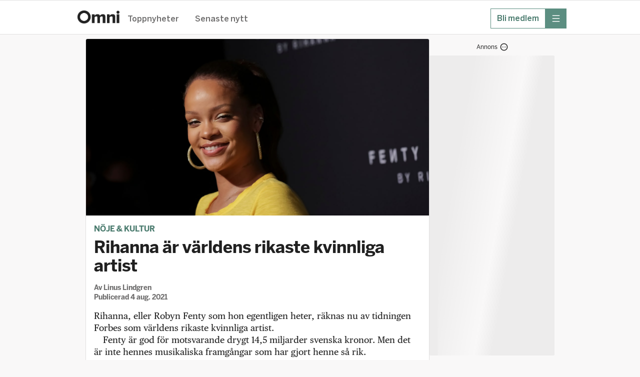

--- FILE ---
content_type: text/html; charset=utf-8
request_url: https://omni.se/rihanna-ar-varldens-rikaste-kvinnliga-artist/a/O3LzX1
body_size: 36701
content:
<!DOCTYPE html><html lang="sv"><head><meta charSet="utf-8"/><meta name="viewport" content="width=device-width, initial-scale=1, maximum-scale=2"/><link rel="preload" as="image" href="https://gfx.omni.se/images/dfbd17e3-97b5-4b6b-9596-1a5fe2205aff?h=708&amp;tight=false&amp;w=1372" fetchPriority="high"/><link rel="stylesheet" href="/_next/static/css/024b464830b57a17.css" data-precedence="next"/><link rel="stylesheet" href="/_next/static/css/2329970747b4a672.css" data-precedence="next"/><link rel="stylesheet" href="/_next/static/css/ab7b7f319f3ecf44.css" data-precedence="next"/><link rel="stylesheet" href="/_next/static/css/b688c7bbeeab3b6d.css" data-precedence="next"/><link rel="stylesheet" href="/_next/static/css/65e31f37e68b8d6e.css" data-precedence="next"/><link rel="stylesheet" href="/_next/static/css/0db8d55ac7a001aa.css" data-precedence="next"/><link rel="stylesheet" href="/_next/static/css/bed2a33544fd6988.css" data-precedence="next"/><link rel="stylesheet" href="/_next/static/css/9c92819e246095b8.css" data-precedence="next"/><link rel="stylesheet" href="/_next/static/css/bba13421f5eec347.css" data-precedence="next"/><link rel="stylesheet" href="/_next/static/css/82f34ec2e56a0392.css" data-precedence="next"/><link rel="stylesheet" href="/_next/static/css/df994e4779c5de95.css" data-precedence="next"/><link rel="stylesheet" href="/_next/static/css/31e052145fdddc2c.css" data-precedence="next"/><link rel="preload" as="script" fetchPriority="low" href="/_next/static/chunks/webpack-4b2646832c66dff2.js"/><script src="/_next/static/chunks/52774a7f-fd944d571ef2b1ea.js" async=""></script><script src="/_next/static/chunks/fd9d1056-0818c7e13ca76c77.js" async=""></script><script src="/_next/static/chunks/3646-f998e7e6b1e89354.js" async=""></script><script src="/_next/static/chunks/main-app-cca6b85832d01a2c.js" async=""></script><script src="/_next/static/chunks/3402-4081f90468bcc534.js" async=""></script><script src="/_next/static/chunks/6773-08bde1a5a7f84efb.js" async=""></script><script src="/_next/static/chunks/3965-e2aab85e24706e75.js" async=""></script><script src="/_next/static/chunks/5026-94a974b8584b0d82.js" async=""></script><script src="/_next/static/chunks/4756-596e622633ca3ed3.js" async=""></script><script src="/_next/static/chunks/4406-1e629ca0d954d958.js" async=""></script><script src="/_next/static/chunks/2254-74bff869c6b2d32d.js" async=""></script><script src="/_next/static/chunks/4898-2843c29d06cccb1c.js" async=""></script><script src="/_next/static/chunks/5873-df8200b4855d8317.js" async=""></script><script src="/_next/static/chunks/app/global-error-5957ab3c04af50de.js" async=""></script><script src="/_next/static/chunks/1566-d571af8b11970eaf.js" async=""></script><script src="/_next/static/chunks/5245-27b112ebb563b23f.js" async=""></script><script src="/_next/static/chunks/app/layout-f9dc3ebf0053e110.js" async=""></script><script src="/_next/static/chunks/9187-ca590b98a6b5c239.js" async=""></script><script src="/_next/static/chunks/9186-0855da932f3f5e5f.js" async=""></script><script src="/_next/static/chunks/7194-15a7fc19a9013778.js" async=""></script><script src="/_next/static/chunks/4768-51d3374d189ef21b.js" async=""></script><script src="/_next/static/chunks/4805-72a04925547f2bcf.js" async=""></script><script src="/_next/static/chunks/6552-81328ca06c797543.js" async=""></script><script src="/_next/static/chunks/app/%5Bslug%5D/a/%5BarticleId%5D/page-4dacea6a0c376883.js" async=""></script><script src="/_next/static/chunks/app/error-3bded916b15329ac.js" async=""></script><link rel="preload" href="https://adsdk.microsoft.com/ast/ast.js" as="script"/><link rel="preload" href="https://schibsted-cdn.relevant-digital.com/static/tags/64141885f6b17320c761dba4.js" as="script"/><link rel="preload" href="https://analytics.codigo.se/j/60ec57e9249148dfb60c5245c31db82e.js" as="script"/><link rel="preconnect" href="https://adsdk.microsoft.com"/><link rel="dns-prefetch" href="https://adsdk.microsoft.com"/><link rel="preconnect" href="https://schibsted-cdn.relevant-digital.com"/><link rel="dns-prefetch" href="https://schibsted-cdn.relevant-digital.com"/><meta name="theme-color" media="(prefers-color-scheme: light)" content="white"/><meta name="theme-color" media="(prefers-color-scheme: dark)" content="#0F0E0E"/><meta name="color-scheme" content="light dark"/><title>Rihanna är världens rikaste kvinnliga artist</title><meta name="description" content="Rihanna, eller Robyn Fenty som hon egentligen heter, räknas nu av tidningen Forbes som världens rikaste kvinnliga artist. "/><meta name="application-name" content="Omni"/><meta name="author" content="Linus Lindgren"/><meta name="apple-itunes-app" content="app-id=719533376, app-argument=https://omni.se/rihanna-ar-varldens-rikaste-kvinnliga-artist/a/O3LzX1"/><link rel="canonical" href="https://omni.se/rihanna-ar-varldens-rikaste-kvinnliga-artist/a/O3LzX1"/><meta property="og:title" content="Rihanna är världens rikaste kvinnliga artist"/><meta property="og:description" content="Rihanna, eller Robyn Fenty som hon egentligen heter, räknas nu av tidningen Forbes som världens rikaste kvinnliga artist. "/><meta property="og:url" content="https://omni.se/rihanna-ar-varldens-rikaste-kvinnliga-artist/a/O3LzX1"/><meta property="og:site_name" content="Omni"/><meta property="og:locale" content="sv_SE"/><meta property="og:image" content="https://gfx.omni.se/images/dfbd17e3-97b5-4b6b-9596-1a5fe2205aff?h=708&amp;tight=false&amp;w=1372"/><meta property="og:image:width" content="1372"/><meta property="og:image:height" content="708"/><meta property="og:image:alt" content="Rihanna på en releasefest för hennes sminkföretag."/><meta property="og:type" content="article"/><meta property="article:published_time" content="2021-08-04T14:21:09Z"/><meta property="article:modified_time" content="2021-08-04T14:21:09Z"/><meta property="article:section" content="Nöje &amp; kultur"/><meta property="article:tag" content="Rihanna"/><meta property="article:tag" content="Forbes"/><meta property="article:tag" content="Musik"/><meta property="article:tag" content="Smink"/><meta name="twitter:card" content="summary_large_image"/><meta name="twitter:site" content="@omni_red"/><meta name="twitter:creator" content="@omni_red"/><meta name="twitter:title" content="Rihanna är världens rikaste kvinnliga artist"/><meta name="twitter:description" content="Rihanna, eller Robyn Fenty som hon egentligen heter, räknas nu av tidningen Forbes som världens rikaste kvinnliga artist. "/><meta name="twitter:image" content="https://gfx.omni.se/images/dfbd17e3-97b5-4b6b-9596-1a5fe2205aff?h=708&amp;tight=false&amp;w=1372"/><meta name="twitter:image:width" content="1372"/><meta name="twitter:image:height" content="708"/><meta name="twitter:image:alt" content="Rihanna på en releasefest för hennes sminkföretag."/><link rel="icon" href="/images/omni/favicon.ico" sizes="any"/><link rel="icon" href="/images/omni/favicon-core.svg" type="svg+xml" sizes="any"/><link rel="apple-touch-icon" href="/images/apple-icon-core.png"/><script src="/_next/static/chunks/polyfills-42372ed130431b0a.js" noModule=""></script></head><body class="theme--core"><script>(self.__next_s=self.__next_s||[]).push(["https://adsdk.microsoft.com/ast/ast.js",{"dangerouslySetInnerHTML":{"__html":"var apntag = apntag || {};\n              apntag.anq = apntag.anq || [];"},"type":"text/javascript","id":"ads-script"}])</script><script>(self.__next_s=self.__next_s||[]).push(["https://schibsted-cdn.relevant-digital.com/static/tags/64141885f6b17320c761dba4.js",{"id":"relevant-digital-static"}])</script><script>(self.__next_s=self.__next_s||[]).push([0,{"type":"application/javascript","children":"(function() {\n              window.relevantDigital = window.relevantDigital || {};\n              relevantDigital.cmd = relevantDigital.cmd || [];\n              relevantDigital.cmd.push(function() {\n                relevantDigital.loadPrebid({\n                  configId: \"64141899db5967677f61dba5\",\n                  manageAdserver: true,\n                  collapseEmptyDivs: true,\n                  collapseBeforeAdFetch: false,\n                  allowedDivIds: null,\n                  noSlotReload: false,\n                });\n              });\n            })();","id":"relevant-digital-script"}])</script><script>((e,t,r,a,i,n,o,d)=>{let l=document.documentElement,p=["light","dark"];function s(t){(Array.isArray(e)?e:[e]).forEach(e=>{let r="class"===e,a=r&&n?i.map(e=>n[e]||e):i;r?(l.classList.remove(...a),l.classList.add(t)):l.setAttribute(e,t)}),d&&p.includes(t)&&(l.style.colorScheme=t)}if(a)s(a);else try{let e=localStorage.getItem(t)||r,a=o&&"system"===e?window.matchMedia("(prefers-color-scheme: dark)").matches?"dark":"light":e;s(a)}catch(e){}})("data-theme","theme","system",null,["light","dark"],null,true,true)</script><!--$!--><template data-dgst="BAILOUT_TO_CLIENT_SIDE_RENDERING"></template><!--/$--><header class="Header_headerContainer__CJXWu"><div class="Header_headerContent__4dgi7"><a class="Logo_headerLogo__Tsp4R Logo_coreLogo__gcQnO" href="/"><span class="Logo_hiddenText__P_uZW">Hem</span></a><div class="Header_headerActionsContainer__tkr2U"><div class="HeaderActions_navigation__CPVu2"><div class="StartPageSwitcher_container__EfhZ3"><a class="StartPageSwitcher_link__FVNus" href="/">Toppnyheter</a><a class="StartPageSwitcher_link__FVNus" href="/senaste">Senaste nytt</a></div></div><div class="HeaderActions_menuButtons__coGsH"><div class="HeaderActions_membershipButton__Pm6ES"><a class="BaseButton_button__caWQg BaseButton_small__Dvm1P BaseButton_secondary__F8ceX" data-slug="membership" target="_blank" href="https://om.omni.se/omni-mer?utm_source=header&amp;utm_channel=omni_web&amp;utm_campaign=product_integrated&amp;utm_content=web_menu&amp;utm_term=acquisition"><span class="Button_buttonContent__gu5cL"><span class="Button_buttonText__B_dvn">Bli medlem</span></span></a></div><div><button type="button" class="BaseButton_button__caWQg BaseButton_compact__bCbCx BaseButton_primary__pCgzT" data-slug="more" id="menubutton"><span class="Button_buttonContent__gu5cL"><i class="Icon_icon__ZG9ss Icon_normal__i1rrW Icon_inPrimaryButton__R_eUN Icon_iconColor__T17Qe"><svg xmlns="http://www.w3.org/2000/svg" fill="none" viewBox="0 0 24 24" width="100%" height="100%" role="img" aria-label="meny" focusable="false" data-icon-variant="menu"><path stroke="#202020" stroke-linecap="round" stroke-linejoin="round" stroke-width="1.5" d="M2 3.25h20M2 12h20M2 20.75h20"></path></svg></i><span class="Button_buttonText__B_dvn Button_hidden__xGAUJ">meny</span></span></button></div></div></div></div></header><main class="content-area"><div class="page"><div class="section"><div class="layout"><div class="layout--primary-content"><div class="page_articleBox__PsB_t"><article class=""><figure class="Image_imageContainer__dtsa7 Image_news__mLDhy Image_first__o6jp1 Image_mainImage__dkvp4"><img alt="" fetchPriority="high" width="1372" height="708" decoding="async" data-nimg="1" style="color:transparent" src="https://gfx.omni.se/images/dfbd17e3-97b5-4b6b-9596-1a5fe2205aff?h=708&amp;tight=false&amp;w=1372"/><figcaption class="Image_captionContainer__hAXUV Image_captionOnHover__B_tPx Image_news__mLDhy"><span>Rihanna på en releasefest för hennes sminkföretag.</span><span> (Brent N. Clarke / TT / NTB Scanpix)</span></figcaption></figure><div class="StoryVignette_storyVignette__ujc8s"><a class="StoryVignette_titleLink__SSEOi" href="/noje-kultur">Nöje &amp; kultur</a></div><h1 class="Title_articleTitle__EYHH0">Rihanna är världens rikaste kvinnliga artist</h1><div class="Byline_bylineContainer__WhCT8">Av<!-- --> <span><span>Linus Lindgren</span></span><br/>Publicerad<!-- --> <time role="note" class="Timestamp_timestamp__9fbnE" dateTime="2021-08-04T14:21:09Z">4 aug. 2021</time></div><div class="Ad_adContainer__suvpO"><button class="AdInfoWrapper_label__TkUn9 AdInfoWrapper_marking__TbxnW"><span>Annons</span><span class="AdInfoWrapper_icon__LAloN"><i class="Icon_icon__ZG9ss Icon_normal__i1rrW Icon_iconColor__T17Qe"><svg xmlns="http://www.w3.org/2000/svg" fill="none" viewBox="0 0 24 24" width="100%" height="100%" role="img" aria-label="Inställningar" focusable="false" data-icon-variant="dots"><path stroke="#202020" stroke-linecap="round" stroke-linejoin="round" stroke-width="1.5" d="M17 12h.01M12 12h.01M7 12h.01M22 12c0 5.523-4.477 10-10 10S2 17.523 2 12 6.477 2 12 2s10 4.477 10 10"></path></svg></i></span></button><div data-testid="ad-component" class="Ad_placement__QjKHs Ad_articleResource__4MgjU"><div class="Ad_wrapper__tKQZh Ad_articleWrapper__vrhsd"><div id="" style="height:0;width:0" class="Ad_loader__OfrTR"></div></div></div></div><div class="Text_textContainer__d___Z Text_news___b1pP"><p>Rihanna, eller Robyn Fenty som hon egentligen heter, räknas nu av tidningen Forbes som världens rikaste kvinnliga artist. </p><p>Fenty är god för motsvarande drygt 14,5 miljarder svenska kronor. Men det är inte hennes musikaliska framgångar som har gjort henne så rik. </p><p>De enorma rikedomarna har istället kommit från hennes sminkföretag Fenty Beauty som hon startade 2017 och underklädesföretaget Savage x Fenty, enligt tidningen. </p></div><div class="Ad_adContainer__suvpO"><button class="AdInfoWrapper_label__TkUn9 AdInfoWrapper_marking__TbxnW"><span>Annons</span><span class="AdInfoWrapper_icon__LAloN"><i class="Icon_icon__ZG9ss Icon_normal__i1rrW Icon_iconColor__T17Qe"><svg xmlns="http://www.w3.org/2000/svg" fill="none" viewBox="0 0 24 24" width="100%" height="100%" role="img" aria-label="Inställningar" focusable="false" data-icon-variant="dots"><path stroke="#202020" stroke-linecap="round" stroke-linejoin="round" stroke-width="1.5" d="M17 12h.01M12 12h.01M7 12h.01M22 12c0 5.523-4.477 10-10 10S2 17.523 2 12 6.477 2 12 2s10 4.477 10 10"></path></svg></i></span></button><div data-testid="ad-component" class="Ad_placement__QjKHs Ad_articleResource__4MgjU"><div class="Ad_wrapper__tKQZh Ad_articleWrapper__vrhsd"><div id="" style="height:0;width:0" class="Ad_loader__OfrTR"></div></div></div></div><div class="ArticleLink_linkContainer__WEtMr ArticleLink_news__tWym9"><div data-testid="articleLink" class="ArticleLink_innerLinkContainer__UVtAZ ArticleLink_news__tWym9"><a target="_blank" class="ArticleLink_link__qyUYQ" href="https://www.forbes.com/sites/maddieberg/2021/08/04/fentys-fortune-rihanna-is-now-officially-a-billionaire/"><span class="ArticleLink_titleText__ZslLG ArticleLink_news__tWym9">Oprah Winfrey är den enda kvinnan som är rikare än Rihanna inom nöjesindustrin</span></a><div class="ArticleLink_meta__QQDKj ArticleLink_news__tWym9">Forbes</div></div></div><div class="ArticleLink_linkContainer__WEtMr ArticleLink_news__tWym9"><div data-testid="articleLink" class="ArticleLink_innerLinkContainer__UVtAZ ArticleLink_news__tWym9"><a target="_blank" class="ArticleLink_link__qyUYQ" href="https://www.usatoday.com/story/entertainment/celebrities/2021/08/04/rihanna-billionaire-forbes-richest-female-musician-fenty-beauty/5480614001/"><span class="ArticleLink_titleText__ZslLG ArticleLink_news__tWym9">Majoriteten av rikedomarna kommer från hennes sminkföretag som hon äger omkring 50 procent av</span></a><div class="ArticleLink_meta__QQDKj ArticleLink_news__tWym9">USA Today</div></div></div><a target="_blank" href="https://en.wikipedia.org/wiki/Rihanna"><div class="Wikipedia_wikipediaContainer__QX41x Wikipedia_news__XV_Sd"><div data-testid="articleLink" class="Wikipedia_innerWikipediaContainer__cYGyU Wikipedia_news__XV_Sd"><div class="Wikipedia_icon__XUcuc"><i class="Icon_icon__ZG9ss Icon_normal__i1rrW Icon_iconColor__T17Qe"><svg xmlns="http://www.w3.org/2000/svg" fill="none" viewBox="0 0 24 24" width="100%" height="100%" aria-hidden="true" focusable="false" data-icon-variant="wikipedia"><path fill="#000" d="M5.15 4.39a.75.75 0 0 1 0 1.5H3.72L8.212 17.01l2.85-5.884-2.12-5.237H7.601a.75.75 0 1 1 0-1.5h3.32a.75.75 0 0 1 0 1.5h-.36l1.382 3.417L13.6 5.89h-.519a.75.75 0 0 1 0-1.5h3.32a.75.75 0 0 1 0 1.5h-1.135L12.7 11.18l2.36 5.832L20.449 5.89H19.34a.75.75 0 0 1 0-1.5h3.91a.75.75 0 0 1 0 1.5h-1.136l-6.44 13.297a.75.75 0 0 1-1.37-.045l-2.485-6.14-2.994 6.185a.75.75 0 0 1-1.37-.046L2.102 5.89H.75a.75.75 0 1 1 0-1.5z"></path></svg></i></div><div class="Wikipedia_contents__tjLCO"><div class="Wikipedia_labelAndTitle__shm6k"><div class="Wikipedia_label___zBkN">bakgrund</div> <div class="Wikipedia_title__kdGSP">Rihanna</div></div><div class="Wikipedia_source__6WkhA">Wikipedia (en)</div><div class="Wikipedia_text__TYJdj">Robyn Rihanna Fenty (born February 20, 1988), known mononymously as Rihanna ( ree-AN-ə;), is a Barbadian singer, actress, fashion designer, and businesswoman. Born in Saint Michael and raised in Bridgetown, Barbados, Rihanna was discovered by American record producer Evan Rogers who invited her to the United States to record demo tapes. After signing with Def Jam in 2005, she soon gained recognition with the release of her first two studio albums, Music of the Sun (2005) and A Girl like Me (2006), both of which were influenced by Caribbean music and peaked within the top ten of the US Billboard 200 chart. In 2017 she founded the fashion house Fenty as its artistic director, and became the first black woman to head a luxury brand for LVMH (Moët Hennessy Louis Vuitton) group.Rihanna&#x27;s third album, Good Girl Gone Bad (2007), incorporated elements of dance-pop and established her status as a sex symbol in the music industry. The chart-topping single &quot;Umbrella&quot; earned Rihanna her first Grammy Award and catapulted her to global stardom. She continued to mix pop, dance, and R&amp;B genres on her next studio albums, Rated R (2009), Loud (2010), Talk That Talk (2011), and Unapologetic (2012), which became her first Billboard 200 number one. The albums spawned a string of chart-topping singles, including &quot;Rude Boy&quot;, &quot;Only Girl (In the World)&quot;, &quot;What&#x27;s My Name?&quot;, &quot;S&amp;M&quot;, &quot;We Found Love&quot;, &quot;Diamonds&quot;, and &quot;Stay&quot;. Her eighth album, Anti (2016), showcased a new creative control following her departure from Def Jam. It became her second US number-one album and featured the chart-topping single &quot;Work&quot;. Rihanna has collaborations with artists such as rappers Drake, Eminem, Jay-Z, and Kanye West and singers Adam Levine, Paul McCartney, Ne-Yo, and Shakira.
With sales of over 250 million records worldwide, Rihanna is one of the best-selling music artists of all time. She has earned 14 number-ones and 31 top-ten singles in the US and 30 top-ten entries in the UK. Her accolades include nine Grammy Awards, 13 American Music Awards, 12 Billboard Music Awards, and six Guinness World Records. Forbes ranked her among the top ten highest-paid celebrities in 2012 and 2014; as of 2021, she is the wealthiest female musician, with an estimated net worth of $1.7 billion. Time magazine named her as one of the 100 most influential people in the world in 2012 and 2018.
Aside from music, Rihanna is known for her involvement in humanitarian causes, entrepreneurial ventures, and the fashion industry. She is the founder of the nonprofit organisation Clara Lionel Foundation, cosmetics brand Fenty Beauty, and fashion house Fenty under LVMH. Rihanna has also ventured into acting, appearing in major roles in Battleship (2012), Valerian and the City of a Thousand Planets (2017), and Ocean&#x27;s 8 (2018). She was appointed as an ambassador of education, tourism, and investment by the Government of Barbados in 2018.

</div></div></div></div></a><div class="ArticleLink_linkContainer__WEtMr ArticleLink_news__tWym9 ArticleLink_native__1_m_w"><div data-testid="articleLink" class="ArticleLink_innerLinkContainer__UVtAZ ArticleLink_news__tWym9 ArticleLink_native__1_m_w"><div class="ArticleLink_sponsoredLabel__z7lxR">Annons</div><a target="_blank" class="ArticleLink_link__qyUYQ" href="https://go.adt228.com/t/t?a=1795090214&amp;as=1999725636&amp;t=2&amp;tk=1&amp;url=https://www.apotea.se/veckans-kampanjer"><span class="ArticleLink_titleText__ZslLG ArticleLink_news__tWym9 ArticleLink_native__1_m_w">Hitta veckans fynd på Apotea – Sveriges största nätapotek</span></a><div class="ArticleLink_meta__QQDKj ArticleLink_news__tWym9">Apotea</div></div></div><div class="Ad_adContainer__suvpO"><div data-testid="ad-component" class="Ad_placement__QjKHs Ad_articleResource__4MgjU Ad_collapsed__XPikQ"><div class="Ad_wrapper__tKQZh Ad_articleWrapper__vrhsd"><div id="" style="height:0;width:0" class="Ad_loader__OfrTR"></div></div></div></div><div class="ArticleActions_actionsContainer__GMAbS"><div class="ArticleActions_contactInformation__HLdrg">Omni är politiskt obundna och oberoende. Vi strävar efter att ge fler perspektiv på nyheterna. Har du frågor eller synpunkter kring vår rapportering?<!-- --> <a href="mailto:redaktion@omni.se" class="ArticleActions_contactLink__W2F1M">Kontakta redaktionen</a></div></div><div><div class="RelatedArticleLinks_linksContainer__ZQazF"><a class="RelatedArticleLinks_tag__3TCAB" href="/t/c305c474cdc7a7f7321e86f4edccd4c0a52dac89">Rihanna</a><a class="RelatedArticleLinks_tag__3TCAB" href="/t/cfc2f4b5-ff27-472f-aec7-97b8503cd06b">Forbes</a><a class="RelatedArticleLinks_tag__3TCAB" href="/t/5a7ababac43b35df0ef990cf41da501e6d941f66">Musik</a><a class="RelatedArticleLinks_tag__3TCAB" href="/t/c73bcdf0-80cc-4dbb-8a14-20db779099d6">Smink</a></div></div></article></div><div class="FeedLoader_feedLoaderContainer__ySxB_"><div class="Feed_feedContainer__8uvkZ"><div class="Feed_feed__J3Rv2"></div></div><div class="FeedLoader_loader__gkrM1"></div><div class="FeedLoader_feedLoadLimit__RVdLQ"></div></div></div><div data-testid="stickyside-component" class="StickySideAd_wideScreenAdAnchor__nwcyQ"><div class="StickySideAd_widescreenAd__AQRun"><div class="Ad_adContainer__suvpO"><button class="AdInfoWrapper_label__TkUn9 AdInfoWrapper_marking__TbxnW"><span>Annons</span><span class="AdInfoWrapper_icon__LAloN"><i class="Icon_icon__ZG9ss Icon_normal__i1rrW Icon_iconColor__T17Qe"><svg xmlns="http://www.w3.org/2000/svg" fill="none" viewBox="0 0 24 24" width="100%" height="100%" role="img" aria-label="Inställningar" focusable="false" data-icon-variant="dots"><path stroke="#202020" stroke-linecap="round" stroke-linejoin="round" stroke-width="1.5" d="M17 12h.01M12 12h.01M7 12h.01M22 12c0 5.523-4.477 10-10 10S2 17.523 2 12 6.477 2 12 2s10 4.477 10 10"></path></svg></i></span></button><div data-testid="ad-component" class="Ad_placement__QjKHs"><div class="Ad_wrapper__tKQZh"><div id="" style="height:600px;width:250px" class="Ad_loader__OfrTR"></div></div></div></div></div></div></div></div><script type="application/ld+json">{"@context":"https://schema.org","@type":"NewsArticle","headline":"Rihanna är världens rikaste kvinnliga artist","name":"Rihanna är världens rikaste kvinnliga artist | Omni","description":"Rihanna, eller Robyn Fenty som hon egentligen heter, räknas nu av tidningen Forbes som världens rikaste kvinnliga artist. ","isAccessibleForFree":true,"datePublished":"2021-08-04T14:21:09Z","dateModified":"2021-08-04T14:21:09Z","author":{"@type":"Person","name":"Linus Lindgren"},"publisher":{"@type":"Organization","name":"Omni"},"articleSection":"Nöje & kultur","keywords":["Rihanna","Forbes","Musik","Smink"],"image":[{"@type":"ImageObject","height":"708","thumbnailUrl":"https://gfx.omni.se/images/dfbd17e3-97b5-4b6b-9596-1a5fe2205aff?h=708&tight=false&w=1372","url":"https://gfx.omni.se/images/dfbd17e3-97b5-4b6b-9596-1a5fe2205aff?h=708&tight=false&w=1372","width":"1372"}],"mainEntityOfPage":"https://omni.se/rihanna-ar-varldens-rikaste-kvinnliga-artist/a/O3LzX1"}</script></div></main><div id="general-modal-container"></div><script src="/_next/static/chunks/webpack-4b2646832c66dff2.js" async=""></script><script>(self.__next_f=self.__next_f||[]).push([0]);self.__next_f.push([2,null])</script><script>self.__next_f.push([1,"1:HL[\"/_next/static/css/024b464830b57a17.css\",\"style\"]\n2:HL[\"/_next/static/css/2329970747b4a672.css\",\"style\"]\n3:HL[\"/_next/static/css/ab7b7f319f3ecf44.css\",\"style\"]\n4:HL[\"/_next/static/css/b688c7bbeeab3b6d.css\",\"style\"]\n5:HL[\"/_next/static/css/65e31f37e68b8d6e.css\",\"style\"]\n6:HL[\"/_next/static/css/0db8d55ac7a001aa.css\",\"style\"]\n7:HL[\"/_next/static/css/bed2a33544fd6988.css\",\"style\"]\n8:HL[\"/_next/static/css/9c92819e246095b8.css\",\"style\"]\n9:HL[\"/_next/static/css/bba13421f5eec347.css\",\"style\"]\na:HL[\"/_next/static/css/82f34ec2e56a0392.css\",\"style\"]\nb:HL[\"/_next/static/css/df994e4779c5de95.css\",\"style\"]\nc:HL[\"/_next/static/css/31e052145fdddc2c.css\",\"style\"]\n"])</script><script>self.__next_f.push([1,"d:I[12846,[],\"\"]\n10:I[4707,[],\"\"]\n13:I[36423,[],\"\"]\n14:I[80,[],\"NotFoundBoundary\"]\n25:I[33318,[\"3402\",\"static/chunks/3402-4081f90468bcc534.js\",\"6773\",\"static/chunks/6773-08bde1a5a7f84efb.js\",\"3965\",\"static/chunks/3965-e2aab85e24706e75.js\",\"5026\",\"static/chunks/5026-94a974b8584b0d82.js\",\"4756\",\"static/chunks/4756-596e622633ca3ed3.js\",\"4406\",\"static/chunks/4406-1e629ca0d954d958.js\",\"2254\",\"static/chunks/2254-74bff869c6b2d32d.js\",\"4898\",\"static/chunks/4898-2843c29d06cccb1c.js\",\"5873\",\"static/chunks/5873-df8200b4855d8317.js\",\"6470\",\"static/chunks/app/global-error-5957ab3c04af50de.js\"],\"default\"]\n11:[\"slug\",\"rihanna-ar-varldens-rikaste-kvinnliga-artist\",\"d\"]\n12:[\"articleId\",\"O3LzX1\",\"d\"]\n17:{\"rel\":\"stylesheet\",\"href\":\"/_next/static/css/024b464830b57a17.css\",\"precedence\":\"next\",\"crossOrigin\":\"$undefined\"}\n16:[\"$\",\"link\",\"0\",\"$17\"]\n19:{\"rel\":\"stylesheet\",\"href\":\"/_next/static/css/2329970747b4a672.css\",\"precedence\":\"next\",\"crossOrigin\":\"$undefined\"}\n18:[\"$\",\"link\",\"1\",\"$19\"]\n1b:{\"rel\":\"stylesheet\",\"href\":\"/_next/static/css/ab7b7f319f3ecf44.css\",\"precedence\":\"next\",\"crossOrigin\":\"$undefined\"}\n1a:[\"$\",\"link\",\"2\",\"$1b\"]\n1d:{\"rel\":\"stylesheet\",\"href\":\"/_next/static/css/b688c7bbeeab3b6d.css\",\"precedence\":\"next\",\"crossOrigin\":\"$undefined\"}\n1c:[\"$\",\"link\",\"3\",\"$1d\"]\n1f:{\"rel\":\"stylesheet\",\"href\":\"/_next/static/css/65e31f37e68b8d6e.css\",\"precedence\":\"next\",\"crossOrigin\":\"$undefined\"}\n1e:[\"$\",\"link\",\"4\",\"$1f\"]\n21:{\"rel\":\"stylesheet\",\"href\":\"/_next/static/css/0db8d55ac7a001aa.css\",\"precedence\":\"next\",\"crossOrigin\":\"$undefined\"}\n20:[\"$\",\"link\",\"5\",\"$21\"]\n15:[\"$16\",\"$18\",\"$1a\",\"$1c\",\"$1e\",\"$20\"]\n26:[]\n"])</script><script>self.__next_f.push([1,"0:[\"$\",\"$Ld\",null,{\"buildId\":\"Lcb2gD1cdK7qD89KKmKpN\",\"assetPrefix\":\"\",\"urlParts\":[\"\",\"rihanna-ar-varldens-rikaste-kvinnliga-artist\",\"a\",\"O3LzX1\"],\"initialTree\":[\"\",{\"children\":[[\"slug\",\"rihanna-ar-varldens-rikaste-kvinnliga-artist\",\"d\"],{\"children\":[\"a\",{\"children\":[[\"articleId\",\"O3LzX1\",\"d\"],{\"children\":[\"__PAGE__\",{}]}]}]}],\"articleModal\":[\"__DEFAULT__\",{}]},\"$undefined\",\"$undefined\",true],\"initialSeedData\":[\"\",{\"children\":[[\"slug\",\"rihanna-ar-varldens-rikaste-kvinnliga-artist\",\"d\"],{\"children\":[\"a\",{\"children\":[[\"articleId\",\"O3LzX1\",\"d\"],{\"children\":[\"__PAGE__\",{},[[\"$Le\",\"$Lf\",[[\"$\",\"link\",\"0\",{\"rel\":\"stylesheet\",\"href\":\"/_next/static/css/bed2a33544fd6988.css\",\"precedence\":\"next\",\"crossOrigin\":\"$undefined\"}],[\"$\",\"link\",\"1\",{\"rel\":\"stylesheet\",\"href\":\"/_next/static/css/9c92819e246095b8.css\",\"precedence\":\"next\",\"crossOrigin\":\"$undefined\"}],[\"$\",\"link\",\"2\",{\"rel\":\"stylesheet\",\"href\":\"/_next/static/css/bba13421f5eec347.css\",\"precedence\":\"next\",\"crossOrigin\":\"$undefined\"}],[\"$\",\"link\",\"3\",{\"rel\":\"stylesheet\",\"href\":\"/_next/static/css/82f34ec2e56a0392.css\",\"precedence\":\"next\",\"crossOrigin\":\"$undefined\"}],[\"$\",\"link\",\"4\",{\"rel\":\"stylesheet\",\"href\":\"/_next/static/css/df994e4779c5de95.css\",\"precedence\":\"next\",\"crossOrigin\":\"$undefined\"}],[\"$\",\"link\",\"5\",{\"rel\":\"stylesheet\",\"href\":\"/_next/static/css/31e052145fdddc2c.css\",\"precedence\":\"next\",\"crossOrigin\":\"$undefined\"}]]],null],null]},[null,[\"$\",\"$L10\",null,{\"parallelRouterKey\":\"children\",\"segmentPath\":[\"children\",\"$11\",\"children\",\"a\",\"children\",\"$12\",\"children\"],\"error\":\"$undefined\",\"errorStyles\":\"$undefined\",\"errorScripts\":\"$undefined\",\"template\":[\"$\",\"$L13\",null,{}],\"templateStyles\":\"$undefined\",\"templateScripts\":\"$undefined\",\"notFound\":\"$undefined\",\"notFoundStyles\":\"$undefined\"}]],null]},[null,[\"$\",\"$L10\",null,{\"parallelRouterKey\":\"children\",\"segmentPath\":[\"children\",\"$11\",\"children\",\"a\",\"children\"],\"error\":\"$undefined\",\"errorStyles\":\"$undefined\",\"errorScripts\":\"$undefined\",\"template\":[\"$\",\"$L13\",null,{}],\"templateStyles\":\"$undefined\",\"templateScripts\":\"$undefined\",\"notFound\":\"$undefined\",\"notFoundStyles\":\"$undefined\"}]],null]},[null,[\"$\",\"$L10\",null,{\"parallelRouterKey\":\"children\",\"segmentPath\":[\"children\",\"$11\",\"children\"],\"error\":\"$undefined\",\"errorStyles\":\"$undefined\",\"errorScripts\":\"$undefined\",\"template\":[\"$\",\"$L13\",null,{}],\"templateStyles\":\"$undefined\",\"templateScripts\":\"$undefined\",\"notFound\":\"$undefined\",\"notFoundStyles\":\"$undefined\"}]],null],\"articleModal\":[\"__DEFAULT__\",{},[[\"$undefined\",null,null],null],null]},[[[[\"$\",\"link\",\"0\",{\"rel\":\"stylesheet\",\"href\":\"/_next/static/css/024b464830b57a17.css\",\"precedence\":\"next\",\"crossOrigin\":\"$undefined\"}],[\"$\",\"link\",\"1\",{\"rel\":\"stylesheet\",\"href\":\"/_next/static/css/2329970747b4a672.css\",\"precedence\":\"next\",\"crossOrigin\":\"$undefined\"}],[\"$\",\"link\",\"2\",{\"rel\":\"stylesheet\",\"href\":\"/_next/static/css/ab7b7f319f3ecf44.css\",\"precedence\":\"next\",\"crossOrigin\":\"$undefined\"}],[\"$\",\"link\",\"3\",{\"rel\":\"stylesheet\",\"href\":\"/_next/static/css/b688c7bbeeab3b6d.css\",\"precedence\":\"next\",\"crossOrigin\":\"$undefined\"}],[\"$\",\"link\",\"4\",{\"rel\":\"stylesheet\",\"href\":\"/_next/static/css/65e31f37e68b8d6e.css\",\"precedence\":\"next\",\"crossOrigin\":\"$undefined\"}],[\"$\",\"link\",\"5\",{\"rel\":\"stylesheet\",\"href\":\"/_next/static/css/0db8d55ac7a001aa.css\",\"precedence\":\"next\",\"crossOrigin\":\"$undefined\"}]],[\"$\",\"$L14\",null,{\"notFound\":[\"$15\",\"$L22\"],\"children\":\"$L23\"}]],null],null],\"couldBeIntercepted\":true,\"initialHead\":[null,\"$L24\"],\"globalErrorComponent\":\"$25\",\"missingSlots\":\"$W26\"}]\n"])</script><script>self.__next_f.push([1,"27:I[88003,[\"3402\",\"static/chunks/3402-4081f90468bcc534.js\",\"6773\",\"static/chunks/6773-08bde1a5a7f84efb.js\",\"3965\",\"static/chunks/3965-e2aab85e24706e75.js\",\"5026\",\"static/chunks/5026-94a974b8584b0d82.js\",\"4756\",\"static/chunks/4756-596e622633ca3ed3.js\",\"1566\",\"static/chunks/1566-d571af8b11970eaf.js\",\"4406\",\"static/chunks/4406-1e629ca0d954d958.js\",\"5245\",\"static/chunks/5245-27b112ebb563b23f.js\",\"2254\",\"static/chunks/2254-74bff869c6b2d32d.js\",\"4898\",\"static/chunks/4898-2843c29d06cccb1c.js\",\"5873\",\"static/chunks/5873-df8200b4855d8317.js\",\"3185\",\"static/chunks/app/layout-f9dc3ebf0053e110.js\"],\"\"]\n28:I[98622,[\"3402\",\"static/chunks/3402-4081f90468bcc534.js\",\"6773\",\"static/chunks/6773-08bde1a5a7f84efb.js\",\"3965\",\"static/chunks/3965-e2aab85e24706e75.js\",\"5026\",\"static/chunks/5026-94a974b8584b0d82.js\",\"4756\",\"static/chunks/4756-596e622633ca3ed3.js\",\"1566\",\"static/chunks/1566-d571af8b11970eaf.js\",\"4406\",\"static/chunks/4406-1e629ca0d954d958.js\",\"5245\",\"static/chunks/5245-27b112ebb563b23f.js\",\"2254\",\"static/chunks/2254-74bff869c6b2d32d.js\",\"4898\",\"static/chunks/4898-2843c29d06cccb1c.js\",\"5873\",\"static/chunks/5873-df8200b4855d8317.js\",\"3185\",\"static/chunks/app/layout-f9dc3ebf0053e110.js\"],\"FetchModalState\"]\n29:I[80438,[\"3402\",\"static/chunks/3402-4081f90468bcc534.js\",\"6773\",\"static/chunks/6773-08bde1a5a7f84efb.js\",\"3965\",\"static/chunks/3965-e2aab85e24706e75.js\",\"5026\",\"static/chunks/5026-94a974b8584b0d82.js\",\"4756\",\"static/chunks/4756-596e622633ca3ed3.js\",\"1566\",\"static/chunks/1566-d571af8b11970eaf.js\",\"4406\",\"static/chunks/4406-1e629ca0d954d958.js\",\"5245\",\"static/chunks/5245-27b112ebb563b23f.js\",\"2254\",\"static/chunks/2254-74bff869c6b2d32d.js\",\"4898\",\"static/chunks/4898-2843c29d06cccb1c.js\",\"5873\",\"static/chunks/5873-df8200b4855d8317.js\",\"3185\",\"static/chunks/app/layout-f9dc3ebf0053e110.js\"],\"LoadIterateScript\"]\n2a:I[25922,[\"3402\",\"static/chunks/3402-4081f90468bcc534.js\",\"6773\",\"static/chunks/6773-08bde1a5a7f84efb.js\",\"3965\",\"static/chunks/3965-e2aab85e24706e75.js\",\"5026\",\"static/chunks/5026-94a974b8584b0d82.js\",\"4756\",\"static/"])</script><script>self.__next_f.push([1,"chunks/4756-596e622633ca3ed3.js\",\"1566\",\"static/chunks/1566-d571af8b11970eaf.js\",\"4406\",\"static/chunks/4406-1e629ca0d954d958.js\",\"5245\",\"static/chunks/5245-27b112ebb563b23f.js\",\"2254\",\"static/chunks/2254-74bff869c6b2d32d.js\",\"4898\",\"static/chunks/4898-2843c29d06cccb1c.js\",\"5873\",\"static/chunks/5873-df8200b4855d8317.js\",\"3185\",\"static/chunks/app/layout-f9dc3ebf0053e110.js\"],\"ThemeProvider\"]\n2b:I[68457,[\"3402\",\"static/chunks/3402-4081f90468bcc534.js\",\"6773\",\"static/chunks/6773-08bde1a5a7f84efb.js\",\"3965\",\"static/chunks/3965-e2aab85e24706e75.js\",\"5026\",\"static/chunks/5026-94a974b8584b0d82.js\",\"4756\",\"static/chunks/4756-596e622633ca3ed3.js\",\"1566\",\"static/chunks/1566-d571af8b11970eaf.js\",\"4406\",\"static/chunks/4406-1e629ca0d954d958.js\",\"5245\",\"static/chunks/5245-27b112ebb563b23f.js\",\"2254\",\"static/chunks/2254-74bff869c6b2d32d.js\",\"4898\",\"static/chunks/4898-2843c29d06cccb1c.js\",\"5873\",\"static/chunks/5873-df8200b4855d8317.js\",\"3185\",\"static/chunks/app/layout-f9dc3ebf0053e110.js\"],\"ScrollRestorationController\"]\n2c:I[21240,[\"3402\",\"static/chunks/3402-4081f90468bcc534.js\",\"6773\",\"static/chunks/6773-08bde1a5a7f84efb.js\",\"3965\",\"static/chunks/3965-e2aab85e24706e75.js\",\"5026\",\"static/chunks/5026-94a974b8584b0d82.js\",\"4756\",\"static/chunks/4756-596e622633ca3ed3.js\",\"1566\",\"static/chunks/1566-d571af8b11970eaf.js\",\"4406\",\"static/chunks/4406-1e629ca0d954d958.js\",\"5245\",\"static/chunks/5245-27b112ebb563b23f.js\",\"2254\",\"static/chunks/2254-74bff869c6b2d32d.js\",\"4898\",\"static/chunks/4898-2843c29d06cccb1c.js\",\"5873\",\"static/chunks/5873-df8200b4855d8317.js\",\"3185\",\"static/chunks/app/layout-f9dc3ebf0053e110.js\"],\"AdDataPreloader\"]\n2d:I[11992,[\"3402\",\"static/chunks/3402-4081f90468bcc534.js\",\"6773\",\"static/chunks/6773-08bde1a5a7f84efb.js\",\"3965\",\"static/chunks/3965-e2aab85e24706e75.js\",\"5026\",\"static/chunks/5026-94a974b8584b0d82.js\",\"4756\",\"static/chunks/4756-596e622633ca3ed3.js\",\"1566\",\"static/chunks/1566-d571af8b11970eaf.js\",\"4406\",\"static/chunks/4406-1e629ca0d954d958.js\",\"5245\",\"static/chunks/5245-27b112ebb563b23f.js\",\"2254\",\"static/chun"])</script><script>self.__next_f.push([1,"ks/2254-74bff869c6b2d32d.js\",\"4898\",\"static/chunks/4898-2843c29d06cccb1c.js\",\"5873\",\"static/chunks/5873-df8200b4855d8317.js\",\"3185\",\"static/chunks/app/layout-f9dc3ebf0053e110.js\"],\"PulseTracker\"]\n2e:\"$Sreact.suspense\"\n2f:I[81523,[\"3402\",\"static/chunks/3402-4081f90468bcc534.js\",\"6773\",\"static/chunks/6773-08bde1a5a7f84efb.js\",\"3965\",\"static/chunks/3965-e2aab85e24706e75.js\",\"5026\",\"static/chunks/5026-94a974b8584b0d82.js\",\"4756\",\"static/chunks/4756-596e622633ca3ed3.js\",\"1566\",\"static/chunks/1566-d571af8b11970eaf.js\",\"4406\",\"static/chunks/4406-1e629ca0d954d958.js\",\"5245\",\"static/chunks/5245-27b112ebb563b23f.js\",\"2254\",\"static/chunks/2254-74bff869c6b2d32d.js\",\"4898\",\"static/chunks/4898-2843c29d06cccb1c.js\",\"5873\",\"static/chunks/5873-df8200b4855d8317.js\",\"3185\",\"static/chunks/app/layout-f9dc3ebf0053e110.js\"],\"BailoutToCSR\"]\n30:I[98274,[\"3402\",\"static/chunks/3402-4081f90468bcc534.js\",\"6773\",\"static/chunks/6773-08bde1a5a7f84efb.js\",\"3965\",\"static/chunks/3965-e2aab85e24706e75.js\",\"5026\",\"static/chunks/5026-94a974b8584b0d82.js\",\"4756\",\"static/chunks/4756-596e622633ca3ed3.js\",\"1566\",\"static/chunks/1566-d571af8b11970eaf.js\",\"4406\",\"static/chunks/4406-1e629ca0d954d958.js\",\"5245\",\"static/chunks/5245-27b112ebb563b23f.js\",\"2254\",\"static/chunks/2254-74bff869c6b2d32d.js\",\"4898\",\"static/chunks/4898-2843c29d06cccb1c.js\",\"5873\",\"static/chunks/5873-df8200b4855d8317.js\",\"3185\",\"static/chunks/app/layout-f9dc3ebf0053e110.js\"],\"default\"]\n33:I[72972,[\"3402\",\"static/chunks/3402-4081f90468bcc534.js\",\"6773\",\"static/chunks/6773-08bde1a5a7f84efb.js\",\"3965\",\"static/chunks/3965-e2aab85e24706e75.js\",\"5026\",\"static/chunks/5026-94a974b8584b0d82.js\",\"9187\",\"static/chunks/9187-ca590b98a6b5c239.js\",\"4756\",\"static/chunks/4756-596e622633ca3ed3.js\",\"1566\",\"static/chunks/1566-d571af8b11970eaf.js\",\"9186\",\"static/chunks/9186-0855da932f3f5e5f.js\",\"2254\",\"static/chunks/2254-74bff869c6b2d32d.js\",\"4898\",\"static/chunks/4898-2843c29d06cccb1c.js\",\"7194\",\"static/chunks/7194-15a7fc19a9013778.js\",\"4768\",\"static/chunks/4768-51d3374d189ef21b.js\",\"4805\",\"static/chunks/480"])</script><script>self.__next_f.push([1,"5-72a04925547f2bcf.js\",\"6552\",\"static/chunks/6552-81328ca06c797543.js\",\"178\",\"static/chunks/app/%5Bslug%5D/a/%5BarticleId%5D/page-4dacea6a0c376883.js\"],\"\"]\n35:I[10376,[\"3402\",\"static/chunks/3402-4081f90468bcc534.js\",\"6773\",\"static/chunks/6773-08bde1a5a7f84efb.js\",\"2254\",\"static/chunks/2254-74bff869c6b2d32d.js\",\"7601\",\"static/chunks/app/error-3bded916b15329ac.js\"],\"default\"]\n32:T4f6,M43.5 78.143H54a1.5 1.5 0 0 1 1.5 1.5v3a1.5 1.5 0 0 1-1.5 1.5h-9a1.5 1.5 0 0 1-1.5-1.5zm0 0H39a1.5 1.5 0 0 1-1.5-1.5v-9a1.5 1.5 0 0 0-1.5-1.5h-3a1.5 1.5 0 0 0-1.5 1.5v9a1.5 1.5 0 0 1-1.5 1.5h-3a1.5 1.5 0 0 1-1.5-1.5v-15a1.5 1.5 0 0 1 1.5-1.5h3a1.5 1.5 0 0 0 1.5-1.5v-3a1.5 1.5 0 0 1 1.5-1.5h3a1.5 1.5 0 0 0 1.5-1.5v-3a1.5 1.5 0 0 1 1.5-1.5h3a1.5 1.5 0 0 0 1.5-1.5v-4.5m0 36v-4.5a1.5 1.5 0 0 1 1.5-1.5h30a1.5 1.5 0 0 1 1.5 1.5v4.5m0 0v4.5a1.5 1.5 0 0 1-1.5 1.5h-9a1.5 1.5 0 0 1-1.5-1.5v-3a1.5 1.5 0 0 1 1.5-1.5zm0 0H81a1.5 1.5 0 0 0 1.5-1.5v-9a1.5 1.5 0 0 1 1.5-1.5h3a1.5 1.5 0 0 1 1.5 1.5v9a1.5 1.5 0 0 0 1.5 1.5h3a1.5 1.5 0 0 0 1.5-1.5v-15a1.5 1.5 0 0 0-1.5-1.5h-3a1.5 1.5 0 0 1-1.5-1.5v-3a1.5 1.5 0 0 0-1.5-1.5h-3a1.5 1.5 0 0 1-1.5-1.5v-3a1.5 1.5 0 0 0-1.5-1.5h-3a1.5 1.5 0 0 1-1.5-1.5v-4.5m0 0H72a1.5 1.5 0 0 0-1.5 1.5v3a1.5 1.5 0 0 1-1.5 1.5H51a1.5 1.5 0 0 1-1.5-1.5v-3a1.5 1.5 0 0 0-1.5-1.5h-4.5m33 0v-4.5a1.5 1.5 0 0 1 1.5-1.5h3a1.5 1.5 0 0 1 1.5 1.5v3a1.5 1.5 0 0 1-1.5 1.5zm-33 0H39a1.5 1.5 0 0 1-1.5-1.5v-3a1.5 1.5 0 0 1 1.5-1.5h3a1.5 1.5 0 0 1 1.5 1.5zm1.5 18h3a1.5 1.5 0 0 0 1.5-1.5v-3a1.5 1.5 0 0 0-1.5-1.5h-3a1.5 1.5 0 0 0-1.5 1.5v3a1.5 1.5 0 0 0 1.5 1.5m27 0h3a1.5 1.5 0 0 0 1.5-1.5v-3a1.5 1.5 0 0 0-1.5-1.5h-3a1.5 1.5 0 0 0-1.5 1.5v3a1.5 1.5 0 0 0 1.5 1.5"])</script><script>self.__next_f.push([1,"22:[\"$\",\"html\",null,{\"lang\":\"sv\",\"suppressHydrationWarning\":true,\"children\":[[\"$\",\"head\",null,{\"children\":[[\"$\",\"link\",null,{\"rel\":\"preconnect\",\"href\":\"https://adsdk.microsoft.com\"}],[\"$\",\"link\",null,{\"rel\":\"dns-prefetch\",\"href\":\"https://adsdk.microsoft.com\"}],[\"$\",\"link\",null,{\"rel\":\"preconnect\",\"href\":\"https://schibsted-cdn.relevant-digital.com\"}],[\"$\",\"link\",null,{\"rel\":\"dns-prefetch\",\"href\":\"https://schibsted-cdn.relevant-digital.com\"}]]}],[\"$\",\"body\",null,{\"className\":\"theme--core\",\"children\":[[\"$\",\"$L27\",\"appnexus\",{\"id\":\"ads-script\",\"dangerouslySetInnerHTML\":{\"__html\":\"var apntag = apntag || {};\\n              apntag.anq = apntag.anq || [];\"},\"type\":\"text/javascript\",\"src\":\"https://adsdk.microsoft.com/ast/ast.js\",\"strategy\":\"beforeInteractive\"}],[\"$\",\"$L27\",null,{\"id\":\"relevant-digital-static\",\"src\":\"https://schibsted-cdn.relevant-digital.com/static/tags/64141885f6b17320c761dba4.js\",\"strategy\":\"beforeInteractive\"}],[\"$\",\"$L27\",null,{\"id\":\"relevant-digital-script\",\"type\":\"application/javascript\",\"strategy\":\"beforeInteractive\",\"dangerouslySetInnerHTML\":{\"__html\":\"(function() {\\n              window.relevantDigital = window.relevantDigital || {};\\n              relevantDigital.cmd = relevantDigital.cmd || [];\\n              relevantDigital.cmd.push(function() {\\n                relevantDigital.loadPrebid({\\n                  configId: \\\"64141899db5967677f61dba5\\\",\\n                  manageAdserver: true,\\n                  collapseEmptyDivs: true,\\n                  collapseBeforeAdFetch: false,\\n                  allowedDivIds: null,\\n                  noSlotReload: false,\\n                });\\n              });\\n            })();\"}}],[\"$\",\"$L28\",null,{}],[\"$\",\"$L27\",\"orvesto\",{\"id\":\"orvesto-script\",\"type\":\"text/javascript\",\"strategy\":\"afterInteractive\",\"src\":\"https://analytics.codigo.se/j/60ec57e9249148dfb60c5245c31db82e.js\"}],[\"$\",\"$L29\",null,{\"apiKey\":\"eyJhbGciOiJIUzI1NiIsInR5cCI6IkpXVCJ9.eyJjb21wYW55X2lkIjoiNjA5NGVhMjQxNmQ1YjUwMDAxNWM2NDdlIiwiaWF0IjoxNjIwMzcyMDA0fQ.7akDdCSrVHjut8I1RaRJTh2JJPoNYND7vneKrLqwJxk\"}],[\"$\",\"$L2a\",null,{\"children\":[[\"$\",\"$L2b\",null,{}],[\"$\",\"$L2c\",null,{\"isLoggedIn\":false}],[\"$\",\"$L2d\",null,{\"userId\":\"$undefined\",\"isPremium\":false}],[\"$\",\"$2e\",null,{\"fallback\":null,\"children\":[\"$\",\"$L2f\",null,{\"reason\":\"next/dynamic\",\"children\":[\"$\",\"$L30\",null,{\"userId\":\"$undefined\",\"isPremium\":false}]}]}],\"$L31\",[\"$\",\"main\",null,{\"className\":\"content-area\",\"children\":[[],[\"$\",\"div\",null,{\"className\":\"ErrorPage_errorPage__A_mnD\",\"children\":[[\"$\",\"div\",null,{\"className\":\"ErrorPage_illustration__mQWtO\",\"children\":[\"$\",\"i\",null,{\"className\":\"Illustration_illustration__szvjr Illustration_normal__I4nZx\",\"children\":[\"$\",\"svg\",null,{\"xmlns\":\"http://www.w3.org/2000/svg\",\"fill\":\"none\",\"viewBox\":\"0 0 120 121\",\"width\":\"100%\",\"height\":\"100%\",\"style\":{\"maxWidth\":\"200px\",\"maxHeight\":\"200px\"},\"children\":[[\"$\",\"path\",null,{\"fill\":\"#517B70\",\"fillRule\":\"evenodd\",\"d\":\"M60 120.143c33.137 0 60-26.863 60-60s-26.863-60-60-60-60 26.863-60 60 26.863 60 60 60\"}],[\"$\",\"path\",null,{\"stroke\":\"#fff\",\"strokeLinecap\":\"round\",\"strokeLinejoin\":\"round\",\"strokeWidth\":2.5,\"d\":\"$32\"}]]}]}]}],[\"$\",\"h1\",null,{\"className\":\"ErrorPage_pageTitle__XIyTA\",\"children\":\"Sidan kunde inte hittas\"}],[\"$\",\"p\",null,{\"className\":\"ErrorPage_pageText__oFjii\",\"children\":\"Tyvärr fungerar inte länken till sidan du försöker hämta. Om du skrev länken själv, kontrollera stavningen och försök igen.\"}],[\"$\",\"div\",null,{\"className\":\"ErrorPage_toHomeButton__gzGUQ\",\"children\":[\"$\",\"$L33\",null,{\"className\":\"BaseButton_button__caWQg BaseButton_large__2b1ce BaseButton_primary__pCgzT\",\"onClick\":\"$undefined\",\"data-slug\":\"till-startsidan\",\"href\":\"/\",\"id\":\"$undefined\",\"target\":\"$undefined\",\"tabIndex\":\"$undefined\",\"prefetch\":false,\"children\":[\"$\",\"span\",null,{\"className\":\"Button_buttonContent__gu5cL\",\"children\":[\"$undefined\",[\"$\",\"span\",null,{\"className\":\"Button_buttonText__B_dvn\",\"children\":\"Till startsidan\"}],false]}]}]}]]}]]}],[\"$\",\"div\",null,{\"id\":\"general-modal-container\"}],\"$undefined\"]}]]}]]}]\n"])</script><script>self.__next_f.push([1,"37:{\"fill\":\"#517B70\",\"fillRule\":\"evenodd\",\"d\":\"M60 120.143c33.137 0 60-26.863 60-60s-26.863-60-60-60-60 26.863-60 60 26.863 60 60 60\"}\n36:[\"$\",\"path\",null,\"$37\"]\n3a:T4f6,M43.5 78.143H54a1.5 1.5 0 0 1 1.5 1.5v3a1.5 1.5 0 0 1-1.5 1.5h-9a1.5 1.5 0 0 1-1.5-1.5zm0 0H39a1.5 1.5 0 0 1-1.5-1.5v-9a1.5 1.5 0 0 0-1.5-1.5h-3a1.5 1.5 0 0 0-1.5 1.5v9a1.5 1.5 0 0 1-1.5 1.5h-3a1.5 1.5 0 0 1-1.5-1.5v-15a1.5 1.5 0 0 1 1.5-1.5h3a1.5 1.5 0 0 0 1.5-1.5v-3a1.5 1.5 0 0 1 1.5-1.5h3a1.5 1.5 0 0 0 1.5-1.5v-3a1.5 1.5 0 0 1 1.5-1.5h3a1.5 1.5 0 0 0 1.5-1.5v-4.5m0 36v-4.5a1.5 1.5 0 0 1 1.5-1.5h30a1.5 1.5 0 0 1 1.5 1.5v4.5m0 0v4.5a1.5 1.5 0 0 1-1.5 1.5h-9a1.5 1.5 0 0 1-1.5-1.5v-3a1.5 1.5 0 0 1 1.5-1.5zm0 0H81a1.5 1.5 0 0 0 1.5-1.5v-9a1.5 1.5 0 0 1 1.5-1.5h3a1.5 1.5 0 0 1 1.5 1.5v9a1.5 1.5 0 0 0 1.5 1.5h3a1.5 1.5 0 0 0 1.5-1.5v-15a1.5 1.5 0 0 0-1.5-1.5h-3a1.5 1.5 0 0 1-1.5-1.5v-3a1.5 1.5 0 0 0-1.5-1.5h-3a1.5 1.5 0 0 1-1.5-1.5v-3a1.5 1.5 0 0 0-1.5-1.5h-3a1.5 1.5 0 0 1-1.5-1.5v-4.5m0 0H72a1.5 1.5 0 0 0-1.5 1.5v3a1.5 1.5 0 0 1-1.5 1.5H51a1.5 1.5 0 0 1-1.5-1.5v-3a1.5 1.5 0 0 0-1.5-1.5h-4.5m33 0v-4.5a1.5 1.5 0 0 1 1.5-1.5h3a1.5 1.5 0 0 1 1.5 1.5v3a1.5 1.5 0 0 1-1.5 1.5zm-33 0H39a1.5 1.5 0 0 1-1.5-1.5v-3a1.5 1.5 0 0 1 1.5-1.5h3a1.5 1.5 0 0 1 1.5 1.5zm1.5 18h3a1.5 1.5 0 0 0 1.5-1.5v-3a1.5 1.5 0 0 0-1.5-1.5h-3a1.5 1.5 0 0 0-1.5 1.5v3a1.5 1.5 0 0 0 1.5 1.5m27 0h3a1.5 1.5 0 0 0 1.5-1.5v-3a1.5 1.5 0 0 0-1.5-1.5h-3a1.5 1.5 0 0 0-1.5 1.5v3a1.5 1.5 0 0 0 1.5 1.539:{\"stroke\":\"#fff\",\"strokeLinecap\":\"round\",\"strokeLinejoin\":\"round\",\"strokeWidth\":2.5,\"d\":\"$3a\"}\n38:[\"$\",\"path\",null,\"$39\"]\n3b:[]\n3c:[]\n3d:[]\n"])</script><script>self.__next_f.push([1,"23:[\"$\",\"html\",null,{\"lang\":\"sv\",\"suppressHydrationWarning\":true,\"children\":[[\"$\",\"head\",null,{\"children\":[[\"$\",\"link\",null,{\"rel\":\"preconnect\",\"href\":\"https://adsdk.microsoft.com\"}],[\"$\",\"link\",null,{\"rel\":\"dns-prefetch\",\"href\":\"https://adsdk.microsoft.com\"}],[\"$\",\"link\",null,{\"rel\":\"preconnect\",\"href\":\"https://schibsted-cdn.relevant-digital.com\"}],[\"$\",\"link\",null,{\"rel\":\"dns-prefetch\",\"href\":\"https://schibsted-cdn.relevant-digital.com\"}]]}],[\"$\",\"body\",null,{\"className\":\"theme--core\",\"children\":[[\"$\",\"$L27\",\"appnexus\",{\"id\":\"ads-script\",\"dangerouslySetInnerHTML\":{\"__html\":\"var apntag = apntag || {};\\n              apntag.anq = apntag.anq || [];\"},\"type\":\"text/javascript\",\"src\":\"https://adsdk.microsoft.com/ast/ast.js\",\"strategy\":\"beforeInteractive\"}],[\"$\",\"$L27\",null,{\"id\":\"relevant-digital-static\",\"src\":\"https://schibsted-cdn.relevant-digital.com/static/tags/64141885f6b17320c761dba4.js\",\"strategy\":\"beforeInteractive\"}],[\"$\",\"$L27\",null,{\"id\":\"relevant-digital-script\",\"type\":\"application/javascript\",\"strategy\":\"beforeInteractive\",\"dangerouslySetInnerHTML\":{\"__html\":\"(function() {\\n              window.relevantDigital = window.relevantDigital || {};\\n              relevantDigital.cmd = relevantDigital.cmd || [];\\n              relevantDigital.cmd.push(function() {\\n                relevantDigital.loadPrebid({\\n                  configId: \\\"64141899db5967677f61dba5\\\",\\n                  manageAdserver: true,\\n                  collapseEmptyDivs: true,\\n                  collapseBeforeAdFetch: false,\\n                  allowedDivIds: null,\\n                  noSlotReload: false,\\n                });\\n              });\\n            })();\"}}],[\"$\",\"$L28\",null,{}],[\"$\",\"$L27\",\"orvesto\",{\"id\":\"orvesto-script\",\"type\":\"text/javascript\",\"strategy\":\"afterInteractive\",\"src\":\"https://analytics.codigo.se/j/60ec57e9249148dfb60c5245c31db82e.js\"}],[\"$\",\"$L29\",null,{\"apiKey\":\"eyJhbGciOiJIUzI1NiIsInR5cCI6IkpXVCJ9.eyJjb21wYW55X2lkIjoiNjA5NGVhMjQxNmQ1YjUwMDAxNWM2NDdlIiwiaWF0IjoxNjIwMzcyMDA0fQ.7akDdCSrVHjut8I1RaRJTh2JJPoNYND7vneKrLqwJxk\"}],[\"$\",\"$L2a\",null,{\"children\":[[\"$\",\"$L2b\",null,{}],[\"$\",\"$L2c\",null,{\"isLoggedIn\":false}],[\"$\",\"$L2d\",null,{\"userId\":\"$undefined\",\"isPremium\":false}],[\"$\",\"$2e\",null,{\"fallback\":null,\"children\":[\"$\",\"$L2f\",null,{\"reason\":\"next/dynamic\",\"children\":[\"$\",\"$L30\",null,{\"userId\":\"$undefined\",\"isPremium\":false}]}]}],\"$L34\",[\"$\",\"main\",null,{\"className\":\"content-area\",\"children\":[\"$\",\"$L10\",null,{\"parallelRouterKey\":\"children\",\"segmentPath\":[\"children\"],\"error\":\"$35\",\"errorStyles\":[],\"errorScripts\":[],\"template\":[\"$\",\"$L13\",null,{}],\"templateStyles\":\"$undefined\",\"templateScripts\":\"$undefined\",\"notFound\":[\"$\",\"div\",null,{\"className\":\"ErrorPage_errorPage__A_mnD\",\"children\":[[\"$\",\"div\",null,{\"className\":\"ErrorPage_illustration__mQWtO\",\"children\":[\"$\",\"i\",null,{\"className\":\"Illustration_illustration__szvjr Illustration_normal__I4nZx\",\"children\":[\"$\",\"svg\",null,{\"xmlns\":\"http://www.w3.org/2000/svg\",\"fill\":\"none\",\"viewBox\":\"0 0 120 121\",\"width\":\"100%\",\"height\":\"100%\",\"style\":{\"maxWidth\":\"200px\",\"maxHeight\":\"200px\"},\"children\":[\"$36\",\"$38\"]}]}]}],[\"$\",\"h1\",null,{\"className\":\"ErrorPage_pageTitle__XIyTA\",\"children\":\"Sidan kunde inte hittas\"}],[\"$\",\"p\",null,{\"className\":\"ErrorPage_pageText__oFjii\",\"children\":\"Tyvärr fungerar inte länken till sidan du försöker hämta. Om du skrev länken själv, kontrollera stavningen och försök igen.\"}],[\"$\",\"div\",null,{\"className\":\"ErrorPage_toHomeButton__gzGUQ\",\"children\":[\"$\",\"$L33\",null,{\"className\":\"BaseButton_button__caWQg BaseButton_large__2b1ce BaseButton_primary__pCgzT\",\"onClick\":\"$undefined\",\"data-slug\":\"till-startsidan\",\"href\":\"/\",\"id\":\"$undefined\",\"target\":\"$undefined\",\"tabIndex\":\"$undefined\",\"prefetch\":false,\"children\":[\"$\",\"span\",null,{\"className\":\"Button_buttonContent__gu5cL\",\"children\":[\"$undefined\",[\"$\",\"span\",null,{\"className\":\"Button_buttonText__B_dvn\",\"children\":\"Till startsidan\"}],false]}]}]}]]}],\"notFoundStyles\":\"$3b\"}]}],[\"$\",\"div\",null,{\"id\":\"general-modal-container\"}],[\"$\",\"$L10\",null,{\"parallelRouterKey\":\"articleModal\",\"segmentPath\":[\"articleModal\"],\"error\":\"$35\",\"errorStyles\":\"$3c\",\"errorScripts\":\"$3d\",\"template\":[\"$\",\"$L13\",null,{}],\"templateStyles\":\"$undefined\",\"templateScripts\":\"$undefined\",\"notFound\":\"$undefined\",\"notFoundStyles\":\"$3b\"}]]}]]}]]}]\n"])</script><script>self.__next_f.push([1,"3e:I[42093,[\"3402\",\"static/chunks/3402-4081f90468bcc534.js\",\"6773\",\"static/chunks/6773-08bde1a5a7f84efb.js\",\"3965\",\"static/chunks/3965-e2aab85e24706e75.js\",\"5026\",\"static/chunks/5026-94a974b8584b0d82.js\",\"9187\",\"static/chunks/9187-ca590b98a6b5c239.js\",\"4756\",\"static/chunks/4756-596e622633ca3ed3.js\",\"1566\",\"static/chunks/1566-d571af8b11970eaf.js\",\"9186\",\"static/chunks/9186-0855da932f3f5e5f.js\",\"2254\",\"static/chunks/2254-74bff869c6b2d32d.js\",\"4898\",\"static/chunks/4898-2843c29d06cccb1c.js\",\"7194\",\"static/chunks/7194-15a7fc19a9013778.js\",\"4768\",\"static/chunks/4768-51d3374d189ef21b.js\",\"4805\",\"static/chunks/4805-72a04925547f2bcf.js\",\"6552\",\"static/chunks/6552-81328ca06c797543.js\",\"178\",\"static/chunks/app/%5Bslug%5D/a/%5BarticleId%5D/page-4dacea6a0c376883.js\"],\"LogoutController\"]\n3f:I[61530,[\"3402\",\"static/chunks/3402-4081f90468bcc534.js\",\"6773\",\"static/chunks/6773-08bde1a5a7f84efb.js\",\"3965\",\"static/chunks/3965-e2aab85e24706e75.js\",\"5026\",\"static/chunks/5026-94a974b8584b0d82.js\",\"4756\",\"static/chunks/4756-596e622633ca3ed3.js\",\"1566\",\"static/chunks/1566-d571af8b11970eaf.js\",\"4406\",\"static/chunks/4406-1e629ca0d954d958.js\",\"5245\",\"static/chunks/5245-27b112ebb563b23f.js\",\"2254\",\"static/chunks/2254-74bff869c6b2d32d.js\",\"4898\",\"static/chunks/4898-2843c29d06cccb1c.js\",\"5873\",\"static/chunks/5873-df8200b4855d8317.js\",\"3185\",\"static/chunks/app/layout-f9dc3ebf0053e110.js\"],\"Logo\"]\n40:I[79083,[\"3402\",\"static/chunks/3402-4081f90468bcc534.js\",\"6773\",\"static/chunks/6773-08bde1a5a7f84efb.js\",\"3965\",\"static/chunks/3965-e2aab85e24706e75.js\",\"5026\",\"static/chunks/5026-94a974b8584b0d82.js\",\"4756\",\"static/chunks/4756-596e622633ca3ed3.js\",\"1566\",\"static/chunks/1566-d571af8b11970eaf.js\",\"4406\",\"static/chunks/4406-1e629ca0d954d958.js\",\"5245\",\"static/chunks/5245-27b112ebb563b23f.js\",\"2254\",\"static/chunks/2254-74bff869c6b2d32d.js\",\"4898\",\"static/chunks/4898-2843c29d06cccb1c.js\",\"5873\",\"static/chunks/5873-df8200b4855d8317.js\",\"3185\",\"static/chunks/app/layout-f9dc3ebf0053e110.js\"],\"HeaderActions\"]\n"])</script><script>self.__next_f.push([1,"31:[\"$\",\"header\",null,{\"className\":\"Header_headerContainer__CJXWu\",\"children\":[[\"$\",\"$L3e\",null,{\"shouldLogout\":false}],[\"$\",\"div\",null,{\"className\":\"Header_headerContent__4dgi7\",\"children\":[[\"$\",\"$L3f\",null,{}],[\"$\",\"div\",null,{\"className\":\"Header_headerActionsContainer__tkr2U\",\"children\":[\"$\",\"$L40\",null,{\"categoryData\":[{\"type\":\"CategoryDivider\",\"title\":\"Nyheter\",\"public\":true},{\"type\":\"Category\",\"category_id\":\"36480a9056b9423daf4538f7aa62bad2\",\"title\":\"Inrikes\",\"color\":{\"red\":92,\"green\":142,\"blue\":129},\"slug\":\"inrikes\",\"icon\":{\"image_url\":\"https://storage.omni.se/category_icons/omni/icInrikes.png\",\"color\":{\"red\":34,\"green\":34,\"blue\":34}},\"public\":true},{\"type\":\"Category\",\"category_id\":\"feddd38a2f914a06a6f851eeb32a7eb7\",\"title\":\"Utrikes\",\"color\":{\"red\":92,\"green\":142,\"blue\":129},\"slug\":\"utrikes\",\"icon\":{\"image_url\":\"https://storage.omni.se/category_icons/omni/icUtrikes.png\",\"color\":{\"red\":34,\"green\":34,\"blue\":34}},\"public\":true},{\"type\":\"Category\",\"category_id\":\"38e9c8064a9b42ee894fd7da5867e8f7\",\"title\":\"Ekonomi\",\"color\":{\"red\":92,\"green\":142,\"blue\":129},\"slug\":\"ekonomi\",\"icon\":{\"image_url\":\"https://storage.omni.se/category_icons/omni/icEkonomi.png\",\"color\":{\"red\":34,\"green\":34,\"blue\":34}},\"public\":true},{\"type\":\"Category\",\"category_id\":\"593baa17-e0d5-4bc2-88de-fa289e5bc319\",\"title\":\"Politik\",\"color\":{\"red\":92,\"green\":142,\"blue\":129},\"slug\":\"politik\",\"icon\":{\"image_url\":\"https://storage.omni.se/category_icons/omni/icPolitik.png\",\"color\":{\"red\":34,\"green\":34,\"blue\":34}},\"public\":true},{\"type\":\"Category\",\"category_id\":\"926a9dbdd8e74d77a9c49e3e5e7ad11c\",\"title\":\"Opinion\",\"color\":{\"red\":92,\"green\":142,\"blue\":129},\"slug\":\"opinion\",\"icon\":{\"image_url\":\"https://storage.omni.se/category_icons/omni/icOpinion.png\",\"color\":{\"red\":34,\"green\":34,\"blue\":34}},\"public\":true},{\"type\":\"Category\",\"category_id\":\"ea7e9c35b0ca4f36bf80cda5a55bbc68\",\"title\":\"Sport\",\"color\":{\"red\":92,\"green\":142,\"blue\":129},\"slug\":\"sport\",\"icon\":{\"image_url\":\"https://storage.omni.se/category_icons/omni/icSport.png\",\"color\":{\"red\":34,\"green\":34,\"blue\":34}},\"public\":true},{\"type\":\"Category\",\"category_id\":\"9ab3863d85bd40099445d409daf9667e\",\"title\":\"Nöje \u0026 kultur\",\"color\":{\"red\":92,\"green\":142,\"blue\":129},\"slug\":\"noje-kultur\",\"icon\":{\"image_url\":\"https://storage.omni.se/category_icons/omni/icNojeKultur.png\",\"color\":{\"red\":34,\"green\":34,\"blue\":34}},\"public\":true},{\"type\":\"Category\",\"category_id\":\"c3708684382b4848b740652385dc25a8\",\"title\":\"Tech\",\"color\":{\"red\":92,\"green\":142,\"blue\":129},\"slug\":\"tech\",\"icon\":{\"image_url\":\"https://storage.omni.se/category_icons/omni/icTech.png\",\"color\":{\"red\":34,\"green\":34,\"blue\":34}},\"public\":true},{\"type\":\"CategoryDivider\",\"title\":\"Fördjupning\",\"public\":true},{\"type\":\"Category\",\"category_id\":\"171cb7c8-281d-4004-85bf-b142cd8bbcb5\",\"title\":\"Perspektiv på världen\",\"color\":{\"red\":0,\"green\":0,\"blue\":0},\"slug\":\"perspektiv-pa-varlden\",\"icon\":{\"image_url\":\"https://storage.omni.se/category_icons/omni/icPerspektivVarlden.png\",\"color\":{\"red\":0,\"green\":0,\"blue\":0}},\"public\":true,\"usermix_display\":false,\"push_display\":false},{\"type\":\"Category\",\"category_id\":\"e0b02945-0b40-443d-9e79-dc066c44640c\",\"title\":\"Innovation \u0026 framtid\",\"color\":{\"red\":0,\"green\":0,\"blue\":0},\"slug\":\"innovation-framtid\",\"icon\":{\"image_url\":\"https://storage.omni.se/category_icons/omni/icInnovationFramtid.png\",\"color\":{\"red\":0,\"green\":0,\"blue\":0}},\"public\":true,\"usermix_display\":false,\"push_display\":false}],\"isLoggedIn\":false,\"isPremium\":false,\"userSettings\":\"$undefined\"}]}]]}]]}]\n"])</script><script>self.__next_f.push([1,"34:[\"$\",\"header\",null,{\"className\":\"Header_headerContainer__CJXWu\",\"children\":[[\"$\",\"$L3e\",null,{\"shouldLogout\":false}],[\"$\",\"div\",null,{\"className\":\"Header_headerContent__4dgi7\",\"children\":[[\"$\",\"$L3f\",null,{}],[\"$\",\"div\",null,{\"className\":\"Header_headerActionsContainer__tkr2U\",\"children\":[\"$\",\"$L40\",null,{\"categoryData\":[{\"type\":\"CategoryDivider\",\"title\":\"Nyheter\",\"public\":true},{\"type\":\"Category\",\"category_id\":\"36480a9056b9423daf4538f7aa62bad2\",\"title\":\"Inrikes\",\"color\":{\"red\":92,\"green\":142,\"blue\":129},\"slug\":\"inrikes\",\"icon\":{\"image_url\":\"https://storage.omni.se/category_icons/omni/icInrikes.png\",\"color\":{\"red\":34,\"green\":34,\"blue\":34}},\"public\":true},{\"type\":\"Category\",\"category_id\":\"feddd38a2f914a06a6f851eeb32a7eb7\",\"title\":\"Utrikes\",\"color\":{\"red\":92,\"green\":142,\"blue\":129},\"slug\":\"utrikes\",\"icon\":{\"image_url\":\"https://storage.omni.se/category_icons/omni/icUtrikes.png\",\"color\":{\"red\":34,\"green\":34,\"blue\":34}},\"public\":true},{\"type\":\"Category\",\"category_id\":\"38e9c8064a9b42ee894fd7da5867e8f7\",\"title\":\"Ekonomi\",\"color\":{\"red\":92,\"green\":142,\"blue\":129},\"slug\":\"ekonomi\",\"icon\":{\"image_url\":\"https://storage.omni.se/category_icons/omni/icEkonomi.png\",\"color\":{\"red\":34,\"green\":34,\"blue\":34}},\"public\":true},{\"type\":\"Category\",\"category_id\":\"593baa17-e0d5-4bc2-88de-fa289e5bc319\",\"title\":\"Politik\",\"color\":{\"red\":92,\"green\":142,\"blue\":129},\"slug\":\"politik\",\"icon\":{\"image_url\":\"https://storage.omni.se/category_icons/omni/icPolitik.png\",\"color\":{\"red\":34,\"green\":34,\"blue\":34}},\"public\":true},{\"type\":\"Category\",\"category_id\":\"926a9dbdd8e74d77a9c49e3e5e7ad11c\",\"title\":\"Opinion\",\"color\":{\"red\":92,\"green\":142,\"blue\":129},\"slug\":\"opinion\",\"icon\":{\"image_url\":\"https://storage.omni.se/category_icons/omni/icOpinion.png\",\"color\":{\"red\":34,\"green\":34,\"blue\":34}},\"public\":true},{\"type\":\"Category\",\"category_id\":\"ea7e9c35b0ca4f36bf80cda5a55bbc68\",\"title\":\"Sport\",\"color\":{\"red\":92,\"green\":142,\"blue\":129},\"slug\":\"sport\",\"icon\":{\"image_url\":\"https://storage.omni.se/category_icons/omni/icSport.png\",\"color\":{\"red\":34,\"green\":34,\"blue\":34}},\"public\":true},{\"type\":\"Category\",\"category_id\":\"9ab3863d85bd40099445d409daf9667e\",\"title\":\"Nöje \u0026 kultur\",\"color\":{\"red\":92,\"green\":142,\"blue\":129},\"slug\":\"noje-kultur\",\"icon\":{\"image_url\":\"https://storage.omni.se/category_icons/omni/icNojeKultur.png\",\"color\":{\"red\":34,\"green\":34,\"blue\":34}},\"public\":true},{\"type\":\"Category\",\"category_id\":\"c3708684382b4848b740652385dc25a8\",\"title\":\"Tech\",\"color\":{\"red\":92,\"green\":142,\"blue\":129},\"slug\":\"tech\",\"icon\":{\"image_url\":\"https://storage.omni.se/category_icons/omni/icTech.png\",\"color\":{\"red\":34,\"green\":34,\"blue\":34}},\"public\":true},{\"type\":\"CategoryDivider\",\"title\":\"Fördjupning\",\"public\":true},{\"type\":\"Category\",\"category_id\":\"171cb7c8-281d-4004-85bf-b142cd8bbcb5\",\"title\":\"Perspektiv på världen\",\"color\":{\"red\":0,\"green\":0,\"blue\":0},\"slug\":\"perspektiv-pa-varlden\",\"icon\":{\"image_url\":\"https://storage.omni.se/category_icons/omni/icPerspektivVarlden.png\",\"color\":{\"red\":0,\"green\":0,\"blue\":0}},\"public\":true,\"usermix_display\":false,\"push_display\":false},{\"type\":\"Category\",\"category_id\":\"e0b02945-0b40-443d-9e79-dc066c44640c\",\"title\":\"Innovation \u0026 framtid\",\"color\":{\"red\":0,\"green\":0,\"blue\":0},\"slug\":\"innovation-framtid\",\"icon\":{\"image_url\":\"https://storage.omni.se/category_icons/omni/icInnovationFramtid.png\",\"color\":{\"red\":0,\"green\":0,\"blue\":0}},\"public\":true,\"usermix_display\":false,\"push_display\":false}],\"isLoggedIn\":false,\"isPremium\":false,\"userSettings\":\"$undefined\"}]}]]}]]}]\n"])</script><script>self.__next_f.push([1,"41:I[80295,[\"3402\",\"static/chunks/3402-4081f90468bcc534.js\",\"6773\",\"static/chunks/6773-08bde1a5a7f84efb.js\",\"3965\",\"static/chunks/3965-e2aab85e24706e75.js\",\"5026\",\"static/chunks/5026-94a974b8584b0d82.js\",\"9187\",\"static/chunks/9187-ca590b98a6b5c239.js\",\"4756\",\"static/chunks/4756-596e622633ca3ed3.js\",\"1566\",\"static/chunks/1566-d571af8b11970eaf.js\",\"9186\",\"static/chunks/9186-0855da932f3f5e5f.js\",\"2254\",\"static/chunks/2254-74bff869c6b2d32d.js\",\"4898\",\"static/chunks/4898-2843c29d06cccb1c.js\",\"7194\",\"static/chunks/7194-15a7fc19a9013778.js\",\"4768\",\"static/chunks/4768-51d3374d189ef21b.js\",\"4805\",\"static/chunks/4805-72a04925547f2bcf.js\",\"6552\",\"static/chunks/6552-81328ca06c797543.js\",\"178\",\"static/chunks/app/%5Bslug%5D/a/%5BarticleId%5D/page-4dacea6a0c376883.js\"],\"CloseModal\"]\n42:I[65300,[\"3402\",\"static/chunks/3402-4081f90468bcc534.js\",\"6773\",\"static/chunks/6773-08bde1a5a7f84efb.js\",\"3965\",\"static/chunks/3965-e2aab85e24706e75.js\",\"5026\",\"static/chunks/5026-94a974b8584b0d82.js\",\"9187\",\"static/chunks/9187-ca590b98a6b5c239.js\",\"4756\",\"static/chunks/4756-596e622633ca3ed3.js\",\"1566\",\"static/chunks/1566-d571af8b11970eaf.js\",\"9186\",\"static/chunks/9186-0855da932f3f5e5f.js\",\"2254\",\"static/chunks/2254-74bff869c6b2d32d.js\",\"4898\",\"static/chunks/4898-2843c29d06cccb1c.js\",\"7194\",\"static/chunks/7194-15a7fc19a9013778.js\",\"4768\",\"static/chunks/4768-51d3374d189ef21b.js\",\"4805\",\"static/chunks/4805-72a04925547f2bcf.js\",\"6552\",\"static/chunks/6552-81328ca06c797543.js\",\"178\",\"static/chunks/app/%5Bslug%5D/a/%5BarticleId%5D/page-4dacea6a0c376883.js\"],\"Takeover\"]\n43:I[89129,[\"3402\",\"static/chunks/3402-4081f90468bcc534.js\",\"6773\",\"static/chunks/6773-08bde1a5a7f84efb.js\",\"3965\",\"static/chunks/3965-e2aab85e24706e75.js\",\"5026\",\"static/chunks/5026-94a974b8584b0d82.js\",\"9187\",\"static/chunks/9187-ca590b98a6b5c239.js\",\"4756\",\"static/chunks/4756-596e622633ca3ed3.js\",\"1566\",\"static/chunks/1566-d571af8b11970eaf.js\",\"9186\",\"static/chunks/9186-0855da932f3f5e5f.js\",\"2254\",\"static/chunks/2254-74bff869c6b2d32d.js\",\"4898\",\"static/chunks/4898-2843c29d06cccb1c.js\","])</script><script>self.__next_f.push([1,"\"7194\",\"static/chunks/7194-15a7fc19a9013778.js\",\"4768\",\"static/chunks/4768-51d3374d189ef21b.js\",\"4805\",\"static/chunks/4805-72a04925547f2bcf.js\",\"6552\",\"static/chunks/6552-81328ca06c797543.js\",\"178\",\"static/chunks/app/%5Bslug%5D/a/%5BarticleId%5D/page-4dacea6a0c376883.js\"],\"SetPageOpts\"]\n99:I[91172,[\"3402\",\"static/chunks/3402-4081f90468bcc534.js\",\"6773\",\"static/chunks/6773-08bde1a5a7f84efb.js\",\"3965\",\"static/chunks/3965-e2aab85e24706e75.js\",\"5026\",\"static/chunks/5026-94a974b8584b0d82.js\",\"9187\",\"static/chunks/9187-ca590b98a6b5c239.js\",\"4756\",\"static/chunks/4756-596e622633ca3ed3.js\",\"1566\",\"static/chunks/1566-d571af8b11970eaf.js\",\"9186\",\"static/chunks/9186-0855da932f3f5e5f.js\",\"2254\",\"static/chunks/2254-74bff869c6b2d32d.js\",\"4898\",\"static/chunks/4898-2843c29d06cccb1c.js\",\"7194\",\"static/chunks/7194-15a7fc19a9013778.js\",\"4768\",\"static/chunks/4768-51d3374d189ef21b.js\",\"4805\",\"static/chunks/4805-72a04925547f2bcf.js\",\"6552\",\"static/chunks/6552-81328ca06c797543.js\",\"178\",\"static/chunks/app/%5Bslug%5D/a/%5BarticleId%5D/page-4dacea6a0c376883.js\"],\"PulseViewEvent\"]\n9a:I[12375,[\"3402\",\"static/chunks/3402-4081f90468bcc534.js\",\"6773\",\"static/chunks/6773-08bde1a5a7f84efb.js\",\"3965\",\"static/chunks/3965-e2aab85e24706e75.js\",\"5026\",\"static/chunks/5026-94a974b8584b0d82.js\",\"9187\",\"static/chunks/9187-ca590b98a6b5c239.js\",\"4756\",\"static/chunks/4756-596e622633ca3ed3.js\",\"1566\",\"static/chunks/1566-d571af8b11970eaf.js\",\"9186\",\"static/chunks/9186-0855da932f3f5e5f.js\",\"2254\",\"static/chunks/2254-74bff869c6b2d32d.js\",\"4898\",\"static/chunks/4898-2843c29d06cccb1c.js\",\"7194\",\"static/chunks/7194-15a7fc19a9013778.js\",\"4768\",\"static/chunks/4768-51d3374d189ef21b.js\",\"4805\",\"static/chunks/4805-72a04925547f2bcf.js\",\"6552\",\"static/chunks/6552-81328ca06c797543.js\",\"178\",\"static/chunks/app/%5Bslug%5D/a/%5BarticleId%5D/page-4dacea6a0c376883.js\"],\"OrvestoTrackViewEvent\"]\n9b:I[24495,[\"3402\",\"static/chunks/3402-4081f90468bcc534.js\",\"6773\",\"static/chunks/6773-08bde1a5a7f84efb.js\",\"3965\",\"static/chunks/3965-e2aab85e24706e75.js\",\"5026\",\"static/chunks/5026-94a9"])</script><script>self.__next_f.push([1,"74b8584b0d82.js\",\"9187\",\"static/chunks/9187-ca590b98a6b5c239.js\",\"4756\",\"static/chunks/4756-596e622633ca3ed3.js\",\"1566\",\"static/chunks/1566-d571af8b11970eaf.js\",\"9186\",\"static/chunks/9186-0855da932f3f5e5f.js\",\"2254\",\"static/chunks/2254-74bff869c6b2d32d.js\",\"4898\",\"static/chunks/4898-2843c29d06cccb1c.js\",\"7194\",\"static/chunks/7194-15a7fc19a9013778.js\",\"4768\",\"static/chunks/4768-51d3374d189ef21b.js\",\"4805\",\"static/chunks/4805-72a04925547f2bcf.js\",\"6552\",\"static/chunks/6552-81328ca06c797543.js\",\"178\",\"static/chunks/app/%5Bslug%5D/a/%5BarticleId%5D/page-4dacea6a0c376883.js\"],\"PulseLeaveArticlePage\"]\n9d:I[80452,[\"3402\",\"static/chunks/3402-4081f90468bcc534.js\",\"6773\",\"static/chunks/6773-08bde1a5a7f84efb.js\",\"3965\",\"static/chunks/3965-e2aab85e24706e75.js\",\"5026\",\"static/chunks/5026-94a974b8584b0d82.js\",\"9187\",\"static/chunks/9187-ca590b98a6b5c239.js\",\"4756\",\"static/chunks/4756-596e622633ca3ed3.js\",\"1566\",\"static/chunks/1566-d571af8b11970eaf.js\",\"9186\",\"static/chunks/9186-0855da932f3f5e5f.js\",\"2254\",\"static/chunks/2254-74bff869c6b2d32d.js\",\"4898\",\"static/chunks/4898-2843c29d06cccb1c.js\",\"7194\",\"static/chunks/7194-15a7fc19a9013778.js\",\"4768\",\"static/chunks/4768-51d3374d189ef21b.js\",\"4805\",\"static/chunks/4805-72a04925547f2bcf.js\",\"6552\",\"static/chunks/6552-81328ca06c797543.js\",\"178\",\"static/chunks/app/%5Bslug%5D/a/%5BarticleId%5D/page-4dacea6a0c376883.js\"],\"FeedLoader\"]\n9e:I[57376,[\"3402\",\"static/chunks/3402-4081f90468bcc534.js\",\"6773\",\"static/chunks/6773-08bde1a5a7f84efb.js\",\"3965\",\"static/chunks/3965-e2aab85e24706e75.js\",\"5026\",\"static/chunks/5026-94a974b8584b0d82.js\",\"9187\",\"static/chunks/9187-ca590b98a6b5c239.js\",\"4756\",\"static/chunks/4756-596e622633ca3ed3.js\",\"1566\",\"static/chunks/1566-d571af8b11970eaf.js\",\"9186\",\"static/chunks/9186-0855da932f3f5e5f.js\",\"2254\",\"static/chunks/2254-74bff869c6b2d32d.js\",\"4898\",\"static/chunks/4898-2843c29d06cccb1c.js\",\"7194\",\"static/chunks/7194-15a7fc19a9013778.js\",\"4768\",\"static/chunks/4768-51d3374d189ef21b.js\",\"4805\",\"static/chunks/4805-72a04925547f2bcf.js\",\"6552\",\"static/chunks/6552-813"])</script><script>self.__next_f.push([1,"28ca06c797543.js\",\"178\",\"static/chunks/app/%5Bslug%5D/a/%5BarticleId%5D/page-4dacea6a0c376883.js\"],\"Ad\"]\n"])</script><script>self.__next_f.push([1,"24:[[\"$\",\"meta\",\"0\",{\"name\":\"viewport\",\"content\":\"width=device-width, initial-scale=1, maximum-scale=2\"}],[\"$\",\"meta\",\"1\",{\"name\":\"theme-color\",\"media\":\"(prefers-color-scheme: light)\",\"content\":\"white\"}],[\"$\",\"meta\",\"2\",{\"name\":\"theme-color\",\"media\":\"(prefers-color-scheme: dark)\",\"content\":\"#0F0E0E\"}],[\"$\",\"meta\",\"3\",{\"name\":\"color-scheme\",\"content\":\"light dark\"}],[\"$\",\"meta\",\"4\",{\"charSet\":\"utf-8\"}],[\"$\",\"title\",\"5\",{\"children\":\"Rihanna är världens rikaste kvinnliga artist\"}],[\"$\",\"meta\",\"6\",{\"name\":\"description\",\"content\":\"Rihanna, eller Robyn Fenty som hon egentligen heter, räknas nu av tidningen Forbes som världens rikaste kvinnliga artist. \"}],[\"$\",\"meta\",\"7\",{\"name\":\"application-name\",\"content\":\"Omni\"}],[\"$\",\"meta\",\"8\",{\"name\":\"author\",\"content\":\"Linus Lindgren\"}],[\"$\",\"meta\",\"9\",{\"name\":\"apple-itunes-app\",\"content\":\"app-id=719533376, app-argument=https://omni.se/rihanna-ar-varldens-rikaste-kvinnliga-artist/a/O3LzX1\"}],[\"$\",\"link\",\"10\",{\"rel\":\"canonical\",\"href\":\"https://omni.se/rihanna-ar-varldens-rikaste-kvinnliga-artist/a/O3LzX1\"}],[\"$\",\"meta\",\"11\",{\"property\":\"og:title\",\"content\":\"Rihanna är världens rikaste kvinnliga artist\"}],[\"$\",\"meta\",\"12\",{\"property\":\"og:description\",\"content\":\"Rihanna, eller Robyn Fenty som hon egentligen heter, räknas nu av tidningen Forbes som världens rikaste kvinnliga artist. \"}],[\"$\",\"meta\",\"13\",{\"property\":\"og:url\",\"content\":\"https://omni.se/rihanna-ar-varldens-rikaste-kvinnliga-artist/a/O3LzX1\"}],[\"$\",\"meta\",\"14\",{\"property\":\"og:site_name\",\"content\":\"Omni\"}],[\"$\",\"meta\",\"15\",{\"property\":\"og:locale\",\"content\":\"sv_SE\"}],[\"$\",\"meta\",\"16\",{\"property\":\"og:image\",\"content\":\"https://gfx.omni.se/images/dfbd17e3-97b5-4b6b-9596-1a5fe2205aff?h=708\u0026tight=false\u0026w=1372\"}],[\"$\",\"meta\",\"17\",{\"property\":\"og:image:width\",\"content\":\"1372\"}],[\"$\",\"meta\",\"18\",{\"property\":\"og:image:height\",\"content\":\"708\"}],[\"$\",\"meta\",\"19\",{\"property\":\"og:image:alt\",\"content\":\"Rihanna på en releasefest för hennes sminkföretag.\"}],[\"$\",\"meta\",\"20\",{\"property\":\"og:type\",\"content\":\"article\"}],[\"$\",\"meta\",\"21\",{\"property\":\"article:published_time\",\"content\":\"2021-08-04T14:21:09Z\"}],[\"$\",\"meta\",\"22\",{\"property\":\"article:modified_time\",\"content\":\"2021-08-04T14:21:09Z\"}],[\"$\",\"meta\",\"23\",{\"property\":\"article:section\",\"content\":\"Nöje \u0026 kultur\"}],[\"$\",\"meta\",\"24\",{\"property\":\"article:tag\",\"content\":\"Rihanna\"}],[\"$\",\"meta\",\"25\",{\"property\":\"article:tag\",\"content\":\"Forbes\"}],[\"$\",\"meta\",\"26\",{\"property\":\"article:tag\",\"content\":\"Musik\"}],[\"$\",\"meta\",\"27\",{\"property\":\"article:tag\",\"content\":\"Smink\"}],[\"$\",\"meta\",\"28\",{\"name\":\"twitter:card\",\"content\":\"summary_large_image\"}],[\"$\",\"meta\",\"29\",{\"name\":\"twitter:site\",\"content\":\"@omni_red\"}],[\"$\",\"meta\",\"30\",{\"name\":\"twitter:creator\",\"content\":\"@omni_red\"}],[\"$\",\"meta\",\"31\",{\"name\":\"twitter:title\",\"content\":\"Rihanna är världens rikaste kvinnliga artist\"}],[\"$\",\"meta\",\"32\",{\"name\":\"twitter:description\",\"content\":\"Rihanna, eller Robyn Fenty som hon egentligen heter, räknas nu av tidningen Forbes som världens rikaste kvinnliga artist. \"}],[\"$\",\"meta\",\"33\",{\"name\":\"twitter:image\",\"content\":\"https://gfx.omni.se/images/dfbd17e3-97b5-4b6b-9596-1a5fe2205aff?h=708\u0026tight=false\u0026w=1372\"}],[\"$\",\"meta\",\"34\",{\"name\":\"twitter:image:width\",\"content\":\"1372\"}],[\"$\",\"meta\",\"35\",{\"name\":\"twitter:image:height\",\"content\":\"708\"}],[\"$\",\"meta\",\"36\",{\"name\":\"twitter:image:alt\",\"content\":\"Rihanna på en releasefest för hennes sminkföretag.\"}],[\"$\",\"link\",\"37\",{\"rel\":\"icon\",\"href\":\"/images/omni/favicon.ico\",\"sizes\":\"any\"}],[\"$\",\"link\",\"38\",{\"rel\":\"icon\",\"href\":\"/images/omni/favicon-core.svg\",\"type\":\"svg+xml\",\"sizes\":\"any\"}],[\"$\",\"link\",\"39\",{\"rel\":\"apple-touch-icon\",\"href\":\"/images/apple-icon-core.png\"}]]\n"])</script><script>self.__next_f.push([1,"e:null\n44:Tb64,"])</script><script>self.__next_f.push([1,"Robyn Rihanna Fenty (born February 20, 1988), known mononymously as Rihanna ( ree-AN-ə;), is a Barbadian singer, actress, fashion designer, and businesswoman. Born in Saint Michael and raised in Bridgetown, Barbados, Rihanna was discovered by American record producer Evan Rogers who invited her to the United States to record demo tapes. After signing with Def Jam in 2005, she soon gained recognition with the release of her first two studio albums, Music of the Sun (2005) and A Girl like Me (2006), both of which were influenced by Caribbean music and peaked within the top ten of the US Billboard 200 chart. In 2017 she founded the fashion house Fenty as its artistic director, and became the first black woman to head a luxury brand for LVMH (Moët Hennessy Louis Vuitton) group.Rihanna's third album, Good Girl Gone Bad (2007), incorporated elements of dance-pop and established her status as a sex symbol in the music industry. The chart-topping single \"Umbrella\" earned Rihanna her first Grammy Award and catapulted her to global stardom. She continued to mix pop, dance, and R\u0026B genres on her next studio albums, Rated R (2009), Loud (2010), Talk That Talk (2011), and Unapologetic (2012), which became her first Billboard 200 number one. The albums spawned a string of chart-topping singles, including \"Rude Boy\", \"Only Girl (In the World)\", \"What's My Name?\", \"S\u0026M\", \"We Found Love\", \"Diamonds\", and \"Stay\". Her eighth album, Anti (2016), showcased a new creative control following her departure from Def Jam. It became her second US number-one album and featured the chart-topping single \"Work\". Rihanna has collaborations with artists such as rappers Drake, Eminem, Jay-Z, and Kanye West and singers Adam Levine, Paul McCartney, Ne-Yo, and Shakira.\nWith sales of over 250 million records worldwide, Rihanna is one of the best-selling music artists of all time. She has earned 14 number-ones and 31 top-ten singles in the US and 30 top-ten entries in the UK. Her accolades include nine Grammy Awards, 13 American Music Awards, 12 Billboard Music Awards, and six Guinness World Records. Forbes ranked her among the top ten highest-paid celebrities in 2012 and 2014; as of 2021, she is the wealthiest female musician, with an estimated net worth of $1.7 billion. Time magazine named her as one of the 100 most influential people in the world in 2012 and 2018.\nAside from music, Rihanna is known for her involvement in humanitarian causes, entrepreneurial ventures, and the fashion industry. She is the founder of the nonprofit organisation Clara Lionel Foundation, cosmetics brand Fenty Beauty, and fashion house Fenty under LVMH. Rihanna has also ventured into acting, appearing in major roles in Battleship (2012), Valerian and the City of a Thousand Planets (2017), and Ocean's 8 (2018). She was appointed as an ambassador of education, tourism, and investment by the Government of Barbados in 2018.\n\n"])</script><script>self.__next_f.push([1,"46:{\"value\":\"Rihanna är världens rikaste kvinnliga artist\"}\n4a:{\"type\":\"email\",\"value\":\"linus.lindgren@schibsted.com\"}\n49:[\"$4a\"]\n48:{\"id\":\"62a17d37-f9ca-4480-b23f-e6143e94b620\",\"title\":\"Linus Lindgren\",\"contacts\":\"$49\"}\n47:[\"$48\"]\n4d:{\"title\":\"Brent N. Clarke / TT / NTB Scanpix\"}\n4e:{\"value\":\"Rihanna på en releasefest för hennes sminkföretag.\"}\n50:{\"width\":3000,\"height\":2000}\n51:{\"x\":412,\"y\":85,\"width\":1744,\"height\":1307}\n4f:{\"id\":\"dfbd17e3-97b5-4b6b-9596-1a5fe2205aff\",\"size\":\"$50\",\"hotspot\":\"$51\"}\n52:{\"figure\":false,\"sensitive\":false}\n53:{\"small_device\":false,\"large_device\":false}\n4c:{\"type\":\"Image\",\"byline\":\"$4d\",\"caption\":\"$4e\",\"source_id\":\"sdltc3153e8-nh.jpg\",\"image_asset\":\"$4f\",\"characteristics\":\"$52\",\"show_caption\":false,\"horizontal_padding\":\"$53\"}\n54:{\"ref\":\"category\",\"id\":\"9ab3863d85bd40099445d409daf9667e\",\"title\":\"Nöje \u0026 kultur\",\"slug\":\"noje-kultur\",\"type\":\"StoryVignette\"}\n56:{\"value\":\"Rihanna är världens rikaste kvinnliga artist\"}\n55:{\"type\":\"Title\",\"text\":\"$56\"}\n59:{\"id\":\"62a17d37-f9ca-4480-b23f-e6143e94b620\",\"title\":\"Linus Lindgren\"}\n58:[\"$59\"]\n57:{\"type\":\"Byline\",\"published\":\"2021-08-04T14:21:09Z\",\"authors\":\"$58\",\"fallback_email\":\"redaktion@omni.se\"}\n5d:{\"value\":\"Rihanna, eller Robyn Fenty som hon egentligen heter, räknas nu av tidningen Forbes som världens rikaste kvinnliga artist. \"}\n5c:{\"text\":\"$5d\",\"block_type\":\"paragraph\"}\n5f:{\"value\":\"Fenty är god för motsvarande drygt 14,5 miljarder svenska kronor. Men det är inte hennes musikaliska framgångar som har gjort henne så rik. \"}\n5e:{\"text\":\"$5f\",\"block_type\":\"paragraph\"}\n61:{\"value\":\"De enorma rikedomarna har istället kommit från hennes sminkföretag Fenty Beauty som hon startade 2017 och underklädesföretaget Savage x Fenty, enligt tidningen. \"}\n60:{\"text\":\"$61\",\"block_type\":\"paragraph\"}\n5b:[\"$5c\",\"$5e\",\"$60\"]\n5a:{\"type\":\"Text\",\"paragraphs\":\"$5b\"}\n63:{\"canonical_url\":\"https://www.forbes.com/sites/maddieberg/2021/08/04/fentys-fortune-rihanna-is-now-officially-a-billionaire/\"}\n64:{\"value\":\"Oprah Winfrey är den enda kvinnan som ä"])</script><script>self.__next_f.push([1,"r rikare än Rihanna inom nöjesindustrin\"}\n65:{\"value\":\"\"}\n62:{\"url\":\"https://www.forbes.com/sites/maddieberg/2021/08/04/fentys-fortune-rihanna-is-now-officially-a-billionaire/\",\"data\":\"$63\",\"type\":\"Url\",\"title\":\"$64\",\"source\":\"Forbes\",\"omni_key\":false,\"paywall\":null,\"source_suffix\":\"$65\",\"show_paywall_popup\":false,\"style\":\"Default\"}\n67:{\"canonical_url\":\"https://www.usatoday.com/story/entertainment/celebrities/2021/08/04/rihanna-billionaire-forbes-richest-female-musician-fenty-beauty/5480614001/\"}\n68:{\"value\":\"Majoriteten av rikedomarna kommer från hennes sminkföretag som hon äger omkring 50 procent av\"}\n69:{\"value\":\"\"}\n66:{\"url\":\"https://www.usatoday.com/story/entertainment/celebrities/2021/08/04/rihanna-billionaire-forbes-richest-female-musician-fenty-beauty/5480614001/\",\"data\":\"$67\",\"type\":\"Url\",\"title\":\"$68\",\"source\":\"USA Today\",\"omni_key\":false,\"paywall\":null,\"source_suffix\":\"$69\",\"show_paywall_popup\":false,\"style\":\"Default\"}\n6d:Tb64,"])</script><script>self.__next_f.push([1,"Robyn Rihanna Fenty (born February 20, 1988), known mononymously as Rihanna ( ree-AN-ə;), is a Barbadian singer, actress, fashion designer, and businesswoman. Born in Saint Michael and raised in Bridgetown, Barbados, Rihanna was discovered by American record producer Evan Rogers who invited her to the United States to record demo tapes. After signing with Def Jam in 2005, she soon gained recognition with the release of her first two studio albums, Music of the Sun (2005) and A Girl like Me (2006), both of which were influenced by Caribbean music and peaked within the top ten of the US Billboard 200 chart. In 2017 she founded the fashion house Fenty as its artistic director, and became the first black woman to head a luxury brand for LVMH (Moët Hennessy Louis Vuitton) group.Rihanna's third album, Good Girl Gone Bad (2007), incorporated elements of dance-pop and established her status as a sex symbol in the music industry. The chart-topping single \"Umbrella\" earned Rihanna her first Grammy Award and catapulted her to global stardom. She continued to mix pop, dance, and R\u0026B genres on her next studio albums, Rated R (2009), Loud (2010), Talk That Talk (2011), and Unapologetic (2012), which became her first Billboard 200 number one. The albums spawned a string of chart-topping singles, including \"Rude Boy\", \"Only Girl (In the World)\", \"What's My Name?\", \"S\u0026M\", \"We Found Love\", \"Diamonds\", and \"Stay\". Her eighth album, Anti (2016), showcased a new creative control following her departure from Def Jam. It became her second US number-one album and featured the chart-topping single \"Work\". Rihanna has collaborations with artists such as rappers Drake, Eminem, Jay-Z, and Kanye West and singers Adam Levine, Paul McCartney, Ne-Yo, and Shakira.\nWith sales of over 250 million records worldwide, Rihanna is one of the best-selling music artists of all time. She has earned 14 number-ones and 31 top-ten singles in the US and 30 top-ten entries in the UK. Her accolades include nine Grammy Awards, 13 American Music Awards, 12 Billboard Music Awards, and six Guinness World Records. Forbes ranked her among the top ten highest-paid celebrities in 2012 and 2014; as of 2021, she is the wealthiest female musician, with an estimated net worth of $1.7 billion. Time magazine named her as one of the 100 most influential people in the world in 2012 and 2018.\nAside from music, Rihanna is known for her involvement in humanitarian causes, entrepreneurial ventures, and the fashion industry. She is the founder of the nonprofit organisation Clara Lionel Foundation, cosmetics brand Fenty Beauty, and fashion house Fenty under LVMH. Rihanna has also ventured into acting, appearing in major roles in Battleship (2012), Valerian and the City of a Thousand Planets (2017), and Ocean's 8 (2018). She was appointed as an ambassador of education, tourism, and investment by the Government of Barbados in 2018.\n\n"])</script><script>self.__next_f.push([1,"6c:{\"text\":\"$6d\",\"title\":\"Rihanna\",\"schema\":\"page:wikipedia\",\"page_id\":\"2110323\",\"thumbnail\":\"https://upload.wikimedia.org/wikipedia/commons/thumb/c/c2/Rihanna_Fenty_2018.png/400px-Rihanna_Fenty_2018.png\"}\n6b:{\"type\":\"page\",\"source\":\"wikipedia\",\"canonical_url\":\"https://en.wikipedia.org/wiki/Rihanna\",\"custom_properties\":\"$6c\"}\n6e:{\"value\":\"Rihanna\"}\n6f:{\"value\":\"\"}\n6a:{\"url\":\"https://en.wikipedia.org/wiki/Rihanna\",\"data\":\"$6b\",\"type\":\"Url\",\"label\":\"bakgrund\",\"title\":\"$6e\",\"source\":\"Wikipedia (en)\",\"omni_key\":false,\"paywall\":null,\"source_suffix\":\"$6f\",\"show_paywall_popup\":false,\"style\":\"Default\"}\n71:{\"value\":\"Hitta veckans fynd på Apotea – Sveriges största nätapotek\"}\n74:{\"background_primary\":\"#fff8ecff\"}\n75:{\"background_primary\":\"#494949ff\"}\n73:{\"light\":\"$74\",\"dark\":\"$75\"}\n72:{\"color_palette\":\"$73\"}\n70:{\"type\":\"Url\",\"url\":\"https://go.adt228.com/t/t?a=1795090214\u0026as=1999725636\u0026t=2\u0026tk=1\u0026url=https://www.apotea.se/veckans-kampanjer\",\"title\":\"$71\",\"source\":\"Apotea\",\"sponsored\":true,\"decoration\":\"$72\",\"style\":\"Default\"}\n4b:[\"$4c\",\"$54\",\"$55\",\"$57\",\"$5a\",\"$62\",\"$66\",\"$6a\",\"$70\"]\n77:{\"bumped\":null,\"created\":\"2021-08-04T13:51:00Z\",\"updated\":\"2021-08-04T14:21:09Z\",\"published\":\"2021-08-04T14:21:09Z\",\"bumped_value\":false,\"first_published\":\"2021-08-04T14:21:09Z\"}\n78:{\"gender\":\"female\"}\n79:{\"bump\":false,\"sticky\":\"\",\"exclusive\":false,\"presentationType\":\"regular\"}\n7a:{}\n76:{\"changes\":\"$77\",\"version\":13,\"is_sticky\":false,\"newsvalue\":7,\"is_deleted\":false,\"is_sponsored\":false,\"machine_tags\":\"$78\",\"news_lifetime\":2,\"custom_properties\":\"$79\",\"presentation_properties\":\"$7a\"}\n7c:{\"type\":\"person\",\"title\":\"Rihanna\",\"topic_id\":\"c305c474cdc7a7f7321e86f4edccd4c0a52dac89\"}\n7d:{\"type\":\"organization\",\"title\":\"Forbes\",\"topic_id\":\"cfc2f4b5-ff27-472f-aec7-97b8503cd06b\"}\n7e:{\"type\":\"descriptor\",\"title\":\"Musik\",\"topic_id\":\"5a7ababac43b35df0ef990cf41da501e6d941f66\"}\n7f:{\"type\":\"descriptor\",\"title\":\"Smink\",\"topic_id\":\"c73bcdf0-80cc-4dbb-8a14-20db779099d6\"}\n7b:[\"$7c\",\"$7d\",\"$7e\",\"$7f\"]\n82:{\"red\":34,\"green\":34,\"blue\":34}\n81:{\"image_url\":\"https://sto"])</script><script>self.__next_f.push([1,"rage.omni.se/category_icons/omni/icNojeKultur.png\",\"color\":\"$82\"}\n83:{\"red\":92,\"green\":142,\"blue\":129}\n80:{\"type\":\"Category\",\"category_id\":\"9ab3863d85bd40099445d409daf9667e\",\"title\":\"Nöje \u0026 kultur\",\"slug\":\"noje-kultur\",\"large_threshold\":7,\"icon\":\"$81\",\"color\":\"$83\",\"default\":0.66}\n84:{\"published\":\"2021-08-04T14:21:09Z\",\"modified\":\"2021-08-04T14:21:09Z\"}\n86:{\"title\":\"Brent N. Clarke / TT / NTB Scanpix\"}\n87:{\"value\":\"Rihanna på en releasefest för hennes sminkföretag.\"}\n89:{\"width\":3000,\"height\":2000}\n8a:{\"x\":412,\"y\":85,\"width\":1744,\"height\":1307}\n88:{\"id\":\"dfbd17e3-97b5-4b6b-9596-1a5fe2205aff\",\"size\":\"$89\",\"hotspot\":\"$8a\"}\n8b:{\"figure\":false,\"sensitive\":false}\n85:{\"type\":\"Image\",\"byline\":\"$86\",\"caption\":\"$87\",\"source_id\":\"sdltc3153e8-nh.jpg\",\"image_asset\":\"$88\",\"characteristics\":\"$8b\"}\n8c:{\"ref\":\"category\",\"id\":\"9ab3863d85bd40099445d409daf9667e\",\"title\":\"Nöje \u0026 kultur\",\"slug\":\"noje-kultur\"}\n8d:{}\n8f:{\"value\":\"Rihanna är världens rikaste kvinnliga artist\"}\n91:{\"title\":\"Brent N. Clarke / TT / NTB Scanpix\"}\n92:{\"value\":\"Rihanna på en releasefest för hennes sminkföretag.\"}\n94:{\"width\":3000,\"height\":2000}\n95:{\"x\":412,\"y\":85,\"width\":1744,\"height\":1307}\n93:{\"id\":\"dfbd17e3-97b5-4b6b-9596-1a5fe2205aff\",\"size\":\"$94\",\"hotspot\":\"$95\"}\n96:{\"figure\":false,\"sensitive\":false}\n90:{\"type\":\"Image\",\"byline\":\"$91\",\"caption\":\"$92\",\"source_id\":\"sdltc3153e8-nh.jpg\",\"image_asset\":\"$93\",\"characteristics\":\"$96\"}\n97:{\"value\":\"Rihanna, eller Robyn Fenty som hon egentligen heter, räknas nu av tidningen Forbes som världens rikaste kvinnliga artist. \"}\n98:{\"type\":\"timestamp\"}\n8e:{\"title\":\"$8f\",\"layout\":\"small\",\"image\":\"$90\",\"text\":\"$97\",\"footer\":\"$98\"}\n45:{\"article_id\":\"O3LzX1\",\"title\":\"$46\",\"authors\":\"$47\",\"resources\":\"$4b\",\"meta\":\"$76\",\"format\":\"regular\",\"tags\":\"$7b\",\"type\":\"Article\",\"category\":\"$80\",\"changes\":\"$84\",\"main_resource\":\"$85\",\"article_layout\":\"Regular\",\"story_vignette\":\"$8c\",\"ad_keywords\":\"$8d\",\"teaser\":\"$8e\",\"style\":\"regular\"}\na3:[\"web\"]\na4:[\"article\"]\na5:[\"7dd702c7-7e69-43c8-8a76-a0a98e5d3d09\",\"a16b4d50-c6ca-49e7-b438-"])</script><script>self.__next_f.push([1,"74ad293e240b\"]\na6:[\"19ca262b-cc2e-4e72-8680-1988abeb9ff4\"]\na2:{\"position\":\"articleWidescreen\",\"platforms\":\"$a3\",\"views\":\"$a4\",\"not_categories\":\"$a5\",\"not_topics\":\"$a6\",\"label\":\"\"}\na9:{\"width\":2,\"height\":1,\"height_factor\":0.5}\naa:{\"width\":250,\"height\":600,\"height_factor\":2.4}\na8:[\"$a9\",\"$aa\"]\nab:[\"widescreen_1\"]\nac:[\"banner\"]\na7:{\"member_id\":\"9943\",\"inventory_code\":\"se-omni-wde-article-widescreen_1\",\"sizes\":\"$a8\",\"ad_formats\":\"$ab\",\"allowed_formats\":\"$ac\"}\na1:{\"type\":\"AppnexusBanner\",\"rules\":\"$a2\",\"appnexus_data\":\"$a7\"}\na0:[\"$a1\"]\nae:{\"width\":250,\"height\":600}\nad:{\"desktop\":\"$ae\",\"mobile\":null}\naf:{\"isLoggedIn\":false,\"isPremium\":false}\nb0:{\"article\":\"$45\",\"feed\":false}\n9f:{\"type\":\"Ad\",\"placement\":\"article.widescreen1\",\"placementRules\":\"$a0\",\"havePlacementRule\":true,\"shouldKeepSizeOnCollapse\":true,\"startAsCollapsed\":false,\"loadAdRightAway\":true,\"placeholderValues\":\"$ad\",\"user\":\"$af\",\"context\":\"$b0\"}\n"])</script><script>self.__next_f.push([1,"f:[\"$\",\"div\",null,{\"className\":\"page\",\"children\":[[\"$\",\"$L41\",null,{}],[\"$\",\"$L3e\",null,{\"shouldLogout\":false}],[\"$\",\"$L42\",null,{\"takeoverAdResource\":{\"type\":\"Ad\",\"placement\":\"feed.takeoverRest\",\"placementRules\":[{\"type\":\"AppnexusBanner\",\"rules\":{\"position\":\"takeoverRestDesktop\",\"platforms\":[\"web\"],\"views\":[],\"not_categories\":[],\"not_topics\":[],\"fetch_frequency\":12},\"appnexus_data\":{\"member_id\":\"9943\",\"inventory_code\":\"se-omni-wde-article-takeover\",\"sizes\":[{\"width\":1,\"height\":1,\"height_factor\":1},{\"width\":1,\"height\":2,\"height_factor\":2},{\"width\":1920,\"height\":1080,\"height_factor\":0.5625}],\"ad_formats\":[\"takeover_wde\"],\"allowed_formats\":[\"banner\"]}},{\"type\":\"AppnexusBanner\",\"rules\":{\"position\":\"takeoverRestMobile\",\"platforms\":[\"web\"],\"views\":[],\"not_categories\":[],\"not_topics\":[],\"fetch_frequency\":12},\"appnexus_data\":{\"member_id\":\"9943\",\"inventory_code\":\"se-omni-wph-article-takeover\",\"sizes\":[{\"width\":1,\"height\":1,\"height_factor\":1},{\"width\":1920,\"height\":1080,\"height_factor\":0.5625}],\"ad_formats\":[\"takeover\"],\"allowed_formats\":[\"banner\"]}}],\"havePlacementRule\":true,\"shouldKeepSizeOnCollapse\":true,\"startAsCollapsed\":false,\"loadAdRightAway\":true,\"placeholderValues\":{\"desktop\":{\"width\":1920,\"height\":1080},\"mobile\":{\"width\":1920,\"height\":1080}},\"user\":{\"isLoggedIn\":false,\"isPremium\":false},\"context\":{\"feed\":true}}}],[\"$\",\"$L43\",null,{\"article\":{\"article_id\":\"O3LzX1\",\"title\":{\"value\":\"Rihanna är världens rikaste kvinnliga artist\"},\"authors\":[{\"id\":\"62a17d37-f9ca-4480-b23f-e6143e94b620\",\"title\":\"Linus Lindgren\",\"contacts\":[{\"type\":\"email\",\"value\":\"linus.lindgren@schibsted.com\"}]}],\"resources\":[{\"type\":\"Image\",\"byline\":{\"title\":\"Brent N. Clarke / TT / NTB Scanpix\"},\"caption\":{\"value\":\"Rihanna på en releasefest för hennes sminkföretag.\"},\"source_id\":\"sdltc3153e8-nh.jpg\",\"image_asset\":{\"id\":\"dfbd17e3-97b5-4b6b-9596-1a5fe2205aff\",\"size\":{\"width\":3000,\"height\":2000},\"hotspot\":{\"x\":412,\"y\":85,\"width\":1744,\"height\":1307}},\"characteristics\":{\"figure\":false,\"sensitive\":false},\"show_caption\":false,\"horizontal_padding\":{\"small_device\":false,\"large_device\":false}},{\"ref\":\"category\",\"id\":\"9ab3863d85bd40099445d409daf9667e\",\"title\":\"Nöje \u0026 kultur\",\"slug\":\"noje-kultur\",\"type\":\"StoryVignette\"},{\"type\":\"Title\",\"text\":{\"value\":\"Rihanna är världens rikaste kvinnliga artist\"}},{\"type\":\"Byline\",\"published\":\"2021-08-04T14:21:09Z\",\"authors\":[{\"id\":\"62a17d37-f9ca-4480-b23f-e6143e94b620\",\"title\":\"Linus Lindgren\"}],\"fallback_email\":\"redaktion@omni.se\"},{\"type\":\"Text\",\"paragraphs\":[{\"text\":{\"value\":\"Rihanna, eller Robyn Fenty som hon egentligen heter, räknas nu av tidningen Forbes som världens rikaste kvinnliga artist. \"},\"block_type\":\"paragraph\"},{\"text\":{\"value\":\"Fenty är god för motsvarande drygt 14,5 miljarder svenska kronor. Men det är inte hennes musikaliska framgångar som har gjort henne så rik. \"},\"block_type\":\"paragraph\"},{\"text\":{\"value\":\"De enorma rikedomarna har istället kommit från hennes sminkföretag Fenty Beauty som hon startade 2017 och underklädesföretaget Savage x Fenty, enligt tidningen. \"},\"block_type\":\"paragraph\"}]},{\"url\":\"https://www.forbes.com/sites/maddieberg/2021/08/04/fentys-fortune-rihanna-is-now-officially-a-billionaire/\",\"data\":{\"canonical_url\":\"https://www.forbes.com/sites/maddieberg/2021/08/04/fentys-fortune-rihanna-is-now-officially-a-billionaire/\"},\"type\":\"Url\",\"title\":{\"value\":\"Oprah Winfrey är den enda kvinnan som är rikare än Rihanna inom nöjesindustrin\"},\"source\":\"Forbes\",\"omni_key\":false,\"paywall\":null,\"source_suffix\":{\"value\":\"\"},\"show_paywall_popup\":false,\"style\":\"Default\"},{\"url\":\"https://www.usatoday.com/story/entertainment/celebrities/2021/08/04/rihanna-billionaire-forbes-richest-female-musician-fenty-beauty/5480614001/\",\"data\":{\"canonical_url\":\"https://www.usatoday.com/story/entertainment/celebrities/2021/08/04/rihanna-billionaire-forbes-richest-female-musician-fenty-beauty/5480614001/\"},\"type\":\"Url\",\"title\":{\"value\":\"Majoriteten av rikedomarna kommer från hennes sminkföretag som hon äger omkring 50 procent av\"},\"source\":\"USA Today\",\"omni_key\":false,\"paywall\":null,\"source_suffix\":{\"value\":\"\"},\"show_paywall_popup\":false,\"style\":\"Default\"},{\"url\":\"https://en.wikipedia.org/wiki/Rihanna\",\"data\":{\"type\":\"page\",\"source\":\"wikipedia\",\"canonical_url\":\"https://en.wikipedia.org/wiki/Rihanna\",\"custom_properties\":{\"text\":\"$44\",\"title\":\"Rihanna\",\"schema\":\"page:wikipedia\",\"page_id\":\"2110323\",\"thumbnail\":\"https://upload.wikimedia.org/wikipedia/commons/thumb/c/c2/Rihanna_Fenty_2018.png/400px-Rihanna_Fenty_2018.png\"}},\"type\":\"Url\",\"label\":\"bakgrund\",\"title\":{\"value\":\"Rihanna\"},\"source\":\"Wikipedia (en)\",\"omni_key\":false,\"paywall\":null,\"source_suffix\":{\"value\":\"\"},\"show_paywall_popup\":false,\"style\":\"Default\"},{\"type\":\"Url\",\"url\":\"https://go.adt228.com/t/t?a=1795090214\u0026as=1999725636\u0026t=2\u0026tk=1\u0026url=https://www.apotea.se/veckans-kampanjer\",\"title\":{\"value\":\"Hitta veckans fynd på Apotea – Sveriges största nätapotek\"},\"source\":\"Apotea\",\"sponsored\":true,\"decoration\":{\"color_palette\":{\"light\":{\"background_primary\":\"#fff8ecff\"},\"dark\":{\"background_primary\":\"#494949ff\"}}},\"style\":\"Default\"}],\"meta\":{\"changes\":{\"bumped\":null,\"created\":\"2021-08-04T13:51:00Z\",\"updated\":\"2021-08-04T14:21:09Z\",\"published\":\"2021-08-04T14:21:09Z\",\"bumped_value\":false,\"first_published\":\"2021-08-04T14:21:09Z\"},\"version\":13,\"is_sticky\":false,\"newsvalue\":7,\"is_deleted\":false,\"is_sponsored\":false,\"machine_tags\":{\"gender\":\"female\"},\"news_lifetime\":2,\"custom_properties\":{\"bump\":false,\"sticky\":\"\",\"exclusive\":false,\"presentationType\":\"regular\"},\"presentation_properties\":{}},\"format\":\"regular\",\"tags\":[{\"type\":\"person\",\"title\":\"Rihanna\",\"topic_id\":\"c305c474cdc7a7f7321e86f4edccd4c0a52dac89\"},{\"type\":\"organization\",\"title\":\"Forbes\",\"topic_id\":\"cfc2f4b5-ff27-472f-aec7-97b8503cd06b\"},{\"type\":\"descriptor\",\"title\":\"Musik\",\"topic_id\":\"5a7ababac43b35df0ef990cf41da501e6d941f66\"},{\"type\":\"descriptor\",\"title\":\"Smink\",\"topic_id\":\"c73bcdf0-80cc-4dbb-8a14-20db779099d6\"}],\"type\":\"Article\",\"category\":{\"type\":\"Category\",\"category_id\":\"9ab3863d85bd40099445d409daf9667e\",\"title\":\"Nöje \u0026 kultur\",\"slug\":\"noje-kultur\",\"large_threshold\":7,\"icon\":{\"image_url\":\"https://storage.omni.se/category_icons/omni/icNojeKultur.png\",\"color\":{\"red\":34,\"green\":34,\"blue\":34}},\"color\":{\"red\":92,\"green\":142,\"blue\":129},\"default\":0.66},\"changes\":{\"published\":\"2021-08-04T14:21:09Z\",\"modified\":\"2021-08-04T14:21:09Z\"},\"main_resource\":{\"type\":\"Image\",\"byline\":{\"title\":\"Brent N. Clarke / TT / NTB Scanpix\"},\"caption\":{\"value\":\"Rihanna på en releasefest för hennes sminkföretag.\"},\"source_id\":\"sdltc3153e8-nh.jpg\",\"image_asset\":{\"id\":\"dfbd17e3-97b5-4b6b-9596-1a5fe2205aff\",\"size\":{\"width\":3000,\"height\":2000},\"hotspot\":{\"x\":412,\"y\":85,\"width\":1744,\"height\":1307}},\"characteristics\":{\"figure\":false,\"sensitive\":false}},\"article_layout\":\"Regular\",\"story_vignette\":{\"ref\":\"category\",\"id\":\"9ab3863d85bd40099445d409daf9667e\",\"title\":\"Nöje \u0026 kultur\",\"slug\":\"noje-kultur\"},\"ad_keywords\":{},\"teaser\":{\"title\":{\"value\":\"Rihanna är världens rikaste kvinnliga artist\"},\"layout\":\"small\",\"image\":{\"type\":\"Image\",\"byline\":{\"title\":\"Brent N. Clarke / TT / NTB Scanpix\"},\"caption\":{\"value\":\"Rihanna på en releasefest för hennes sminkföretag.\"},\"source_id\":\"sdltc3153e8-nh.jpg\",\"image_asset\":{\"id\":\"dfbd17e3-97b5-4b6b-9596-1a5fe2205aff\",\"size\":{\"width\":3000,\"height\":2000},\"hotspot\":{\"x\":412,\"y\":85,\"width\":1744,\"height\":1307}},\"characteristics\":{\"figure\":false,\"sensitive\":false}},\"text\":{\"value\":\"Rihanna, eller Robyn Fenty som hon egentligen heter, räknas nu av tidningen Forbes som världens rikaste kvinnliga artist. \"},\"footer\":{\"type\":\"timestamp\"}},\"style\":\"regular\"},\"userId\":\"$undefined\",\"isLoggedIn\":false,\"isPremium\":false,\"batchToLoad\":[{\"type\":\"Ad\",\"placement\":\"article.widescreen1\",\"placementRules\":[{\"type\":\"AppnexusBanner\",\"rules\":{\"position\":\"articleWidescreen\",\"platforms\":[\"web\"],\"views\":[\"article\"],\"not_categories\":[\"7dd702c7-7e69-43c8-8a76-a0a98e5d3d09\",\"a16b4d50-c6ca-49e7-b438-74ad293e240b\"],\"not_topics\":[\"19ca262b-cc2e-4e72-8680-1988abeb9ff4\"],\"label\":\"\"},\"appnexus_data\":{\"member_id\":\"9943\",\"inventory_code\":\"se-omni-wde-article-widescreen_1\",\"sizes\":[{\"width\":2,\"height\":1,\"height_factor\":0.5},{\"width\":250,\"height\":600,\"height_factor\":2.4}],\"ad_formats\":[\"widescreen_1\"],\"allowed_formats\":[\"banner\"]}}],\"havePlacementRule\":true,\"shouldKeepSizeOnCollapse\":true,\"startAsCollapsed\":false,\"loadAdRightAway\":true,\"placeholderValues\":{\"desktop\":{\"width\":250,\"height\":600},\"mobile\":null},\"user\":{\"isLoggedIn\":false,\"isPremium\":false},\"context\":{\"article\":\"$45\",\"feed\":false}},{\"type\":\"Ad\",\"placement\":\"article.stickyTop\",\"placementRules\":[],\"havePlacementRule\":false,\"shouldKeepSizeOnCollapse\":true,\"startAsCollapsed\":false,\"loadAdRightAway\":\"$undefined\",\"placeholderValues\":{\"desktop\":{\"width\":650,\"height\":35},\"mobile\":{\"width\":325,\"height\":35}},\"user\":{\"isLoggedIn\":false,\"isPremium\":false},\"context\":{\"article\":\"$45\",\"feed\":false}}]}],[\"$\",\"$L99\",null,{\"type\":\"Article\",\"article\":\"$45\",\"readingContext\":\"page\",\"isPremiumUser\":false}],[\"$\",\"$L9a\",null,{\"page\":\"article\",\"article\":\"$45\"}],[\"$\",\"$L9b\",null,{}],null,[\"$\",\"div\",null,{\"className\":\"section\",\"children\":[\"$\",\"div\",null,{\"className\":\"layout\",\"children\":[[\"$\",\"div\",null,{\"className\":\"layout--primary-content\",\"children\":[null,[\"$\",\"div\",null,{\"className\":\"page_articleBox__PsB_t\",\"children\":\"$L9c\"}],[\"$\",\"$L9d\",null,{\"fetchFeedUrl\":\"/articles?sort=newsmix\u0026offset=0\u0026limit=6\",\"feedLayoutType\":\"top\",\"initialItems\":[],\"isLoggedIn\":false}]]}],[\"$\",\"div\",null,{\"data-testid\":\"stickyside-component\",\"className\":\"StickySideAd_wideScreenAdAnchor__nwcyQ\",\"children\":[\"$\",\"div\",null,{\"className\":\"StickySideAd_widescreenAd__AQRun\",\"children\":[\"$\",\"$L9e\",null,{\"resource\":\"$9f\",\"initialSize\":{\"width\":250,\"height\":600}}]}]}]]}]}],[\"$\",\"script\",null,{\"type\":\"application/ld+json\",\"dangerouslySetInnerHTML\":{\"__html\":\"{\\\"@context\\\":\\\"https://schema.org\\\",\\\"@type\\\":\\\"NewsArticle\\\",\\\"headline\\\":\\\"Rihanna är världens rikaste kvinnliga artist\\\",\\\"name\\\":\\\"Rihanna är världens rikaste kvinnliga artist | Omni\\\",\\\"description\\\":\\\"Rihanna, eller Robyn Fenty som hon egentligen heter, räknas nu av tidningen Forbes som världens rikaste kvinnliga artist. \\\",\\\"isAccessibleForFree\\\":true,\\\"datePublished\\\":\\\"2021-08-04T14:21:09Z\\\",\\\"dateModified\\\":\\\"2021-08-04T14:21:09Z\\\",\\\"author\\\":{\\\"@type\\\":\\\"Person\\\",\\\"name\\\":\\\"Linus Lindgren\\\"},\\\"publisher\\\":{\\\"@type\\\":\\\"Organization\\\",\\\"name\\\":\\\"Omni\\\"},\\\"articleSection\\\":\\\"Nöje \u0026 kultur\\\",\\\"keywords\\\":[\\\"Rihanna\\\",\\\"Forbes\\\",\\\"Musik\\\",\\\"Smink\\\"],\\\"image\\\":[{\\\"@type\\\":\\\"ImageObject\\\",\\\"height\\\":\\\"708\\\",\\\"thumbnailUrl\\\":\\\"https://gfx.omni.se/images/dfbd17e3-97b5-4b6b-9596-1a5fe2205aff?h=708\u0026tight=false\u0026w=1372\\\",\\\"url\\\":\\\"https://gfx.omni.se/images/dfbd17e3-97b5-4b6b-9596-1a5fe2205aff?h=708\u0026tight=false\u0026w=1372\\\",\\\"width\\\":\\\"1372\\\"}],\\\"mainEntityOfPage\\\":\\\"https://omni.se/rihanna-ar-varldens-rikaste-kvinnliga-artist/a/O3LzX1\\\"}\"}}]]}]\n"])</script><script>self.__next_f.push([1,"b1:I[84698,[\"3402\",\"static/chunks/3402-4081f90468bcc534.js\",\"6773\",\"static/chunks/6773-08bde1a5a7f84efb.js\",\"3965\",\"static/chunks/3965-e2aab85e24706e75.js\",\"5026\",\"static/chunks/5026-94a974b8584b0d82.js\",\"9187\",\"static/chunks/9187-ca590b98a6b5c239.js\",\"4756\",\"static/chunks/4756-596e622633ca3ed3.js\",\"1566\",\"static/chunks/1566-d571af8b11970eaf.js\",\"9186\",\"static/chunks/9186-0855da932f3f5e5f.js\",\"2254\",\"static/chunks/2254-74bff869c6b2d32d.js\",\"4898\",\"static/chunks/4898-2843c29d06cccb1c.js\",\"7194\",\"static/chunks/7194-15a7fc19a9013778.js\",\"4768\",\"static/chunks/4768-51d3374d189ef21b.js\",\"4805\",\"static/chunks/4805-72a04925547f2bcf.js\",\"6552\",\"static/chunks/6552-81328ca06c797543.js\",\"178\",\"static/chunks/app/%5Bslug%5D/a/%5BarticleId%5D/page-4dacea6a0c376883.js\"],\"PreLoadArticleAds\"]\nb4:I[49186,[\"3402\",\"static/chunks/3402-4081f90468bcc534.js\",\"6773\",\"static/chunks/6773-08bde1a5a7f84efb.js\",\"3965\",\"static/chunks/3965-e2aab85e24706e75.js\",\"5026\",\"static/chunks/5026-94a974b8584b0d82.js\",\"9187\",\"static/chunks/9187-ca590b98a6b5c239.js\",\"4756\",\"static/chunks/4756-596e622633ca3ed3.js\",\"1566\",\"static/chunks/1566-d571af8b11970eaf.js\",\"9186\",\"static/chunks/9186-0855da932f3f5e5f.js\",\"2254\",\"static/chunks/2254-74bff869c6b2d32d.js\",\"4898\",\"static/chunks/4898-2843c29d06cccb1c.js\",\"7194\",\"static/chunks/7194-15a7fc19a9013778.js\",\"4768\",\"static/chunks/4768-51d3374d189ef21b.js\",\"4805\",\"static/chunks/4805-72a04925547f2bcf.js\",\"6552\",\"static/chunks/6552-81328ca06c797543.js\",\"178\",\"static/chunks/app/%5Bslug%5D/a/%5BarticleId%5D/page-4dacea6a0c376883.js\"],\"HeadingLevel\"]\nb5:I[65878,[\"3402\",\"static/chunks/3402-4081f90468bcc534.js\",\"6773\",\"static/chunks/6773-08bde1a5a7f84efb.js\",\"3965\",\"static/chunks/3965-e2aab85e24706e75.js\",\"5026\",\"static/chunks/5026-94a974b8584b0d82.js\",\"9187\",\"static/chunks/9187-ca590b98a6b5c239.js\",\"4756\",\"static/chunks/4756-596e622633ca3ed3.js\",\"1566\",\"static/chunks/1566-d571af8b11970eaf.js\",\"9186\",\"static/chunks/9186-0855da932f3f5e5f.js\",\"2254\",\"static/chunks/2254-74bff869c6b2d32d.js\",\"4898\",\"static/chunks/4898-2843c29d06"])</script><script>self.__next_f.push([1,"cccb1c.js\",\"7194\",\"static/chunks/7194-15a7fc19a9013778.js\",\"4768\",\"static/chunks/4768-51d3374d189ef21b.js\",\"4805\",\"static/chunks/4805-72a04925547f2bcf.js\",\"6552\",\"static/chunks/6552-81328ca06c797543.js\",\"178\",\"static/chunks/app/%5Bslug%5D/a/%5BarticleId%5D/page-4dacea6a0c376883.js\"],\"Image\"]\nb6:I[49186,[\"3402\",\"static/chunks/3402-4081f90468bcc534.js\",\"6773\",\"static/chunks/6773-08bde1a5a7f84efb.js\",\"3965\",\"static/chunks/3965-e2aab85e24706e75.js\",\"5026\",\"static/chunks/5026-94a974b8584b0d82.js\",\"9187\",\"static/chunks/9187-ca590b98a6b5c239.js\",\"4756\",\"static/chunks/4756-596e622633ca3ed3.js\",\"1566\",\"static/chunks/1566-d571af8b11970eaf.js\",\"9186\",\"static/chunks/9186-0855da932f3f5e5f.js\",\"2254\",\"static/chunks/2254-74bff869c6b2d32d.js\",\"4898\",\"static/chunks/4898-2843c29d06cccb1c.js\",\"7194\",\"static/chunks/7194-15a7fc19a9013778.js\",\"4768\",\"static/chunks/4768-51d3374d189ef21b.js\",\"4805\",\"static/chunks/4805-72a04925547f2bcf.js\",\"6552\",\"static/chunks/6552-81328ca06c797543.js\",\"178\",\"static/chunks/app/%5Bslug%5D/a/%5BarticleId%5D/page-4dacea6a0c376883.js\"],\"Heading\"]\nb7:\"$Sreact.fragment\"\ne0:I[36257,[\"3402\",\"static/chunks/3402-4081f90468bcc534.js\",\"6773\",\"static/chunks/6773-08bde1a5a7f84efb.js\",\"3965\",\"static/chunks/3965-e2aab85e24706e75.js\",\"5026\",\"static/chunks/5026-94a974b8584b0d82.js\",\"9187\",\"static/chunks/9187-ca590b98a6b5c239.js\",\"4756\",\"static/chunks/4756-596e622633ca3ed3.js\",\"1566\",\"static/chunks/1566-d571af8b11970eaf.js\",\"9186\",\"static/chunks/9186-0855da932f3f5e5f.js\",\"2254\",\"static/chunks/2254-74bff869c6b2d32d.js\",\"4898\",\"static/chunks/4898-2843c29d06cccb1c.js\",\"7194\",\"static/chunks/7194-15a7fc19a9013778.js\",\"4768\",\"static/chunks/4768-51d3374d189ef21b.js\",\"4805\",\"static/chunks/4805-72a04925547f2bcf.js\",\"6552\",\"static/chunks/6552-81328ca06c797543.js\",\"178\",\"static/chunks/app/%5Bslug%5D/a/%5BarticleId%5D/page-4dacea6a0c376883.js\"],\"Url\"]\nb2:{\"isLoggedIn\":false,\"isPremium\":false}\nb3:{\"article\":\"$45\"}\nbc:[\"web\"]\nbd:[\"article\"]\nbe:[\"ad322cd3-3ab2-4e55-ae66-eb64bef07128\",\"7dd702c7-7e69-43c8-8a76-a0a98e5d3d09\",\"a16b4d50-c6ca"])</script><script>self.__next_f.push([1,"-49e7-b438-74ad293e240b\",\"171cb7c8-281d-4004-85bf-b142cd8bbcb5\",\"3c86d027-e5f6-4ddb-b652-3dcbc975aab4\",\"72f62c0116424af08c47a977770bbe42\",\"e0b02945-0b40-443d-9e79-dc066c44640c\",\"c17c9907-96ff-4903-9899-820d7e6ea717\",\"87becbb9-9e41-4bf5-9728-001569a9fc9e\",\"sections/360ded7f-6e4d-42f4-b4b8-393e4cbb5b1e\",\"7504380c-54a3-49eb-bdec-ebe1f9e07106\",\"e0bb874a-726d-40e0-ae7c-2398f95a75a1\",\"3f7401ca-4ab1-47fb-8c23-e6e7cbd58761\",\"68f46b7a-9ea0-466f-a439-cc1e7587317b\"]\nbf:[\"19ca262b-cc2e-4e72-8680-1988abeb9ff4\"]\nbb:{\"position\":\"afterByline\",\"platforms\":\"$bc\",\"views\":\"$bd\",\"not_categories\":\"$be\",\"not_topics\":\"$bf\",\"trigger_point_factor\":0.3,\"label\":\"ANNONS\"}\nc2:{\"width\":320,\"height\":320,\"height_factor\":1}\nc3:{\"width\":320,\"height\":400,\"height_factor\":1.25}\nc4:{\"width\":5,\"height\":320,\"height_factor\":64}\nc5:{\"width\":5,\"height\":360,\"height_factor\":72}\nc6:{\"width\":5,\"height\":400,\"height_factor\":80}\nc7:{\"width\":5,\"height\":435,\"height_factor\":87}\nc1:[\"$c2\",\"$c3\",\"$c4\",\"$c5\",\"$c6\",\"$c7\"]\nc8:[\"integration_2\",\"panorama_1\"]\nc9:[\"banner\"]\nc0:{\"member_id\":\"9943\",\"inventory_code\":\"se-omni-wph-article-panorama_bottom\",\"sizes\":\"$c1\",\"ad_formats\":\"$c8\",\"allowed_formats\":\"$c9\"}\nba:{\"type\":\"AppnexusBanner\",\"rules\":\"$bb\",\"appnexus_data\":\"$c0\"}\nb9:[\"$ba\"]\ncb:{\"width\":320,\"height\":320}\nca:{\"mobile\":\"$cb\",\"desktop\":null}\nb8:{\"type\":\"Ad\",\"placement\":\"article.afterByline\",\"placementRules\":\"$b9\",\"havePlacementRule\":true,\"shouldKeepSizeOnCollapse\":false,\"startAsCollapsed\":false,\"loadAdRightAway\":true,\"placeholderValues\":\"$ca\",\"user\":\"$b2\",\"context\":\"$b3\"}\nd0:[\"web\"]\nd1:[\"article\"]\nd2:[\"7dd702c7-7e69-43c8-8a76-a0a98e5d3d09\",\"a16b4d50-c6ca-49e7-b438-74ad293e240b\"]\nd3:[\"19ca262b-cc2e-4e72-8680-1988abeb9ff4\"]\ncf:{\"position\":\"articleModulOne\",\"platforms\":\"$d0\",\"views\":\"$d1\",\"not_categories\":\"$d2\",\"not_topics\":\"$d3\",\"label\":\"\"}\nd6:{\"width\":640,\"height\":320,\"height_factor\":0.5}\nd7:{\"width\":2,\"height\":1,\"height_factor\":0.5}\nd8:{\"width\":5,\"height\":320,\"height_factor\":64}\nd9:{\"width\":5,\"height\":360,\"height_factor\":72}\nda:{\"width\":5,\"height\":400,\"height_factor\":80}"])</script><script>self.__next_f.push([1,"\ndb:{\"width\":5,\"height\":435,\"height_factor\":87}\nd5:[\"$d6\",\"$d7\",\"$d8\",\"$d9\",\"$da\",\"$db\"]\ndc:[\"modul_1\",\"integration_2_wde\"]\ndd:[\"banner\"]\nd4:{\"member_id\":\"9943\",\"inventory_code\":\"se-omni-wde-article-modul_1\",\"sizes\":\"$d5\",\"ad_formats\":\"$dc\",\"allowed_formats\":\"$dd\"}\nce:{\"type\":\"AppnexusBanner\",\"rules\":\"$cf\",\"appnexus_data\":\"$d4\"}\ncd:[\"$ce\"]\ndf:{\"width\":640,\"height\":320}\nde:{\"mobile\":null,\"desktop\":\"$df\"}\ncc:{\"type\":\"Ad\",\"placement\":\"article.beforeLinks\",\"placementRules\":\"$cd\",\"havePlacementRule\":true,\"shouldKeepSizeOnCollapse\":false,\"startAsCollapsed\":false,\"loadAdRightAway\":false,\"placeholderValues\":\"$de\",\"user\":\"$b2\",\"context\":\"$b3\"}\ne5:[\"web\"]\ne6:[\"article\"]\ne7:[\"7dd702c7-7e69-43c8-8a76-a0a98e5d3d09\",\"a16b4d50-c6ca-49e7-b438-74ad293e240b\"]\ne8:[\"19ca262b-cc2e-4e72-8680-1988abeb9ff4\"]\ne4:{\"position\":\"dynamicMobileWeb\",\"platforms\":\"$e5\",\"views\":\"$e6\",\"not_categories\":\"$e7\",\"not_topics\":\"$e8\",\"trigger_point_factor\":0.3,\"label\":\"ANNONS\"}\neb:{\"width\":320,\"height\":400,\"height_factor\":1.25}\nec:{\"width\":320,\"height\":320,\"height_factor\":1}\ned:{\"width\":2,\"height\":1,\"height_factor\":0.5}\nee:{\"width\":5,\"height\":320,\"height_factor\":64}\nef:{\"width\":5,\"height\":360,\"height_factor\":72}\nf0:{\"width\":5,\"height\":400,\"height_factor\":80}\nf1:{\"width\":5,\"height\":435,\"height_factor\":87}\nea:[\"$eb\",\"$ec\",\"$ed\",\"$ee\",\"$ef\",\"$f0\",\"$f1\"]\nf2:[\"integration_3\"]\nf3:[\"banner\"]\ne9:{\"member_id\":\"9943\",\"inventory_code\":\"se-omni-wph-article-integration_3\",\"sizes\":\"$ea\",\"ad_formats\":\"$f2\",\"allowed_formats\":\"$f3\"}\ne3:{\"type\":\"AppnexusBanner\",\"rules\":\"$e4\",\"appnexus_data\":\"$e9\"}\nf6:[\"web\"]\nf7:[\"article\"]\nf8:[\"7dd702c7-7e69-43c8-8a76-a0a98e5d3d09\",\"a16b4d50-c6ca-49e7-b438-74ad293e240b\"]\nf9:[\"19ca262b-cc2e-4e72-8680-1988abeb9ff4\"]\nf5:{\"position\":\"dynamicDesktop\",\"platforms\":\"$f6\",\"views\":\"$f7\",\"not_categories\":\"$f8\",\"not_topics\":\"$f9\",\"trigger_point_factor\":0.3,\"label\":\"ANNONS\"}\nfc:{\"width\":5,\"height\":320,\"height_factor\":64}\nfd:{\"width\":5,\"height\":360,\"height_factor\":72}\nfe:{\"width\":5,\"height\":400,\"height_factor\":80}\nff:{\"width\":5,\"height\":435,\"height_facto"])</script><script>self.__next_f.push([1,"r\":87}\nfb:[\"$fc\",\"$fd\",\"$fe\",\"$ff\"]\n100:[\"integration_3_wde\"]\n101:[\"banner\"]\nfa:{\"member_id\":\"9943\",\"inventory_code\":\"se-omni-wde-article-integration_3\",\"sizes\":\"$fb\",\"ad_formats\":\"$100\",\"allowed_formats\":\"$101\"}\nf4:{\"type\":\"AppnexusBanner\",\"rules\":\"$f5\",\"appnexus_data\":\"$fa\"}\ne2:[\"$e3\",\"$f4\"]\n103:{\"width\":320,\"height\":320}\n104:{\"width\":640,\"height\":320}\n102:{\"mobile\":\"$103\",\"desktop\":\"$104\"}\ne1:{\"type\":\"Ad\",\"placement\":\"article.afterLinks\",\"placementRules\":\"$e2\",\"havePlacementRule\":true,\"shouldKeepSizeOnCollapse\":false,\"startAsCollapsed\":true,\"loadAdRightAway\":\"$undefined\",\"placeholderValues\":\"$102\",\"user\":\"$b2\",\"context\":\"$b3\"}\n"])</script><script>self.__next_f.push([1,"9c:[\"$\",\"article\",null,{\"className\":\"\",\"children\":[[\"$\",\"$Lb1\",null,{\"batchToLoad\":[{\"type\":\"Ad\",\"placement\":\"article.afterByline\",\"placementRules\":[{\"type\":\"AppnexusBanner\",\"rules\":{\"position\":\"afterByline\",\"platforms\":[\"web\"],\"views\":[\"article\"],\"not_categories\":[\"ad322cd3-3ab2-4e55-ae66-eb64bef07128\",\"7dd702c7-7e69-43c8-8a76-a0a98e5d3d09\",\"a16b4d50-c6ca-49e7-b438-74ad293e240b\",\"171cb7c8-281d-4004-85bf-b142cd8bbcb5\",\"3c86d027-e5f6-4ddb-b652-3dcbc975aab4\",\"72f62c0116424af08c47a977770bbe42\",\"e0b02945-0b40-443d-9e79-dc066c44640c\",\"c17c9907-96ff-4903-9899-820d7e6ea717\",\"87becbb9-9e41-4bf5-9728-001569a9fc9e\",\"sections/360ded7f-6e4d-42f4-b4b8-393e4cbb5b1e\",\"7504380c-54a3-49eb-bdec-ebe1f9e07106\",\"e0bb874a-726d-40e0-ae7c-2398f95a75a1\",\"3f7401ca-4ab1-47fb-8c23-e6e7cbd58761\",\"68f46b7a-9ea0-466f-a439-cc1e7587317b\"],\"not_topics\":[\"19ca262b-cc2e-4e72-8680-1988abeb9ff4\"],\"trigger_point_factor\":0.3,\"label\":\"ANNONS\"},\"appnexus_data\":{\"member_id\":\"9943\",\"inventory_code\":\"se-omni-wph-article-panorama_bottom\",\"sizes\":[{\"width\":320,\"height\":320,\"height_factor\":1},{\"width\":320,\"height\":400,\"height_factor\":1.25},{\"width\":5,\"height\":320,\"height_factor\":64},{\"width\":5,\"height\":360,\"height_factor\":72},{\"width\":5,\"height\":400,\"height_factor\":80},{\"width\":5,\"height\":435,\"height_factor\":87}],\"ad_formats\":[\"integration_2\",\"panorama_1\"],\"allowed_formats\":[\"banner\"]}}],\"havePlacementRule\":true,\"shouldKeepSizeOnCollapse\":false,\"startAsCollapsed\":false,\"loadAdRightAway\":true,\"placeholderValues\":{\"mobile\":{\"width\":320,\"height\":320},\"desktop\":null},\"user\":{\"isLoggedIn\":false,\"isPremium\":false},\"context\":{\"article\":\"$45\"}},{\"type\":\"Ad\",\"placement\":\"article.beforeLinks\",\"placementRules\":[{\"type\":\"AppnexusBanner\",\"rules\":{\"position\":\"articleModulOne\",\"platforms\":[\"web\"],\"views\":[\"article\"],\"not_categories\":[\"7dd702c7-7e69-43c8-8a76-a0a98e5d3d09\",\"a16b4d50-c6ca-49e7-b438-74ad293e240b\"],\"not_topics\":[\"19ca262b-cc2e-4e72-8680-1988abeb9ff4\"],\"label\":\"\"},\"appnexus_data\":{\"member_id\":\"9943\",\"inventory_code\":\"se-omni-wde-article-modul_1\",\"sizes\":[{\"width\":640,\"height\":320,\"height_factor\":0.5},{\"width\":2,\"height\":1,\"height_factor\":0.5},{\"width\":5,\"height\":320,\"height_factor\":64},{\"width\":5,\"height\":360,\"height_factor\":72},{\"width\":5,\"height\":400,\"height_factor\":80},{\"width\":5,\"height\":435,\"height_factor\":87}],\"ad_formats\":[\"modul_1\",\"integration_2_wde\"],\"allowed_formats\":[\"banner\"]}}],\"havePlacementRule\":true,\"shouldKeepSizeOnCollapse\":false,\"startAsCollapsed\":false,\"loadAdRightAway\":false,\"placeholderValues\":{\"mobile\":null,\"desktop\":{\"width\":640,\"height\":320}},\"user\":\"$b2\",\"context\":\"$b3\"},{\"type\":\"Ad\",\"placement\":\"article.afterLinks\",\"placementRules\":[{\"type\":\"AppnexusBanner\",\"rules\":{\"position\":\"dynamicMobileWeb\",\"platforms\":[\"web\"],\"views\":[\"article\"],\"not_categories\":[\"7dd702c7-7e69-43c8-8a76-a0a98e5d3d09\",\"a16b4d50-c6ca-49e7-b438-74ad293e240b\"],\"not_topics\":[\"19ca262b-cc2e-4e72-8680-1988abeb9ff4\"],\"trigger_point_factor\":0.3,\"label\":\"ANNONS\"},\"appnexus_data\":{\"member_id\":\"9943\",\"inventory_code\":\"se-omni-wph-article-integration_3\",\"sizes\":[{\"width\":320,\"height\":400,\"height_factor\":1.25},{\"width\":320,\"height\":320,\"height_factor\":1},{\"width\":2,\"height\":1,\"height_factor\":0.5},{\"width\":5,\"height\":320,\"height_factor\":64},{\"width\":5,\"height\":360,\"height_factor\":72},{\"width\":5,\"height\":400,\"height_factor\":80},{\"width\":5,\"height\":435,\"height_factor\":87}],\"ad_formats\":[\"integration_3\"],\"allowed_formats\":[\"banner\"]}},{\"type\":\"AppnexusBanner\",\"rules\":{\"position\":\"dynamicDesktop\",\"platforms\":[\"web\"],\"views\":[\"article\"],\"not_categories\":[\"7dd702c7-7e69-43c8-8a76-a0a98e5d3d09\",\"a16b4d50-c6ca-49e7-b438-74ad293e240b\"],\"not_topics\":[\"19ca262b-cc2e-4e72-8680-1988abeb9ff4\"],\"trigger_point_factor\":0.3,\"label\":\"ANNONS\"},\"appnexus_data\":{\"member_id\":\"9943\",\"inventory_code\":\"se-omni-wde-article-integration_3\",\"sizes\":[{\"width\":5,\"height\":320,\"height_factor\":64},{\"width\":5,\"height\":360,\"height_factor\":72},{\"width\":5,\"height\":400,\"height_factor\":80},{\"width\":5,\"height\":435,\"height_factor\":87}],\"ad_formats\":[\"integration_3_wde\"],\"allowed_formats\":[\"banner\"]}}],\"havePlacementRule\":true,\"shouldKeepSizeOnCollapse\":false,\"startAsCollapsed\":true,\"loadAdRightAway\":\"$undefined\",\"placeholderValues\":{\"mobile\":{\"width\":320,\"height\":320},\"desktop\":{\"width\":640,\"height\":320}},\"user\":\"$b2\",\"context\":\"$b3\"}]}],[\"$\",\"$Lb4\",null,{\"level\":1,\"children\":[[[\"$\",\"figure\",null,{\"className\":\"Image_imageContainer__dtsa7 Image_news__mLDhy Image_first__o6jp1 Image_mainImage__dkvp4\",\"children\":[[\"$\",\"$Lb5\",null,{\"src\":\"https://gfx.omni.se/images/dfbd17e3-97b5-4b6b-9596-1a5fe2205aff?h=708\u0026tight=false\u0026w=1372\",\"width\":1372,\"height\":708,\"alt\":\"\",\"priority\":true}],[\"$\",\"figcaption\",null,{\"className\":\"Image_captionContainer__hAXUV Image_captionOnHover__B_tPx Image_news__mLDhy\",\"children\":[[\"$\",\"span\",null,{\"children\":\"Rihanna på en releasefest för hennes sminkföretag.\"}],[\"$\",\"span\",null,{\"children\":\" (Brent N. Clarke / TT / NTB Scanpix)\"}]]}]]}],[\"$\",\"div\",null,{\"className\":\"StoryVignette_storyVignette__ujc8s\",\"children\":[null,false,[\"$\",\"$L33\",null,{\"href\":\"/noje-kultur\",\"className\":\"StoryVignette_titleLink__SSEOi\",\"prefetch\":false,\"children\":\"Nöje \u0026 kultur\"}],false,null]}],[\"$\",\"$Lb6\",null,{\"className\":\"Title_articleTitle__EYHH0\",\"children\":\"Rihanna är världens rikaste kvinnliga artist\"}],[\"$\",\"div\",null,{\"className\":\"Byline_bylineContainer__WhCT8\",\"children\":[\"Av\",\" \",[[\"$\",\"$b7\",\"0\",{\"children\":[[\"$\",\"span\",\"0\",{\"children\":[[\"$\",\"span\",null,{\"children\":\"Linus Lindgren\"}],\"$undefined\"]}],false]}]],[\"$\",\"br\",null,{}],\"Publicerad\",\" \",[\"$\",\"time\",null,{\"role\":\"note\",\"className\":\"Timestamp_timestamp__9fbnE\",\"suppressHydrationWarning\":true,\"dateTime\":\"2021-08-04T14:21:09Z\",\"children\":\"4 aug. 2021\"}],\"$undefined\"]}],[\"$\",\"$L9e\",null,{\"article\":\"$45\",\"resource\":\"$b8\",\"isPremium\":false,\"isNative\":false,\"layoutType\":\"news\",\"articleFormat\":\"$undefined\",\"isFirst\":false,\"isGrouped\":\"$undefined\",\"isLicensedArticle\":false,\"isMainResource\":false,\"isUserPremium\":false,\"urlIndex\":-1}],[\"$\",\"div\",null,{\"className\":\"Text_textContainer__d___Z Text_news___b1pP\",\"children\":[[[\"$\",\"p\",null,{\"children\":[[\"$\",\"$b7\",\"0\",{\"children\":[false,\"Rihanna, eller Robyn Fenty som hon egentligen heter, räknas nu av tidningen Forbes som världens rikaste kvinnliga artist. \"]}]]}],false,false,false,false],[[\"$\",\"p\",null,{\"children\":[[\"$\",\"$b7\",\"0\",{\"children\":[false,\"Fenty är god för motsvarande drygt 14,5 miljarder svenska kronor. Men det är inte hennes musikaliska framgångar som har gjort henne så rik. \"]}]]}],false,false,false,false],[[\"$\",\"p\",null,{\"children\":[[\"$\",\"$b7\",\"0\",{\"children\":[false,\"De enorma rikedomarna har istället kommit från hennes sminkföretag Fenty Beauty som hon startade 2017 och underklädesföretaget Savage x Fenty, enligt tidningen. \"]}]]}],false,false,false,false]]}],[\"$\",\"$L9e\",null,{\"article\":\"$45\",\"resource\":\"$cc\",\"isPremium\":false,\"isNative\":false,\"layoutType\":\"news\",\"articleFormat\":\"$undefined\",\"isFirst\":false,\"isGrouped\":\"$undefined\",\"isLicensedArticle\":false,\"isMainResource\":false,\"isUserPremium\":false,\"urlIndex\":-1}],[\"$\",\"$Le0\",null,{\"article\":\"$45\",\"resource\":\"$62\",\"isPremium\":false,\"isNative\":false,\"layoutType\":\"news\",\"articleFormat\":\"$undefined\",\"isFirst\":false,\"isGrouped\":\"$undefined\",\"isLicensedArticle\":false,\"isMainResource\":false,\"isUserPremium\":false,\"urlIndex\":0}],[\"$\",\"$Le0\",null,{\"article\":\"$45\",\"resource\":\"$66\",\"isPremium\":false,\"isNative\":false,\"layoutType\":\"news\",\"articleFormat\":\"$undefined\",\"isFirst\":false,\"isGrouped\":\"$undefined\",\"isLicensedArticle\":false,\"isMainResource\":false,\"isUserPremium\":false,\"urlIndex\":1}],[\"$\",\"$Le0\",null,{\"article\":\"$45\",\"resource\":\"$6a\",\"isPremium\":false,\"isNative\":false,\"layoutType\":\"news\",\"articleFormat\":\"$undefined\",\"isFirst\":false,\"isGrouped\":\"$undefined\",\"isLicensedArticle\":false,\"isMainResource\":false,\"isUserPremium\":false,\"urlIndex\":2}],[\"$\",\"$Le0\",null,{\"article\":\"$45\",\"resource\":\"$70\",\"isPremium\":false,\"isNative\":false,\"layoutType\":\"news\",\"articleFormat\":\"$undefined\",\"isFirst\":false,\"isGrouped\":\"$undefined\",\"isLicensedArticle\":false,\"isMainResource\":false,\"isUserPremium\":false,\"urlIndex\":3}],[\"$\",\"$L9e\",null,{\"article\":\"$45\",\"resource\":\"$e1\",\"isPremium\":false,\"isNative\":false,\"layoutType\":\"news\",\"articleFormat\":\"$undefined\",\"isFirst\":false,\"isGrouped\":\"$undefined\",\"isLicensedArticle\":false,\"isMainResource\":false,\"isUserPremium\":false,\"urlIndex\":3}]],[\"$\",\"div\",null,{\"className\":\"ArticleActions_actionsContainer__GMAbS\",\"children\":[\"$\",\"div\",null,{\"className\":\"ArticleActions_contactInformation__HLdrg\",\"children\":[\"Omni är politiskt obundna och oberoende. Vi strävar efter att ge fler perspektiv på nyheterna. Har du frågor eller synpunkter kring vår rapportering?\",\" \",[\"$\",\"a\",null,{\"href\":\"mailto:redaktion@omni.se\",\"className\":\"ArticleActions_contactLink__W2F1M\",\"children\":\"Kontakta redaktionen\"}]]}]}],[\"$\",\"div\",null,{\"children\":[\"$L105\",[\"$\",\"div\",null,{\"className\":\"RelatedArticleLinks_linksContainer__ZQazF\",\"children\":[\"$undefined\",\"$undefined\",[[\"$\",\"$L33\",\"c305c474cdc7a7f7321e86f4edccd4c0a52dac89\",{\"href\":\"/t/c305c474cdc7a7f7321e86f4edccd4c0a52dac89\",\"className\":\"RelatedArticleLinks_tag__3TCAB\",\"prefetch\":false,\"children\":\"Rihanna\"}],[\"$\",\"$L33\",\"cfc2f4b5-ff27-472f-aec7-97b8503cd06b\",{\"href\":\"/t/cfc2f4b5-ff27-472f-aec7-97b8503cd06b\",\"className\":\"RelatedArticleLinks_tag__3TCAB\",\"prefetch\":false,\"children\":\"Forbes\"}],[\"$\",\"$L33\",\"5a7ababac43b35df0ef990cf41da501e6d941f66\",{\"href\":\"/t/5a7ababac43b35df0ef990cf41da501e6d941f66\",\"className\":\"RelatedArticleLinks_tag__3TCAB\",\"prefetch\":false,\"children\":\"Musik\"}],[\"$\",\"$L33\",\"c73bcdf0-80cc-4dbb-8a14-20db779099d6\",{\"href\":\"/t/c73bcdf0-80cc-4dbb-8a14-20db779099d6\",\"className\":\"RelatedArticleLinks_tag__3TCAB\",\"prefetch\":false,\"children\":\"Smink\"}]]]}]]}]]}]]}]\n"])</script><script>self.__next_f.push([1,"105:null\n"])</script></body></html>

--- FILE ---
content_type: text/x-component
request_url: https://omni.se/senaste?_rsc=894g7
body_size: 88351
content:
2:I[4707,[],""]
3:I[36423,[],""]
9:null
7:["$8","$9"]
0:["Lcb2gD1cdK7qD89KKmKpN",[["articleModal","children",["children",{"children":["senaste",{"children":["__PAGE__",{}]}]}],["children",{"children":["senaste",{"children":["__PAGE__",{},[["$L1",null,null],null],null]},[null,["$","$L2",null,{"parallelRouterKey":"children","segmentPath":["articleModal","children","children","senaste","children"],"error":"$undefined","errorStyles":"$undefined","errorScripts":"$undefined","template":["$","$L3",null,{}],"templateStyles":"$undefined","templateScripts":"$undefined","notFound":"$undefined","notFoundStyles":"$undefined"}]],null]},[null,["$","$L2",null,{"parallelRouterKey":"children","segmentPath":["articleModal","children","children"],"error":"$undefined","errorStyles":"$undefined","errorScripts":"$undefined","template":["$","$L3",null,{}],"templateStyles":"$undefined","templateScripts":"$undefined","notFound":"$undefined","notFoundStyles":"$undefined"}]],null],["$L4",null]],["children","senaste",["senaste",{"children":["__PAGE__",{}]}],["senaste",{"children":["__PAGE__",{},[["$5","$L6",[["$","link","0",{"rel":"stylesheet","href":"/_next/static/css/bed2a33544fd6988.css","precedence":"next","crossOrigin":"$undefined"}],["$","link","1",{"rel":"stylesheet","href":"/_next/static/css/df994e4779c5de95.css","precedence":"next","crossOrigin":"$undefined"}],["$","link","2",{"rel":"stylesheet","href":"/_next/static/css/31e052145fdddc2c.css","precedence":"next","crossOrigin":"$undefined"}]]],null],null]},[null,["$","$L2",null,{"parallelRouterKey":"children","segmentPath":["children","senaste","children"],"error":"$undefined","errorStyles":"$undefined","errorScripts":"$undefined","template":["$","$L3",null,{}],"templateStyles":"$undefined","templateScripts":"$undefined","notFound":"$undefined","notFoundStyles":"$undefined"}]],null],"$7"]]]
4:[["$","meta","0",{"name":"viewport","content":"width=device-width, initial-scale=1, maximum-scale=2"}],["$","meta","1",{"name":"theme-color","media":"(prefers-color-scheme: light)","content":"white"}],["$","meta","2",{"name":"theme-color","media":"(prefers-color-scheme: dark)","content":"#0F0E0E"}],["$","meta","3",{"name":"color-scheme","content":"light dark"}],["$","meta","4",{"charSet":"utf-8"}],["$","title","5",{"children":"Senaste nyheterna frÃ¥n Omni."}],["$","meta","6",{"name":"description","content":"Senaste nytt frÃ¥n alla mediers nyheter och perspektiv samlat pÃ¥ ett stÃ¤lle."}],["$","meta","7",{"name":"application-name","content":"Omni"}],["$","meta","8",{"name":"apple-itunes-app","content":"app-id=719533376, app-argument=https://omni.se/senaste"}],["$","link","9",{"rel":"canonical","href":"https://omni.se/senaste"}],["$","meta","10",{"property":"og:title","content":"Senaste nyheterna frÃ¥n Omni."}],["$","meta","11",{"property":"og:description","content":"Senaste nytt frÃ¥n alla mediers nyheter och perspektiv samlat pÃ¥ ett stÃ¤lle."}],["$","meta","12",{"property":"og:url","content":"https://omni.se/senaste"}],["$","meta","13",{"property":"og:site_name","content":"Omni"}],["$","meta","14",{"property":"og:locale","content":"sv_SE"}],["$","meta","15",{"property":"og:image","content":"https://omni.se/images/logo-core.png"}],["$","meta","16",{"property":"og:type","content":"website"}],["$","meta","17",{"name":"twitter:card","content":"summary_large_image"}],["$","meta","18",{"name":"twitter:site","content":"@omni_red"}],["$","meta","19",{"name":"twitter:creator","content":"@omni_red"}],["$","meta","20",{"name":"twitter:title","content":"Senaste nyheterna frÃ¥n Omni."}],["$","meta","21",{"name":"twitter:description","content":"Senaste nytt frÃ¥n alla mediers nyheter och perspektiv samlat pÃ¥ ett stÃ¤lle."}],["$","meta","22",{"name":"twitter:image","content":"https://omni.se/images/logo-core.png"}],["$","link","23",{"rel":"icon","href":"/images/omni/favicon.ico","sizes":"any"}],["$","link","24",{"rel":"icon","href":"/images/omni/favicon-core.svg","type":"svg+xml","sizes":"any"}],["$","link","25",{"rel":"apple-touch-icon","href":"/images/apple-icon-core.png"}]]
8:[["$","meta","0",{"name":"viewport","content":"width=device-width, initial-scale=1, maximum-scale=2"}],["$","meta","1",{"name":"theme-color","media":"(prefers-color-scheme: light)","content":"white"}],["$","meta","2",{"name":"theme-color","media":"(prefers-color-scheme: dark)","content":"#0F0E0E"}],["$","meta","3",{"name":"color-scheme","content":"light dark"}],["$","meta","4",{"charSet":"utf-8"}],["$","title","5",{"children":"Senaste nyheterna frÃ¥n Omni."}],["$","meta","6",{"name":"description","content":"Senaste nytt frÃ¥n alla mediers nyheter och perspektiv samlat pÃ¥ ett stÃ¤lle."}],["$","meta","7",{"name":"application-name","content":"Omni"}],["$","meta","8",{"name":"apple-itunes-app","content":"app-id=719533376, app-argument=https://omni.se/senaste"}],["$","link","9",{"rel":"canonical","href":"https://omni.se/senaste"}],["$","meta","10",{"property":"og:title","content":"Senaste nyheterna frÃ¥n Omni."}],["$","meta","11",{"property":"og:description","content":"Senaste nytt frÃ¥n alla mediers nyheter och perspektiv samlat pÃ¥ ett stÃ¤lle."}],["$","meta","12",{"property":"og:url","content":"https://omni.se/senaste"}],["$","meta","13",{"property":"og:site_name","content":"Omni"}],["$","meta","14",{"property":"og:locale","content":"sv_SE"}],["$","meta","15",{"property":"og:image","content":"https://omni.se/images/logo-core.png"}],["$","meta","16",{"property":"og:type","content":"website"}],["$","meta","17",{"name":"twitter:card","content":"summary_large_image"}],["$","meta","18",{"name":"twitter:site","content":"@omni_red"}],["$","meta","19",{"name":"twitter:creator","content":"@omni_red"}],["$","meta","20",{"name":"twitter:title","content":"Senaste nyheterna frÃ¥n Omni."}],["$","meta","21",{"name":"twitter:description","content":"Senaste nytt frÃ¥n alla mediers nyheter och perspektiv samlat pÃ¥ ett stÃ¤lle."}],["$","meta","22",{"name":"twitter:image","content":"https://omni.se/images/logo-core.png"}],["$","link","23",{"rel":"icon","href":"/images/omni/favicon.ico","sizes":"any"}],["$","link","24",{"rel":"icon","href":"/images/omni/favicon-core.svg","type":"svg+xml","sizes":"any"}],["$","link","25",{"rel":"apple-touch-icon","href":"/images/apple-icon-core.png"}]]
1:null
5:null
a:I[42093,["3402","static/chunks/3402-4081f90468bcc534.js","6773","static/chunks/6773-08bde1a5a7f84efb.js","3965","static/chunks/3965-e2aab85e24706e75.js","5026","static/chunks/5026-94a974b8584b0d82.js","9187","static/chunks/9187-ca590b98a6b5c239.js","4756","static/chunks/4756-596e622633ca3ed3.js","1566","static/chunks/1566-d571af8b11970eaf.js","9186","static/chunks/9186-0855da932f3f5e5f.js","2254","static/chunks/2254-74bff869c6b2d32d.js","4898","static/chunks/4898-2843c29d06cccb1c.js","7194","static/chunks/7194-15a7fc19a9013778.js","4768","static/chunks/4768-51d3374d189ef21b.js","4805","static/chunks/4805-72a04925547f2bcf.js","7077","static/chunks/app/senaste/page-764a6a157b552c0f.js"],"LogoutController"]
b:I[65300,["3402","static/chunks/3402-4081f90468bcc534.js","6773","static/chunks/6773-08bde1a5a7f84efb.js","3965","static/chunks/3965-e2aab85e24706e75.js","5026","static/chunks/5026-94a974b8584b0d82.js","9187","static/chunks/9187-ca590b98a6b5c239.js","4756","static/chunks/4756-596e622633ca3ed3.js","1566","static/chunks/1566-d571af8b11970eaf.js","9186","static/chunks/9186-0855da932f3f5e5f.js","2254","static/chunks/2254-74bff869c6b2d32d.js","4898","static/chunks/4898-2843c29d06cccb1c.js","7194","static/chunks/7194-15a7fc19a9013778.js","4768","static/chunks/4768-51d3374d189ef21b.js","4805","static/chunks/4805-72a04925547f2bcf.js","7077","static/chunks/app/senaste/page-764a6a157b552c0f.js"],"Takeover"]
c:I[89129,["3402","static/chunks/3402-4081f90468bcc534.js","6773","static/chunks/6773-08bde1a5a7f84efb.js","3965","static/chunks/3965-e2aab85e24706e75.js","5026","static/chunks/5026-94a974b8584b0d82.js","9187","static/chunks/9187-ca590b98a6b5c239.js","4756","static/chunks/4756-596e622633ca3ed3.js","1566","static/chunks/1566-d571af8b11970eaf.js","9186","static/chunks/9186-0855da932f3f5e5f.js","2254","static/chunks/2254-74bff869c6b2d32d.js","4898","static/chunks/4898-2843c29d06cccb1c.js","7194","static/chunks/7194-15a7fc19a9013778.js","4768","static/chunks/4768-51d3374d189ef21b.js","4805","static/chunks/4805-72a04925547f2bcf.js","7077","static/chunks/app/senaste/page-764a6a157b552c0f.js"],"SetPageOpts"]
d:I[91172,["3402","static/chunks/3402-4081f90468bcc534.js","6773","static/chunks/6773-08bde1a5a7f84efb.js","3965","static/chunks/3965-e2aab85e24706e75.js","5026","static/chunks/5026-94a974b8584b0d82.js","9187","static/chunks/9187-ca590b98a6b5c239.js","4756","static/chunks/4756-596e622633ca3ed3.js","1566","static/chunks/1566-d571af8b11970eaf.js","9186","static/chunks/9186-0855da932f3f5e5f.js","2254","static/chunks/2254-74bff869c6b2d32d.js","4898","static/chunks/4898-2843c29d06cccb1c.js","7194","static/chunks/7194-15a7fc19a9013778.js","4768","static/chunks/4768-51d3374d189ef21b.js","4805","static/chunks/4805-72a04925547f2bcf.js","7077","static/chunks/app/senaste/page-764a6a157b552c0f.js"],"PulseViewEvent"]
e:I[12375,["3402","static/chunks/3402-4081f90468bcc534.js","6773","static/chunks/6773-08bde1a5a7f84efb.js","3965","static/chunks/3965-e2aab85e24706e75.js","5026","static/chunks/5026-94a974b8584b0d82.js","9187","static/chunks/9187-ca590b98a6b5c239.js","4756","static/chunks/4756-596e622633ca3ed3.js","1566","static/chunks/1566-d571af8b11970eaf.js","9186","static/chunks/9186-0855da932f3f5e5f.js","2254","static/chunks/2254-74bff869c6b2d32d.js","4898","static/chunks/4898-2843c29d06cccb1c.js","7194","static/chunks/7194-15a7fc19a9013778.js","4768","static/chunks/4768-51d3374d189ef21b.js","4805","static/chunks/4805-72a04925547f2bcf.js","7077","static/chunks/app/senaste/page-764a6a157b552c0f.js"],"OrvestoTrackViewEvent"]
f:I[57376,["3402","static/chunks/3402-4081f90468bcc534.js","6773","static/chunks/6773-08bde1a5a7f84efb.js","3965","static/chunks/3965-e2aab85e24706e75.js","5026","static/chunks/5026-94a974b8584b0d82.js","9187","static/chunks/9187-ca590b98a6b5c239.js","4756","static/chunks/4756-596e622633ca3ed3.js","1566","static/chunks/1566-d571af8b11970eaf.js","9186","static/chunks/9186-0855da932f3f5e5f.js","2254","static/chunks/2254-74bff869c6b2d32d.js","4898","static/chunks/4898-2843c29d06cccb1c.js","7194","static/chunks/7194-15a7fc19a9013778.js","4768","static/chunks/4768-51d3374d189ef21b.js","4805","static/chunks/4805-72a04925547f2bcf.js","7077","static/chunks/app/senaste/page-764a6a157b552c0f.js"],"Ad"]
22:I[80452,["3402","static/chunks/3402-4081f90468bcc534.js","6773","static/chunks/6773-08bde1a5a7f84efb.js","3965","static/chunks/3965-e2aab85e24706e75.js","5026","static/chunks/5026-94a974b8584b0d82.js","9187","static/chunks/9187-ca590b98a6b5c239.js","4756","static/chunks/4756-596e622633ca3ed3.js","1566","static/chunks/1566-d571af8b11970eaf.js","9186","static/chunks/9186-0855da932f3f5e5f.js","2254","static/chunks/2254-74bff869c6b2d32d.js","4898","static/chunks/4898-2843c29d06cccb1c.js","7194","static/chunks/7194-15a7fc19a9013778.js","4768","static/chunks/4768-51d3374d189ef21b.js","4805","static/chunks/4805-72a04925547f2bcf.js","7077","static/chunks/app/senaste/page-764a6a157b552c0f.js"],"FeedLoader"]
9c:I[45602,["3402","static/chunks/3402-4081f90468bcc534.js","6773","static/chunks/6773-08bde1a5a7f84efb.js","3965","static/chunks/3965-e2aab85e24706e75.js","5026","static/chunks/5026-94a974b8584b0d82.js","9187","static/chunks/9187-ca590b98a6b5c239.js","4756","static/chunks/4756-596e622633ca3ed3.js","1566","static/chunks/1566-d571af8b11970eaf.js","9186","static/chunks/9186-0855da932f3f5e5f.js","2254","static/chunks/2254-74bff869c6b2d32d.js","4898","static/chunks/4898-2843c29d06cccb1c.js","7194","static/chunks/7194-15a7fc19a9013778.js","4768","static/chunks/4768-51d3374d189ef21b.js","4805","static/chunks/4805-72a04925547f2bcf.js","7077","static/chunks/app/senaste/page-764a6a157b552c0f.js"],"LatestNewsLayout"]
5b7:I[48916,["3402","static/chunks/3402-4081f90468bcc534.js","6773","static/chunks/6773-08bde1a5a7f84efb.js","3965","static/chunks/3965-e2aab85e24706e75.js","5026","static/chunks/5026-94a974b8584b0d82.js","9187","static/chunks/9187-ca590b98a6b5c239.js","4756","static/chunks/4756-596e622633ca3ed3.js","1566","static/chunks/1566-d571af8b11970eaf.js","9186","static/chunks/9186-0855da932f3f5e5f.js","2254","static/chunks/2254-74bff869c6b2d32d.js","4898","static/chunks/4898-2843c29d06cccb1c.js","7194","static/chunks/7194-15a7fc19a9013778.js","4768","static/chunks/4768-51d3374d189ef21b.js","4805","static/chunks/4805-72a04925547f2bcf.js","7077","static/chunks/app/senaste/page-764a6a157b552c0f.js"],"LatestNewsClientMetaData"]
14:["web"]
15:["article","category","top","latest","topic"]
16:["7dd702c7-7e69-43c8-8a76-a0a98e5d3d09","a16b4d50-c6ca-49e7-b438-74ad293e240b"]
17:["19ca262b-cc2e-4e72-8680-1988abeb9ff4","1d21e35f-7f60-4157-9570-4123ec9a479c"]
13:{"position":"topPanorama","platforms":"$14","views":"$15","not_categories":"$16","not_topics":"$17"}
1a:{"width":980,"height":240,"height_factor":0.24489795918367346}
1b:{"width":2,"height":1,"height_factor":0.5}
19:["$1a","$1b"]
1c:["toppanorama_wde"]
1d:["banner"]
18:{"member_id":"9943","inventory_code":"se-omni-wde-front-toppanorama","sizes":"$19","ad_formats":"$1c","allowed_formats":"$1d"}
12:{"type":"AppnexusBanner","rules":"$13","appnexus_data":"$18"}
11:["$12"]
1f:{"width":980,"height":240}
1e:{"desktop":"$1f","mobile":null}
20:{"isLoggedIn":false,"isPremium":false}
21:{"feed":true}
10:{"type":"Ad","placement":"feed.topPanorama","placementRules":"$11","havePlacementRule":true,"shouldKeepSizeOnCollapse":true,"startAsCollapsed":false,"loadAdRightAway":true,"placeholderValues":"$1e","user":"$20","context":"$21"}
26:["web"]
27:["latest"]
28:["7dd702c7-7e69-43c8-8a76-a0a98e5d3d09","a16b4d50-c6ca-49e7-b438-74ad293e240b"]
29:["19ca262b-cc2e-4e72-8680-1988abeb9ff4"]
25:{"position":"backFillMobile1","platforms":"$26","views":"$27","not_categories":"$28","not_topics":"$29","trigger_point_factor":1,"label":"ANNONS"}
2c:{"width":1,"height":1,"height_factor":1}
2d:{"width":2,"height":1,"height_factor":0.5}
2b:["$2c","$2d"]
2e:[]
2f:["native"]
2a:{"member_id":"9943","inventory_code":"se-omni-wph-front-panorama_backfill_1","sizes":"$2b","ad_formats":"$2e","allowed_formats":"$2f"}
24:{"type":"AppnexusBanner","rules":"$25","appnexus_data":"$2a"}
32:["web"]
33:["latest"]
34:["7dd702c7-7e69-43c8-8a76-a0a98e5d3d09","a16b4d50-c6ca-49e7-b438-74ad293e240b"]
35:["19ca262b-cc2e-4e72-8680-1988abeb9ff4"]
31:{"position":"backFillDesktop1","platforms":"$32","views":"$33","not_categories":"$34","not_topics":"$35","trigger_point_factor":1,"label":"ANNONS"}
38:{"width":1,"height":1,"height_factor":1}
39:{"width":2,"height":1,"height_factor":0.5}
37:["$38","$39"]
3a:[]
3b:["native"]
36:{"member_id":"9943","inventory_code":"se-omni-wde-front-modul_backfill_1","sizes":"$37","ad_formats":"$3a","allowed_formats":"$3b"}
30:{"type":"AppnexusBanner","rules":"$31","appnexus_data":"$36"}
23:{"mobile":"$24","desktop":"$30"}
3f:["web"]
40:["latest"]
41:["7dd702c7-7e69-43c8-8a76-a0a98e5d3d09","a16b4d50-c6ca-49e7-b438-74ad293e240b"]
42:["19ca262b-cc2e-4e72-8680-1988abeb9ff4"]
3e:{"position":"injectableMobile1","platforms":"$3f","views":"$40","not_categories":"$41","not_topics":"$42","trigger_point_factor":0.3,"label":"ANNONS"}
45:{"width":320,"height":320,"height_factor":1}
46:{"width":320,"height":400,"height_factor":1.25}
47:{"width":320,"height":480,"height_factor":1.5}
48:{"width":1920,"height":1080,"height_factor":0.5625}
49:{"width":3,"height":3,"height_factor":1}
4a:{"width":371,"height":660,"height_factor":1.778975741239892}
4b:{"width":1080,"height":1920,"height_factor":1.7777777777777777}
4c:{"width":1,"height":1,"height_factor":1}
4d:{"width":2,"height":1,"height_factor":0.5}
44:["$45","$46","$47","$48","$49","$4a","$4b","$4c","$4d"]
4e:["panorama_1","fullscreen"]
4f:["banner","native"]
43:{"member_id":"9943","inventory_code":"se-omni-wph-front-panorama_1","sizes":"$44","ad_formats":"$4e","allowed_formats":"$4f"}
3d:{"type":"AppnexusBanner","rules":"$3e","appnexus_data":"$43"}
52:["web"]
53:["latest"]
54:["7dd702c7-7e69-43c8-8a76-a0a98e5d3d09","a16b4d50-c6ca-49e7-b438-74ad293e240b"]
55:["19ca262b-cc2e-4e72-8680-1988abeb9ff4"]
51:{"position":"injectableDesktop1","platforms":"$52","views":"$53","not_categories":"$54","not_topics":"$55","trigger_point_factor":0.3,"label":"ANNONS"}
58:{"width":640,"height":320,"height_factor":0.5}
59:{"width":1,"height":1,"height_factor":1}
5a:{"width":2,"height":1,"height_factor":0.5}
57:["$58","$59","$5a"]
5b:["modul_1"]
5c:["banner","native"]
56:{"member_id":"9943","inventory_code":"se-omni-wde-front-modul_1","sizes":"$57","ad_formats":"$5b","allowed_formats":"$5c"}
50:{"type":"AppnexusBanner","rules":"$51","appnexus_data":"$56"}
3c:{"mobile":"$3d","desktop":"$50"}
60:["web"]
61:["latest"]
62:["7dd702c7-7e69-43c8-8a76-a0a98e5d3d09","a16b4d50-c6ca-49e7-b438-74ad293e240b"]
63:["19ca262b-cc2e-4e72-8680-1988abeb9ff4"]
5f:{"position":"injectableMobile2","platforms":"$60","views":"$61","not_categories":"$62","not_topics":"$63","trigger_point_factor":0.3,"label":"ANNONS"}
66:{"width":1,"height":1,"height_factor":1}
67:{"width":2,"height":1,"height_factor":0.5}
65:["$66","$67"]
68:[]
69:["native"]
64:{"member_id":"9943","inventory_code":"se-omni-wph-front-panorama_2","sizes":"$65","ad_formats":"$68","allowed_formats":"$69"}
5e:{"type":"AppnexusBanner","rules":"$5f","appnexus_data":"$64"}
6c:["web"]
6d:["latest"]
6e:["7dd702c7-7e69-43c8-8a76-a0a98e5d3d09","a16b4d50-c6ca-49e7-b438-74ad293e240b"]
6f:["19ca262b-cc2e-4e72-8680-1988abeb9ff4"]
6b:{"position":"injectableDesktop2","platforms":"$6c","views":"$6d","not_categories":"$6e","not_topics":"$6f","trigger_point_factor":0.3,"label":"ANNONS"}
72:{"width":1,"height":1,"height_factor":1}
73:{"width":2,"height":1,"height_factor":0.5}
71:["$72","$73"]
74:[]
75:["native"]
70:{"member_id":"9943","inventory_code":"se-omni-wde-front-modul_2","sizes":"$71","ad_formats":"$74","allowed_formats":"$75"}
6a:{"type":"AppnexusBanner","rules":"$6b","appnexus_data":"$70"}
5d:{"mobile":"$5e","desktop":"$6a"}
7a:["web"]
7b:["top"]
7c:["7dd702c7-7e69-43c8-8a76-a0a98e5d3d09","a16b4d50-c6ca-49e7-b438-74ad293e240b"]
7d:["19ca262b-cc2e-4e72-8680-1988abeb9ff4"]
79:{"position":"widescreen1","platforms":"$7a","views":"$7b","not_categories":"$7c","not_topics":"$7d","label":""}
80:{"width":2,"height":1,"height_factor":0.5}
81:{"width":250,"height":600,"height_factor":2.4}
7f:["$80","$81"]
82:["widescreen_1"]
83:["banner"]
7e:{"member_id":"9943","inventory_code":"se-omni-wde-front-widescreen_1","sizes":"$7f","ad_formats":"$82","allowed_formats":"$83"}
78:{"type":"AppnexusBanner","rules":"$79","appnexus_data":"$7e"}
77:["$78"]
85:{"width":250,"height":600}
84:{"desktop":"$85","mobile":null}
86:{"isLoggedIn":false,"isPremium":false}
87:{"article":"$undefined","feed":true}
76:{"type":"Ad","placement":"feed.widescreen1","placementRules":"$77","havePlacementRule":true,"shouldKeepSizeOnCollapse":true,"startAsCollapsed":false,"loadAdRightAway":true,"placeholderValues":"$84","user":"$86","context":"$87"}
8c:["web"]
8d:["top"]
8e:["7dd702c7-7e69-43c8-8a76-a0a98e5d3d09","a16b4d50-c6ca-49e7-b438-74ad293e240b"]
8f:["19ca262b-cc2e-4e72-8680-1988abeb9ff4"]
8b:{"position":"widescreen2","platforms":"$8c","views":"$8d","not_categories":"$8e","not_topics":"$8f","label":""}
92:{"width":2,"height":1,"height_factor":0.5}
93:{"width":250,"height":600,"height_factor":2.4}
91:["$92","$93"]
94:["widescreen_2"]
95:["banner"]
90:{"member_id":"9943","inventory_code":"se-omni-wde-front-widescreen_2","sizes":"$91","ad_formats":"$94","allowed_formats":"$95"}
8a:{"type":"AppnexusBanner","rules":"$8b","appnexus_data":"$90"}
89:["$8a"]
97:{"width":250,"height":600}
96:{"desktop":"$97","mobile":null}
98:{"isLoggedIn":false,"isPremium":false}
99:{"article":"$undefined","feed":true}
88:{"type":"Ad","placement":"feed.widescreen2","placementRules":"$89","havePlacementRule":true,"shouldKeepSizeOnCollapse":true,"startAsCollapsed":false,"loadAdRightAway":false,"placeholderValues":"$96","user":"$98","context":"$99"}
9a:T50d,Ett skyddsombud pÃ¥ en arbetsplats Ã¤r en person som Ã¤r utsedd att fÃ¶retrÃ¤da bÃ¥de ordinarie och inhyrd personal i arbetsmiljÃ¶frÃ¥gor. 
Skyddsombud utses vanligen av en lokal arbetstagarorganisation som Ã¤r eller brukar vara bunden av kollektivavtal i fÃ¶rhÃ¥llande till arbetsgivaren. Saknas en sÃ¥dan organisation pÃ¥ arbetsplatsen kan skyddsombudet vÃ¤ljas direkt av arbetstagarna. 
Skyddsombud ska verka fÃ¶r en bra arbetsmiljÃ¶, bevaka skydd mot ohÃ¤lsa och olycksfall och bevaka att arbetsgivaren uppfyller kraven i arbetsmiljÃ¶lagen. Skyddsombud ska fÃ¥ mÃ¶jlighet att ta del av sÃ¥dant som rÃ¶r arbetsmiljÃ¶n, delta i utbildningar och har rÃ¤tt att vara med nÃ¤r man Ã¤ndrar om eller planerar nya lokaler. 
I Sverige regleras skyddsombudens rÃ¤ttigheter i arbetsmiljÃ¶lagen (AML), arbetsmiljÃ¶fÃ¶rordningen samt ArbetsmiljÃ¶verkets fÃ¶reskrifter (AFS).
Skyddsombud Ã¤r den benÃ¤mning som anvÃ¤nds i arbetsmiljÃ¶lagen. FrÃ¥n den 1 januari 2010 kan skyddsombud Ã¤ven benÃ¤mnas arbetsmiljÃ¶ombud. 
Enligt arbetsmiljÃ¶lagen skall skyddsombud utses pÃ¥ alla arbetsplatser med fler Ã¤n 4 anstÃ¤llda. Arbetsgivaren skall underrÃ¤ttas om vem som utsetts till skyddsombud. 
Skyddsombud har rÃ¤tt till utbildning och ledighet i den omfattning som behÃ¶vs fÃ¶r uppdraget med bibehÃ¥llen lÃ¶n.9b:{"isLoggedIn":false,"isPremium":false}
a2:{"entityType":"topic","entityId":"9a1835b2-3845-4c54-b9e4-e1f171581e07"}
a1:{"type":"FeedItemVignette","primaryVignette":"Fallet Joakim Medin","link":"$a2"}
a0:["$a1"]
a4:{"type":"follow","entityType":"topic","entityId":"9a1835b2-3845-4c54-b9e4-e1f171581e07"}
a3:["$a4"]
9f:{"content":"$a0","actions":"$a3"}
a6:{"value":"Medin om regeringens besked: â€KÃ¤nns jÃ¤ttejobbigtâ€"}
aa:{"type":"email","value":"tor.gasslander@schibsted.com"}
a9:["$aa"]
a8:{"id":"f6a7fa1e-8eb5-4a19-8ae2-10ab606cb022","slug":"tor-gasslander","type":"internal","title":"Tor Gasslander","enabled":true,"contacts":"$a9"}
a7:["$a8"]
ad:{"title":"Fredrik Sandberg/TT / TT NyhetsbyrÃ¥n"}
ae:{"value":"Journalisten Joakim Medin. Arkivbild. "}
b0:{"width":8256,"height":5504}
b1:{"x":858,"y":395,"width":5111,"height":3833}
af:{"id":"30a3fe5c-d564-4862-9b48-d885f8b1770a","size":"$b0","hotspot":"$b1"}
b2:{"small_device":false,"large_device":false}
ac:{"type":"Image","byline":"$ad","caption":"$ae","source_id":"sdlyBCc9k-j3ng_NormalHires.jpg","image_asset":"$af","show_caption":false,"horizontal_padding":"$b2"}
b3:{"ref":"topic","id":"9a1835b2-3845-4c54-b9e4-e1f171581e07","title":"Fallet Joakim Medin","type":"StoryVignette"}
b5:{"value":"Medin om regeringens besked: â€KÃ¤nns jÃ¤ttejobbigtâ€"}
b4:{"type":"Title","text":"$b5"}
b8:{"id":"f6a7fa1e-8eb5-4a19-8ae2-10ab606cb022","title":"Tor Gasslander"}
b7:["$b8"]
b6:{"type":"Byline","published":"2026-01-29T12:28:23Z","authors":"$b7","fallback_email":"redaktion@omni.se"}
bc:{"value":"Journalisten Joakim Medin Ã¤r inte nÃ¶jd med regeringens besked att man inte kommer lÃ¥ta Turkiet fÃ¶rhÃ¶ra honom i Sverige. Det skriver Kulturnyheterna."}
bb:{"text":"$bc","block_type":"paragraph"}
be:{"value":"â€“ Det kÃ¤nns jÃ¤ttejobbigt att det hÃ¤r ska rulla vidare vÃ¤ldigt lÃ¥ngt hÃ¤rifrÃ¥n utan att jag har en mÃ¶jlighet att bli personligt involverad i det, sÃ¤ger han."}
bd:{"text":"$be","block_type":"paragraph"}
c0:{"value":"Enligt Medin har hans advokater uppmuntrat honom att delta i ett fÃ¶rhÃ¶r via Sverige fÃ¶r att undvika att Turkiet hÃ¤vdar att han hÃ¥ller sig undan rÃ¤ttvisan och lÃ¤mnar in en internationell efterlysning. "}
bf:{"text":"$c0","block_type":"paragraph"}
ba:["$bb","$bd","$bf"]
b9:{"type":"Text","paragraphs":"$ba"}
c2:{}
c3:{"value":"Medin sÃ¤ger dock att han hÃ¥ller med om att rÃ¤ttegÃ¥ngen skulle bryta mot svenska rÃ¤ttsprinciper "}
c4:{"value":""}
c1:{"url":"https://www.svt.se/kultur/joakim-medin-om-regeringens-besked-kanns-jattejobbigt","data":"$c2","type":"Url","title":"$c3","source":"Sveriges Television","omni_key":false,"paywall":null,"source_suffix":"$c4","show_paywall_popup":false,"style":"Default"}
c6:{}
c7:{"value":"Justitieministern sÃ¤ger att han fÃ¶rstÃ¥r att det blir â€besvÃ¤rligtâ€ fÃ¶r Medin "}
c8:{"value":""}
c5:{"url":"https://tt.omni.se/National/a/5pnW4b","data":"$c6","type":"Url","title":"$c7","source":"TT","omni_key":false,"paywall":null,"source_suffix":"$c8","show_paywall_popup":false,"style":"Default"}
ca:{}
cb:{"value":"Enligt StrÃ¶mmer berÃ¶r besluten indirekt alla svenska journalister"}
cc:{"value":""}
c9:{"url":"https://www.sverigesradio.se/artikel/regeringens-besked-joakim-medin-kommer-inte-horas-i-svensk-domstol","data":"$ca","type":"Url","title":"$cb","source":"www.sverigesradio.se","omni_key":false,"paywall":null,"source_suffix":"$cc","show_paywall_popup":false,"style":"Default"}
ce:{"value":"Ã…talen mot Medin â€” det gÃ¤ller saken"}
d2:{"value":"Den svenske journalisten Joakim Medin greps pÃ¥ flygplatsen i Istanbul den 27 mars 2025 och fÃ¤ngslades, anklagad fÃ¶r att ha fÃ¶rolÃ¤mpat president Erdogan och fÃ¶r terrorbrott."}
d3:{"value":"Medin sjÃ¤lv, sÃ¥vÃ¤l som Sverige och EU, har beskrivit Ã¥talen som politiskt motiverade."}
d4:{"value":"Den 30 april dÃ¶mdes Medin till elva mÃ¥naders villkorlig dom fÃ¶r fÃ¶rolÃ¤mpning av presidenten. Misstankarna om terrorbrott kvarstÃ¥r. "}
d5:{"value":"Efter 51 dagar i turkiskt fÃ¤ngelse slÃ¤pptes Medin och Ã¥tervÃ¤nde till Sverige den 16 maj 2025."}
d6:{"value":"Turkiet har begÃ¤rt att Medin skulle fÃ¶rhÃ¶ras i Sverige infÃ¶r den fortsatta rÃ¤ttegÃ¥ngen. Sverige har sagt nej. "}
d7:{"value":"Joakim Medin Ã¤r fortsatt formellt misstÃ¤nkt fÃ¶r terrorbrott i Turkiet och rÃ¤ttegÃ¥ngen har skjutits upp till maj 2026."}
d1:["$d2","$d3","$d4","$d5","$d6","$d7"]
d0:{"items":"$d1","block_type":"list:unordered"}
cf:["$d0"]
cd:{"type":"Fact","title":"$ce","paragraphs":"$cf"}
d9:{"type":"story","title":"Fallet Joakim Medin","topic_id":"9a1835b2-3845-4c54-b9e4-e1f171581e07"}
d8:{"type":"Carousel","topic":"$d9"}
ab:["$ac","$b3","$b4","$b6","$b9","$c1","$c5","$c9","$cd","$d8"]
db:{"bumped":null,"created":"2026-01-29T12:17:52Z","updated":"2026-01-29T12:28:20Z","published":"2026-01-29T12:28:23Z","last_saved":"2026-01-29T12:28:23.271132Z","bumped_value":false,"first_published":"2026-01-29T12:28:23Z"}
dc:{}
dd:{"bump":false,"sticky":"","paywall":false,"evergreen":false,"exclusive":false,"seo_title":"","canonical_url":"","customVignette":"","newsfeed_title":"","converting_title":"","presentationType":"regular","converting_teaser_text":""}
de:{"slug":"medin-om-regeringens-besked-kanns-jattejobbigt"}
df:{}
da:{"changes":"$db","version":7,"is_sticky":false,"newsvalue":9,"is_deleted":false,"is_sponsored":false,"machine_tags":"$dc","news_lifetime":3,"custom_properties":"$dd","promotion_content":"$de","presentation_properties":"$df"}
e1:{"type":"location","title":"Turkiet","topic_id":"c0cbb2b1cdc2265574302acfc5eec0ae149a38c8"}
e2:{"type":"location","title":"Europa","topic_id":"91b75d2efee2c7df812ee2b4f65db848d6f003d9"}
e3:{"type":"person","title":"Joakim Medin","topic_id":"211cd1b7-7a04-4559-8e3a-acb98cb88d33"}
e4:{"type":"organization","title":"EU","topic_id":"054f7ef046319f2890ff28784054cd759c033f2b"}
e5:{"type":"descriptor","title":"MÃ¤nskliga rÃ¤ttigheter","topic_id":"73af3153-cb2e-45cd-97cb-b28e3b3bc785"}
e6:{"type":"descriptor","title":"Yttrandefrihet","topic_id":"6a5d6a88-5a9e-4a15-957c-a6942cbdbf39"}
e7:{"type":"descriptor","title":"Turkisk politik","topic_id":"0c7e0bb5-42d7-479e-bb85-c76c63761768"}
e8:{"type":"descriptor","title":"Journalistik","topic_id":"8b4b6fda-ca4b-45d1-822e-7613aaee6e2f"}
e0:["$e1","$e2","$e3","$e4","$e5","$e6","$e7","$e8"]
eb:{"red":34,"green":34,"blue":34}
ea:{"image_url":"https://storage.omni.se/category_icons/omni/icUtrikes.png","color":"$eb"}
ec:{"red":92,"green":142,"blue":129}
e9:{"type":"Category","category_id":"feddd38a2f914a06a6f851eeb32a7eb7","title":"Utrikes","slug":"utrikes","large_threshold":7,"icon":"$ea","color":"$ec","default":0.66}
ed:{"published":"2026-01-29T12:28:23Z","modified":"2026-01-29T12:28:20Z"}
ee:{"type":"story","title":"Fallet Joakim Medin","topic_id":"9a1835b2-3845-4c54-b9e4-e1f171581e07"}
f0:{"title":"Fredrik Sandberg/TT / TT NyhetsbyrÃ¥n"}
f1:{"value":"Journalisten Joakim Medin. Arkivbild. "}
f3:{"width":8256,"height":5504}
f4:{"x":858,"y":395,"width":5111,"height":3833}
f2:{"id":"30a3fe5c-d564-4862-9b48-d885f8b1770a","size":"$f3","hotspot":"$f4"}
ef:{"type":"Image","byline":"$f0","caption":"$f1","source_id":"sdlyBCc9k-j3ng_NormalHires.jpg","image_asset":"$f2"}
f5:{"ref":"topic","id":"9a1835b2-3845-4c54-b9e4-e1f171581e07","title":"Fallet Joakim Medin"}
f6:{}
f8:{"value":"Medin om regeringens besked: â€KÃ¤nns jÃ¤ttejobbigtâ€"}
fa:{"title":"Fredrik Sandberg/TT / TT NyhetsbyrÃ¥n"}
fb:{"value":"Journalisten Joakim Medin. Arkivbild. "}
fd:{"width":8256,"height":5504}
fe:{"x":858,"y":395,"width":5111,"height":3833}
fc:{"id":"30a3fe5c-d564-4862-9b48-d885f8b1770a","size":"$fd","hotspot":"$fe"}
f9:{"type":"Image","byline":"$fa","caption":"$fb","source_id":"sdlyBCc9k-j3ng_NormalHires.jpg","image_asset":"$fc"}
ff:{"value":"Journalisten Joakim Medin Ã¤r inte nÃ¶jd med regeringens besked att man inte kommer lÃ¥ta Turkiet fÃ¶rhÃ¶ra honom i Sverige. Det skriver Kulturnyheterna."}
100:{"type":"timestamp"}
f7:{"title":"$f8","layout":"small","image":"$f9","text":"$ff","footer":"$100"}
a5:{"article_id":"5pnr3e","title":"$a6","authors":"$a7","resources":"$ab","meta":"$da","format":"regular","tags":"$e0","type":"Article","category":"$e9","changes":"$ed","story":"$ee","main_resource":"$ef","article_layout":"Regular","teaser_layout":"Small","story_vignette":"$f5","ad_keywords":"$f6","teaser":"$f7","style":"regular"}
9e:{"type":"Single","header":"$9f","style":"regular","footer":null,"weight":1,"id":"ccaf64152490e4205e45cf5349531e73","article":"$a5"}
105:{"entityType":"topic","entityId":"b8aff23d-ffb1-42a6-b648-f69b67e0524b"}
104:{"type":"FeedItemVignette","primaryVignette":"Kritiken mot BrÃ¶d & Salt","link":"$105"}
103:["$104"]
107:{"type":"follow","entityType":"topic","entityId":"b8aff23d-ffb1-42a6-b648-f69b67e0524b"}
106:["$107"]
102:{"content":"$103","actions":"$106"}
109:{"value":"BrÃ¶d & Salts ledning visste inte vad ett skyddsombud Ã¤r"}
10d:{"type":"email","value":"hedda.hallsenius@schibsted.com"}
10c:["$10d"]
10b:{"id":"842c015c-09ea-44e3-a519-c4d8598d0dff","slug":"hedda-hallsenius","type":"internal","title":"Hedda Hallsenius","enabled":true,"contacts":"$10c"}
10a:["$10b"]
110:{"title":"Fredrik Sandberg/TT / TT NyhetsbyrÃ¥n"}
111:{"value":"KafÃ©kedjan BrÃ¶d & Salt kritiseras av ArbetsmiljÃ¶verket"}
113:{"width":8094,"height":5504}
112:{"id":"aa412557-1cd4-4225-ad04-a012f1727d9e","size":"$113"}
114:{"small_device":false,"large_device":false}
10f:{"type":"Image","byline":"$110","caption":"$111","source_id":"sdlhUn_rvjdXdM_NormalHires.jpg","image_asset":"$112","show_caption":false,"horizontal_padding":"$114"}
115:{"ref":"topic","id":"b8aff23d-ffb1-42a6-b648-f69b67e0524b","title":"Kritiken mot BrÃ¶d & Salt","type":"StoryVignette"}
117:{"value":"BrÃ¶d & Salts ledning visste inte vad ett skyddsombud Ã¤r"}
116:{"type":"Title","text":"$117"}
11a:{"id":"842c015c-09ea-44e3-a519-c4d8598d0dff","title":"Hedda Hallsenius"}
119:["$11a"]
118:{"type":"Byline","published":"2026-01-29T12:18:14Z","authors":"$119","fallback_email":"redaktion@omni.se"}
11e:{"value":"Myndighetskontroller av kafÃ©kedjan BrÃ¶d & Salt visar omfattande brister, rapporterar TV4 Nyheterna."}
11d:{"text":"$11e","block_type":"paragraph"}
120:{"value":"Efter att ArbetsmiljÃ¶verket inspekterat en butik i Stockholm 2023 kom det fram att ledningen utsett distriktschefer till skyddsombud. Efter ytterligare frÃ¥gor frÃ¥n ArbetsmiljÃ¶verket medgav ledningen att man â€missfÃ¶rstÃ¥tt skyddsombudets rollâ€."}
11f:{"text":"$120","block_type":"paragraph"}
122:{"value":"ArbetsmiljÃ¶verket ser allvarligt pÃ¥ att baristor vittnar om att arbetsmiljÃ¶n pÃ¥ BrÃ¶d & Salt Ã¤r full av hot, stress och otrygghet."}
121:{"text":"$122","block_type":"paragraph"}
124:{"value":"Trots att flera av hÃ¤ndelserna som baristorna berÃ¤ttat om har polisanmÃ¤lts har bara ett fall anmÃ¤lts till ArbetsmiljÃ¶verket. AnmÃ¤lan gjordes av en butikschef, som sÃ¤ger att det sedan kom pÃ¥tryckningar uppifrÃ¥n om att hen inte borde ha anmÃ¤lt."}
123:{"text":"$124","block_type":"paragraph"}
11c:["$11d","$11f","$121","$123"]
11b:{"type":"Text","paragraphs":"$11c"}
126:{}
127:{"value":"KrÃ¤nkande handlingar och hot om vÃ¥ld ska enligt lag anmÃ¤las till ArbetsmiljÃ¶verket"}
128:{"value":""}
125:{"url":"https://www.tv4.se/artikel/1rFHAOeSIjGI0flaX6oXu7/arbetsmiljoeverket-om-larmen-fran-de-anstaellda-bedroevligt","data":"$126","type":"Url","title":"$127","source":"www.tv4.se","omni_key":false,"paywall":null,"source_suffix":"$128","show_paywall_popup":false,"style":"Default"}
12a:{}
12b:{"value":"AnstÃ¤lld: â€Det kÃ¤nns som att man Ã¤r en hundâ€"}
12c:{"value":""}
129:{"url":"https://www.tv4.se/artikel/300oryqUyjf34F30FktAEf/larmen-inifran-broed-and-salt-unga-baristor-jobbar-under-doedshot","data":"$12a","type":"Url","title":"$12b","source":"www.tv4.se","omni_key":false,"paywall":null,"source_suffix":"$12c","show_paywall_popup":false,"style":"Default"}
130:T50d,Ett skyddsombud pÃ¥ en arbetsplats Ã¤r en person som Ã¤r utsedd att fÃ¶retrÃ¤da bÃ¥de ordinarie och inhyrd personal i arbetsmiljÃ¶frÃ¥gor. 
Skyddsombud utses vanligen av en lokal arbetstagarorganisation som Ã¤r eller brukar vara bunden av kollektivavtal i fÃ¶rhÃ¥llande till arbetsgivaren. Saknas en sÃ¥dan organisation pÃ¥ arbetsplatsen kan skyddsombudet vÃ¤ljas direkt av arbetstagarna. 
Skyddsombud ska verka fÃ¶r en bra arbetsmiljÃ¶, bevaka skydd mot ohÃ¤lsa och olycksfall och bevaka att arbetsgivaren uppfyller kraven i arbetsmiljÃ¶lagen. Skyddsombud ska fÃ¥ mÃ¶jlighet att ta del av sÃ¥dant som rÃ¶r arbetsmiljÃ¶n, delta i utbildningar och har rÃ¤tt att vara med nÃ¤r man Ã¤ndrar om eller planerar nya lokaler. 
I Sverige regleras skyddsombudens rÃ¤ttigheter i arbetsmiljÃ¶lagen (AML), arbetsmiljÃ¶fÃ¶rordningen samt ArbetsmiljÃ¶verkets fÃ¶reskrifter (AFS).
Skyddsombud Ã¤r den benÃ¤mning som anvÃ¤nds i arbetsmiljÃ¶lagen. FrÃ¥n den 1 januari 2010 kan skyddsombud Ã¤ven benÃ¤mnas arbetsmiljÃ¶ombud. 
Enligt arbetsmiljÃ¶lagen skall skyddsombud utses pÃ¥ alla arbetsplatser med fler Ã¤n 4 anstÃ¤llda. Arbetsgivaren skall underrÃ¤ttas om vem som utsetts till skyddsombud. 
Skyddsombud har rÃ¤tt till utbildning och ledighet i den omfattning som behÃ¶vs fÃ¶r uppdraget med bibehÃ¥llen lÃ¶n.12f:{"text":"$130","title":"Skyddsombud","schema":"page:wikipedia","page_id":"269380","thumbnail":"https://upload.wikimedia.org/wikipedia/commons/thumb/c/cb/Skyddsombud.jpg/500px-Skyddsombud.jpg"}
12e:{"type":"page","source":"wikipedia","custom_properties":"$12f"}
131:{"value":"Det hÃ¤r Ã¤r ett skyddsombud"}
132:{"value":""}
12d:{"url":"https://sv.wikipedia.org/wiki/Skyddsombud","data":"$12e","type":"Url","title":"$131","source":"Wikipedia (sv)","omni_key":false,"paywall":null,"source_suffix":"$132","show_paywall_popup":false,"style":"Default"}
134:{"value":"Vintererbjudanden hos Elite â€“ boka helger till kampanjpris upp till 25 %"}
137:{"background_primary":"#fff8ecff"}
138:{"background_primary":"#494949ff"}
136:{"light":"$137","dark":"$138"}
135:{"color_palette":"$136"}
133:{"type":"Url","url":"https://clk.tradedoubler.com/click?p=317466&a=3427531&url=Vintererbjudanden%20hos%20Elite%20%E2%80%93%20boka%20helger%20till%20kampanjpris%20upp%20till%2025%20%25","title":"$134","source":"Elite Hotels","sponsored":true,"decoration":"$135","style":"Default"}
13a:{"type":"story","title":"Kritiken mot BrÃ¶d & Salt","topic_id":"b8aff23d-ffb1-42a6-b648-f69b67e0524b"}
139:{"type":"Carousel","topic":"$13a"}
10e:["$10f","$115","$116","$118","$11b","$125","$129","$12d","$133","$139"]
13c:{"bumped":null,"created":"2026-01-29T11:24:35Z","updated":"2026-01-29T12:18:08Z","published":"2026-01-29T12:18:14Z","last_saved":"2026-01-29T12:18:14.221504Z","bumped_value":false,"first_published":"2026-01-29T12:18:14Z"}
13d:{}
13e:{"bump":false,"sticky":"","paywall":false,"evergreen":false,"exclusive":false,"seo_title":"","canonical_url":"","customVignette":"","newsfeed_title":"","converting_title":"","presentationType":"regular","converting_teaser_text":""}
13f:{"slug":"brod-salts-ledning-visste-inte-vad-ett-skyddsombud-ar"}
140:{}
13b:{"changes":"$13c","version":8,"is_sticky":false,"newsvalue":7,"is_deleted":false,"is_sponsored":false,"machine_tags":"$13d","news_lifetime":2,"custom_properties":"$13e","promotion_content":"$13f","presentation_properties":"$140"}
142:{"type":"organization","title":"AV, ArbetsmiljÃ¶verket ","topic_id":"50298e4cd5a5e65adad6396ee49429a52df89b6b"}
143:{"type":"organization","title":"BrÃ¶d & salt","topic_id":"13ac152a-a7ff-4cf0-8a73-06d08d13c175"}
144:{"type":"descriptor","title":"ArbetsmiljÃ¶","topic_id":"d35498bd-9fa7-4719-8d5e-00bba38f73c3"}
141:["$142","$143","$144"]
147:{"red":34,"green":34,"blue":34}
146:{"image_url":"https://storage.omni.se/category_icons/omni/icInrikes.png","color":"$147"}
148:{"red":92,"green":142,"blue":129}
145:{"type":"Category","category_id":"36480a9056b9423daf4538f7aa62bad2","title":"Inrikes","slug":"inrikes","large_threshold":7,"icon":"$146","color":"$148","default":0.66}
149:{"published":"2026-01-29T12:18:14Z","modified":"2026-01-29T12:18:08Z"}
14a:{"type":"story","title":"Kritiken mot BrÃ¶d & Salt","topic_id":"b8aff23d-ffb1-42a6-b648-f69b67e0524b"}
14c:{"title":"Fredrik Sandberg/TT / TT NyhetsbyrÃ¥n"}
14d:{"value":"KafÃ©kedjan BrÃ¶d & Salt kritiseras av ArbetsmiljÃ¶verket"}
14f:{"width":8094,"height":5504}
14e:{"id":"aa412557-1cd4-4225-ad04-a012f1727d9e","size":"$14f"}
14b:{"type":"Image","byline":"$14c","caption":"$14d","source_id":"sdlhUn_rvjdXdM_NormalHires.jpg","image_asset":"$14e"}
150:{"ref":"topic","id":"b8aff23d-ffb1-42a6-b648-f69b67e0524b","title":"Kritiken mot BrÃ¶d & Salt"}
151:{}
153:{"value":"BrÃ¶d & Salts ledning visste inte vad ett skyddsombud Ã¤r"}
155:{"title":"Fredrik Sandberg/TT / TT NyhetsbyrÃ¥n"}
156:{"value":"KafÃ©kedjan BrÃ¶d & Salt kritiseras av ArbetsmiljÃ¶verket"}
158:{"width":8094,"height":5504}
157:{"id":"aa412557-1cd4-4225-ad04-a012f1727d9e","size":"$158"}
154:{"type":"Image","byline":"$155","caption":"$156","source_id":"sdlhUn_rvjdXdM_NormalHires.jpg","image_asset":"$157"}
159:{"value":"Myndighetskontroller av kafÃ©kedjan BrÃ¶d & Salt visar omfattande brister, rapporterar TV4 Nyheterna."}
15a:{"type":"timestamp"}
152:{"title":"$153","layout":"small","image":"$154","text":"$159","footer":"$15a"}
108:{"article_id":"vrO9mB","title":"$109","authors":"$10a","resources":"$10e","meta":"$13b","format":"regular","tags":"$141","type":"Article","category":"$145","changes":"$149","story":"$14a","main_resource":"$14b","article_layout":"Regular","teaser_layout":"Small","story_vignette":"$150","ad_keywords":"$151","teaser":"$152","style":"regular"}
101:{"type":"Single","header":"$102","style":"regular","footer":null,"weight":1,"id":"15760ac057ae0ee01830be71c692d3df","article":"$108"}
15f:{"entityType":"topic","entityId":"8daa229e-84fd-4fac-8c3c-c99b6e6b2d9e"}
15e:{"type":"FeedItemVignette","primaryVignette":"Trumps USA","link":"$15f","secondaryVignette":"Relationen Iran-USA"}
15d:["$15e"]
161:{"type":"follow","entityType":"topic","entityId":"8daa229e-84fd-4fac-8c3c-c99b6e6b2d9e"}
160:["$161"]
15c:{"content":"$15d","actions":"$160"}
163:{"value":"KÃ¤llor: Turkiet vill medla mellan Iran och USA"}
167:{"type":"email","value":"helena.gailani@schibsted.com"}
166:["$167"]
165:{"id":"0ac1192f-c772-4844-90ba-85921d03c265","slug":"helena-gailani","type":"internal","title":"Helena Gailani","enabled":true,"contacts":"$166"}
164:["$165"]
16a:{"title":"Vahid Salemi / AP"}
16b:{"value":"Turkiets utrikesminister Hakan Fidan och sin iranska motsvarighet Abbas Araghchi."}
16d:{"width":7337,"height":4891}
16e:{"x":1697,"y":617,"width":841,"height":631}
16c:{"id":"24dab9f2-ad0e-49e0-89c6-fc9de638554d","size":"$16d","hotspot":"$16e"}
16f:{"small_device":false,"large_device":false}
169:{"type":"Image","byline":"$16a","caption":"$16b","source_id":"sdlVT6KsKyHy1U_NormalHires.jpg","image_asset":"$16c","show_caption":false,"horizontal_padding":"$16f"}
171:{"topic_id":"8daa229e-84fd-4fac-8c3c-c99b6e6b2d9e","title":"Trumps USA","text":""}
170:{"ref":"topic","id":"aab6db68-acbd-446f-b136-6c067b9b4a32","title":"Relationen Iran-USA","supertag":"$171","type":"StoryVignette"}
173:{"value":"KÃ¤llor: Turkiet vill medla mellan Iran och USA"}
172:{"type":"Title","text":"$173"}
176:{"id":"0ac1192f-c772-4844-90ba-85921d03c265","title":"Helena Gailani"}
175:["$176"]
174:{"type":"Byline","published":"2026-01-29T12:16:18Z","authors":"$175","fallback_email":"redaktion@omni.se"}
17a:{"value":"Turkiet vill medla mellan USA och Iran pÃ¥ grund av det spÃ¤nda lÃ¤get mellan lÃ¤nderna. Det uppger kÃ¤llor fÃ¶r AFP. Samtidigt sÃ¤ger en kÃ¤lla att Turkiet kommer att stÃ¤rka sÃ¤kerheten vid sina grÃ¤nser om USA attackerar Iran."}
179:{"text":"$17a","block_type":"paragraph"}
17c:{"value":"Turkiet och Iran delar en grÃ¤ns, och mellan lÃ¤nderna finns en mur som strÃ¤cker sig Ã¶ver 380 kilometer. Enligt kÃ¤llan Ã¤r det skyddet otillrÃ¤ckligt och dÃ¤rfÃ¶r planerar man att bland annat sÃ¤tta in fler trupper i omrÃ¥det."}
17b:{"text":"$17c","block_type":"paragraph"}
17e:{"value":"IÂ morgon ska Irans utrikesminister Abbas Araghchi Ã¥ka till Turkiet fÃ¶r att prata med sin turkiska motsvarighet Hakan Fidan om lÃ¤get mellan USA och Iran."}
17d:{"text":"$17e","block_type":"paragraph"}
180:{"value":"Efter att Iran slagit ner protesterna i landet, har Tump uppgett att en amerikansk krigsflotta Ã¤r pÃ¥ vÃ¤g och befinner sig mycket nÃ¤ra landet. Iran har i sin tur sagt att man â€kommer svara som aldrig fÃ¶rrâ€ om USA attackerar. "}
17f:{"text":"$180","block_type":"paragraph"}
178:["$179","$17b","$17d","$17f"]
177:{"type":"Text","paragraphs":"$178"}
182:{}
183:{"value":"Trump: USA redo och villiga  attackera Iran om nÃ¶dvÃ¤ndigt"}
184:{"limited":false,"omnikey":true,"paywall":"hard"}
185:{"value":" Â· Ofta betalvÃ¤gg"}
181:{"url":"https://afp.omni.se/International/a/aJWKEL","data":"$182","type":"Url","title":"$183","source":"AFP","metadata":"$184","omni_key":true,"paywall":"Hard","source_suffix":"$185","show_paywall_popup":false,"style":"Default"}
187:{}
188:{"value":"Turkiet och Iran delar pÃ¥ en grÃ¤ns pÃ¥ 530 kilometer"}
189:{"limited":false,"omnikey":true,"paywall":"hard"}
18a:{"value":" Â· Ofta betalvÃ¤gg"}
186:{"url":"https://afp.omni.se/International/a/QJxw34","data":"$187","type":"Url","title":"$188","source":"AFP","metadata":"$189","omni_key":true,"paywall":"Hard","source_suffix":"$18a","show_paywall_popup":false,"style":"Default"}
18c:{}
18d:{"value":"Iran har hotat med att Ã¤ven attackera Israel och andra nÃ¤rstÃ¥ende lÃ¤nder till USA"}
18e:{"limited":false,"omnikey":true,"paywall":"hard"}
18f:{"value":" Â· Ofta betalvÃ¤gg"}
18b:{"url":"https://reuters.omni.se/Economy/a/Bx3wdw","data":"$18c","type":"Url","title":"$18d","source":"Reuters","metadata":"$18e","omni_key":true,"paywall":"Hard","source_suffix":"$18f","show_paywall_popup":false,"style":"Default"}
191:{}
192:{"value":"Talesperson bekrÃ¤ftar att ministrarna ska trÃ¤ffas iÂ morgon"}
193:{"limited":false,"omnikey":true,"paywall":"hard"}
194:{"value":" Â· Ofta betalvÃ¤gg"}
190:{"url":"https://reuters.omni.se/Economy/a/43zWpo","data":"$191","type":"Url","title":"$192","source":"Reuters","metadata":"$193","omni_key":true,"paywall":"Hard","source_suffix":"$194","show_paywall_popup":false,"style":"Default"}
196:{}
197:{"value":"Trump: Tiden hÃ¥ller pÃ¥ att rinna ut (28 januari)"}
198:{"value":""}
195:{"url":"https://www.tv4.se/artikel/kQyNphkae7M6eVwQ7Ov0a/iran-kommer-svara-som-aldrig-foerr","data":"$196","type":"Url","title":"$197","source":"www.tv4.se","omni_key":false,"paywall":null,"source_suffix":"$198","show_paywall_popup":false,"style":"Default"}
199:{"type":"PremiumInformationBox","title":"GÃ¥ fÃ¶rbi betalvÃ¤ggar!","text":"Omni Mer lÃ¥ser upp en mÃ¤ngd artiklar. En smidig lÃ¶sning nÃ¤r du vill fÃ¶rdjupa dig.","button":"Bli medlem pÃ¥ om.omni.se/omni-mer"}
19b:{"type":"story","title":"Relationen Iran-USA","topic_id":"aab6db68-acbd-446f-b136-6c067b9b4a32"}
19a:{"type":"Carousel","topic":"$19b"}
168:["$169","$170","$172","$174","$177","$181","$186","$18b","$190","$195","$199","$19a"]
19d:{"bumped":null,"created":"2026-01-29T10:08:19Z","updated":"2026-01-29T12:16:08Z","published":"2026-01-29T12:16:18Z","last_saved":"2026-01-29T12:19:56.663604Z","bumped_value":false,"first_published":"2026-01-29T12:16:18Z"}
19e:{}
19f:{"bump":false,"sticky":"","paywall":false,"evergreen":false,"exclusive":false,"seo_title":"","canonical_url":"","customVignette":"","newsfeed_title":"","converting_title":"","presentationType":"regular","converting_teaser_text":""}
1a0:{"slug":"kallor-turkiet-vill-medla-mellan-iran-och-usa"}
1a1:{}
19c:{"changes":"$19d","version":24,"is_sticky":false,"newsvalue":8,"is_deleted":false,"is_sponsored":false,"machine_tags":"$19e","news_lifetime":2,"custom_properties":"$19f","promotion_content":"$1a0","presentation_properties":"$1a1"}
1a3:{"type":"location","title":"Turkiet","topic_id":"c0cbb2b1cdc2265574302acfc5eec0ae149a38c8"}
1a4:{"type":"location","title":"USA","topic_id":"9050eaf972828656c88d8704360f0b8e65bee3f0"}
1a5:{"type":"location","title":"MellanÃ¶stern","topic_id":"a1109312680163cf978d4e080e03bf22dda52704"}
1a6:{"type":"location","title":"Iran","topic_id":"3df40355570e2d2beef73125b5b15b131fcb562a"}
1a7:{"type":"location","title":"Nordamerika ","topic_id":"803c8d58-293a-4f2e-910f-5d7717fb54f2"}
1a8:{"type":"descriptor","title":"Trumps USA","topic_id":"8daa229e-84fd-4fac-8c3c-c99b6e6b2d9e"}
1a9:{"type":"descriptor","title":"MellanÃ¶sternkrisen","topic_id":"796fc50c-f885-4394-abe2-f15cf4a4fd50"}
1a2:["$1a3","$1a4","$1a5","$1a6","$1a7","$1a8","$1a9"]
1ac:{"red":34,"green":34,"blue":34}
1ab:{"image_url":"https://storage.omni.se/category_icons/omni/icUtrikes.png","color":"$1ac"}
1ad:{"red":92,"green":142,"blue":129}
1aa:{"type":"Category","category_id":"feddd38a2f914a06a6f851eeb32a7eb7","title":"Utrikes","slug":"utrikes","large_threshold":7,"icon":"$1ab","color":"$1ad","default":0.66}
1ae:{"published":"2026-01-29T12:16:18Z","modified":"2026-01-29T12:16:08Z"}
1af:{"type":"story","title":"Relationen Iran-USA","topic_id":"aab6db68-acbd-446f-b136-6c067b9b4a32"}
1b1:{"title":"Vahid Salemi / AP"}
1b2:{"value":"Turkiets utrikesminister Hakan Fidan och sin iranska motsvarighet Abbas Araghchi."}
1b4:{"width":7337,"height":4891}
1b5:{"x":1697,"y":617,"width":841,"height":631}
1b3:{"id":"24dab9f2-ad0e-49e0-89c6-fc9de638554d","size":"$1b4","hotspot":"$1b5"}
1b0:{"type":"Image","byline":"$1b1","caption":"$1b2","source_id":"sdlVT6KsKyHy1U_NormalHires.jpg","image_asset":"$1b3"}
1b7:{"topic_id":"8daa229e-84fd-4fac-8c3c-c99b6e6b2d9e","title":"Trumps USA","text":""}
1b6:{"ref":"topic","id":"aab6db68-acbd-446f-b136-6c067b9b4a32","title":"Relationen Iran-USA","supertag":"$1b7"}
1b8:{}
1ba:{"value":"KÃ¤llor: Turkiet vill medla mellan Iran och USA"}
1bc:{"title":"Vahid Salemi / AP"}
1bd:{"value":"Turkiets utrikesminister Hakan Fidan och sin iranska motsvarighet Abbas Araghchi."}
1bf:{"width":7337,"height":4891}
1c0:{"x":1697,"y":617,"width":841,"height":631}
1be:{"id":"24dab9f2-ad0e-49e0-89c6-fc9de638554d","size":"$1bf","hotspot":"$1c0"}
1bb:{"type":"Image","byline":"$1bc","caption":"$1bd","source_id":"sdlVT6KsKyHy1U_NormalHires.jpg","image_asset":"$1be"}
1c1:{"value":"Turkiet vill medla mellan USA och Iran pÃ¥ grund av det spÃ¤nda lÃ¤get mellan lÃ¤nderna. Det uppger kÃ¤llor fÃ¶r AFP. Samtidigt sÃ¤ger en kÃ¤lla att Turkiet kommer att stÃ¤rka sÃ¤kerheten vid sina grÃ¤nser om USA attackerar Iran."}
1c2:{"type":"timestamp"}
1b9:{"title":"$1ba","layout":"small","image":"$1bb","text":"$1c1","footer":"$1c2"}
162:{"article_id":"XM64kr","title":"$163","authors":"$164","resources":"$168","meta":"$19c","format":"regular","tags":"$1a2","type":"Article","category":"$1aa","changes":"$1ae","story":"$1af","main_resource":"$1b0","article_layout":"Regular","teaser_layout":"Small","story_vignette":"$1b6","ad_keywords":"$1b8","teaser":"$1b9","style":"regular"}
15b:{"type":"Single","header":"$15c","style":"regular","footer":null,"weight":1,"id":"066c7be884f876454b4e484e8e121f83","article":"$162"}
1c3:{"type":"placeholder","subType":"xandrNativeBackfill","resource":"$23","user":"$9b"}
1c8:{"entityType":"topic","entityId":"2af9224a-a078-4628-a199-b63890049640"}
1c7:{"type":"FeedItemVignette","primaryVignette":"Melodifestivalen","link":"$1c8"}
1c6:["$1c7"]
1ca:{"type":"follow","entityType":"topic","entityId":"2af9224a-a078-4628-a199-b63890049640"}
1c9:["$1ca"]
1c5:{"content":"$1c6","actions":"$1c9"}
1cc:{"value":"Medina-Sami tar timeout â€“ men hoppar inte av mello"}
1d0:{"type":"email","value":"tor.gasslander@schibsted.com"}
1cf:["$1d0"]
1ce:{"id":"f6a7fa1e-8eb5-4a19-8ae2-10ab606cb022","slug":"tor-gasslander","type":"internal","title":"Tor Gasslander","enabled":true,"contacts":"$1cf"}
1cd:["$1ce"]
1d3:{"title":"Paul Wennerholm/TT / TT NyhetsbyrÃ¥n"}
1d4:{"value":"Sami Daniel Rekik under melodifestivalen 2022. "}
1d6:{"width":5568,"height":3712}
1d7:{"x":1307,"y":510,"width":2485,"height":1864}
1d5:{"id":"f0df756e-b0af-4892-b86c-9793dcb6d1e7","size":"$1d6","hotspot":"$1d7"}
1d8:{"small_device":false,"large_device":false}
1d2:{"type":"Image","byline":"$1d3","caption":"$1d4","source_id":"sdl3JkMWQ3iNSI_NormalHires.jpg","image_asset":"$1d5","show_caption":false,"horizontal_padding":"$1d8"}
1d9:{"ref":"topic","id":"2af9224a-a078-4628-a199-b63890049640","title":"Melodifestivalen","type":"StoryVignette"}
1db:{"value":"Medina-Sami tar timeout â€“ men hoppar inte av mello"}
1da:{"type":"Title","text":"$1db"}
1de:{"id":"f6a7fa1e-8eb5-4a19-8ae2-10ab606cb022","title":"Tor Gasslander"}
1dd:["$1de"]
1dc:{"type":"Byline","published":"2026-01-29T12:16:15Z","authors":"$1dd","fallback_email":"redaktion@omni.se"}
1e2:{"value":"Sami Rekik, ena halvan av duon Medina, tar en paus pÃ¥ grund av fysisk och psykisk utmattning. Det rapporterar TT. "}
1e1:{"text":"$1e2","block_type":"paragraph"}
1e4:{"value":"â€Kroppen vill inte mer. Min tinnitus Ã¤r vÃ¤rre Ã¤n nÃ¥gonsin och mitt hÃ¶gra Ã¶ga Ã¤r helt knasâ€, skriver Rekik pÃ¥ Instagram. "}
1e3:{"text":"$1e4","block_type":"paragraph"}
1e6:{"value":"Gruppens medverkan i Melodifestivalens andra deltÃ¤vling den 14 februari ska dock â€absolut inteâ€ vara i fara, enligt en presstalesperson. "}
1e5:{"text":"$1e6","block_type":"paragraph"}
1e0:["$1e1","$1e3","$1e5"]
1df:{"type":"Text","paragraphs":"$1e0"}
1e8:{}
1e9:{"value":"Medina tÃ¤vlar fÃ¶r tredje gÃ¥ngen i melodifestivalen "}
1ea:{"value":""}
1e7:{"url":"https://www.aftonbladet.se/nojesbladet/melodifestivalen/a/JOEvrJ/sami-rekik-i-medina-sjuk-infor-melodifestivalen-kroppen-har-sagt-ifran","data":"$1e8","type":"Url","title":"$1e9","source":"Aftonbladet","omni_key":false,"paywall":null,"source_suffix":"$1ea","show_paywall_popup":false,"style":"Default"}
1ec:{}
1ed:{"value":"Rekik: â€Om gud vill Ã¤r jag snart tillbakaâ€ "}
1ee:{"value":""}
1eb:{"url":"https://www.expressen.se/noje/melodifestivalen/medina-artistens-bakslag-infor-mello-kroppen-vill-inte-mer/","data":"$1ec","type":"Url","title":"$1ed","source":"Expressen","omni_key":false,"paywall":null,"source_suffix":"$1ee","show_paywall_popup":false,"style":"Default"}
1f0:{}
1f1:{"value":"Ber om ursÃ¤kt till de som berÃ¶rs av beslutet"}
1f2:{"value":""}
1ef:{"url":"https://tt.omni.se/Culture/a/y57xqa","data":"$1f0","type":"Url","title":"$1f1","source":"TT","omni_key":false,"paywall":null,"source_suffix":"$1f2","show_paywall_popup":false,"style":"Default"}
1f4:{"value":"Hitta veckans fynd pÃ¥ Apotea â€“ Sveriges stÃ¶rsta nÃ¤tapotek"}
1f7:{"background_primary":"#fff8ecff"}
1f8:{"background_primary":"#494949ff"}
1f6:{"light":"$1f7","dark":"$1f8"}
1f5:{"color_palette":"$1f6"}
1f3:{"type":"Url","url":"https://go.adt228.com/t/t?a=1795090214&as=1999725636&t=2&tk=1&url=https://www.apotea.se/veckans-kampanjer","title":"$1f4","source":"Apotea","sponsored":true,"decoration":"$1f5","style":"Default"}
1fa:{"type":"story","title":"Melodifestivalen","topic_id":"2af9224a-a078-4628-a199-b63890049640"}
1f9:{"type":"Carousel","topic":"$1fa"}
1d1:["$1d2","$1d9","$1da","$1dc","$1df","$1e7","$1eb","$1ef","$1f3","$1f9"]
1fc:{"bumped":null,"created":"2026-01-29T10:30:03Z","updated":"2026-01-29T12:17:12Z","published":"2026-01-29T12:16:15Z","last_saved":"2026-01-29T12:17:12.391280Z","bumped_value":false,"first_published":"2026-01-29T12:16:15Z"}
1fd:{}
1fe:{"bump":false,"sticky":"","paywall":false,"evergreen":false,"exclusive":false,"seo_title":"","canonical_url":"","customVignette":"","newsfeed_title":"","converting_title":"","presentationType":"regular","converting_teaser_text":""}
1ff:{"slug":"medina-sami-tar-timeout-men-hoppar-inte-av-mello"}
200:{}
1fb:{"changes":"$1fc","version":10,"is_sticky":false,"newsvalue":7,"is_deleted":false,"is_sponsored":false,"machine_tags":"$1fd","news_lifetime":2,"custom_properties":"$1fe","promotion_content":"$1ff","presentation_properties":"$200"}
202:{"type":"person","title":"Sami Rekik","topic_id":"b552b1bc-5c3e-4b2f-a9bd-ea86323e78d0"}
203:{"type":"organization","title":"Melodifestivalen","topic_id":"30453e7d-3bc9-4ea0-92b2-71a3bb0b357d"}
204:{"type":"descriptor","title":"Musik","topic_id":"5a7ababac43b35df0ef990cf41da501e6d941f66"}
205:{"type":"machine","title":"[Drafter]","topic_id":"3fe290b6-74ec-4eda-834d-9538ab08cad7"}
201:["$202","$203","$204","$205"]
208:{"red":34,"green":34,"blue":34}
207:{"image_url":"https://storage.omni.se/category_icons/omni/icNojeKultur.png","color":"$208"}
209:{"red":92,"green":142,"blue":129}
206:{"type":"Category","category_id":"9ab3863d85bd40099445d409daf9667e","title":"NÃ¶je & kultur","slug":"noje-kultur","large_threshold":7,"icon":"$207","color":"$209","default":0.66}
20a:{"published":"2026-01-29T12:16:15Z","modified":"2026-01-29T12:17:12Z"}
20b:{"type":"story","title":"Melodifestivalen","topic_id":"2af9224a-a078-4628-a199-b63890049640"}
20d:{"title":"Paul Wennerholm/TT / TT NyhetsbyrÃ¥n"}
20e:{"value":"Sami Daniel Rekik under melodifestivalen 2022. "}
210:{"width":5568,"height":3712}
211:{"x":1307,"y":510,"width":2485,"height":1864}
20f:{"id":"f0df756e-b0af-4892-b86c-9793dcb6d1e7","size":"$210","hotspot":"$211"}
20c:{"type":"Image","byline":"$20d","caption":"$20e","source_id":"sdl3JkMWQ3iNSI_NormalHires.jpg","image_asset":"$20f"}
212:{"ref":"topic","id":"2af9224a-a078-4628-a199-b63890049640","title":"Melodifestivalen"}
213:{}
215:{"value":"Medina-Sami tar timeout â€“ men hoppar inte av mello"}
217:{"title":"Paul Wennerholm/TT / TT NyhetsbyrÃ¥n"}
218:{"value":"Sami Daniel Rekik under melodifestivalen 2022. "}
21a:{"width":5568,"height":3712}
21b:{"x":1307,"y":510,"width":2485,"height":1864}
219:{"id":"f0df756e-b0af-4892-b86c-9793dcb6d1e7","size":"$21a","hotspot":"$21b"}
216:{"type":"Image","byline":"$217","caption":"$218","source_id":"sdl3JkMWQ3iNSI_NormalHires.jpg","image_asset":"$219"}
21c:{"value":"Sami Rekik, ena halvan av duon Medina, tar en paus pÃ¥ grund av fysisk och psykisk utmattning. Det rapporterar TT. "}
21d:{"type":"timestamp"}
214:{"title":"$215","layout":"small","image":"$216","text":"$21c","footer":"$21d"}
1cb:{"article_id":"wr8xW1","title":"$1cc","authors":"$1cd","resources":"$1d1","meta":"$1fb","format":"regular","tags":"$201","type":"Article","category":"$206","changes":"$20a","story":"$20b","main_resource":"$20c","article_layout":"Regular","teaser_layout":"Small","story_vignette":"$212","ad_keywords":"$213","teaser":"$214","style":"regular"}
1c4:{"type":"Single","header":"$1c5","style":"regular","footer":null,"weight":1,"id":"eabe01c420283096893c1f05f4765b4e","article":"$1cb"}
222:{"entityType":"topic","entityId":"4ee78c11-6f36-47b5-9480-7f0fda06667b"}
221:{"type":"FeedItemVignette","primaryVignette":"Svenska skatterna","link":"$222"}
220:["$221"]
224:{"type":"follow","entityType":"topic","entityId":"4ee78c11-6f36-47b5-9480-7f0fda06667b"}
223:["$224"]
21f:{"content":"$220","actions":"$223"}
226:{"value":"S: Statsbidragen ska hÃ¶jas â€“ med skatt pÃ¥ rika"}
229:{"id":"omninext","title":"Omni Ekonomi"}
228:{"id":"","title":"Karl-Magnus Lundvall","newsroom":"$229"}
227:["$228"]
22c:{"title":"Fredrik Sandberg/TT / TT NyhetsbyrÃ¥n"}
22e:{"width":8256,"height":5504}
22f:{"x":4052,"y":1376,"width":3821,"height":2866}
22d:{"id":"174dd9fe-2c30-43a8-a5f2-926dbc0b0ea9","size":"$22e","hotspot":"$22f"}
230:{"small_device":false,"large_device":false}
22b:{"type":"Image","byline":"$22c","source_id":"sdlrVjPlom60z4_NormalHires.jpg","image_asset":"$22d","show_caption":false,"horizontal_padding":"$230"}
231:{"ref":"topic","id":"4ee78c11-6f36-47b5-9480-7f0fda06667b","title":"Svenska skatterna","type":"StoryVignette"}
233:{"value":"S: Statsbidragen ska hÃ¶jas â€“ med skatt pÃ¥ rika"}
232:{"type":"Title","text":"$233"}
236:{"id":"","title":"Karl-Magnus Lundvall","newsroom":"Omni Ekonomi"}
235:["$236"]
234:{"type":"Byline","published":"2026-01-29T12:09:58Z","authors":"$235","fallback_email":"redaktion@omni.se"}
23a:{"value":"Statsbidragen ska justeras upp i takt med inflationen. Det lovar Socialdemokraterna om de vinner valet i hÃ¶st. Det framgÃ¥r pÃ¥ en presskonferens som fackfÃ¶rbundets Kommunals ordfÃ¶rande Malin RagnegÃ¥rd och partiledaren Magdalena Andersson hÃ¶ll under fÃ¶rmiddagen. "}
239:{"text":"$23a","block_type":"paragraph"}
23c:{"value":"â€“ Det blir stopp pÃ¥ automatiska nedskÃ¤rningar, sÃ¤ger S-ledaren. "}
23b:{"text":"$23c","block_type":"paragraph"}
23e:{"value":"FÃ¶r att finansiera satsningen sÃ¤ger Andersson att skattehÃ¶jningar fÃ¶r de rikaste kan vara aktuellt. "}
23d:{"text":"$23e","block_type":"paragraph"}
238:["$239","$23b","$23d"]
237:{"type":"Text","paragraphs":"$238"}
241:{"schema":"video:youtube","duration":1718,"video_id":"INCvJrSBco0","description":"Socialdemokraternas partiordfÃ¶rande Magdalena Andersson och Kommunals ordfÃ¶rande Malin RagnegÃ¥rd en presstrÃ¤ff om landets Ã¤ldreomsorg. PÃ¥ presstrÃ¤ffen kommer en nyhet presenteras.\n__\nInstagram: https://www.instagram.com/socialdemokraternas\nFacebook: https://www.facebook.com/socialdemokraterna\n\nDu behÃ¶vs, bli medlem i Socialdemokraterna: https://www.socialdemokraterna.se/bli-medlem\n\n#socialdemokraterna","thumbnail_url":"https://i.ytimg.com/vi/INCvJrSBco0/maxresdefault_live.jpg"}
240:{"type":"video","image":"https://i.ytimg.com/vi/INCvJrSBco0/maxresdefault_live.jpg","source":"youtube","custom_properties":"$241"}
242:{"value":"Se presstrÃ¤ffen hÃ¤r"}
243:{"value":""}
244:{"small_device":true,"large_device":true}
23f:{"url":"https://www.youtube.com/watch?v=INCvJrSBco0","data":"$240","type":"Url","title":"$242","source":"Youtube","omni_key":false,"paywall":null,"source_suffix":"$243","show_paywall_popup":false,"style":"Default","show_caption":true,"horizontal_padding":"$244"}
246:{}
247:{"value":"Partiet vill satsa pÃ¥ att Ã¶ka personalens kunskaperÂ "}
248:{"value":""}
245:{"url":"https://tt.omni.se/s-lovar-rakna-upp-pengarna-till-kommunerna/a/GxQOvB","data":"$246","type":"Url","title":"$247","source":"TT","omni_key":false,"paywall":null,"source_suffix":"$248","show_paywall_popup":false,"style":"Default"}
24a:{"value":"Vintererbjudanden hos Elite â€“ boka helger till kampanjpris upp till 25 %"}
24d:{"background_primary":"#fff8ecff"}
24e:{"background_primary":"#494949ff"}
24c:{"light":"$24d","dark":"$24e"}
24b:{"color_palette":"$24c"}
249:{"type":"Url","url":"https://clk.tradedoubler.com/click?p=317466&a=3427531&url=Vintererbjudanden%20hos%20Elite%20%E2%80%93%20boka%20helger%20till%20kampanjpris%20upp%20till%2025%20%25","title":"$24a","source":"Elite Hotels","sponsored":true,"decoration":"$24b","style":"Default"}
250:{"type":"story","title":"Svenska skatterna","topic_id":"4ee78c11-6f36-47b5-9480-7f0fda06667b"}
24f:{"type":"Carousel","topic":"$250"}
22a:["$22b","$231","$232","$234","$237","$23f","$245","$249","$24f"]
253:["Karl-Magnus Lundvall"]
257:{"type":"email","value":"karl-magnus.lundvall@schibsted.com"}
256:["$257"]
255:{"id":"e673c4bb-9d37-420c-a841-c7e0816cb985","slug":"karl-magnus-lundvall","type":"id","title":"Karl-Magnus Lundvall","enabled":true,"contacts":"$256","authorType":"internal"}
254:["$255"]
252:{"id":"omninext","type":"licensed","title":"Omni Ekonomi","authors":"$253","reference":"k03KWQ","originators":"$254"}
258:{"bumped":null,"created":"2026-01-29T12:09:43Z","updated":"2026-01-29T12:10:16Z","published":"2026-01-29T12:09:58Z","last_saved":"2026-01-29T12:10:36.236081Z","bumped_value":false,"first_published":"2026-01-29T12:09:58Z"}
259:{}
25a:{"bump":false,"sticky":"","paywall":false,"evergreen":false,"exclusive":false,"seo_title":"","canonical_url":"","customVignette":"","newsfeed_title":"","converting_title":"","presentationType":"regular","converting_teaser_text":""}
25b:{"slug":"s-lofte-statsbidragen-ska-justeras-upp-med-skatt-pa-rika"}
25c:{}
251:{"source":"$252","changes":"$258","version":7,"is_sticky":false,"newsvalue":8,"is_deleted":false,"is_sponsored":false,"machine_tags":"$259","news_lifetime":2,"custom_properties":"$25a","promotion_content":"$25b","presentation_properties":"$25c"}
25e:{"type":"person","title":"Magdalena Andersson","topic_id":"5b57dda905432b7d33ba38f5c8549d71dac89364"}
25f:{"type":"organization","title":"Socialdemokraterna","topic_id":"e5bec21368952929071687156b3512dbd24f97f2"}
260:{"type":"organization","title":"Kommunal","topic_id":"eda867c7-dd04-48f6-8b03-3750eab9a025"}
261:{"type":"descriptor","title":"Politik","topic_id":"5d0b9998-952f-4e42-a58d-2ad481c36e0f"}
25d:["$25e","$25f","$260","$261"]
264:{"red":34,"green":34,"blue":34}
263:{"image_url":"https://storage.omni.se/category_icons/omni/icPolitik.png","color":"$264"}
265:{"red":92,"green":142,"blue":129}
262:{"type":"Category","category_id":"593baa17-e0d5-4bc2-88de-fa289e5bc319","title":"Politik","slug":"politik","large_threshold":7,"icon":"$263","color":"$265","default":0.66}
266:{"published":"2026-01-29T12:09:58Z","modified":"2026-01-29T12:10:16Z"}
267:{"type":"story","title":"Svenska skatterna","topic_id":"4ee78c11-6f36-47b5-9480-7f0fda06667b"}
269:{"title":"Fredrik Sandberg/TT / TT NyhetsbyrÃ¥n"}
26b:{"width":8256,"height":5504}
26c:{"x":4052,"y":1376,"width":3821,"height":2866}
26a:{"id":"174dd9fe-2c30-43a8-a5f2-926dbc0b0ea9","size":"$26b","hotspot":"$26c"}
268:{"type":"Image","byline":"$269","source_id":"sdlrVjPlom60z4_NormalHires.jpg","image_asset":"$26a"}
26d:{"ref":"topic","id":"4ee78c11-6f36-47b5-9480-7f0fda06667b","title":"Svenska skatterna"}
26e:{}
270:{"value":"S: Statsbidragen ska hÃ¶jas â€“ med skatt pÃ¥ rika"}
272:{"title":"Fredrik Sandberg/TT / TT NyhetsbyrÃ¥n"}
274:{"width":8256,"height":5504}
275:{"x":4052,"y":1376,"width":3821,"height":2866}
273:{"id":"174dd9fe-2c30-43a8-a5f2-926dbc0b0ea9","size":"$274","hotspot":"$275"}
271:{"type":"Image","byline":"$272","source_id":"sdlrVjPlom60z4_NormalHires.jpg","image_asset":"$273"}
276:{"value":"Statsbidragen ska justeras upp i takt med inflationen. Det lovar Socialdemokraterna om de vinner valet i hÃ¶st. Det framgÃ¥r pÃ¥ en presskonferens som fackfÃ¶rbundets Kommunals ordfÃ¶rande Malin RagnegÃ¥rd och partiledaren Magdalena Andersson hÃ¶ll under fÃ¶rmiddagen. "}
277:{"type":"timestamp"}
26f:{"title":"$270","layout":"small","image":"$271","text":"$276","footer":"$277"}
225:{"article_id":"oE61KW","title":"$226","authors":"$227","resources":"$22a","meta":"$251","format":"regular","tags":"$25d","type":"Article","category":"$262","changes":"$266","story":"$267","main_resource":"$268","article_layout":"Regular","teaser_layout":"Small","story_vignette":"$26d","ad_keywords":"$26e","teaser":"$26f","style":"regular"}
21e:{"type":"Single","header":"$21f","style":"regular","footer":null,"weight":1,"id":"2d4e5066bdeb4f4beb2d8238ef2cef2b","article":"$225"}
27c:{"entityType":"topic","entityId":"c8ffade3-9390-452b-960f-dce63d5431c2"}
27b:{"type":"FeedItemVignette","primaryVignette":"Tigray-konflikten","link":"$27c"}
27a:["$27b"]
27e:{"type":"follow","entityType":"topic","entityId":"c8ffade3-9390-452b-960f-dce63d5431c2"}
27d:["$27e"]
279:{"content":"$27a","actions":"$27d"}
280:{"value":"BistÃ¥ndsstopp slÃ¥r hÃ¥rt mot Tigrays mest utsatta"}
284:{"type":"email","value":"anders.hovne@schibsted.com"}
283:["$284"]
282:{"id":"a0658324-83de-4d3b-9f17-2997a22ef50c","slug":"anders-hovne","type":"internal","title":"Anders Hovne","enabled":true,"contacts":"$283"}
281:["$282"]
287:{"title":"Alexander Mamo / AP"}
288:{"value":"Internflyktingar i ett lÃ¤ger i Tigray."}
28a:{"width":6720,"height":4480}
28b:{"x":1228,"y":1148,"width":4338,"height":3253}
289:{"id":"4f4d9558-ca1e-4d15-b3c9-80696af51749","size":"$28a","hotspot":"$28b"}
28c:{"small_device":false,"large_device":false}
286:{"type":"Image","byline":"$287","caption":"$288","source_id":"sdlhL39hZy_rSU_NormalHires.jpg","image_asset":"$289","show_caption":false,"horizontal_padding":"$28c"}
28d:{"ref":"topic","id":"c8ffade3-9390-452b-960f-dce63d5431c2","title":"Tigray-konflikten","type":"StoryVignette"}
28f:{"value":"BistÃ¥ndsstopp slÃ¥r hÃ¥rt mot Tigrays mest utsatta"}
28e:{"type":"Title","text":"$28f"}
292:{"id":"a0658324-83de-4d3b-9f17-2997a22ef50c","title":"Anders Hovne"}
291:["$292"]
290:{"type":"Byline","published":"2026-01-29T12:02:57Z","authors":"$291","fallback_email":"redaktion@omni.se"}
296:{"value":"Den senaste veckan har nya stridigheter brutit ut i Tigrayprovinsen i norra Etiopien, dÃ¤r befolkningen fortfarande lever under mycket svÃ¥ra fÃ¶rhÃ¥llanden efter inbÃ¶rdeskriget 2020â€“2022. Situationen har under det senaste Ã¥ret fÃ¶rsÃ¤mrats ytterligare till fÃ¶ljd av Trumpadministraetionens kraftigt nedskurna bistÃ¥nd, skriver Al Jazeera. "}
295:{"text":"$296","block_type":"paragraph"}
298:{"value":"Enligt FN Ã¤r runt 80 procent av Tigrays befolkning beroende av akut bistÃ¥nd fÃ¶r sin Ã¶verlevnad. Den amerikanska bistÃ¥ndsmyndigheten USAID stod tidigare fÃ¶r merparten, och nedskÃ¤rningarna har nu gjort att den hjÃ¤lp som finns mÃ¥ste styras om till de allra mest behÃ¶vande. "}
297:{"text":"$298","block_type":"paragraph"}
29a:{"value":"NedskÃ¤rningarna har ocksÃ¥ slagit hÃ¥rt mot sjukvÃ¥rden. "}
299:{"text":"$29a","block_type":"paragraph"}
29c:{"value":"â€“ NÃ¤r bistÃ¥ndsaktÃ¶rer tvingas skala ned eller pausa sin verksamhet i regionen pÃ¥ grund av finansieringsbegrÃ¤nsningar drabbas de mest sÃ¥rbara av fÃ¶rsÃ¤mrad tillgÃ¥ng till sjukvÃ¥rd, vatten- och sanitetstjÃ¤nster, sÃ¤ger Joshua Eckley som leder LÃ¤kare utan grÃ¤nsers arbete i Etiopien."}
29b:{"text":"$29c","block_type":"paragraph"}
294:["$295","$297","$299","$29b"]
293:{"type":"Text","paragraphs":"$294"}
29e:{}
29f:{"value":"Miljoner mÃ¤nniskor lever pÃ¥ flykt efter inbÃ¶rdeskriget"}
2a0:{"value":""}
29d:{"url":"https://www.aljazeera.com/news/2026/1/29/clashes-between-government-troops-and-tigrayan-forces-erupt-in-ethiopia","data":"$29e","type":"Url","title":"$29f","source":"Al Jazeera","omni_key":false,"paywall":null,"source_suffix":"$2a0","show_paywall_popup":false,"style":"Default"}
2a2:{}
2a3:{"value":"Den exakta omfattningen av de nya striderna Ã¤r oklar"}
2a4:{"limited":false,"omnikey":true,"paywall":"hard"}
2a5:{"value":" Â· Ofta betalvÃ¤gg"}
2a1:{"url":"https://afp.omni.se/Economy/a/ExwvAo","data":"$2a2","type":"Url","title":"$2a3","source":"AFP","metadata":"$2a4","omni_key":true,"paywall":"Hard","source_suffix":"$2a5","show_paywall_popup":false,"style":"Default"}
2a7:{}
2a8:{"value":"LÃ¥nga kÃ¶er utanfÃ¶r bankerna nÃ¤r folk bunkrar kontanter"}
2a9:{"limited":false,"omnikey":true,"paywall":"hard"}
2aa:{"value":" Â· Ofta betalvÃ¤gg"}
2a6:{"url":"https://reuters.omni.se/Economy/a/aJWKq7","data":"$2a7","type":"Url","title":"$2a8","source":"Reuters","metadata":"$2a9","omni_key":true,"paywall":"Hard","source_suffix":"$2aa","show_paywall_popup":false,"style":"Default"}
2ac:{}
2ad:{"value":"Relationen med centralregeringen i Addis AbebaÃ¤r fortsatt mycket spÃ¤nd"}
2ae:{"value":""}
2ab:{"url":"https://tt.omni.se/International/a/9pE8AE","data":"$2ac","type":"Url","title":"$2ad","source":"TT","omni_key":false,"paywall":null,"source_suffix":"$2ae","show_paywall_popup":false,"style":"Default"}
2af:{"type":"PremiumInformationBox","title":"GÃ¥ fÃ¶rbi betalvÃ¤ggar!","text":"Omni Mer lÃ¥ser upp en mÃ¤ngd artiklar. En smidig lÃ¶sning nÃ¤r du vill fÃ¶rdjupa dig.","button":"Bli medlem pÃ¥ om.omni.se/omni-mer"}
2b1:{"value":"Tigray, Etiopien"}
2b0:{"text":"$2b1","type":"Subheading"}
2b4:{"lat":23.05615205367433,"lon":69.04500847311442}
2b5:{"lat":-2.6613901754013187,"lon":5.93953972311442}
2b3:{"ne":"$2b4","sw":"$2b5"}
2b6:{"lat":14.0323336,"lon":38.3165725}
2b7:{"small_device":true,"large_device":true}
2b2:{"type":"Map","zoom":5,"bounds":"$2b3","location":"$2b6","show_caption":true,"horizontal_padding":"$2b7"}
2b9:{"type":"story","title":"Tigray-konflikten","topic_id":"c8ffade3-9390-452b-960f-dce63d5431c2"}
2b8:{"type":"Carousel","topic":"$2b9"}
285:["$286","$28d","$28e","$290","$293","$29d","$2a1","$2a6","$2ab","$2af","$2b0","$2b2","$2b8"]
2bb:{"bumped":null,"created":"2026-01-29T11:29:06Z","updated":"2026-01-29T12:07:47Z","published":"2026-01-29T12:02:57Z","last_saved":"2026-01-29T12:07:47.451748Z","bumped_value":false,"first_published":"2026-01-29T12:02:57Z"}
2bc:{}
2bd:{"bump":false,"sticky":"","paywall":false,"evergreen":false,"exclusive":false,"seo_title":"","canonical_url":"","customVignette":"","newsfeed_title":"","converting_title":"","presentationType":"regular","converting_teaser_text":""}
2be:{"slug":"bistandsstopp-slar-hart-mot-tigrays-mest-utsatta"}
2bf:{}
2ba:{"changes":"$2bb","version":20,"is_sticky":false,"newsvalue":7,"is_deleted":false,"is_sponsored":false,"machine_tags":"$2bc","news_lifetime":2,"custom_properties":"$2bd","promotion_content":"$2be","presentation_properties":"$2bf"}
2c1:{"type":"location","title":"Afrika","topic_id":"235ce8789b10497b3bbc2eac05a5200c6f72dd80"}
2c2:{"type":"location","title":"Etiopien","topic_id":"f59ae83e93bcc5999cf2af2326e03e037f2474c7"}
2c0:["$2c1","$2c2"]
2c5:{"red":34,"green":34,"blue":34}
2c4:{"image_url":"https://storage.omni.se/category_icons/omni/icUtrikes.png","color":"$2c5"}
2c6:{"red":92,"green":142,"blue":129}
2c3:{"type":"Category","category_id":"feddd38a2f914a06a6f851eeb32a7eb7","title":"Utrikes","slug":"utrikes","large_threshold":7,"icon":"$2c4","color":"$2c6","default":0.66}
2c7:{"published":"2026-01-29T12:02:57Z","modified":"2026-01-29T12:07:47Z"}
2c8:{"type":"story","title":"Tigray-konflikten","topic_id":"c8ffade3-9390-452b-960f-dce63d5431c2"}
2ca:{"title":"Alexander Mamo / AP"}
2cb:{"value":"Internflyktingar i ett lÃ¤ger i Tigray."}
2cd:{"width":6720,"height":4480}
2ce:{"x":1228,"y":1148,"width":4338,"height":3253}
2cc:{"id":"4f4d9558-ca1e-4d15-b3c9-80696af51749","size":"$2cd","hotspot":"$2ce"}
2c9:{"type":"Image","byline":"$2ca","caption":"$2cb","source_id":"sdlhL39hZy_rSU_NormalHires.jpg","image_asset":"$2cc"}
2cf:{"ref":"topic","id":"c8ffade3-9390-452b-960f-dce63d5431c2","title":"Tigray-konflikten"}
2d0:{}
2d2:{"value":"BistÃ¥ndsstopp slÃ¥r hÃ¥rt mot Tigrays mest utsatta"}
2d4:{"title":"Alexander Mamo / AP"}
2d5:{"value":"Internflyktingar i ett lÃ¤ger i Tigray."}
2d7:{"width":6720,"height":4480}
2d8:{"x":1228,"y":1148,"width":4338,"height":3253}
2d6:{"id":"4f4d9558-ca1e-4d15-b3c9-80696af51749","size":"$2d7","hotspot":"$2d8"}
2d3:{"type":"Image","byline":"$2d4","caption":"$2d5","source_id":"sdlhL39hZy_rSU_NormalHires.jpg","image_asset":"$2d6"}
2d9:{"value":"Den senaste veckan har nya stridigheter brutit ut i Tigrayprovinsen i norra Etiopien, dÃ¤r befolkningen fortfarande lever under mycket svÃ¥ra fÃ¶rhÃ¥llanden efter inbÃ¶rdeskriget 2020â€“2022. Situationen har under det senaste Ã¥ret fÃ¶rsÃ¤mrats ytterligare till fÃ¶ljd av Trumpadministraetionens kraftigt nedskurna bistÃ¥nd, skriver Al Jazeera. "}
2da:{"type":"timestamp"}
2d1:{"title":"$2d2","layout":"small","image":"$2d3","text":"$2d9","footer":"$2da"}
27f:{"article_id":"43zrqG","title":"$280","authors":"$281","resources":"$285","meta":"$2ba","format":"regular","tags":"$2c0","type":"Article","category":"$2c3","changes":"$2c7","story":"$2c8","main_resource":"$2c9","article_layout":"Regular","teaser_layout":"Small","story_vignette":"$2cf","ad_keywords":"$2d0","teaser":"$2d1","style":"regular"}
278:{"type":"Single","header":"$279","style":"regular","footer":null,"weight":1,"id":"b801583f6b650de4b8854d1a131f9dec","article":"$27f"}
2de:{"type":"Overline","value":"Omni Mer"}
2df:{"type":"Title","value":"FÃ¶rklaring & fÃ¶rdjupning"}
2e0:{"type":"Intro","value":"FÃ¥ bakgrund och kontext till nyheterna."}
2dd:["$2de","$2df","$2e0"]
2dc:{"content":"$2dd"}
2e4:{"type":"story","topic_id":"32cec547-cb32-4c98-9a2b-1385f44fe48a"}
2e3:{"type":"ReadMoreButton","value":"LÃ¤s fler aktuella fÃ¶rdjupningar","link":"$2e4"}
2e2:["$2e3"]
2e1:{"content":"$2e2"}
2e7:{"value":"Staffanstorp vÃ¤grade ta emot familjen â€“ unikt Ã¥tal utmanar hur Sverige styrs"}
2eb:{"type":"email","value":"sebastian.hagberg@schibsted.com"}
2ea:["$2eb"]
2e9:{"id":"8a462bd6-7fb6-4f3e-afe7-9b215d327c73","slug":"sebastian-hagberg","type":"internal","title":"Sebastian Hagberg","enabled":true,"contacts":"$2ea"}
2e8:["$2e9"]
2ef:{"overline":"h5"}
2ee:{"text_styles":"$2ef"}
2ed:{"ref":"topic","id":"a750d02e-dec6-4ce9-b862-cc9919f33833","title":"StaffanstorpsÃ¥talet","suffix":"Omni fÃ¶rklarar","suffix_separator":" â€¢ ","type":"StoryVignette","decoration":"$2ee"}
2f1:{"value":"Staffanstorp vÃ¤grade ta emot familjen â€“ unikt Ã¥tal utmanar hur Sverige styrs"}
2f0:{"type":"Title","text":"$2f1"}
2f3:{"title":"Privat"}
2f4:{"value":"Ali Al-Hariri, lillebrodern Mohamed, mamma Yasmine Al-Fadel och pappa Hasan Al-Hariri."}
2f6:{"width":640,"height":480}
2f7:{"x":126,"y":51,"width":416,"height":312}
2f5:{"id":"ee6b4b52-5b22-4adf-9e8e-fd923d4d9f90","size":"$2f6","hotspot":"$2f7"}
2f8:{"small_device":false,"large_device":false}
2f2:{"type":"Image","byline":"$2f3","caption":"$2f4","source_id":"IMG_2732.jpeg","image_asset":"$2f5","show_caption":false,"horizontal_padding":"$2f8"}
2fa:{"converting":true}
2fe:[]
2fd:{"value":"    ","markup":"$2fe"}
2fc:{"text":"$2fd","block_type":"paragraph"}
2fb:["$2fc"]
300:{"body":"premium_body1"}
2ff:{"text_styles":"$300"}
2f9:{"type":"Text","subtype":"lead","meta":"$2fa","paragraphs":"$2fb","decoration":"$2ff"}
301:{"type":"SalesPosterContainer"}
2ec:["$2ed","$2f0","$2f2","$2f9","$301"]
303:{"bumped":null,"created":"2025-08-14T09:27:38Z","updated":"2026-01-29T10:11:43Z","published":"2026-01-29T10:11:43Z","last_saved":"2026-01-29T10:11:43.260022Z","bumped_value":false,"first_published":"2026-01-13T14:17:40Z"}
304:{}
309:[]
308:{"value":"    ","markup":"$309"}
307:{"text":"$308","block_type":"paragraph"}
306:["$307"]
305:{"bump":false,"sticky":"","paywall":true,"evergreen":true,"exclusive":true,"seo_title":"","canonical_url":"","customVignette":"Omni fÃ¶rklarar","newsfeed_title":"","converting_title":"","presentationType":"qna","converting_lead_text":"$306","converting_teaser_text":""}
30a:{"slug":"staffanstorp-vagrade-ta-emot-familjen-unikt-atal-utmanar-hur-sverige-styrs"}
30b:{}
302:{"changes":"$303","version":87,"is_sticky":false,"newsvalue":1,"is_deleted":false,"is_sponsored":false,"machine_tags":"$304","news_lifetime":2,"custom_properties":"$305","promotion_content":"$30a","presentation_properties":"$30b"}
30d:{"type":"machine","title":"Omni Mer | Aktuell fÃ¶rdjupning","topic_id":"32cec547-cb32-4c98-9a2b-1385f44fe48a"}
30e:{"type":"machine","title":"[Omni Mer]","topic_id":"e73f3275-6af7-4f24-b93f-8c109e710cd1"}
30f:{"type":"location","title":"Staffanstorp","topic_id":"99c9126175edcda2c2f1379cb05305f185ba9451"}
310:{"type":"location","title":"SkÃ¥ne lÃ¤n","topic_id":"81924e3c-7e18-4c75-9123-1521d6a5f680"}
311:{"type":"descriptor","title":"Lag & rÃ¤tt","topic_id":"eb01cd2ff033555d80a706b3af4ee939408ea6f9"}
30c:["$30d","$30e","$30f","$310","$311"]
314:{"red":34,"green":34,"blue":34}
313:{"image_url":"https://storage.omni.se/category_icons/omni/icInrikes.png","color":"$314"}
315:{"red":92,"green":142,"blue":129}
312:{"type":"Category","category_id":"36480a9056b9423daf4538f7aa62bad2","title":"Inrikes","slug":"inrikes","large_threshold":7,"icon":"$313","color":"$315","default":0.66}
316:{"published":"2026-01-13T14:17:40Z","updated":"2026-01-29T10:11:43Z","modified":"2026-01-29T10:11:43Z"}
317:{"type":"story","title":"StaffanstorpsÃ¥talet","topic_id":"a750d02e-dec6-4ce9-b862-cc9919f33833"}
319:{"title":"Privat"}
31a:{"value":"Ali Al-Hariri, lillebrodern Mohamed, mamma Yasmine Al-Fadel och pappa Hasan Al-Hariri."}
31c:{"width":640,"height":480}
31d:{"x":126,"y":51,"width":416,"height":312}
31b:{"id":"ee6b4b52-5b22-4adf-9e8e-fd923d4d9f90","size":"$31c","hotspot":"$31d"}
318:{"type":"Image","byline":"$319","caption":"$31a","source_id":"IMG_2732.jpeg","image_asset":"$31b"}
31e:{"ref":"topic","id":"a750d02e-dec6-4ce9-b862-cc9919f33833","title":"StaffanstorpsÃ¥talet","suffix":"Omni fÃ¶rklarar","suffix_separator":" â€¢ "}
31f:{}
321:{"value":"Staffanstorp vÃ¤grade ta emot familjen â€“ unikt Ã¥tal utmanar hur Sverige styrs"}
323:{"title":"Privat"}
324:{"value":"Ali Al-Hariri, lillebrodern Mohamed, mamma Yasmine Al-Fadel och pappa Hasan Al-Hariri."}
326:{"width":640,"height":480}
327:{"x":126,"y":51,"width":416,"height":312}
325:{"id":"ee6b4b52-5b22-4adf-9e8e-fd923d4d9f90","size":"$326","hotspot":"$327"}
322:{"type":"Image","byline":"$323","caption":"$324","source_id":"IMG_2732.jpeg","image_asset":"$325"}
328:{"value":"I maj 2022 blir en syrisk familj ensam kvar pÃ¥ flygplatsen i MalmÃ¶."}
329:{"type":"badge"}
320:{"title":"$321","layout":"small","image":"$322","text":"$328","footer":"$329"}
32c:{"primary":"#de5e3aff"}
32d:{"primary":"#de5e3aff"}
32b:{"light":"$32c","dark":"$32d"}
32a:{"color_palette":"$32b"}
330:{"primary":"#de5e3aff"}
331:{"primary":"#de5e3aff"}
32f:{"light":"$330","dark":"$331"}
32e:{"color_palette":"$32f"}
333:{"converting":true}
337:[]
336:{"value":"    ","markup":"$337"}
335:{"text":"$336","block_type":"paragraph"}
334:["$335"]
339:{"body":"premium_body1"}
338:{"text_styles":"$339"}
332:{"type":"Text","subtype":"lead","meta":"$333","paragraphs":"$334","decoration":"$338"}
2e6:{"article_id":"7pKV88","title":"$2e7","authors":"$2e8","resources":"$2ec","meta":"$302","format":"qna","tags":"$30c","type":"Article","category":"$312","changes":"$316","story":"$317","main_resource":"$318","article_layout":"Q&A","teaser_layout":"Small","story_vignette":"$31e","ad_keywords":"$31f","is_premium":true,"teaser":"$320","style":"premium","article_decoration":"$32a","newsfeed_decoration":"$32e","swipe_enabled":false,"main_text":"$332"}
33b:{"value":"â€Inom tio Ã¥r Ã¤r jag dÃ¶dâ€ â€“ dÃ¤rfÃ¶r pratar allt fler om Trumps hÃ¤lsa"}
33f:{"type":"email","value":"sebastian.hagberg@schibsted.com"}
33e:["$33f"]
33d:{"id":"8a462bd6-7fb6-4f3e-afe7-9b215d327c73","slug":"sebastian-hagberg","type":"internal","title":"Sebastian Hagberg","enabled":true,"contacts":"$33e"}
33c:["$33d"]
343:{"overline":"h5"}
342:{"text_styles":"$343"}
341:{"ref":"topic","id":"4dc39f2f-4254-4891-b816-093ae7212792","title":"Presidentens hÃ¤lsa","suffix":"Omni fÃ¶rklarar","suffix_separator":" â€¢ ","type":"StoryVignette","decoration":"$342"}
345:{"value":"â€Inom tio Ã¥r Ã¤r jag dÃ¶dâ€ â€“ dÃ¤rfÃ¶r pratar allt fler om Trumps hÃ¤lsa"}
344:{"type":"Title","text":"$345"}
347:{"title":"C-Span"}
348:{"value":"Melania och Donald Trump under ett evenemang i september. Bilderna fick mÃ¥nga att spekulera i att Trump fÃ¥tt en stroke."}
34a:{"width":820,"height":510}
34b:{"x":522,"y":48,"width":297,"height":223}
349:{"id":"c47fd93b-1f6e-4261-9f7a-f21222ea84a0","size":"$34a","hotspot":"$34b"}
34c:{"small_device":false,"large_device":false}
346:{"type":"Image","byline":"$347","caption":"$348","source_id":"Screenshot 2026-01-28 at 15.53.47.png","image_asset":"$349","show_caption":false,"horizontal_padding":"$34c"}
34e:{"converting":true}
352:[]
351:{"value":"    ","markup":"$352"}
350:{"text":"$351","block_type":"paragraph"}
34f:["$350"]
354:{"body":"premium_body1"}
353:{"text_styles":"$354"}
34d:{"type":"Text","subtype":"lead","meta":"$34e","paragraphs":"$34f","decoration":"$353"}
355:{"type":"SalesPosterContainer"}
340:["$341","$344","$346","$34d","$355"]
357:{"bumped":null,"created":"2025-08-14T09:27:38Z","updated":"2026-01-29T11:26:32Z","published":"2026-01-29T05:00:00Z","last_saved":"2026-01-29T11:26:32.003904Z","bumped_value":false,"first_published":"2026-01-29T05:00:00Z"}
358:{}
35d:[]
35c:{"value":"    ","markup":"$35d"}
35b:{"text":"$35c","block_type":"paragraph"}
35a:["$35b"]
359:{"bump":false,"sticky":"","paywall":true,"evergreen":true,"exclusive":true,"seo_title":"","labeledIcon":"","canonical_url":"","customVignette":"Omni fÃ¶rklarar","newsfeed_title":"","converting_title":"","presentationType":"qna","converting_lead_text":"$35a","converting_teaser_text":""}
35e:{"slug":"inom-tio-ar-ar-jag-dod-darfor-pratar-allt-fler-om-trumps-halsa"}
35f:{}
356:{"changes":"$357","version":103,"is_sticky":false,"newsvalue":1,"is_deleted":false,"is_sponsored":false,"machine_tags":"$358","news_lifetime":2,"custom_properties":"$359","promotion_content":"$35e","presentation_properties":"$35f"}
361:{"type":"machine","title":"Omni Mer | Aktuell fÃ¶rdjupning","topic_id":"32cec547-cb32-4c98-9a2b-1385f44fe48a"}
362:{"type":"machine","title":"[Omni Mer]","topic_id":"e73f3275-6af7-4f24-b93f-8c109e710cd1"}
363:{"type":"person","title":"Donald Trump","topic_id":"bd15de4ce31221e011121ec74d334a942dd4e8d2"}
364:{"type":"descriptor","title":"Trumps USA","topic_id":"8daa229e-84fd-4fac-8c3c-c99b6e6b2d9e"}
365:{"type":"location","title":"Nordamerika ","topic_id":"803c8d58-293a-4f2e-910f-5d7717fb54f2"}
366:{"type":"location","title":"USA","topic_id":"9050eaf972828656c88d8704360f0b8e65bee3f0"}
367:{"type":"descriptor","title":"Amerikansk politik","topic_id":"28575def6f3c27c67db32a67edca42fe7acafb71"}
368:{"type":"descriptor","title":"HÃ¤lsa","topic_id":"0cb284e0-a39b-43ee-8db4-cb5c1d83e01c"}
360:["$361","$362","$363","$364","$365","$366","$367","$368"]
36b:{"red":34,"green":34,"blue":34}
36a:{"image_url":"https://storage.omni.se/category_icons/omni/icUtrikes.png","color":"$36b"}
36c:{"red":92,"green":142,"blue":129}
369:{"type":"Category","category_id":"feddd38a2f914a06a6f851eeb32a7eb7","title":"Utrikes","slug":"utrikes","large_threshold":7,"icon":"$36a","color":"$36c","default":0.66}
36d:{"published":"2026-01-29T05:00:00Z","modified":"2026-01-29T11:26:32Z"}
36e:{"type":"story","title":"Presidentens hÃ¤lsa","topic_id":"4dc39f2f-4254-4891-b816-093ae7212792"}
370:{"title":"C-Span"}
371:{"value":"Melania och Donald Trump under ett evenemang i september. Bilderna fick mÃ¥nga att spekulera i att Trump fÃ¥tt en stroke."}
373:{"width":820,"height":510}
374:{"x":522,"y":48,"width":297,"height":223}
372:{"id":"c47fd93b-1f6e-4261-9f7a-f21222ea84a0","size":"$373","hotspot":"$374"}
36f:{"type":"Image","byline":"$370","caption":"$371","source_id":"Screenshot 2026-01-28 at 15.53.47.png","image_asset":"$372"}
375:{"ref":"topic","id":"4dc39f2f-4254-4891-b816-093ae7212792","title":"Presidentens hÃ¤lsa","suffix":"Omni fÃ¶rklarar","suffix_separator":" â€¢ "}
376:{}
378:{"value":"â€Inom tio Ã¥r Ã¤r jag dÃ¶dâ€ â€“ dÃ¤rfÃ¶r pratar allt fler om Trumps hÃ¤lsa"}
37a:{"title":"C-Span"}
37b:{"value":"Melania och Donald Trump under ett evenemang i september. Bilderna fick mÃ¥nga att spekulera i att Trump fÃ¥tt en stroke."}
37d:{"width":820,"height":510}
37e:{"x":522,"y":48,"width":297,"height":223}
37c:{"id":"c47fd93b-1f6e-4261-9f7a-f21222ea84a0","size":"$37d","hotspot":"$37e"}
379:{"type":"Image","byline":"$37a","caption":"$37b","source_id":"Screenshot 2026-01-28 at 15.53.47.png","image_asset":"$37c"}
37f:{"value":"Donald Trump slumrar till i mÃ¶ten, har mystiska blÃ¥mÃ¤rken pÃ¥ hÃ¤nderna och lunkar fÃ¶rsiktigt ner fÃ¶r vanliga trappsteg."}
380:{"type":"badge"}
377:{"title":"$378","layout":"small","image":"$379","text":"$37f","footer":"$380"}
383:{"primary":"#de5e3aff"}
384:{"primary":"#de5e3aff"}
382:{"light":"$383","dark":"$384"}
381:{"color_palette":"$382"}
387:{"primary":"#de5e3aff"}
388:{"primary":"#de5e3aff"}
386:{"light":"$387","dark":"$388"}
385:{"color_palette":"$386"}
38a:{"converting":true}
38e:[]
38d:{"value":"    ","markup":"$38e"}
38c:{"text":"$38d","block_type":"paragraph"}
38b:["$38c"]
390:{"body":"premium_body1"}
38f:{"text_styles":"$390"}
389:{"type":"Text","subtype":"lead","meta":"$38a","paragraphs":"$38b","decoration":"$38f"}
33a:{"article_id":"Ar3715","title":"$33b","authors":"$33c","resources":"$340","meta":"$356","format":"qna","tags":"$360","type":"Article","category":"$369","changes":"$36d","story":"$36e","main_resource":"$36f","article_layout":"Q&A","teaser_layout":"Small","story_vignette":"$375","ad_keywords":"$376","is_premium":true,"teaser":"$377","style":"premium","article_decoration":"$381","newsfeed_decoration":"$385","swipe_enabled":false,"main_text":"$389"}
392:{"value":"Hunger och inflation â€“ lÃ¤get i Venezuela efter Maduro"}
396:{"type":"email","value":"jakob.kerren@schibsted.com"}
395:["$396"]
394:{"id":"f4af9445-8a24-482b-b14c-9bc07509094d","slug":"jakob-kerren","type":"internal","title":"Jakob Kerren","enabled":true,"contacts":"$395"}
393:["$394"]
39a:{"overline":"h5"}
399:{"text_styles":"$39a"}
398:{"ref":"category","id":"feddd38a2f914a06a6f851eeb32a7eb7","title":"Utrikes","slug":"utrikes","suffix":"Omni fÃ¶rklarar","suffix_separator":" â€¢ ","type":"StoryVignette","decoration":"$399"}
39c:{"value":"Hunger och inflation â€“ lÃ¤get i Venezuela efter Maduro"}
39b:{"type":"Title","text":"$39c"}
39e:{"title":"Matias Delacroix  /AP/TT"}
39f:{"value":"Repressionen har fortsatt i Venezuela, trots att presidenten NicolÃ¡s Maduro har gripits."}
3a1:{"width":5130,"height":2565}
3a0:{"id":"ab271c2e-91f7-44c8-86e0-4d37f8e703d3","size":"$3a1"}
3a2:{"small_device":false,"large_device":false}
39d:{"type":"Image","byline":"$39e","caption":"$39f","source_id":"sdlcEkglSAM-BI-nh.jpg","image_asset":"$3a0","show_caption":false,"horizontal_padding":"$3a2"}
3a4:{"converting":true}
3a8:[]
3a7:{"value":"    ","markup":"$3a8"}
3a6:{"text":"$3a7","block_type":"paragraph"}
3a5:["$3a6"]
3aa:{"body":"premium_body1"}
3a9:{"text_styles":"$3aa"}
3a3:{"type":"Text","subtype":"lead","meta":"$3a4","paragraphs":"$3a5","decoration":"$3a9"}
3ab:{"type":"SalesPosterContainer"}
397:["$398","$39b","$39d","$3a3","$3ab"]
3ad:{"bumped":null,"created":"2025-08-14T09:27:38Z","updated":"2026-01-28T15:37:05Z","published":"2026-01-28T15:37:34Z","last_saved":"2026-01-28T15:37:34.372038Z","bumped_value":false,"first_published":"2026-01-28T15:37:34Z"}
3ae:{}
3b3:[]
3b2:{"value":"    ","markup":"$3b3"}
3b1:{"text":"$3b2","block_type":"paragraph"}
3b0:["$3b1"]
3af:{"bump":false,"sticky":"","paywall":true,"evergreen":true,"exclusive":true,"seo_title":"","canonical_url":"","customVignette":"Omni fÃ¶rklarar","newsfeed_title":"","converting_title":"","presentationType":"qna","converting_lead_text":"$3b0","converting_teaser_text":""}
3b4:{"slug":"hunger-och-inflation-laget-i-venezuela-efter-maduro"}
3b5:{}
3ac:{"changes":"$3ad","version":35,"is_sticky":false,"newsvalue":1,"is_deleted":false,"is_sponsored":false,"machine_tags":"$3ae","news_lifetime":1,"custom_properties":"$3af","promotion_content":"$3b4","presentation_properties":"$3b5"}
3b7:{"type":"machine","title":"Omni Mer | Aktuell fÃ¶rdjupning","topic_id":"32cec547-cb32-4c98-9a2b-1385f44fe48a"}
3b8:{"type":"machine","title":"[Omni Mer]","topic_id":"e73f3275-6af7-4f24-b93f-8c109e710cd1"}
3b9:{"type":"location","title":"Kina","topic_id":"350bd4e62c0927bdcd0419853c6b238d8875e50d"}
3ba:{"type":"location","title":"Venezuela","topic_id":"9f7538410b285649d35670995953a135b7d436e7"}
3bb:{"type":"location","title":"Asien","topic_id":"9d981aa7f2e3b35ca1f32210f0e2e5ab4c7b31f4"}
3bc:{"type":"location","title":"Latinamerika","topic_id":"9262965d-1d63-4357-afe1-af2f8aaafa0f"}
3bd:{"type":"location","title":"USA","topic_id":"9050eaf972828656c88d8704360f0b8e65bee3f0"}
3be:{"type":"location","title":"MellanÃ¶stern","topic_id":"a1109312680163cf978d4e080e03bf22dda52704"}
3bf:{"type":"location","title":"Iran","topic_id":"3df40355570e2d2beef73125b5b15b131fcb562a"}
3c0:{"type":"location","title":"Nordamerika ","topic_id":"803c8d58-293a-4f2e-910f-5d7717fb54f2"}
3c1:{"type":"person","title":"NicolÃ¡s Maduro","topic_id":"387cc07e4ea62079fb25d5f953a6643b7ec8ef22"}
3c2:{"type":"person","title":"Marco Rubio","topic_id":"e1d521f6-a8ff-4a20-b335-584fac911b64"}
3c3:{"type":"person","title":"Donald Trump","topic_id":"bd15de4ce31221e011121ec74d334a942dd4e8d2"}
3c4:{"type":"organization","title":"Exxon Mobil","topic_id":"a6abb9582b048341e9883f2b551c8436bf78c00b"}
3b6:["$3b7","$3b8","$3b9","$3ba","$3bb","$3bc","$3bd","$3be","$3bf","$3c0","$3c1","$3c2","$3c3","$3c4"]
3c7:{"red":34,"green":34,"blue":34}
3c6:{"image_url":"https://storage.omni.se/category_icons/omni/icUtrikes.png","color":"$3c7"}
3c8:{"red":92,"green":142,"blue":129}
3c5:{"type":"Category","category_id":"feddd38a2f914a06a6f851eeb32a7eb7","title":"Utrikes","slug":"utrikes","large_threshold":7,"icon":"$3c6","color":"$3c8","default":0.66}
3c9:{"published":"2026-01-28T15:37:34Z","modified":"2026-01-28T15:37:05Z"}
3cb:{"title":"Matias Delacroix  /AP/TT"}
3cc:{"value":"Repressionen har fortsatt i Venezuela, trots att presidenten NicolÃ¡s Maduro har gripits."}
3ce:{"width":5130,"height":2565}
3cd:{"id":"ab271c2e-91f7-44c8-86e0-4d37f8e703d3","size":"$3ce"}
3ca:{"type":"Image","byline":"$3cb","caption":"$3cc","source_id":"sdlcEkglSAM-BI-nh.jpg","image_asset":"$3cd"}
3cf:{"ref":"category","id":"feddd38a2f914a06a6f851eeb32a7eb7","title":"Utrikes","slug":"utrikes","suffix":"Omni fÃ¶rklarar","suffix_separator":" â€¢ "}
3d0:{}
3d2:{"value":"Hunger och inflation â€“ lÃ¤get i Venezuela efter Maduro"}
3d4:{"title":"Matias Delacroix  /AP/TT"}
3d5:{"value":"Repressionen har fortsatt i Venezuela, trots att presidenten NicolÃ¡s Maduro har gripits."}
3d7:{"width":5130,"height":2565}
3d6:{"id":"ab271c2e-91f7-44c8-86e0-4d37f8e703d3","size":"$3d7"}
3d3:{"type":"Image","byline":"$3d4","caption":"$3d5","source_id":"sdlcEkglSAM-BI-nh.jpg","image_asset":"$3d6"}
3d8:{"value":"Donald Trump beskrev sig som â€Venezuelas tillfÃ¶rordnade presidentâ€ pÃ¥ Truth Social."}
3d9:{"type":"badge"}
3d1:{"title":"$3d2","layout":"small","image":"$3d3","text":"$3d8","footer":"$3d9"}
3dc:{"primary":"#de5e3aff"}
3dd:{"primary":"#de5e3aff"}
3db:{"light":"$3dc","dark":"$3dd"}
3da:{"color_palette":"$3db"}
3e0:{"primary":"#de5e3aff"}
3e1:{"primary":"#de5e3aff"}
3df:{"light":"$3e0","dark":"$3e1"}
3de:{"color_palette":"$3df"}
3e3:{"converting":true}
3e7:[]
3e6:{"value":"    ","markup":"$3e7"}
3e5:{"text":"$3e6","block_type":"paragraph"}
3e4:["$3e5"]
3e9:{"body":"premium_body1"}
3e8:{"text_styles":"$3e9"}
3e2:{"type":"Text","subtype":"lead","meta":"$3e3","paragraphs":"$3e4","decoration":"$3e8"}
391:{"article_id":"Ok36Gw","title":"$392","authors":"$393","resources":"$397","meta":"$3ac","format":"qna","tags":"$3b6","type":"Article","category":"$3c5","changes":"$3c9","main_resource":"$3ca","article_layout":"Q&A","teaser_layout":"Small","story_vignette":"$3cf","ad_keywords":"$3d0","is_premium":true,"teaser":"$3d1","style":"premium","article_decoration":"$3da","newsfeed_decoration":"$3de","swipe_enabled":false,"main_text":"$3e2"}
2e5:["$2e6","$33a","$391"]
2db:{"type":"Box","name":"Omni Mer | FÃ¶rdjupning & fÃ¶rklaring | Ej medlemmar | Toppnyheter","style":"premium","header":"$2dc","footer":"$2e1","articles":"$2e5","weight":null}
3ea:{"type":"placeholder","subType":"xandrNative","resource":"$3c","user":"$9b"}
3ef:{"entityType":"topic","entityId":"96f7df1b-a2da-4df1-a915-2dd231c223bb"}
3ee:{"type":"FeedItemVignette","primaryVignette":"Misstankarna mot Nyberg","link":"$3ef"}
3ed:["$3ee"]
3f1:{"type":"follow","entityType":"topic","entityId":"96f7df1b-a2da-4df1-a915-2dd231c223bb"}
3f0:["$3f1"]
3ec:{"content":"$3ed","actions":"$3f0"}
3f3:{"value":"Katja Nyberg (SD) hade narkotika i blodet â€“ fÃ¥r sitt kÃ¶rkort Ã¥terkallat"}
3f7:{"type":"email","value":"anders.hovne@schibsted.com"}
3f6:["$3f7"]
3f5:{"id":"a0658324-83de-4d3b-9f17-2997a22ef50c","slug":"anders-hovne","type":"internal","title":"Anders Hovne","enabled":true,"contacts":"$3f6"}
3f4:["$3f5"]
3fa:{"title":"Jakob Ã…kersten BrodÃ©n/TT / TT NyhetsbyrÃ¥n"}
3fb:{"value":"Katja Nyberg"}
3fd:{"width":4480,"height":2984}
3fe:{"x":1269,"y":332,"width":2748,"height":2062}
3fc:{"id":"b2d26944-55e1-4f55-9dda-f630d1310c1c","size":"$3fd","hotspot":"$3fe"}
3ff:{"small_device":false,"large_device":false}
3f9:{"type":"Image","byline":"$3fa","caption":"$3fb","source_id":"sdlwo8lRbzGQSA_NormalHires.jpg","image_asset":"$3fc","show_caption":false,"horizontal_padding":"$3ff"}
400:{"ref":"topic","id":"96f7df1b-a2da-4df1-a915-2dd231c223bb","title":"Misstankarna mot Nyberg","type":"StoryVignette"}
402:{"value":"Katja Nyberg (SD) hade narkotika i blodet â€“ fÃ¥r sitt kÃ¶rkort Ã¥terkallat"}
401:{"type":"Title","text":"$402"}
405:{"id":"a0658324-83de-4d3b-9f17-2997a22ef50c","title":"Anders Hovne"}
404:["$405"]
403:{"type":"Byline","published":"2026-01-29T11:48:46Z","authors":"$404","fallback_email":"redaktion@omni.se"}
409:{"value":"SD-politikern Katja Nyberg hade narkotika i blodet nÃ¤r hon stoppades av polis i mellandagarna och har fÃ¥tt sitt kÃ¶rkort Ã¥terkallat, uppger TV4 Nyheterna med hÃ¤nvisning till ett beslut frÃ¥n Transportstyrelsen."}
408:{"text":"$409","block_type":"paragraph"}
40b:{"value":"â€Polisen omhÃ¤ndertog ditt kÃ¶rkort den 28 december 2025, pÃ¥ grund av misstanke om rattfylleri med alkohol och/eller narkotika i blodet, samma dag. Analysbeskedet visar att det fanns narkotika i blodet. Du hade ocksÃ¥ 0,12 promille alkohol i blodetâ€, i Transportstyrelsens beslut."}
40a:{"text":"$40b","block_type":"paragraph"}
40d:{"value":"Tidigare iÂ dag meddelades att Nyberg entledigas frÃ¥n sina uppdrag i flera insynsrÃ¥d, skriver TT."}
40c:{"text":"$40d","block_type":"paragraph"}
40f:{"value":"Nyberg sjÃ¤lv har tillbakavisat anklagelserna."}
40e:{"text":"$40f","block_type":"paragraph"}
407:["$408","$40a","$40c","$40e"]
406:{"type":"Text","paragraphs":"$407"}
411:{}
412:{"value":"Utreds fÃ¶r misstÃ¤nkt rattfylla och narkotikabrott"}
413:{"value":""}
410:{"url":"https://www.tv4.se/just-nu/7LLUcb6L7Dn5Vek0tOwE0u/katja-nybergs-korkort-aterkallas-hade-narkotika-i-blodet?utm_source=tv4.se&utm_medium=shared_link","data":"$411","type":"Url","title":"$412","source":"www.tv4.se","omni_key":false,"paywall":null,"source_suffix":"$413","show_paywall_popup":false,"style":"Default"}
415:{}
416:{"value":"SD-ledamot hade narkotika i blodet"}
417:{"value":""}
414:{"url":"https://tt.omni.se/National/a/2p3jAy","data":"$415","type":"Url","title":"$416","source":"TT","omni_key":false,"paywall":null,"source_suffix":"$417","show_paywall_popup":false,"style":"Default"}
419:{}
41a:{"value":"NÃ¤r Nyberg visiterades hittades en pÃ¥se med misstÃ¤nkt kokain"}
41b:{"value":""}
418:{"url":"https://www.expressen.se/nyheter/politik/katja-nyberg-sd-hade-narkotika-i-blodet-enligt-transportstyrelsen/","data":"$419","type":"Url","title":"$41a","source":"Expressen","omni_key":false,"paywall":null,"source_suffix":"$41b","show_paywall_popup":false,"style":"Default"}
41d:{"value":"Vintererbjudanden hos Elite â€“ boka helger till kampanjpris upp till 25 %"}
420:{"background_primary":"#fff8ecff"}
421:{"background_primary":"#494949ff"}
41f:{"light":"$420","dark":"$421"}
41e:{"color_palette":"$41f"}
41c:{"type":"Url","url":"https://clk.tradedoubler.com/click?p=317466&a=3427531&url=Vintererbjudanden%20hos%20Elite%20%E2%80%93%20boka%20helger%20till%20kampanjpris%20upp%20till%2025%20%25","title":"$41d","source":"Elite Hotels","sponsored":true,"decoration":"$41e","style":"Default"}
423:{"type":"story","title":"Misstankarna mot Nyberg","topic_id":"96f7df1b-a2da-4df1-a915-2dd231c223bb"}
422:{"type":"Carousel","topic":"$423"}
3f8:["$3f9","$400","$401","$403","$406","$410","$414","$418","$41c","$422"]
425:{"bumped":null,"created":"2026-01-29T11:46:53Z","updated":"2026-01-29T12:01:39Z","published":"2026-01-29T11:48:46Z","last_saved":"2026-01-29T12:01:39.751319Z","bumped_value":false,"first_published":"2026-01-29T11:48:46Z"}
426:{}
427:{"bump":false,"sticky":"","paywall":false,"evergreen":false,"exclusive":false,"seo_title":"","canonical_url":"","customVignette":"","newsfeed_title":"","converting_title":"","presentationType":"regular","converting_teaser_text":""}
428:{"slug":"nyberg-sd-hade-narkotika-i-blodet"}
429:{}
424:{"changes":"$425","version":30,"is_sticky":false,"newsvalue":9,"is_deleted":false,"is_sponsored":false,"machine_tags":"$426","news_lifetime":2,"custom_properties":"$427","promotion_content":"$428","presentation_properties":"$429"}
42b:{"type":"organization","title":"Sverigedemokraterna","topic_id":"f7a8933b-fe9e-4b6b-aadc-805af9d4b1bb"}
42c:{"type":"organization","title":"Transportstyrelsen","topic_id":"fa33a0e8fa1d47fe3473c080ca139877b4d64a5e"}
42d:{"type":"organization","title":"Polismyndigheten","topic_id":"da55bbac-00a0-406f-bd69-09ae35a23ba4"}
42e:{"type":"descriptor","title":"Politik","topic_id":"5d0b9998-952f-4e42-a58d-2ad481c36e0f"}
42f:{"type":"descriptor","title":"Brott","topic_id":"1c5c0370e3c1dd5d4f41ea72b0e8880e94e7c0d4"}
42a:["$42b","$42c","$42d","$42e","$42f"]
432:{"red":34,"green":34,"blue":34}
431:{"image_url":"https://storage.omni.se/category_icons/omni/icPolitik.png","color":"$432"}
433:{"red":92,"green":142,"blue":129}
430:{"type":"Category","category_id":"593baa17-e0d5-4bc2-88de-fa289e5bc319","title":"Politik","slug":"politik","large_threshold":7,"icon":"$431","color":"$433","default":0.66}
434:{"published":"2026-01-29T11:48:46Z","modified":"2026-01-29T12:01:39Z"}
435:{"type":"story","title":"Misstankarna mot Nyberg","topic_id":"96f7df1b-a2da-4df1-a915-2dd231c223bb"}
437:{"title":"Jakob Ã…kersten BrodÃ©n/TT / TT NyhetsbyrÃ¥n"}
438:{"value":"Katja Nyberg"}
43a:{"width":4480,"height":2984}
43b:{"x":1269,"y":332,"width":2748,"height":2062}
439:{"id":"b2d26944-55e1-4f55-9dda-f630d1310c1c","size":"$43a","hotspot":"$43b"}
436:{"type":"Image","byline":"$437","caption":"$438","source_id":"sdlwo8lRbzGQSA_NormalHires.jpg","image_asset":"$439"}
43c:{"ref":"topic","id":"96f7df1b-a2da-4df1-a915-2dd231c223bb","title":"Misstankarna mot Nyberg"}
43d:{}
43f:{"value":"Katja Nyberg (SD) hade narkotika i blodet â€“ fÃ¥r sitt kÃ¶rkort Ã¥terkallat"}
441:{"title":"Jakob Ã…kersten BrodÃ©n/TT / TT NyhetsbyrÃ¥n"}
442:{"value":"Katja Nyberg"}
444:{"width":4480,"height":2984}
445:{"x":1269,"y":332,"width":2748,"height":2062}
443:{"id":"b2d26944-55e1-4f55-9dda-f630d1310c1c","size":"$444","hotspot":"$445"}
440:{"type":"Image","byline":"$441","caption":"$442","source_id":"sdlwo8lRbzGQSA_NormalHires.jpg","image_asset":"$443"}
446:{"value":"SD-politikern Katja Nyberg hade narkotika i blodet nÃ¤r hon stoppades av polis i mellandagarna och har fÃ¥tt sitt kÃ¶rkort Ã¥terkallat, uppger TV4 Nyheterna med hÃ¤nvisning till ett beslut frÃ¥n Transportstyrelsen."}
447:{"type":"timestamp"}
43e:{"title":"$43f","layout":"small","image":"$440","text":"$446","footer":"$447"}
3f2:{"article_id":"zOr97O","title":"$3f3","authors":"$3f4","resources":"$3f8","meta":"$424","format":"regular","tags":"$42a","type":"Article","category":"$430","changes":"$434","story":"$435","main_resource":"$436","article_layout":"Regular","teaser_layout":"Small","story_vignette":"$43c","ad_keywords":"$43d","teaser":"$43e","style":"regular"}
3eb:{"type":"Single","header":"$3ec","style":"regular","footer":null,"weight":1,"id":"d6979bddef243633b41eb922444c824e","article":"$3f2"}
44c:{"entityType":"topic","entityId":"79013e8e-701f-49d8-aa0e-0cae6ee74764"}
44b:{"type":"FeedItemVignette","primaryVignette":"RÃ¶ster om ICE","link":"$44c"}
44a:["$44b"]
44e:{"type":"follow","entityType":"topic","entityId":"79013e8e-701f-49d8-aa0e-0cae6ee74764"}
44d:["$44e"]
449:{"content":"$44a","actions":"$44d"}
450:{"value":"Morello, Bragg och Ice-T i protester mot ICE "}
454:{"type":"email","value":"tor.gasslander@schibsted.com"}
453:["$454"]
452:{"id":"f6a7fa1e-8eb5-4a19-8ae2-10ab606cb022","slug":"tor-gasslander","type":"internal","title":"Tor Gasslander","enabled":true,"contacts":"$453"}
451:["$452"]
457:{"title":"Ap "}
458:{"value":"Billy Bragg, Ice-T och Tom Morello. Arkivbilder. "}
45a:{"width":1920,"height":960}
45b:{"x":676,"y":25,"width":538,"height":404}
459:{"id":"7f49f784-3c1b-4da0-a083-f103f686576a","size":"$45a","hotspot":"$45b"}
45c:{"small_device":false,"large_device":false}
456:{"type":"Image","byline":"$457","caption":"$458","source_id":"â€ŽfaÌˆrsaÌˆk tre.â€Ž001.png","image_asset":"$459","show_caption":false,"horizontal_padding":"$45c"}
45d:{"ref":"topic","id":"79013e8e-701f-49d8-aa0e-0cae6ee74764","title":"RÃ¶ster om ICE","type":"StoryVignette"}
45f:{"value":"Morello, Bragg och Ice-T i protester mot ICE "}
45e:{"type":"Title","text":"$45f"}
462:{"id":"f6a7fa1e-8eb5-4a19-8ae2-10ab606cb022","title":"Tor Gasslander"}
461:["$462"]
460:{"type":"Byline","published":"2026-01-29T11:26:34Z","authors":"$461","fallback_email":"redaktion@omni.se"}
466:{"value":"Flera artister visar sitt missnÃ¶je mot den amerikanska migrationsmyndigheten ICE efter att tvÃ¥ personer dÃ¶dats av federala agenter i Minneapolis, skriver NME. Tom Morello, tidigare gitarrist i Rage Against The Machine, arrangerar en vÃ¤lgÃ¶renhetskonsert i staden tillsammans med punkrockbandet Rise Against till stÃ¶d fÃ¶r offrens familjer."}
465:{"text":"$466","block_type":"paragraph"}
468:{"value":"â€“ Ingen kommer att rÃ¤dda oss fÃ¶rrutom vi och det Ã¤r nu eller aldrig, sÃ¤ger Morello i ett uttalande. "}
467:{"text":"$468","block_type":"paragraph"}
46a:{"value":"Singer-songwritern Billy Bragg gÃ¶r som Bruce Springsteen och slÃ¤pper en lÃ¥t som hyllar Minneapolis innvÃ¥nare och deras motstÃ¥nd mot ICE."}
469:{"text":"$46a","block_type":"paragraph"}
46c:{"value":"Rapparen Iceâ€‘T gÃ¶r kanske bÃ¥de mest och minst, och har Ã¤ndrat sin klassiska lÃ¥t â€Cop Killerâ€ till â€ICE Killerâ€ som en protest mot myndigheten, rapporterar Variety. Ice-T sÃ¤ger dock att han inte vill uppmuntra till vÃ¥ld."}
46b:{"text":"$46c","block_type":"paragraph"}
46e:{"value":"â€“ Den dagen nÃ¥gon skjuter en ICE-agent kommer det att gÃ¥ riktigt illa, sÃ¤ger han."}
46d:{"text":"$46e","block_type":"paragraph"}
464:["$465","$467","$469","$46b","$46d"]
463:{"type":"Text","paragraphs":"$464"}
470:{"value":"Omni fÃ¶rklarar","separator":" â€¢ "}
46f:{"type":"EvergreenArticleLink","article_id":"e7PE7Q","title":"SÃ¥ lÃ¥tsas ICE gripa brottslingar infÃ¶r Trumps bas","is_premium":true,"vignette":"$470"}
472:{}
473:{"value":"Morello: Det Ã¤r fascism â€“ och det mÃ¥ste bekÃ¤mpas "}
474:{"value":""}
471:{"url":"https://www.nme.com/news/music/tom-morello-announces-defend-minnesota-fundraiser-gig-with-rise-against-aint-nobody-coming-to-save-us-except-us-and-its-now-or-never-3926136","data":"$472","type":"Url","title":"$473","source":"www.nme.com","omni_key":false,"paywall":null,"source_suffix":"$474","show_paywall_popup":false,"style":"Default"}
476:{}
477:{"value":"Ice-T: Jag bara protesterar"}
478:{"value":""}
475:{"url":"https://variety.com/2026/music/news/ice-t-cop-kille-lyrics-ice-america-ugly-terrain-1236644115/","data":"$476","type":"Url","title":"$477","source":"Variety","omni_key":false,"paywall":null,"source_suffix":"$478","show_paywall_popup":false,"style":"Default"}
47a:{}
47b:{"value":"Billy Bragg: Mordet pÃ¥ Alex Pretti var fruktansvÃ¤rt chockerande "}
47c:{"value":""}
479:{"url":"https://www.nme.com/news/music/billy-bragg-shares-new-song-city-of-heroes-a-tribute-to-the-bravery-of-the-people-of-minneapolis-3926121","data":"$47a","type":"Url","title":"$47b","source":"www.nme.com","omni_key":false,"paywall":null,"source_suffix":"$47c","show_paywall_popup":false,"style":"Default"}
47e:{"value":"LÃ¤s mer "}
47d:{"text":"$47e","type":"Subheading"}
480:{}
481:{"value":"Springsteen slÃ¤pper lÃ¥t om Alex Pretti och Renee Good (28 januari) "}
482:{"value":""}
47f:{"url":"https://www.theguardian.com/us-news/2026/jan/28/bruce-springsteen-minneapolis-trump-ice-song","data":"$480","type":"Url","title":"$481","source":"www.theguardian.com","omni_key":false,"paywall":null,"source_suffix":"$482","show_paywall_popup":false,"style":"Default"}
484:{}
485:{"value":"Tidigare i januari jÃ¤mfÃ¶rde Springsteen ICE med Gestapo"}
486:{"value":""}
483:{"url":"https://tt.omni.se/springsteen-slapper-protestlat-om-minneapolis/a/wr8KG4","data":"$484","type":"Url","title":"$485","source":"TT","omni_key":false,"paywall":null,"source_suffix":"$486","show_paywall_popup":false,"style":"Default"}
488:{"value":"Hitta veckans fynd pÃ¥ Apotea â€“ Sveriges stÃ¶rsta nÃ¤tapotek"}
48b:{"background_primary":"#fff8ecff"}
48c:{"background_primary":"#494949ff"}
48a:{"light":"$48b","dark":"$48c"}
489:{"color_palette":"$48a"}
487:{"type":"Url","url":"https://go.adt228.com/t/t?a=1795090214&as=1999725636&t=2&tk=1&url=https://www.apotea.se/veckans-kampanjer","title":"$488","source":"Apotea","sponsored":true,"decoration":"$489","style":"Default"}
48e:{"type":"story","title":"RÃ¶ster om ICE","topic_id":"79013e8e-701f-49d8-aa0e-0cae6ee74764"}
48d:{"type":"Carousel","topic":"$48e"}
455:["$456","$45d","$45e","$460","$463","$46f","$471","$475","$479","$47d","$47f","$483","$487","$48d"]
490:{"bumped":null,"created":"2026-01-29T10:22:02Z","updated":"2026-01-29T11:26:34Z","published":"2026-01-29T11:26:34Z","last_saved":"2026-01-29T11:26:34.550839Z","bumped_value":false,"first_published":"2026-01-29T11:26:34Z"}
491:{}
492:{"bump":false,"sticky":"","paywall":false,"evergreen":false,"exclusive":false,"seo_title":"","canonical_url":"","customVignette":"","newsfeed_title":"","converting_title":"","presentationType":"regular","converting_teaser_text":""}
493:{"slug":"morello-bragg-och-ice-t-i-protester-mot-ice"}
494:{}
48f:{"changes":"$490","version":10,"is_sticky":false,"newsvalue":7,"is_deleted":false,"is_sponsored":false,"machine_tags":"$491","news_lifetime":2,"custom_properties":"$492","promotion_content":"$493","presentation_properties":"$494"}
496:{"type":"location","title":"USA","topic_id":"9050eaf972828656c88d8704360f0b8e65bee3f0"}
497:{"type":"location","title":"Nordamerika ","topic_id":"803c8d58-293a-4f2e-910f-5d7717fb54f2"}
498:{"type":"person","title":"Billy Bragg","topic_id":"a8bb6a88-9370-4951-972f-97937ec28bb7"}
499:{"type":"person","title":"Bruce Springsteen","topic_id":"527861a47b05e75b408115faab19e4c8dc4a4dbf"}
49a:{"type":"person","title":"Ice-T","topic_id":"d5e80c03-d303-49dd-b967-9fdf5591fcd7"}
49b:{"type":"descriptor","title":"Lag & rÃ¤tt","topic_id":"eb01cd2ff033555d80a706b3af4ee939408ea6f9"}
49c:{"type":"descriptor","title":"Musik","topic_id":"5a7ababac43b35df0ef990cf41da501e6d941f66"}
49d:{"type":"descriptor","title":"Amerikansk politik","topic_id":"28575def6f3c27c67db32a67edca42fe7acafb71"}
49e:{"type":"machine","title":"[Drafter]","topic_id":"3fe290b6-74ec-4eda-834d-9538ab08cad7"}
49f:{"type":"person","title":"Tom Morello","topic_id":"c0982f44-4422-4d74-9aca-6a35ad46adb9"}
495:["$496","$497","$498","$499","$49a","$49b","$49c","$49d","$49e","$49f"]
4a2:{"red":34,"green":34,"blue":34}
4a1:{"image_url":"https://storage.omni.se/category_icons/omni/icNojeKultur.png","color":"$4a2"}
4a3:{"red":92,"green":142,"blue":129}
4a0:{"type":"Category","category_id":"9ab3863d85bd40099445d409daf9667e","title":"NÃ¶je & kultur","slug":"noje-kultur","large_threshold":7,"icon":"$4a1","color":"$4a3","default":0.66}
4a4:{"published":"2026-01-29T11:26:34Z","modified":"2026-01-29T11:26:34Z"}
4a5:{"type":"story","title":"RÃ¶ster om ICE","topic_id":"79013e8e-701f-49d8-aa0e-0cae6ee74764"}
4a7:{"title":"Ap "}
4a8:{"value":"Billy Bragg, Ice-T och Tom Morello. Arkivbilder. "}
4aa:{"width":1920,"height":960}
4ab:{"x":676,"y":25,"width":538,"height":404}
4a9:{"id":"7f49f784-3c1b-4da0-a083-f103f686576a","size":"$4aa","hotspot":"$4ab"}
4a6:{"type":"Image","byline":"$4a7","caption":"$4a8","source_id":"â€ŽfaÌˆrsaÌˆk tre.â€Ž001.png","image_asset":"$4a9"}
4ac:{"ref":"topic","id":"79013e8e-701f-49d8-aa0e-0cae6ee74764","title":"RÃ¶ster om ICE"}
4ad:{}
4af:{"value":"Morello, Bragg och Ice-T i protester mot ICE "}
4b1:{"title":"Ap "}
4b2:{"value":"Billy Bragg, Ice-T och Tom Morello. Arkivbilder. "}
4b4:{"width":1920,"height":960}
4b5:{"x":676,"y":25,"width":538,"height":404}
4b3:{"id":"7f49f784-3c1b-4da0-a083-f103f686576a","size":"$4b4","hotspot":"$4b5"}
4b0:{"type":"Image","byline":"$4b1","caption":"$4b2","source_id":"â€ŽfaÌˆrsaÌˆk tre.â€Ž001.png","image_asset":"$4b3"}
4b6:{"value":"Flera artister visar sitt missnÃ¶je mot den amerikanska migrationsmyndigheten ICE efter att tvÃ¥ personer dÃ¶dats av federala agenter i Minneapolis, skriver NME. Tom Morello, tidigare gitarrist i Rage Against The Machine, arrangerar en vÃ¤lgÃ¶renhetskonsert i staden tillsammans med punkrockbandet Rise Against till stÃ¶d fÃ¶r offrens familjer."}
4b7:{"type":"timestamp"}
4ae:{"title":"$4af","layout":"small","image":"$4b0","text":"$4b6","footer":"$4b7"}
44f:{"article_id":"L41kVR","title":"$450","authors":"$451","resources":"$455","meta":"$48f","format":"regular","tags":"$495","type":"Article","category":"$4a0","changes":"$4a4","story":"$4a5","main_resource":"$4a6","article_layout":"Regular","teaser_layout":"Small","story_vignette":"$4ac","ad_keywords":"$4ad","teaser":"$4ae","style":"regular"}
448:{"type":"Single","header":"$449","style":"regular","footer":null,"weight":1,"id":"65f10778f56ebc7377ed6e4f3ea7384d","article":"$44f"}
4b8:{"type":"placeholder","subType":"xandrNative","resource":"$5d","user":"$9b"}
4bd:{"entityType":"topic","entityId":"fd4aa793-8ca0-4eb6-8ccf-81732e66f6f3"}
4bc:{"type":"FeedItemVignette","primaryVignette":"SÃ¤kerheten i Europa","link":"$4bd"}
4bb:["$4bc"]
4bf:{"type":"follow","entityType":"topic","entityId":"fd4aa793-8ca0-4eb6-8ccf-81732e66f6f3"}
4be:["$4bf"]
4ba:{"content":"$4bb","actions":"$4be"}
4c1:{"value":"Merz: â€Europa mÃ¥ste lÃ¤ra sig maktpolitikens sprÃ¥kâ€"}
4c5:{"type":"email","value":"anders.hovne@schibsted.com"}
4c4:["$4c5"]
4c3:{"id":"a0658324-83de-4d3b-9f17-2997a22ef50c","slug":"anders-hovne","type":"internal","title":"Anders Hovne","enabled":true,"contacts":"$4c4"}
4c2:["$4c3"]
4c8:{"title":"Bernd von Jutrczenka  /AP/TT"}
4c9:{"value":"Friedrish Merz."}
4cb:{"width":6000,"height":4000}
4cc:{"x":2077,"y":0,"width":3149,"height":2362}
4ca:{"id":"50015078-d6bf-476a-825b-13ac350ca4bc","size":"$4cb","hotspot":"$4cc"}
4cd:{"small_device":false,"large_device":false}
4c7:{"type":"Image","byline":"$4c8","caption":"$4c9","source_id":"sdlzEfWdhQGrX8-nh.jpg","image_asset":"$4ca","show_caption":false,"horizontal_padding":"$4cd"}
4ce:{"ref":"topic","id":"fd4aa793-8ca0-4eb6-8ccf-81732e66f6f3","title":"SÃ¤kerheten i Europa","type":"StoryVignette"}
4d0:{"value":"Merz: â€Europa mÃ¥ste lÃ¤ra sig maktpolitikens sprÃ¥kâ€"}
4cf:{"type":"Title","text":"$4d0"}
4d3:{"id":"a0658324-83de-4d3b-9f17-2997a22ef50c","title":"Anders Hovne"}
4d2:["$4d3"]
4d1:{"type":"Byline","published":"2026-01-29T11:22:36Z","authors":"$4d2","fallback_email":"redaktion@omni.se"}
4d7:{"value":"EU kan bli ett alternativ till imperialism och autokrati i en allt mer polariserad vÃ¤rld. Det sa den tyske fÃ¶rbundskanslern Friedrich Merz i ett utrikespolitiskt anfÃ¶rande i parlamentet pÃ¥ torsdagen, skriver AP. "}
4d6:{"text":"$4d7","block_type":"paragraph"}
4d9:{"value":"Han understrÃ¶k vÃ¤rdet av ett Nato dÃ¤r europeiska lÃ¤nder drar ett tyngre lass och sa att Europa alltid kommer att sÃ¶ka samarbete med USA, men inte som en underordnad part. IstÃ¤llet mÃ¥ste Europa lÃ¤ra sig â€maktpolitikens sprÃ¥kâ€, menar Merz. "}
4d8:{"text":"$4d9","block_type":"paragraph"}
4db:{"value":"â€“ En hÃ¥rd vind blÃ¥ser i den hÃ¤r vÃ¤rlden, och vi kommer att kÃ¤nna av den under Ã¶verskÃ¥dlig framtid, sa fÃ¶rbundskanslern"}
4da:{"text":"$4db","block_type":"paragraph"}
4dd:{"value":"Han lyfte ocksÃ¥ fram Europa som en attraktiv fÃ¶rebild fÃ¶r vÃ¤xande demokratier och sa att fÃ¶rra veckans reaktioner pÃ¥ USA:s senaste tullhot visade att EU kan agera snabbt nÃ¤r det behÃ¶vs."}
4dc:{"text":"$4dd","block_type":"paragraph"}
4d5:["$4d6","$4d8","$4da","$4dc"]
4d4:{"type":"Text","paragraphs":"$4d5"}
4df:{}
4e0:{"value":"UnderstrÃ¶k vikten av sammanhÃ¥llning i EU"}
4e1:{"limited":false,"omnikey":true,"paywall":"hard"}
4e2:{"value":" Â· Ofta betalvÃ¤gg"}
4de:{"url":"https://ap.omni.se/german-leader-hails-europe-as-an-alternative-to-imperialism-and-autocracy/a/Pdy085","data":"$4df","type":"Url","title":"$4e0","source":"AP","metadata":"$4e1","omni_key":true,"paywall":"Hard","source_suffix":"$4e2","show_paywall_popup":false,"style":"Default"}
4e4:{}
4e5:{"value":"Merz sa att Europa inte lÃ¤ngre kommer lÃ¥ta sig styras av tullhot"}
4e6:{"limited":false,"omnikey":true,"paywall":"hard"}
4e7:{"value":" Â· Ofta betalvÃ¤gg"}
4e3:{"url":"https://reuters.omni.se/Economy/a/k03d2a","data":"$4e4","type":"Url","title":"$4e5","source":"Reuters","metadata":"$4e6","omni_key":true,"paywall":"Hard","source_suffix":"$4e7","show_paywall_popup":false,"style":"Default"}
4e9:{}
4ea:{"value":"Slog ocksÃ¥ ner pÃ¥ Donald Trumps kommentarer om andra NatolÃ¤nders insats i Afghanistan"}
4eb:{"limited":false,"omnikey":true,"paywall":"hard"}
4ec:{"value":" Â· Ofta betalvÃ¤gg"}
4e8:{"url":"https://bloomberg.omni.se/International/a/RjyKd5","data":"$4e9","type":"Url","title":"$4ea","source":"Bloomberg","metadata":"$4eb","omni_key":true,"paywall":"Hard","source_suffix":"$4ec","show_paywall_popup":false,"style":"Default"}
4ee:{}
4ef:{"value":"Tryckte pÃ¥ vikten fortsatt samarbete med USA (tyska)"}
4f0:{"value":""}
4ed:{"url":"https://www.zeit.de/politik/deutschland/2026-01/regierungserklaerung-friedrich-merz-aussenpolitik-usa-gxe","data":"$4ee","type":"Url","title":"$4ef","source":"www.zeit.de","omni_key":false,"paywall":null,"source_suffix":"$4f0","show_paywall_popup":false,"style":"Default"}
4f1:{"type":"PremiumInformationBox","title":"GÃ¥ fÃ¶rbi betalvÃ¤ggar!","text":"Omni Mer lÃ¥ser upp en mÃ¤ngd artiklar. En smidig lÃ¶sning nÃ¤r du vill fÃ¶rdjupa dig.","button":"Bli medlem pÃ¥ om.omni.se/omni-mer"}
4f3:{"type":"story","title":"SÃ¤kerheten i Europa","topic_id":"fd4aa793-8ca0-4eb6-8ccf-81732e66f6f3"}
4f2:{"type":"Carousel","topic":"$4f3"}
4c6:["$4c7","$4ce","$4cf","$4d1","$4d4","$4de","$4e3","$4e8","$4ed","$4f1","$4f2"]
4f5:{"bumped":null,"created":"2026-01-29T11:05:34Z","updated":"2026-01-29T11:20:43Z","published":"2026-01-29T11:22:36Z","last_saved":"2026-01-29T11:22:36.807329Z","bumped_value":false,"first_published":"2026-01-29T11:22:36Z"}
4f6:{}
4f7:{"bump":false,"sticky":"","paywall":false,"evergreen":false,"exclusive":false,"seo_title":"","canonical_url":"","customVignette":"","newsfeed_title":"","converting_title":"","presentationType":"regular","converting_teaser_text":""}
4f8:{"slug":"merz-europa-maste-lara-sig-maktpolitikens-sprak"}
4f9:{}
4f4:{"changes":"$4f5","version":19,"is_sticky":false,"newsvalue":8,"is_deleted":false,"is_sponsored":false,"machine_tags":"$4f6","news_lifetime":2,"custom_properties":"$4f7","promotion_content":"$4f8","presentation_properties":"$4f9"}
4fb:{"type":"location","title":"USA","topic_id":"9050eaf972828656c88d8704360f0b8e65bee3f0"}
4fc:{"type":"location","title":"Tyskland","topic_id":"271d53f3f4f64ebf83e33f119bb9e50957a5c922"}
4fd:{"type":"location","title":"Europa","topic_id":"91b75d2efee2c7df812ee2b4f65db848d6f003d9"}
4fe:{"type":"location","title":"Nordamerika ","topic_id":"803c8d58-293a-4f2e-910f-5d7717fb54f2"}
4ff:{"type":"person","title":"Friedrich Merz","topic_id":"ae0852e2-1eae-442b-b08e-b3055573ac16"}
500:{"type":"organization","title":"Nato","topic_id":"cc2b9e07335904438f82facd7b8a33ffd6c074ae"}
501:{"type":"organization","title":"EU","topic_id":"054f7ef046319f2890ff28784054cd759c033f2b"}
502:{"type":"descriptor","title":"Tysk politik","topic_id":"aa90281c554927ff9ce391403e3297af27a5b6eb"}
4fa:["$4fb","$4fc","$4fd","$4fe","$4ff","$500","$501","$502"]
505:{"red":34,"green":34,"blue":34}
504:{"image_url":"https://storage.omni.se/category_icons/omni/icUtrikes.png","color":"$505"}
506:{"red":92,"green":142,"blue":129}
503:{"type":"Category","category_id":"feddd38a2f914a06a6f851eeb32a7eb7","title":"Utrikes","slug":"utrikes","large_threshold":7,"icon":"$504","color":"$506","default":0.66}
507:{"published":"2026-01-29T11:22:36Z","modified":"2026-01-29T11:20:43Z"}
508:{"type":"story","title":"SÃ¤kerheten i Europa","topic_id":"fd4aa793-8ca0-4eb6-8ccf-81732e66f6f3"}
50a:{"title":"Bernd von Jutrczenka  /AP/TT"}
50b:{"value":"Friedrish Merz."}
50d:{"width":6000,"height":4000}
50e:{"x":2077,"y":0,"width":3149,"height":2362}
50c:{"id":"50015078-d6bf-476a-825b-13ac350ca4bc","size":"$50d","hotspot":"$50e"}
509:{"type":"Image","byline":"$50a","caption":"$50b","source_id":"sdlzEfWdhQGrX8-nh.jpg","image_asset":"$50c"}
50f:{"ref":"topic","id":"fd4aa793-8ca0-4eb6-8ccf-81732e66f6f3","title":"SÃ¤kerheten i Europa"}
510:{}
512:{"value":"Merz: â€Europa mÃ¥ste lÃ¤ra sig maktpolitikens sprÃ¥kâ€"}
514:{"title":"Bernd von Jutrczenka  /AP/TT"}
515:{"value":"Friedrish Merz."}
517:{"width":6000,"height":4000}
518:{"x":2077,"y":0,"width":3149,"height":2362}
516:{"id":"50015078-d6bf-476a-825b-13ac350ca4bc","size":"$517","hotspot":"$518"}
513:{"type":"Image","byline":"$514","caption":"$515","source_id":"sdlzEfWdhQGrX8-nh.jpg","image_asset":"$516"}
519:{"value":"EU kan bli ett alternativ till imperialism och autokrati i en allt mer polariserad vÃ¤rld. Det sa den tyske fÃ¶rbundskanslern Friedrich Merz i ett utrikespolitiskt anfÃ¶rande i parlamentet pÃ¥ torsdagen, skriver AP. "}
51a:{"type":"timestamp"}
511:{"title":"$512","layout":"small","image":"$513","text":"$519","footer":"$51a"}
4c0:{"article_id":"Ok3zRk","title":"$4c1","authors":"$4c2","resources":"$4c6","meta":"$4f4","format":"regular","tags":"$4fa","type":"Article","category":"$503","changes":"$507","story":"$508","main_resource":"$509","article_layout":"Regular","teaser_layout":"Small","story_vignette":"$50f","ad_keywords":"$510","teaser":"$511","style":"regular"}
4b9:{"type":"Single","header":"$4ba","style":"regular","footer":null,"weight":1,"id":"3de4f82f2112ccffe440ac574397a5a1","article":"$4c0"}
51f:{"entityType":"topic","entityId":"db25c6be-3ddb-45a4-a5c0-0108c13b8cce"}
51e:{"type":"FeedItemVignette","primaryVignette":"Dagens bÃ¶rs","link":"$51f"}
51d:["$51e"]
521:{"type":"follow","entityType":"topic","entityId":"db25c6be-3ddb-45a4-a5c0-0108c13b8cce"}
520:["$521"]
51c:{"content":"$51d","actions":"$520"}
523:{"value":"BÃ¶rsen lyfter pÃ¥ rapportfest â€“ ABB  och RVRC i topp "}
526:{"id":"omninext","title":"Omni Ekonomi"}
525:{"id":"","title":"Johanna Andersson","newsroom":"$526"}
524:["$525"]
52a:{"width":1920,"height":960}
52b:{"x":651,"y":0,"width":1239,"height":930}
529:{"id":"c71d5fa9-e781-41f3-94b3-4b86362d6404","size":"$52a","hotspot":"$52b"}
52c:{"small_device":false,"large_device":false}
528:{"type":"Image","source_id":"BoÌˆrsen_mall (2).003.png","image_asset":"$529","show_caption":false,"horizontal_padding":"$52c"}
52d:{"ref":"topic","id":"db25c6be-3ddb-45a4-a5c0-0108c13b8cce","title":"Dagens bÃ¶rs","type":"StoryVignette"}
52f:{"value":"BÃ¶rsen lyfter pÃ¥ rapportfest â€“ ABB  och RVRC i topp "}
52e:{"type":"Title","text":"$52f"}
532:{"id":"","title":"Johanna Andersson","newsroom":"Omni Ekonomi"}
531:["$532"]
530:{"type":"Byline","updated":"2026-01-29T11:19:09Z","published":"2026-01-29T08:06:15Z","authors":"$531","fallback_email":"redaktion@omni.se"}
536:{"value":"StockholmsbÃ¶rsen handlas slagigt i Ã¶ppningen pÃ¥ torsdagen efter morgonens rapportbonanza. Vid lunch ser det ut sÃ¥ hÃ¤r:\n\nâ€¢ OMXSPI: +0,3%\nâ€¢ OMXS30: +0,9%\n\nOnsdagens rÃ¤ntebesked frÃ¥n amerikanska Federal Reserve lÃ¤mnade Wall Street ofÃ¶rÃ¤ndrad. De ledande indexen stÃ¤ngde kring nollstrecket efter att centralbanken meddelat att man lÃ¤mnar styrrÃ¤ntan ofÃ¶rÃ¤ndrad, i linje med fÃ¶rvÃ¤ntningarna."}
535:{"text":"$536","block_type":"paragraph"}
538:{"value":"Ett liknande rÃ¤ntebesked spÃ¥s frÃ¥n svenska Riksbanken under dagen. RÃ¤ntan vÃ¤ntas lÃ¤mnas ofÃ¶rÃ¤ndrad pÃ¥ 1,75 procent och centralbanken fortsÃ¤tta att signalera att den sannolikt fÃ¶rblir dÃ¤r under lÃ¥ng tid framÃ¶ver, skriver SEB i sin morgonkommentar. Detta mot bakgrund av bÃ¥de lÃ¤gre inflation samt positiva tillvÃ¤xt- och arbetsmarknadsindikatorer. "}
537:{"text":"$538","block_type":"paragraph"}
53a:{"value":"Torsdagen domineras annars av en strid rapportflod. "}
539:{"text":"$53a","block_type":"paragraph"}
53e:{"type":"style:strong","length":5,"offset":18}
53d:["$53e"]
53c:{"value":"AutomationsjÃ¤tten ABB:s delÃ¥r krossar estimaten och orderingÃ¥ngen nÃ¥r en milstolpe Ã¶ver 10 miljarder dollar fÃ¶r fÃ¶rsta gÃ¥ngen. â€VÃ¥rt starkaste delÃ¥r nÃ¥gonsinâ€, skriver vd Morten Wierod. Aktien rusar 9,4 procent till toppen av OMXS30. ","markup":"$53d"}
53b:{"text":"$53c","block_type":"paragraph"}
542:{"type":"style:strong","length":5,"offset":15}
541:["$542"]
540:{"value":"Telekombolaget Telia missar dÃ¤remot vinstfÃ¶rvÃ¤ntningarna i fjÃ¤rde kvartalet och handlas ned drygt 3 procent till botten av indexet. En stor avsÃ¤ttning slÃ¥r hÃ¥rt pÃ¥ resultatet. Samtidigt redovisar bolaget intÃ¤kter i linje med fÃ¶rhandstipsen.","markup":"$541"}
53f:{"text":"$540","block_type":"paragraph"}
546:{"type":"style:strong","length":3,"offset":6}
545:["$546"]
544:{"value":"OcksÃ¥ SEB sÃ¤llar sig till botten och faller Ã¶ver 6 procent efter att ha bommat estimaten i fjÃ¤rde kvartalet, med lÃ¤gre intÃ¤kter och vinst Ã¤n vÃ¤ntat. Samtidigt fÃ¶reslÃ¥r bankens styrelse en nÃ¥got hÃ¶gre utdelning Ã¤n vÃ¤ntat, samt en extrautdelning. Aktien backar Ã¶ver 6 procent.","markup":"$545"}
543:{"text":"$544","block_type":"paragraph"}
54a:{"type":"style:strong","length":9,"offset":4}
549:["$54a"]
548:{"value":"Ã„ven Swedbank slÃ¥r till med en extrautdelning efter att det amerikanska justitiedepartementet lagt ner sin penningtvÃ¤ttsutredning mot banken. Banken levererar i Ã¶vrigt ett nÃ¥got starkare utfall Ã¤n vÃ¤ntat pÃ¥ flera punkter. Aktien lyfter 1,8 procent.","markup":"$549"}
547:{"text":"$548","block_type":"paragraph"}
54e:{"type":"style:strong","length":7,"offset":0}
54f:{"type":"style:strong","length":1,"offset":42}
54d:["$54e","$54f"]
54c:{"value":"Nordeas aktie backar 1,7 procent efter att rapporten kommit in i linje med fÃ¶rvÃ¤ntningarna. RÃ¶relseresultatet Ã¶kade 3 procent och rÃ¤ntenettot fÃ¶ll 5 procent, i spÃ¥ren av de sÃ¤nkta styrrÃ¤ntorna.","markup":"$54d"}
54b:{"text":"$54c","block_type":"paragraph"}
553:{"type":"style:strong","length":4,"offset":11}
552:["$553"]
551:{"value":"KlÃ¤djÃ¤tten H&M Ã¶kade fÃ¶rsÃ¤ljningen med 0,4 procent mellan september och november i fjol. Marginalen lyfte ocksÃ¥ klart hÃ¶gre Ã¤n vÃ¤ntat. Aktien handlas upp 2 procent. ","markup":"$552"}
550:{"text":"$551","block_type":"paragraph"}
557:{"type":"style:strong","length":7,"offset":0}
556:["$557"]
555:{"value":"Hemnet lyfter 1,8 procent efter att bolaget trotsat analytikerna och Ã¶kat omsÃ¤ttningen med 5,5 procent i delÃ¥ret. Ebitda-resultatet sjÃ¶nk samtidigt 12,5 procent under kvartalet.","markup":"$556"}
554:{"text":"$555","block_type":"paragraph"}
55b:{"type":"style:strong","length":6,"offset":43}
55a:["$55b"]
559:{"value":"I andra Ã¤nden syns kredithanteringsbolaget Intrum, som rasar 13 procent efter ett blandat delÃ¥r, med ett starkare resultat Ã¤n vÃ¤ntat men minskade intÃ¤kter. ","markup":"$55a"}
558:{"text":"$559","block_type":"paragraph"}
55f:{"type":"style:strong","length":6,"offset":10}
55e:["$55f"]
55d:{"value":"MatjÃ¤tten Axfood Ã¶verraskar och vÃ¤xer mer Ã¤n marknaden. Det reflekteras i en Ã¶kad omsÃ¤ttning och fÃ¶rbÃ¤ttrad rÃ¶relsemarginal i delÃ¥ret. Aktien backar dÃ¤remot Ã¶ver 6 procent.","markup":"$55e"}
55c:{"text":"$55d","block_type":"paragraph"}
563:{"type":"style:strong","length":7,"offset":4}
562:["$563"]
561:{"value":"FÃ¶r Munters Ã¶kade orderingÃ¥ngen med 191 procent i det fjÃ¤rde kvartalet. LÃ¶nsamheten sjÃ¶nk dock med 8 procent, frÃ¤mst relaterat till â€tillfÃ¤lliga faktorerâ€. Aktien Ã¤r upp 1 procent.","markup":"$562"}
560:{"text":"$561","block_type":"paragraph"}
567:{"type":"style:strong","length":13,"offset":0}
566:["$567"]
565:{"value":"Lundin Mining lyfter 4 procent pÃ¥ bÃ¶rsen under torsdagen. Detta i spÃ¥ren av rusande Ã¤delmetallspriser, samtidigt som gruvjÃ¤tten flaggat fÃ¶r flera stora engÃ¥ngseffekter i fjÃ¤rde kvartalet som kraftigt stÃ¤rker resultatet, enligt ett pressmeddelande.","markup":"$566"}
564:{"text":"$565","block_type":"paragraph"}
56b:{"type":"style:strong","length":15,"offset":33}
56a:["$56b"]
569:{"value":"BÃ¤st av alla gÃ¥r friluftsbolaget Revolution Race, som rusar Ã¶ver 18 procent pÃ¥ efter att ha redovisat ett rekordkvartal, dÃ¤r bÃ¥de omsÃ¤ttning och vinst Ã¶kade.","markup":"$56a"}
568:{"text":"$569","block_type":"paragraph"}
534:["$535","$537","$539","$53b","$53f","$543","$547","$54b","$550","$554","$558","$55c","$560","$564","$568"]
533:{"type":"Text","paragraphs":"$534"}
571:{"type":"style:strong","length":24,"offset":0}
570:["$571"]
56f:{"value":"New York-bÃ¶rserna i gÃ¥r\nS&P 500: +/- 0%\nNasdaq: +0,2%\nDow Jones: +/- 0%","markup":"$570"}
56e:{"text":"$56f","block_type":"paragraph"}
56d:["$56e"]
56c:{"type":"Text","paragraphs":"$56d"}
573:{"value":"BÃ¶rstjÃ¤nster"}
572:{"text":"$573","type":"Subheading"}
575:{"canonical_url":"https://www.nordnet.se/mux/web/marknaden/marknadsoversikt/marknadsoversiktSE.html"}
576:{"value":"Nordnet"}
577:{"value":""}
574:{"url":"https://www.nordnet.se/mux/web/marknaden/marknadsoversikt/marknadsoversiktSE.html","data":"$575","type":"Url","label":"live","title":"$576","source":"www.nordnet.se","omni_key":false,"paywall":null,"source_suffix":"$577","show_paywall_popup":false,"style":"Default"}
579:{"canonical_url":"https://www.avanza.se/marknadsoversikt.html"}
57a:{"value":"Avanza"}
57b:{"value":""}
578:{"url":"https://www.avanza.se/marknadsoversikt.html","data":"$579","type":"Url","label":"live","title":"$57a","source":"www.avanza.se","omni_key":false,"paywall":null,"source_suffix":"$57b","show_paywall_popup":false,"style":"Default"}
57d:{"value":"Nyheter, analys & rekar"}
57c:{"text":"$57d","type":"Subheading"}
57f:{"canonical_url":"https://www.affarsvarlden.se/kategori/analys"}
580:{"value":"Aktieanalyser hos AffÃ¤rsvÃ¤rlden"}
581:{"limited":false,"omnikey":false,"paywall":"hard"}
582:{"value":" Â· Ofta betalvÃ¤gg"}
57e:{"url":"https://www.affarsvarlden.se/analys","data":"$57f","type":"Url","title":"$580","source":"AffÃ¤rsvÃ¤rlden","metadata":"$581","omni_key":false,"paywall":"Hard","source_suffix":"$582","show_paywall_popup":false,"style":"Default"}
584:{"value":"IG Markets â€“ avancerad plattform fÃ¶r aktier, valutor & index, Ã¶ppna konto idag"}
587:{"background_primary":"#fff8ecff"}
588:{"background_primary":"#494949ff"}
586:{"light":"$587","dark":"$588"}
585:{"color_palette":"$586"}
583:{"type":"Url","url":"https://iggroup.sjv.io/aOXbLM","title":"$584","source":"IG Markets - All trading innebÃ¤r hÃ¶g risk","sponsored":true,"decoration":"$585","style":"Default"}
58a:{"type":"story","title":"Dagens bÃ¶rs","topic_id":"db25c6be-3ddb-45a4-a5c0-0108c13b8cce"}
589:{"type":"Carousel","topic":"$58a"}
527:["$528","$52d","$52e","$530","$533","$56c","$572","$574","$578","$57c","$57e","$583","$589"]
58d:["Johanna Andersson"]
591:{"type":"email","value":"johanna.l.andersson@schibsted.com"}
590:["$591"]
58f:{"id":"49f085de-de5e-4e56-a04d-a3eb87cd402f","slug":"johanna-andersson","type":"id","title":"Johanna Andersson","enabled":false,"contacts":"$590","authorType":"internal"}
58e:["$58f"]
58c:{"id":"omninext","type":"licensed","title":"Omni Ekonomi","authors":"$58d","reference":"Rjyog2","originators":"$58e"}
592:{"bumped":null,"created":"2026-01-29T08:05:48Z","updated":"2026-01-29T11:19:50Z","published":"2026-01-29T11:19:09Z","last_saved":"2026-01-29T11:19:50.021503Z","bumped_value":false,"first_published":"2026-01-29T08:06:15Z"}
593:{}
594:{"bump":false,"sticky":"","paywall":false,"evergreen":false,"exclusive":false,"seo_title":"","canonical_url":"","customVignette":"","newsfeed_title":"","converting_title":"","presentationType":"regular","converting_teaser_text":""}
595:{"slug":"borsen-mot-gron-start-pa-rapportintensiv-morgon"}
596:{}
58b:{"source":"$58c","changes":"$592","version":15,"is_sticky":false,"newsvalue":8,"is_deleted":false,"is_sponsored":false,"machine_tags":"$593","news_lifetime":2,"custom_properties":"$594","promotion_content":"$595","presentation_properties":"$596"}
598:{"type":"descriptor","title":"StockholmsbÃ¶rsen","topic_id":"4c90173c67125a01198e27f3752047abb39fe7e7"}
599:{"type":"organization","title":"SEB","topic_id":"0911879cdada501f5277e35e0513f09fb5e46aca"}
59a:{"type":"organization","title":"Swedbank","topic_id":"cc64c1ff00eccbd25f07b77a26050dc7636f4246"}
59b:{"type":"organization","title":"Nordea","topic_id":"547b95be6f27865cec81d7f12dd1f7aa94727e19"}
59c:{"type":"organization","title":"ABB","topic_id":"ce48cdd21258c96abdecd9e68eb5ff795466bf05"}
59d:{"type":"organization","title":"Telia Company","topic_id":"c4abfe1d6ea629c577155bac0186544aba3a2c12"}
59e:{"type":"organization","title":"Intrum","topic_id":"bded2b2b-4400-4f77-b8c7-79cf801950a9"}
59f:{"type":"organization","title":"Axfood","topic_id":"9dde12585627dfd1c8c1b270943739c54d283f90"}
5a0:{"type":"organization","title":"Munters","topic_id":"7e1d8e15-3640-4576-839e-9935e688c945"}
5a1:{"type":"organization","title":"H&M, Hennes & Mauritz","topic_id":"dc84753d0177df57f716688e2a97c9b41dd0accd"}
5a2:{"type":"organization","title":"Hemnet","topic_id":"60b26ebd-7ceb-4dba-b7d0-954f2894d30c"}
597:["$598","$599","$59a","$59b","$59c","$59d","$59e","$59f","$5a0","$5a1","$5a2"]
5a5:{"red":34,"green":34,"blue":34}
5a4:{"image_url":"https://storage.omni.se/category_icons/omni/icEkonomi.png","color":"$5a5"}
5a6:{"red":92,"green":142,"blue":129}
5a3:{"type":"Category","category_id":"38e9c8064a9b42ee894fd7da5867e8f7","title":"Ekonomi","slug":"ekonomi","large_threshold":7,"icon":"$5a4","color":"$5a6","default":0.66}
5a7:{"published":"2026-01-29T08:06:15Z","updated":"2026-01-29T11:19:09Z","modified":"2026-01-29T11:19:50Z"}
5a8:{"type":"story","title":"Dagens bÃ¶rs","topic_id":"db25c6be-3ddb-45a4-a5c0-0108c13b8cce"}
5ab:{"width":1920,"height":960}
5ac:{"x":651,"y":0,"width":1239,"height":930}
5aa:{"id":"c71d5fa9-e781-41f3-94b3-4b86362d6404","size":"$5ab","hotspot":"$5ac"}
5a9:{"type":"Image","source_id":"BoÌˆrsen_mall (2).003.png","image_asset":"$5aa"}
5ad:{"ref":"topic","id":"db25c6be-3ddb-45a4-a5c0-0108c13b8cce","title":"Dagens bÃ¶rs"}
5ae:{}
5b0:{"value":"BÃ¶rsen lyfter pÃ¥ rapportfest â€“ ABB  och RVRC i topp "}
5b3:{"width":1920,"height":960}
5b4:{"x":651,"y":0,"width":1239,"height":930}
5b2:{"id":"c71d5fa9-e781-41f3-94b3-4b86362d6404","size":"$5b3","hotspot":"$5b4"}
5b1:{"type":"Image","source_id":"BoÌˆrsen_mall (2).003.png","image_asset":"$5b2"}
5b5:{"value":"StockholmsbÃ¶rsen handlas slagigt i Ã¶ppningen pÃ¥ torsdagen efter morgonens rapportbonanza. Vid lunch ser det ut sÃ¥ hÃ¤r:\n\nâ€¢ OMXSPI: +0,3%\nâ€¢ OMXS30: +0,9%\n\nOnsdagens rÃ¤ntebesked frÃ¥n amerikanska Federal Reserve lÃ¤mnade Wall Street ofÃ¶rÃ¤ndrad. De ledande indexen stÃ¤ngde kring nollstrecket efter att centralbanken meddelat att man lÃ¤mnar styrrÃ¤ntan ofÃ¶rÃ¤ndrad, i linje med fÃ¶rvÃ¤ntningarna."}
5b6:{"type":"timestamp"}
5af:{"title":"$5b0","layout":"small","image":"$5b1","text":"$5b5","footer":"$5b6"}
522:{"article_id":"GxQO0q","title":"$523","authors":"$524","resources":"$527","meta":"$58b","format":"regular","tags":"$597","type":"Article","category":"$5a3","changes":"$5a7","story":"$5a8","main_resource":"$5a9","article_layout":"Regular","teaser_layout":"Small","story_vignette":"$5ad","ad_keywords":"$5ae","teaser":"$5af","style":"regular"}
51b:{"type":"Single","header":"$51c","style":"regular","footer":null,"weight":1,"id":"3b4ccff80b4d4547b6805704515a35ea","article":"$522"}
9d:["$9e","$101","$15b","$1c3","$1c4","$21e","$278","$2db","$3ea","$3eb","$448","$4b8","$4b9","$51b"]
6:["$","div",null,{"className":"page_pageContainer__HolCJ","children":[["$","$La",null,{"shouldLogout":false}],["$","$Lb",null,{"takeoverAdResource":{"type":"Ad","placement":"feed.takeoverFront","placementRules":[{"type":"AppnexusBanner","rules":{"position":"takeoverFrontDesktop","platforms":["web"],"views":[],"not_categories":[],"not_topics":[],"fetch_frequency":12},"appnexus_data":{"member_id":"9943","inventory_code":"se-omni-wde-front-takeover","sizes":[{"width":1,"height":1,"height_factor":1},{"width":1,"height":2,"height_factor":2},{"width":1920,"height":1080,"height_factor":0.5625}],"ad_formats":["takeover_wde"],"allowed_formats":["banner"]}},{"type":"AppnexusBanner","rules":{"position":"takeoverFrontMobile","platforms":["web"],"views":[],"not_categories":[],"not_topics":[],"fetch_frequency":12},"appnexus_data":{"member_id":"9943","inventory_code":"se-omni-wph-front-takeover","sizes":[{"width":1,"height":1,"height_factor":1},{"width":1920,"height":1080,"height_factor":0.5625}],"ad_formats":["takeover"],"allowed_formats":["banner"]}}],"havePlacementRule":true,"shouldKeepSizeOnCollapse":true,"startAsCollapsed":false,"loadAdRightAway":true,"placeholderValues":{"desktop":{"width":1920,"height":1080},"mobile":{"width":1920,"height":1080}},"user":{"isLoggedIn":false,"isPremium":false},"context":{"feed":true}}}],["$","$Lc",null,{"userId":"$undefined","isLoggedIn":false,"isPremium":false,"batchToLoad":[{"type":"Ad","placement":"feed.widescreen1","placementRules":[{"type":"AppnexusBanner","rules":{"position":"widescreen1","platforms":["web"],"views":["top"],"not_categories":["7dd702c7-7e69-43c8-8a76-a0a98e5d3d09","a16b4d50-c6ca-49e7-b438-74ad293e240b"],"not_topics":["19ca262b-cc2e-4e72-8680-1988abeb9ff4"],"label":""},"appnexus_data":{"member_id":"9943","inventory_code":"se-omni-wde-front-widescreen_1","sizes":[{"width":2,"height":1,"height_factor":0.5},{"width":250,"height":600,"height_factor":2.4}],"ad_formats":["widescreen_1"],"allowed_formats":["banner"]}}],"havePlacementRule":true,"shouldKeepSizeOnCollapse":true,"startAsCollapsed":false,"loadAdRightAway":true,"placeholderValues":{"desktop":{"width":250,"height":600},"mobile":null},"user":{"isLoggedIn":false,"isPremium":false},"context":{"article":"$undefined","feed":true}},{"type":"Ad","placement":"feed.widescreen2","placementRules":[{"type":"AppnexusBanner","rules":{"position":"widescreen2","platforms":["web"],"views":["top"],"not_categories":["7dd702c7-7e69-43c8-8a76-a0a98e5d3d09","a16b4d50-c6ca-49e7-b438-74ad293e240b"],"not_topics":["19ca262b-cc2e-4e72-8680-1988abeb9ff4"],"label":""},"appnexus_data":{"member_id":"9943","inventory_code":"se-omni-wde-front-widescreen_2","sizes":[{"width":2,"height":1,"height_factor":0.5},{"width":250,"height":600,"height_factor":2.4}],"ad_formats":["widescreen_2"],"allowed_formats":["banner"]}}],"havePlacementRule":true,"shouldKeepSizeOnCollapse":true,"startAsCollapsed":false,"loadAdRightAway":false,"placeholderValues":{"desktop":{"width":250,"height":600},"mobile":null},"user":{"isLoggedIn":false,"isPremium":false},"context":{"article":"$undefined","feed":true}},{"type":"Ad","placement":"feed.topPanorama","placementRules":[{"type":"AppnexusBanner","rules":{"position":"topPanorama","platforms":["web"],"views":["article","category","top","latest","topic"],"not_categories":["7dd702c7-7e69-43c8-8a76-a0a98e5d3d09","a16b4d50-c6ca-49e7-b438-74ad293e240b"],"not_topics":["19ca262b-cc2e-4e72-8680-1988abeb9ff4","1d21e35f-7f60-4157-9570-4123ec9a479c"]},"appnexus_data":{"member_id":"9943","inventory_code":"se-omni-wde-front-toppanorama","sizes":[{"width":980,"height":240,"height_factor":0.24489795918367346},{"width":2,"height":1,"height_factor":0.5}],"ad_formats":["toppanorama_wde"],"allowed_formats":["banner"]}}],"havePlacementRule":true,"shouldKeepSizeOnCollapse":true,"startAsCollapsed":false,"loadAdRightAway":true,"placeholderValues":{"desktop":{"width":980,"height":240},"mobile":null},"user":{"isLoggedIn":false,"isPremium":false},"context":{"feed":true}},{"mobile":{"type":"AppnexusBanner","rules":{"position":"backFillMobile1","platforms":["web"],"views":["latest"],"not_categories":["7dd702c7-7e69-43c8-8a76-a0a98e5d3d09","a16b4d50-c6ca-49e7-b438-74ad293e240b"],"not_topics":["19ca262b-cc2e-4e72-8680-1988abeb9ff4"],"trigger_point_factor":1,"label":"ANNONS"},"appnexus_data":{"member_id":"9943","inventory_code":"se-omni-wph-front-panorama_backfill_1","sizes":[{"width":1,"height":1,"height_factor":1},{"width":2,"height":1,"height_factor":0.5}],"ad_formats":[],"allowed_formats":["native"]}},"desktop":{"type":"AppnexusBanner","rules":{"position":"backFillDesktop1","platforms":["web"],"views":["latest"],"not_categories":["7dd702c7-7e69-43c8-8a76-a0a98e5d3d09","a16b4d50-c6ca-49e7-b438-74ad293e240b"],"not_topics":["19ca262b-cc2e-4e72-8680-1988abeb9ff4"],"trigger_point_factor":1,"label":"ANNONS"},"appnexus_data":{"member_id":"9943","inventory_code":"se-omni-wde-front-modul_backfill_1","sizes":[{"width":1,"height":1,"height_factor":1},{"width":2,"height":1,"height_factor":0.5}],"ad_formats":[],"allowed_formats":["native"]}}},{"mobile":{"type":"AppnexusBanner","rules":{"position":"injectableMobile1","platforms":["web"],"views":["latest"],"not_categories":["7dd702c7-7e69-43c8-8a76-a0a98e5d3d09","a16b4d50-c6ca-49e7-b438-74ad293e240b"],"not_topics":["19ca262b-cc2e-4e72-8680-1988abeb9ff4"],"trigger_point_factor":0.3,"label":"ANNONS"},"appnexus_data":{"member_id":"9943","inventory_code":"se-omni-wph-front-panorama_1","sizes":[{"width":320,"height":320,"height_factor":1},{"width":320,"height":400,"height_factor":1.25},{"width":320,"height":480,"height_factor":1.5},{"width":1920,"height":1080,"height_factor":0.5625},{"width":3,"height":3,"height_factor":1},{"width":371,"height":660,"height_factor":1.778975741239892},{"width":1080,"height":1920,"height_factor":1.7777777777777777},{"width":1,"height":1,"height_factor":1},{"width":2,"height":1,"height_factor":0.5}],"ad_formats":["panorama_1","fullscreen"],"allowed_formats":["banner","native"]}},"desktop":{"type":"AppnexusBanner","rules":{"position":"injectableDesktop1","platforms":["web"],"views":["latest"],"not_categories":["7dd702c7-7e69-43c8-8a76-a0a98e5d3d09","a16b4d50-c6ca-49e7-b438-74ad293e240b"],"not_topics":["19ca262b-cc2e-4e72-8680-1988abeb9ff4"],"trigger_point_factor":0.3,"label":"ANNONS"},"appnexus_data":{"member_id":"9943","inventory_code":"se-omni-wde-front-modul_1","sizes":[{"width":640,"height":320,"height_factor":0.5},{"width":1,"height":1,"height_factor":1},{"width":2,"height":1,"height_factor":0.5}],"ad_formats":["modul_1"],"allowed_formats":["banner","native"]}}},{"mobile":{"type":"AppnexusBanner","rules":{"position":"injectableMobile2","platforms":["web"],"views":["latest"],"not_categories":["7dd702c7-7e69-43c8-8a76-a0a98e5d3d09","a16b4d50-c6ca-49e7-b438-74ad293e240b"],"not_topics":["19ca262b-cc2e-4e72-8680-1988abeb9ff4"],"trigger_point_factor":0.3,"label":"ANNONS"},"appnexus_data":{"member_id":"9943","inventory_code":"se-omni-wph-front-panorama_2","sizes":[{"width":1,"height":1,"height_factor":1},{"width":2,"height":1,"height_factor":0.5}],"ad_formats":[],"allowed_formats":["native"]}},"desktop":{"type":"AppnexusBanner","rules":{"position":"injectableDesktop2","platforms":["web"],"views":["latest"],"not_categories":["7dd702c7-7e69-43c8-8a76-a0a98e5d3d09","a16b4d50-c6ca-49e7-b438-74ad293e240b"],"not_topics":["19ca262b-cc2e-4e72-8680-1988abeb9ff4"],"trigger_point_factor":0.3,"label":"ANNONS"},"appnexus_data":{"member_id":"9943","inventory_code":"se-omni-wde-front-modul_2","sizes":[{"width":1,"height":1,"height_factor":1},{"width":2,"height":1,"height_factor":0.5}],"ad_formats":[],"allowed_formats":["native"]}}}]}],["$","$Ld",null,{"type":"Frontpage","id":"latest"}],["$","$Le",null,{"page":"latest"}],["$","div",null,{"className":"TopPanoramaAd_topPanoramaAd__lPrbe","children":["$","$Lf",null,{"resource":"$10","initialSize":{"width":980,"height":240}}]}],["$","div",null,{"className":"page_feedLayout__G5BPu","children":["$","$L22",null,{"fetchFeedUrl":"/articles?sort=latest&limit=10&platform=web&injectionState=eyJsYXN0QXJ0aWNsZUlkIjoiR3hRTzBxIiwiYWNjdW11bGF0ZWRXZWlnaHQiOjIsImxhc3RVc2VkU2xvdCI6MSwibmV4dEJveElkeCI6MH0%3D","injectables":{"resources":{"native-ads":[],"boxes":[{"type":"Box","name":"Omni Mer |Â Innovation & Framtid |Â Ej medlemmar |Â Toppnyheter","style":"premium","header":{"content":[{"type":"Overline","value":"Omni Mer"},{"type":"Title","value":"Innovation & Framtid"},{"type":"Intro","value":"LÃ¤s om de stora trenderna och hur forskning och vetenskap formar vÃ¥r tid."}]},"footer":{"content":[{"type":"ReadMoreButton","value":"LÃ¤s mer","link":{"type":"Category","category_id":"e0b02945-0b40-443d-9e79-dc066c44640c","slug":"innovation-framtid","title":"Innovation & framtid"}}]},"articles":[{"article_id":"aJWKKA","title":{"value":"Ny AI som fÃ¶rutsÃ¤ger geners beteende kan bli nyckel i cancerforskningen"},"authors":[{"id":"96d96753-cd54-447b-801f-ee9d23cfd927","slug":"mer-redaktionen","type":"internal","title":"Mer-redaktionen","enabled":true}],"resources":[{"ref":"category","id":"e0b02945-0b40-443d-9e79-dc066c44640c","title":"Innovation & framtid","slug":"innovation-framtid","type":"StoryVignette","decoration":{"color_palette":{"light":{"background_primary":"#222222ff","text_primary":"#ffffffff"},"dark":{"background_primary":"#222222ff","text_primary":"#ffffffff"}},"text_styles":{"overline":"h5"}}},{"type":"Title","text":{"value":"Ny AI som fÃ¶rutsÃ¤ger geners beteende kan bli nyckel i cancerforskningen"},"decoration":{"color_palette":{"light":{"background_primary":"#222222ff","text_primary":"#ffffffff"},"dark":{"background_primary":"#222222ff","text_primary":"#ffffffff"}}}},{"type":"Image","byline":{"title":"Shutterstock"},"caption":{"value":"Illustration of a double helix spiral, the structure of DNA."},"source_id":"shutterstock_2493408925.jpg","image_asset":{"id":"855cdcd9-c56a-4900-bbe3-4ff7c758b3cb","size":{"width":6643,"height":3735},"hotspot":{"x":892,"y":77,"width":4657,"height":3494}},"presentation_properties":{"watermark":"the_new_york_times","image_format":"1x1"},"format":"1x1","watermarks":[{"url":"https://storage.omni.se/watermarks/the_new_york_times-1x1.png","format":"1x1"},{"url":"https://storage.omni.se/watermarks/the_new_york_times-2x1.png","format":"2x1"}],"show_caption":false,"horizontal_padding":{"small_device":false,"large_device":true},"decoration":{"color_palette":{"light":{"background_primary":"#222222ff","text_primary":"#ffffffff"},"dark":{"background_primary":"#222222ff","text_primary":"#ffffffff"}}}},{"type":"Text","subtype":"lead","meta":{"converting":true},"paragraphs":[{"text":{"value":"      ","markup":[]},"block_type":"paragraph"}],"decoration":{"color_palette":{"light":{"background_primary":"#222222ff","text_primary":"#ffffffff"},"dark":{"background_primary":"#222222ff","text_primary":"#ffffffff"}},"text_styles":{"body":"premium_body1"}}},{"type":"ChevronDescription","text":"LÃ¤s hela artikeln","decoration":{"color_palette":{"light":{"background_primary":"#222222ff","text_primary":"#ffffffff"},"dark":{"background_primary":"#222222ff","text_primary":"#ffffffff"}}}},{"type":"LabeledIcon","text":"The New York Times","icon_url":"https://storage.omni.se/omni_origin_icons/the_new_york_times.png","size":{"width":310,"height":310}},{"text":{"value":"Researchers Are Using AI to Decode the Human Genome"},"type":"Subheading","presentation_properties":{"display":"originalTitle"},"is_centered_on_large_device":true,"decoration":{"text_styles":{"h2":"premium_h3"}}},{"type":"Text","subtype":"lead","paragraphs":[{"text":{"value":"AlphaGenome is a leap forward in the ability to stâ€¦"},"block_type":"paragraph"}],"decoration":{"text_styles":{"body":"premium_h6"}}},{"type":"SalesPosterContainer"}],"meta":{"changes":{"bumped":null,"created":"2026-01-29T08:30:56Z","updated":"2026-01-29T09:03:21Z","published":"2026-01-29T10:00:00Z","last_saved":"2026-01-29T09:03:29.348866Z","bumped_value":false,"first_published":"2026-01-29T10:00:00Z"},"version":32,"is_sticky":false,"newsvalue":7,"is_deleted":false,"is_sponsored":false,"machine_tags":{},"news_lifetime":2,"custom_properties":{"bump":false,"sticky":"","paywall":true,"evergreen":false,"exclusive":true,"seo_title":"","labeledIcon":"the_new_york_times","canonical_url":"https://www.nytimes.com/2026/01/28/science/alphagenome-ai-deepmind-genetics.html","customVignette":"","newsfeed_title":"","converting_title":"","presentationType":"licensed","converting_lead_text":[{"text":{"value":"      ","markup":[]},"block_type":"paragraph"}],"converting_teaser_text":""},"promotion_content":{"slug":"ny-ai-som-forutsager-geners-beteende-kan-bli-nyckel-i-cancerforskningen"},"presentation_properties":{}},"format":"licensed","tags":[{"type":"organization","title":"The New York Times","topic_id":"34698659258a0f96e0dd28962d85f75b1d9bfab5"},{"type":"descriptor","title":"Omni Mer | Internationell fÃ¶rdjupning","topic_id":"9443153c-5b8d-498b-8a6e-732b69a01742"},{"type":"machine","title":"[Omni Mer]","topic_id":"e73f3275-6af7-4f24-b93f-8c109e710cd1"},{"type":"descriptor","title":"Forskning & vetenskap","topic_id":"080b141135a0185b28ead46224fc5b9a74be79d0"},{"type":"descriptor","title":"Artificiell intelligens","topic_id":"d04420e4-7e06-406e-90eb-9680b1f42629"},{"type":"organization","title":"Alphabet","topic_id":"a90391dd-067b-4631-a75b-271b1b746d61"}],"type":"Article","category":{"type":"Category","category_id":"e0b02945-0b40-443d-9e79-dc066c44640c","dev_category_id":"dcbad5ed-3196-4941-a35f-70c519a4feb7","title":"Innovation & framtid","slug":"innovation-framtid","icon":{"image_url":"https://storage.omni.se/category_icons/omni/icInnovationFramtid.png","color":{"red":0,"green":0,"blue":0}},"color":{"red":0,"green":0,"blue":0},"public":true,"divided":true,"usermix_display":false,"push_display":false},"changes":{"published":"2026-01-29T10:00:00Z","modified":"2026-01-29T09:03:21Z"},"main_resource":{"type":"Image","byline":{"title":"Shutterstock"},"caption":{"value":"Illustration of a double helix spiral, the structure of DNA."},"source_id":"shutterstock_2493408925.jpg","image_asset":{"id":"855cdcd9-c56a-4900-bbe3-4ff7c758b3cb","size":{"width":6643,"height":3735},"hotspot":{"x":892,"y":77,"width":4657,"height":3494}},"presentation_properties":{"watermark":"the_new_york_times","image_format":"1x1"},"watermarks":[{"url":"https://storage.omni.se/watermarks/the_new_york_times-1x1.png","format":"1x1"},{"url":"https://storage.omni.se/watermarks/the_new_york_times-2x1.png","format":"2x1"}]},"article_layout":"Licensed","teaser_layout":"Small","story_vignette":{"ref":"category","id":"e0b02945-0b40-443d-9e79-dc066c44640c","title":"Innovation & framtid","slug":"innovation-framtid"},"ad_keywords":{},"is_premium":true,"teaser":{"title":{"value":"Ny AI som fÃ¶rutsÃ¤ger geners beteende kan bli nyckel i cancerforskningen"},"layout":"small","image":{"type":"Image","byline":{"title":"Shutterstock"},"caption":{"value":"Illustration of a double helix spiral, the structure of DNA."},"source_id":"shutterstock_2493408925.jpg","image_asset":{"id":"855cdcd9-c56a-4900-bbe3-4ff7c758b3cb","size":{"width":6643,"height":3735},"hotspot":{"x":892,"y":77,"width":4657,"height":3494}},"presentation_properties":{"watermark":"the_new_york_times","image_format":"1x1"},"watermarks":[{"url":"https://storage.omni.se/watermarks/the_new_york_times-1x1.png","format":"1x1"},{"url":"https://storage.omni.se/watermarks/the_new_york_times-2x1.png","format":"2x1"}]},"text":{"value":"2024 belÃ¶nades tvÃ¥ forskare frÃ¥n Googles Deep Mind-laboratorium med Nobelpriset i kemi fÃ¶r ett AI-program som kunde fÃ¶rutsÃ¤ga proteiners form. Programmet anvÃ¤nds iÂ dag av â€allaâ€ inom forskningsfÃ¤ltet."},"footer":{"type":"badge"}},"style":"premium","article_decoration":{"color_palette":{"light":{"primary":"#de5e3aff"},"dark":{"primary":"#de5e3aff"}}},"newsfeed_decoration":{"color_palette":{"light":{"primary":"#de5e3aff"},"dark":{"primary":"#de5e3aff"}}},"swipe_enabled":false,"main_text":{"type":"Text","subtype":"lead","meta":{"converting":true},"paragraphs":[{"text":{"value":"      ","markup":[]},"block_type":"paragraph"}],"decoration":{"color_palette":{"light":{"background_primary":"#222222ff","text_primary":"#ffffffff"},"dark":{"background_primary":"#222222ff","text_primary":"#ffffffff"}},"text_styles":{"body":"premium_body1"}}}},{"article_id":"aJWv64","title":{"value":"DÃ¤rfÃ¶r omfamnar gen Z millenniemodet: â€Nostalgiskaâ€"},"authors":[{"id":"96d96753-cd54-447b-801f-ee9d23cfd927","slug":"mer-redaktionen","type":"internal","title":"Mer-redaktionen","enabled":true}],"resources":[{"ref":"category","id":"e0b02945-0b40-443d-9e79-dc066c44640c","title":"Innovation & framtid","slug":"innovation-framtid","type":"StoryVignette","decoration":{"color_palette":{"light":{"background_primary":"#222222ff","text_primary":"#ffffffff"},"dark":{"background_primary":"#222222ff","text_primary":"#ffffffff"}},"text_styles":{"overline":"h5"}}},{"type":"Title","text":{"value":"DÃ¤rfÃ¶r omfamnar gen Z millenniemodet: â€Nostalgiskaâ€"},"decoration":{"color_palette":{"light":{"background_primary":"#222222ff","text_primary":"#ffffffff"},"dark":{"background_primary":"#222222ff","text_primary":"#ffffffff"}}}},{"type":"Image","byline":{"title":"Shutterstock"},"caption":{"value":"Nicole Richie and Paris Hilton, 2004. "},"source_id":"shutterstock_96914417.jpg","image_asset":{"id":"8a2185cc-5fca-468a-bcc5-3fbc8d6d71cc","size":{"width":1960,"height":3008},"hotspot":{"x":67,"y":43,"width":1493,"height":1120}},"presentation_properties":{"watermark":"washington_post","image_format":"1x1"},"format":"1x1","watermarks":[{"url":"https://storage.omni.se/watermarks/washington_post-1x1.png","format":"1x1"},{"url":"https://storage.omni.se/watermarks/washington_post-2x1.png","format":"2x1"}],"show_caption":false,"horizontal_padding":{"small_device":false,"large_device":true},"decoration":{"color_palette":{"light":{"background_primary":"#222222ff","text_primary":"#ffffffff"},"dark":{"background_primary":"#222222ff","text_primary":"#ffffffff"}}}},{"type":"Text","subtype":"lead","meta":{"converting":true},"paragraphs":[{"text":{"value":"        ","markup":[]},"block_type":"paragraph"}],"decoration":{"color_palette":{"light":{"background_primary":"#222222ff","text_primary":"#ffffffff"},"dark":{"background_primary":"#222222ff","text_primary":"#ffffffff"}},"text_styles":{"body":"premium_body1"}}},{"type":"ChevronDescription","text":"LÃ¤s hela artikeln","decoration":{"color_palette":{"light":{"background_primary":"#222222ff","text_primary":"#ffffffff"},"dark":{"background_primary":"#222222ff","text_primary":"#ffffffff"}}}},{"type":"LabeledIcon","text":"Washington Post","icon_url":"https://storage.omni.se/omni_origin_icons/washington_post.png","size":{"width":310,"height":310}},{"text":{"value":"How Gen Z is making millennials look cool again"},"type":"Subheading","presentation_properties":{"display":"originalTitle"},"is_centered_on_large_device":true,"decoration":{"text_styles":{"h2":"premium_h3"}}},{"type":"Text","subtype":"lead","paragraphs":[{"text":{"value":"Gen Z is reimagining the trends of its elders, embâ€¦"},"block_type":"paragraph"}],"decoration":{"text_styles":{"body":"premium_h6"}}},{"type":"SalesPosterContainer"}],"meta":{"changes":{"bumped":null,"created":"2026-01-28T08:53:33Z","updated":"2026-01-28T09:35:36Z","published":"2026-01-28T10:00:00Z","last_saved":"2026-01-28T09:38:04.124133Z","bumped_value":false,"first_published":"2026-01-28T10:00:00Z"},"version":22,"is_sticky":false,"newsvalue":7,"is_deleted":false,"is_sponsored":false,"machine_tags":{},"news_lifetime":2,"custom_properties":{"bump":false,"sticky":"","paywall":true,"evergreen":false,"exclusive":true,"seo_title":"","labeledIcon":"washington_post","canonical_url":"","customVignette":"","newsfeed_title":"","converting_title":"","presentationType":"licensed","converting_lead_text":[{"text":{"value":"        ","markup":[]},"block_type":"paragraph"}],"converting_teaser_text":""},"promotion_content":{"slug":"darfor-omfamnar-gen-z-millenniemodet-nostalgiska"},"presentation_properties":{}},"format":"licensed","tags":[{"type":"organization","title":"The Washington Post","topic_id":"1edd8eebf68f10b14f9ea5537bf560acad2e1cd6"},{"type":"descriptor","title":"Omni Mer | Internationell fÃ¶rdjupning","topic_id":"9443153c-5b8d-498b-8a6e-732b69a01742"},{"type":"machine","title":"[Omni Mer]","topic_id":"e73f3275-6af7-4f24-b93f-8c109e710cd1"},{"type":"descriptor","title":"Mode","topic_id":"4394d4565abf55d1616c62e2efab4109a386b6bf"},{"type":"descriptor","title":"Data, it & hÃ¶gteknologi","topic_id":"2cf8256c-be54-4d13-b576-93cc9415fdcf"}],"type":"Article","category":{"type":"Category","category_id":"e0b02945-0b40-443d-9e79-dc066c44640c","dev_category_id":"dcbad5ed-3196-4941-a35f-70c519a4feb7","title":"Innovation & framtid","slug":"innovation-framtid","icon":{"image_url":"https://storage.omni.se/category_icons/omni/icInnovationFramtid.png","color":{"red":0,"green":0,"blue":0}},"color":{"red":0,"green":0,"blue":0},"public":true,"divided":true,"usermix_display":false,"push_display":false},"changes":{"published":"2026-01-28T10:00:00Z","modified":"2026-01-28T09:35:36Z"},"main_resource":{"type":"Image","byline":{"title":"Shutterstock"},"caption":{"value":"Nicole Richie and Paris Hilton, 2004. "},"source_id":"shutterstock_96914417.jpg","image_asset":{"id":"8a2185cc-5fca-468a-bcc5-3fbc8d6d71cc","size":{"width":1960,"height":3008},"hotspot":{"x":67,"y":43,"width":1493,"height":1120}},"presentation_properties":{"watermark":"washington_post","image_format":"1x1"},"watermarks":[{"url":"https://storage.omni.se/watermarks/washington_post-1x1.png","format":"1x1"},{"url":"https://storage.omni.se/watermarks/washington_post-2x1.png","format":"2x1"}]},"article_layout":"Licensed","teaser_layout":"Small","story_vignette":{"ref":"category","id":"e0b02945-0b40-443d-9e79-dc066c44640c","title":"Innovation & framtid","slug":"innovation-framtid"},"ad_keywords":{},"is_premium":true,"teaser":{"title":{"value":"DÃ¤rfÃ¶r omfamnar gen Z millenniemodet: â€Nostalgiskaâ€"},"layout":"small","image":{"type":"Image","byline":{"title":"Shutterstock"},"caption":{"value":"Nicole Richie and Paris Hilton, 2004. "},"source_id":"shutterstock_96914417.jpg","image_asset":{"id":"8a2185cc-5fca-468a-bcc5-3fbc8d6d71cc","size":{"width":1960,"height":3008},"hotspot":{"x":67,"y":43,"width":1493,"height":1120}},"presentation_properties":{"watermark":"washington_post","image_format":"1x1"},"watermarks":[{"url":"https://storage.omni.se/watermarks/washington_post-1x1.png","format":"1x1"},{"url":"https://storage.omni.se/watermarks/washington_post-2x1.png","format":"2x1"}]},"text":{"value":"Ã–verallt syns Y2K-modet â€“ med lÃ¥gmidjade jeans, babydoll-toppar och Uggs. Gen Z har omfamnat det tidiga 2000-talet fÃ¶r att kÃ¤nna trygghet i osÃ¤kra tider, konstaterar experter som The Washington Post pratat med. "},"footer":{"type":"badge"}},"style":"premium","article_decoration":{"color_palette":{"light":{"primary":"#de5e3aff"},"dark":{"primary":"#de5e3aff"}}},"newsfeed_decoration":{"color_palette":{"light":{"primary":"#de5e3aff"},"dark":{"primary":"#de5e3aff"}}},"swipe_enabled":false,"main_text":{"type":"Text","subtype":"lead","meta":{"converting":true},"paragraphs":[{"text":{"value":"        ","markup":[]},"block_type":"paragraph"}],"decoration":{"color_palette":{"light":{"background_primary":"#222222ff","text_primary":"#ffffffff"},"dark":{"background_primary":"#222222ff","text_primary":"#ffffffff"}},"text_styles":{"body":"premium_body1"}}}},{"article_id":"8pBGpW","title":{"value":"Datorspelare har blivit en motstÃ¥ndsficka mot AI"},"authors":[{"id":"96d96753-cd54-447b-801f-ee9d23cfd927","slug":"mer-redaktionen","type":"internal","title":"Mer-redaktionen","enabled":true}],"resources":[{"ref":"category","id":"e0b02945-0b40-443d-9e79-dc066c44640c","title":"Innovation & framtid","slug":"innovation-framtid","type":"StoryVignette","decoration":{"color_palette":{"light":{"background_primary":"#222222ff","text_primary":"#ffffffff"},"dark":{"background_primary":"#222222ff","text_primary":"#ffffffff"}},"text_styles":{"overline":"h5"}}},{"type":"Title","text":{"value":"Datorspelare har blivit en motstÃ¥ndsficka mot AI"},"decoration":{"color_palette":{"light":{"background_primary":"#222222ff","text_primary":"#ffffffff"},"dark":{"background_primary":"#222222ff","text_primary":"#ffffffff"}}}},{"type":"Image","byline":{"title":"Sandfall  / TT NyhetsbyrÃ¥n"},"caption":{"value":"â€œClair Obscur, Expedition 33,\" developed by French game studio Sandfall Interactive, was stripped of an industry award after the company said it had experimented with but not used AI-generated images.Â "},"source_id":"sdl_DcrMgxBabI_NormalHires.jpg","image_asset":{"id":"e085867d-f5a4-43cc-91dd-1729c4420a34","size":{"width":2048,"height":1152},"hotspot":{"x":429,"y":84,"width":1380,"height":1035}},"presentation_properties":{"watermark":"washington_post","image_format":"1x1"},"format":"1x1","watermarks":[{"url":"https://storage.omni.se/watermarks/washington_post-1x1.png","format":"1x1"},{"url":"https://storage.omni.se/watermarks/washington_post-2x1.png","format":"2x1"}],"show_caption":false,"horizontal_padding":{"small_device":false,"large_device":true},"decoration":{"color_palette":{"light":{"background_primary":"#222222ff","text_primary":"#ffffffff"},"dark":{"background_primary":"#222222ff","text_primary":"#ffffffff"}}}},{"type":"Text","subtype":"lead","meta":{"converting":true},"paragraphs":[{"text":{"value":"        ","markup":[]},"block_type":"paragraph"}],"decoration":{"color_palette":{"light":{"background_primary":"#222222ff","text_primary":"#ffffffff"},"dark":{"background_primary":"#222222ff","text_primary":"#ffffffff"}},"text_styles":{"body":"premium_body1"}}},{"type":"ChevronDescription","text":"LÃ¤s hela artikeln","decoration":{"color_palette":{"light":{"background_primary":"#222222ff","text_primary":"#ffffffff"},"dark":{"background_primary":"#222222ff","text_primary":"#ffffffff"}}}},{"type":"LabeledIcon","text":"Washington Post","icon_url":"https://storage.omni.se/omni_origin_icons/washington_post.png","size":{"width":310,"height":310}},{"text":{"value":"Angry gamers are forcing studios to scrap or rethink new releases"},"type":"Subheading","presentation_properties":{"display":"originalTitle"},"is_centered_on_large_device":true,"decoration":{"text_styles":{"h2":"premium_h3"}}},{"type":"Text","subtype":"lead","paragraphs":[{"text":{"value":"Gamers suspicious of AI-generated content have forâ€¦"},"block_type":"paragraph"}],"decoration":{"text_styles":{"body":"premium_h6"}}},{"type":"SalesPosterContainer"}],"meta":{"changes":{"bumped":null,"created":"2026-01-27T12:12:32Z","updated":"2026-01-27T12:30:28Z","published":"2026-01-27T12:30:36Z","last_saved":"2026-01-27T12:30:55.475071Z","bumped_value":false,"first_published":"2026-01-27T12:30:36Z"},"version":15,"is_sticky":false,"newsvalue":7,"is_deleted":false,"is_sponsored":false,"machine_tags":{},"news_lifetime":2,"custom_properties":{"bump":false,"sticky":"","paywall":true,"evergreen":false,"exclusive":true,"seo_title":"","labeledIcon":"washington_post","canonical_url":"","customVignette":"","newsfeed_title":"","converting_title":"","presentationType":"licensed","converting_lead_text":[{"text":{"value":"        ","markup":[]},"block_type":"paragraph"}],"converting_teaser_text":""},"promotion_content":{"slug":"datorspelare-har-blivit-en-motstandsficka-mot-ai"},"presentation_properties":{}},"format":"licensed","tags":[{"type":"organization","title":"The Washington Post","topic_id":"1edd8eebf68f10b14f9ea5537bf560acad2e1cd6"},{"type":"descriptor","title":"Omni Mer | Internationell fÃ¶rdjupning","topic_id":"9443153c-5b8d-498b-8a6e-732b69a01742"},{"type":"machine","title":"[Omni Mer]","topic_id":"e73f3275-6af7-4f24-b93f-8c109e710cd1"}],"type":"Article","category":{"type":"Category","category_id":"e0b02945-0b40-443d-9e79-dc066c44640c","dev_category_id":"dcbad5ed-3196-4941-a35f-70c519a4feb7","title":"Innovation & framtid","slug":"innovation-framtid","icon":{"image_url":"https://storage.omni.se/category_icons/omni/icInnovationFramtid.png","color":{"red":0,"green":0,"blue":0}},"color":{"red":0,"green":0,"blue":0},"public":true,"divided":true,"usermix_display":false,"push_display":false},"changes":{"published":"2026-01-27T12:30:36Z","modified":"2026-01-27T12:30:28Z"},"main_resource":{"type":"Image","byline":{"title":"Sandfall  / TT NyhetsbyrÃ¥n"},"caption":{"value":"â€œClair Obscur, Expedition 33,\" developed by French game studio Sandfall Interactive, was stripped of an industry award after the company said it had experimented with but not used AI-generated images.Â "},"source_id":"sdl_DcrMgxBabI_NormalHires.jpg","image_asset":{"id":"e085867d-f5a4-43cc-91dd-1729c4420a34","size":{"width":2048,"height":1152},"hotspot":{"x":429,"y":84,"width":1380,"height":1035}},"presentation_properties":{"watermark":"washington_post","image_format":"1x1"},"watermarks":[{"url":"https://storage.omni.se/watermarks/washington_post-1x1.png","format":"1x1"},{"url":"https://storage.omni.se/watermarks/washington_post-2x1.png","format":"2x1"}]},"article_layout":"Licensed","teaser_layout":"Small","story_vignette":{"ref":"category","id":"e0b02945-0b40-443d-9e79-dc066c44640c","title":"Innovation & framtid","slug":"innovation-framtid"},"ad_keywords":{},"is_premium":true,"teaser":{"title":{"value":"Datorspelare har blivit en motstÃ¥ndsficka mot AI"},"layout":"small","image":{"type":"Image","byline":{"title":"Sandfall  / TT NyhetsbyrÃ¥n"},"caption":{"value":"â€œClair Obscur, Expedition 33,\" developed by French game studio Sandfall Interactive, was stripped of an industry award after the company said it had experimented with but not used AI-generated images.Â "},"source_id":"sdl_DcrMgxBabI_NormalHires.jpg","image_asset":{"id":"e085867d-f5a4-43cc-91dd-1729c4420a34","size":{"width":2048,"height":1152},"hotspot":{"x":429,"y":84,"width":1380,"height":1035}},"presentation_properties":{"watermark":"washington_post","image_format":"1x1"},"watermarks":[{"url":"https://storage.omni.se/watermarks/washington_post-1x1.png","format":"1x1"},{"url":"https://storage.omni.se/watermarks/washington_post-2x1.png","format":"2x1"}]},"text":{"value":"HÃ¤ngivna datorspelare har utvecklats till en motstÃ¥ndsrÃ¶relse mot AI-genererat innehÃ¥ll, skriver The Washington Post. Argumentet Ã¤r att AI fÃ¶rstÃ¶r det som de gillar med spelen."},"footer":{"type":"badge"}},"style":"premium","article_decoration":{"color_palette":{"light":{"primary":"#de5e3aff"},"dark":{"primary":"#de5e3aff"}}},"newsfeed_decoration":{"color_palette":{"light":{"primary":"#de5e3aff"},"dark":{"primary":"#de5e3aff"}}},"swipe_enabled":false,"main_text":{"type":"Text","subtype":"lead","meta":{"converting":true},"paragraphs":[{"text":{"value":"        ","markup":[]},"block_type":"paragraph"}],"decoration":{"color_palette":{"light":{"background_primary":"#222222ff","text_primary":"#ffffffff"},"dark":{"background_primary":"#222222ff","text_primary":"#ffffffff"}},"text_styles":{"body":"premium_body1"}}}}],"weight":null}],"placeholders":[{"type":"xandr","resources":[]},{"type":"xandrNative","resources":[{"mobile":{"type":"AppnexusBanner","rules":{"position":"injectableMobile3","platforms":["web"],"views":["latest"],"not_categories":["7dd702c7-7e69-43c8-8a76-a0a98e5d3d09","a16b4d50-c6ca-49e7-b438-74ad293e240b"],"not_topics":["19ca262b-cc2e-4e72-8680-1988abeb9ff4"],"trigger_point_factor":0.3,"label":"ANNONS"},"appnexus_data":{"member_id":"9943","inventory_code":"se-omni-wph-front-panorama_3","sizes":[{"width":1,"height":1,"height_factor":1},{"width":2,"height":1,"height_factor":0.5},{"width":320,"height":320,"height_factor":1},{"width":320,"height":400,"height_factor":1.25}],"ad_formats":["panorama_3"],"allowed_formats":["native","banner"]}},"desktop":{"type":"AppnexusBanner","rules":{"position":"injectableDesktop3","platforms":["web"],"views":["latest"],"not_categories":["7dd702c7-7e69-43c8-8a76-a0a98e5d3d09","a16b4d50-c6ca-49e7-b438-74ad293e240b"],"not_topics":["19ca262b-cc2e-4e72-8680-1988abeb9ff4"],"trigger_point_factor":0.3,"label":"ANNONS"},"appnexus_data":{"member_id":"9943","inventory_code":"se-omni-wde-front-modul_3","sizes":[{"width":1,"height":1,"height_factor":1},{"width":2,"height":1,"height_factor":0.5}],"ad_formats":[],"allowed_formats":["native"]}}},{"mobile":{"type":"AppnexusBanner","rules":{"position":"injectableMobile4","platforms":["web"],"views":["latest"],"not_categories":["7dd702c7-7e69-43c8-8a76-a0a98e5d3d09","a16b4d50-c6ca-49e7-b438-74ad293e240b"],"not_topics":["19ca262b-cc2e-4e72-8680-1988abeb9ff4"],"trigger_point_factor":0.3,"label":"ANNONS"},"appnexus_data":{"member_id":"9943","inventory_code":"se-omni-wph-front-panorama_4","sizes":[{"width":320,"height":320,"height_factor":1},{"width":320,"height":400,"height_factor":1.25},{"width":320,"height":480,"height_factor":1.5},{"width":1920,"height":1080,"height_factor":0.5625},{"width":3,"height":3,"height_factor":1},{"width":371,"height":660,"height_factor":1.778975741239892},{"width":1080,"height":1920,"height_factor":1.7777777777777777},{"width":1,"height":1,"height_factor":1},{"width":2,"height":1,"height_factor":0.5}],"ad_formats":["panorama_4","fullscreen"],"allowed_formats":["banner","native"]}},"desktop":{"type":"AppnexusBanner","rules":{"position":"injectableDesktop4","platforms":["web"],"views":["latest"],"not_categories":["7dd702c7-7e69-43c8-8a76-a0a98e5d3d09","a16b4d50-c6ca-49e7-b438-74ad293e240b"],"not_topics":["19ca262b-cc2e-4e72-8680-1988abeb9ff4"],"trigger_point_factor":0.3,"label":"ANNONS"},"appnexus_data":{"member_id":"9943","inventory_code":"se-omni-wde-front-modul_4","sizes":[{"width":640,"height":320,"height_factor":0.5},{"width":1,"height":1,"height_factor":1},{"width":2,"height":1,"height_factor":0.5}],"ad_formats":["modul_4"],"allowed_formats":["banner","native"]}}},{"mobile":{"type":"AppnexusBanner","rules":{"position":"injectableMobile5","platforms":["web"],"views":["latest"],"not_categories":["7dd702c7-7e69-43c8-8a76-a0a98e5d3d09","a16b4d50-c6ca-49e7-b438-74ad293e240b"],"not_topics":["19ca262b-cc2e-4e72-8680-1988abeb9ff4"],"trigger_point_factor":0.3,"label":"ANNONS"},"appnexus_data":{"member_id":"9943","inventory_code":"se-omni-wph-front-panorama_5","sizes":[{"width":320,"height":320,"height_factor":1},{"width":320,"height":400,"height_factor":1.25},{"width":1,"height":1,"height_factor":1},{"width":2,"height":1,"height_factor":0.5}],"ad_formats":["panorama_5"],"allowed_formats":["banner","native"]}},"desktop":{"type":"AppnexusBanner","rules":{"position":"injectableDesktop5","platforms":["web"],"views":["latest"],"not_categories":["7dd702c7-7e69-43c8-8a76-a0a98e5d3d09","a16b4d50-c6ca-49e7-b438-74ad293e240b"],"not_topics":["19ca262b-cc2e-4e72-8680-1988abeb9ff4"],"trigger_point_factor":0.3,"label":"ANNONS"},"appnexus_data":{"member_id":"9943","inventory_code":"se-omni-wde-front-modul_5","sizes":[{"width":640,"height":320,"height_factor":0.5},{"width":1,"height":1,"height_factor":1},{"width":2,"height":1,"height_factor":0.5}],"ad_formats":["modul_5"],"allowed_formats":["banner","native"]}}},{"mobile":{"type":"AppnexusBanner","rules":{"position":"injectableMobile6","platforms":["web"],"views":["latest"],"not_categories":["7dd702c7-7e69-43c8-8a76-a0a98e5d3d09","a16b4d50-c6ca-49e7-b438-74ad293e240b"],"not_topics":["19ca262b-cc2e-4e72-8680-1988abeb9ff4"],"trigger_point_factor":0.3,"label":"ANNONS"},"appnexus_data":{"member_id":"9943","inventory_code":"se-omni-wph-front-panorama_6","sizes":[{"width":1,"height":1,"height_factor":1},{"width":2,"height":1,"height_factor":0.5}],"ad_formats":[],"allowed_formats":["native"]}},"desktop":{"type":"AppnexusBanner","rules":{"position":"injectableDesktop6","platforms":["web"],"views":["latest"],"not_categories":["7dd702c7-7e69-43c8-8a76-a0a98e5d3d09","a16b4d50-c6ca-49e7-b438-74ad293e240b"],"not_topics":["19ca262b-cc2e-4e72-8680-1988abeb9ff4"],"trigger_point_factor":0.3,"label":"ANNONS"},"appnexus_data":{"member_id":"9943","inventory_code":"se-omni-wde-front-modul_6","sizes":[{"width":1,"height":1,"height_factor":1},{"width":2,"height":1,"height_factor":0.5}],"ad_formats":[],"allowed_formats":["native"]}}},{"mobile":{"type":"AppnexusBanner","rules":{"position":"injectableMobile7","platforms":["web"],"views":["latest"],"not_categories":["7dd702c7-7e69-43c8-8a76-a0a98e5d3d09","a16b4d50-c6ca-49e7-b438-74ad293e240b"],"not_topics":["19ca262b-cc2e-4e72-8680-1988abeb9ff4"],"trigger_point_factor":0.3,"label":"ANNONS"},"appnexus_data":{"member_id":"9943","inventory_code":"se-omni-wph-front-panorama_7","sizes":[{"width":320,"height":320,"height_factor":1},{"width":320,"height":400,"height_factor":1.25},{"width":1,"height":1,"height_factor":1},{"width":2,"height":1,"height_factor":0.5}],"ad_formats":["panorama_7"],"allowed_formats":["banner","native"]}},"desktop":{"type":"AppnexusBanner","rules":{"position":"injectableDesktop7","platforms":["web"],"views":["latest"],"not_categories":["7dd702c7-7e69-43c8-8a76-a0a98e5d3d09","a16b4d50-c6ca-49e7-b438-74ad293e240b"],"not_topics":["19ca262b-cc2e-4e72-8680-1988abeb9ff4"],"trigger_point_factor":0.3,"label":"ANNONS"},"appnexus_data":{"member_id":"9943","inventory_code":"se-omni-wde-front-modul_7","sizes":[{"width":640,"height":320,"height_factor":0.5},{"width":1,"height":1,"height_factor":1},{"width":2,"height":1,"height_factor":0.5}],"ad_formats":["modul_7"],"allowed_formats":["banner","native"]}}}]},{"type":"xandrNativeBackfill","resources":[]}]},"slots":[{"type":"InjectableSlot","densityScore":3,"prio":["box"]},{"type":"InjectableSlot","densityScore":0,"prio":["xandr","xandrNative"]},{"type":"InjectableSlot","densityScore":4,"prio":["box"]},{"type":"InjectableSlot","densityScore":4,"prio":["box"]},{"type":"InjectableSlot","densityScore":0,"prio":["native","xandrNative"]},{"type":"InjectableSlot","densityScore":6,"prio":["box"]},{"type":"InjectableSlot","densityScore":0,"prio":["native","xandrNative"]},{"type":"InjectableSlot","densityScore":6,"prio":["box"]},{"type":"InjectableSlot","densityScore":0,"prio":["native","xandrNative"]},{"type":"InjectableSlot","densityScore":6,"prio":["native","xandrNative"]},{"type":"InjectableSlot","densityScore":2,"prio":["native","xandrNative"]},{"type":"InjectableSlot","densityScore":2,"prio":["native","xandrNative"]}],"lastInjectedAtIndex":11,"initialFeedWeight":0,"initialFeedWeightApplied":true,"feedName":"latest","currentResource":{"type":"Box","name":"Omni Mer |Â Perspektiv pÃ¥ vÃ¤rlden | Ej medlemmar | Toppnyheter","style":"premium","header":{"content":[{"type":"Overline","value":"Omni Mer"},{"type":"Title","value":"Perspektiv pÃ¥ vÃ¤rlden"},{"type":"Intro","value":"LÃ¤s vÃ¤rldsledande medier direkt i Omni."}]},"footer":{"content":[{"type":"ReadMoreButton","value":"LÃ¤s mer","link":{"type":"Category","category_id":"171cb7c8-281d-4004-85bf-b142cd8bbcb5","slug":"perspektiv-pa-varlden","title":"Perspektiv pÃ¥ vÃ¤rlden"}}]},"articles":[{"article_id":"bOzXjd","title":{"value":"VÃ¤st stryper skuggflottan â€“ sÃ¤nker ryska oljeintÃ¤kterna"},"authors":[{"id":"96d96753-cd54-447b-801f-ee9d23cfd927","slug":"mer-redaktionen","type":"internal","title":"Mer-redaktionen","enabled":true}],"resources":[{"ref":"category","id":"171cb7c8-281d-4004-85bf-b142cd8bbcb5","title":"Perspektiv pÃ¥ vÃ¤rlden","slug":"perspektiv-pa-varlden","type":"StoryVignette","decoration":{"color_palette":{"light":{"background_primary":"#222222ff","text_primary":"#ffffffff"},"dark":{"background_primary":"#222222ff","text_primary":"#ffffffff"}},"text_styles":{"overline":"h5"}}},{"type":"Title","text":{"value":"VÃ¤st stryper skuggflottan â€“ sÃ¤nker ryska oljeintÃ¤kterna"},"decoration":{"color_palette":{"light":{"background_primary":"#222222ff","text_primary":"#ffffffff"},"dark":{"background_primary":"#222222ff","text_primary":"#ffffffff"}}}},{"type":"Image","byline":{"title":"U.S. European Command / X / NTB"},"caption":{"value":"American Coast Guard looking at the Russian oil tanker â€Marineraâ€. "},"source_id":"sdlnMKYnhVJdLA_NormalHires.jpg","image_asset":{"id":"175ad35e-bb0a-4553-97f6-6d13f860f4ee","size":{"width":4096,"height":2731},"hotspot":{"x":725,"y":277,"width":2967,"height":2226}},"presentation_properties":{"watermark":"the_economist","image_format":"1x1"},"format":"1x1","watermarks":[{"url":"https://storage.omni.se/watermarks/the_economist-1x1.png","format":"1x1"},{"url":"https://storage.omni.se/watermarks/the_economist-2x1.png","format":"2x1"}],"show_caption":false,"horizontal_padding":{"small_device":false,"large_device":true},"decoration":{"color_palette":{"light":{"background_primary":"#222222ff","text_primary":"#ffffffff"},"dark":{"background_primary":"#222222ff","text_primary":"#ffffffff"}}}},{"type":"Text","subtype":"lead","meta":{"converting":true},"paragraphs":[{"text":{"value":"        ","markup":[]},"block_type":"paragraph"}],"decoration":{"color_palette":{"light":{"background_primary":"#222222ff","text_primary":"#ffffffff"},"dark":{"background_primary":"#222222ff","text_primary":"#ffffffff"}},"text_styles":{"body":"premium_body1"}}},{"type":"ChevronDescription","text":"LÃ¤s hela artikeln","decoration":{"color_palette":{"light":{"background_primary":"#222222ff","text_primary":"#ffffffff"},"dark":{"background_primary":"#222222ff","text_primary":"#ffffffff"}}}},{"type":"LabeledIcon","text":"The Economist","icon_url":"https://storage.omni.se/omni_origin_icons/the_economist.png","size":{"width":310,"height":310}},{"text":{"value":"The West and Ukraine are capsizing Russiaâ€™s shadow fleet"},"type":"Subheading","presentation_properties":{"display":"originalTitle"},"is_centered_on_large_device":true,"decoration":{"text_styles":{"h2":"premium_h3"}}},{"type":"Text","subtype":"lead","paragraphs":[{"text":{"value":"And sinking its oil revenues in the process."},"block_type":"paragraph"}],"decoration":{"text_styles":{"body":"premium_h6"}}},{"type":"SalesPosterContainer"}],"meta":{"changes":{"bumped":null,"created":"2022-01-26T10:01:45Z","updated":"2026-01-28T12:37:20Z","published":"2026-01-29T06:00:00Z","last_saved":"2026-01-28T12:38:34.795637Z","bumped_value":false,"first_published":"2026-01-29T06:00:00Z"},"version":19,"is_sticky":false,"newsvalue":7,"is_deleted":false,"is_sponsored":false,"machine_tags":{},"news_lifetime":2,"custom_properties":{"bump":false,"sticky":"","paywall":true,"evergreen":false,"exclusive":true,"seo_title":"","labeledIcon":"the_economist","canonical_url":"","customVignette":"","newsfeed_title":"","converting_title":"","presentationType":"licensed","converting_lead_text":[{"text":{"value":"        ","markup":[]},"block_type":"paragraph"}],"converting_teaser_text":""},"promotion_content":{"slug":"vast-stryper-skuggflottan-sanker-ryska-oljeintakterna"},"presentation_properties":{}},"format":"licensed","tags":[{"type":"organization","title":"The Economist","topic_id":"de9d5b13-7ba2-47dc-ae7c-f2ff4f123e5b"},{"type":"descriptor","title":"Omni Mer | Internationell fÃ¶rdjupning","topic_id":"9443153c-5b8d-498b-8a6e-732b69a01742"},{"type":"machine","title":"[Omni Mer]","topic_id":"e73f3275-6af7-4f24-b93f-8c109e710cd1"},{"type":"location","title":"Ryssland","topic_id":"63e67f157090082265dda540521d758fe4f2604e"},{"type":"location","title":"Europa","topic_id":"91b75d2efee2c7df812ee2b4f65db848d6f003d9"},{"type":"descriptor","title":"Ryska invasionen","topic_id":"dae22163-5e5e-4c76-97e3-6bdfb5fd99d3"},{"type":"location","title":"Ukraina","topic_id":"38981387be6826cc0e1f521e5c40565aa16065ee"}],"type":"Article","category":{"type":"Category","category_id":"171cb7c8-281d-4004-85bf-b142cd8bbcb5","dev_category_id":"a1e06d14-710f-4de6-8ff4-6061c6a4852c","title":"Perspektiv pÃ¥ vÃ¤rlden","slug":"perspektiv-pa-varlden","icon":{"image_url":"https://storage.omni.se/category_icons/omni/icPerspektivVarlden.png","color":{"red":0,"green":0,"blue":0}},"color":{"red":0,"green":0,"blue":0},"public":true,"divided":true,"usermix_display":false,"push_display":false},"changes":{"published":"2026-01-29T06:00:00Z","modified":"2026-01-28T12:37:20Z"},"main_resource":{"type":"Image","byline":{"title":"U.S. European Command / X / NTB"},"caption":{"value":"American Coast Guard looking at the Russian oil tanker â€Marineraâ€. "},"source_id":"sdlnMKYnhVJdLA_NormalHires.jpg","image_asset":{"id":"175ad35e-bb0a-4553-97f6-6d13f860f4ee","size":{"width":4096,"height":2731},"hotspot":{"x":725,"y":277,"width":2967,"height":2226}},"presentation_properties":{"watermark":"the_economist","image_format":"1x1"},"watermarks":[{"url":"https://storage.omni.se/watermarks/the_economist-1x1.png","format":"1x1"},{"url":"https://storage.omni.se/watermarks/the_economist-2x1.png","format":"2x1"}]},"article_layout":"Licensed","teaser_layout":"Small","story_vignette":{"ref":"category","id":"171cb7c8-281d-4004-85bf-b142cd8bbcb5","title":"Perspektiv pÃ¥ vÃ¤rlden","slug":"perspektiv-pa-varlden"},"ad_keywords":{},"is_premium":true,"teaser":{"title":{"value":"VÃ¤st stryper skuggflottan â€“ sÃ¤nker ryska oljeintÃ¤kterna"},"layout":"small","image":{"type":"Image","byline":{"title":"U.S. European Command / X / NTB"},"caption":{"value":"American Coast Guard looking at the Russian oil tanker â€Marineraâ€. "},"source_id":"sdlnMKYnhVJdLA_NormalHires.jpg","image_asset":{"id":"175ad35e-bb0a-4553-97f6-6d13f860f4ee","size":{"width":4096,"height":2731},"hotspot":{"x":725,"y":277,"width":2967,"height":2226}},"presentation_properties":{"watermark":"the_economist","image_format":"1x1"},"watermarks":[{"url":"https://storage.omni.se/watermarks/the_economist-1x1.png","format":"1x1"},{"url":"https://storage.omni.se/watermarks/the_economist-2x1.png","format":"2x1"}]},"text":{"value":"Trots sanktioner har skuggflottan fortsatt att leverera tusentals fat olja frÃ¥n lÃ¤nder som Ryssland och Iran. Men nu bÃ¶rjar Europa och USA pÃ¥ allvar trappa upp jakten pÃ¥ dem, skriver The Economist. "},"footer":{"type":"badge"}},"style":"premium","article_decoration":{"color_palette":{"light":{"primary":"#de5e3aff"},"dark":{"primary":"#de5e3aff"}}},"newsfeed_decoration":{"color_palette":{"light":{"primary":"#de5e3aff"},"dark":{"primary":"#de5e3aff"}}},"swipe_enabled":false,"main_text":{"type":"Text","subtype":"lead","meta":{"converting":true},"paragraphs":[{"text":{"value":"        ","markup":[]},"block_type":"paragraph"}],"decoration":{"color_palette":{"light":{"background_primary":"#222222ff","text_primary":"#ffffffff"},"dark":{"background_primary":"#222222ff","text_primary":"#ffffffff"}},"text_styles":{"body":"premium_body1"}}}},{"article_id":"V61413","title":{"value":"Europas ytterhÃ¶ger bÃ¶rjar se Trump som en belastning"},"authors":[{"id":"96d96753-cd54-447b-801f-ee9d23cfd927","slug":"mer-redaktionen","type":"internal","title":"Mer-redaktionen","enabled":true}],"resources":[{"ref":"category","id":"171cb7c8-281d-4004-85bf-b142cd8bbcb5","title":"Perspektiv pÃ¥ vÃ¤rlden","slug":"perspektiv-pa-varlden","type":"StoryVignette","decoration":{"color_palette":{"light":{"background_primary":"#222222ff","text_primary":"#ffffffff"},"dark":{"background_primary":"#222222ff","text_primary":"#ffffffff"}},"text_styles":{"overline":"h5"}}},{"type":"Title","text":{"value":"Europas ytterhÃ¶ger bÃ¶rjar se Trump som en belastning"},"decoration":{"color_palette":{"light":{"background_primary":"#222222ff","text_primary":"#ffffffff"},"dark":{"background_primary":"#222222ff","text_primary":"#ffffffff"}}}},{"type":"Image","byline":{"title":"HAIYUN JIANG / NYT"},"caption":{"value":"President Donald Trump greets Giorgia Meloni, Prime Minister of Italy, at the White House in Washington, April 17, 2025. Europeâ€™s nationalist leaders once saw President Trump as an ideological ally. Now, as he threatens European sovereignty, they are seeking distance â€” at least for the moment. "},"source_id":"EUROPE NATIONALISTS TRUMP 2-0.jpg","image_asset":{"id":"8dc8fd43-7c4b-49e4-b01e-eac434d69b63","size":{"width":3498,"height":2332},"hotspot":{"x":1034,"y":149,"width":1760,"height":1320}},"presentation_properties":{"watermark":"the_new_york_times","image_format":"1x1"},"format":"1x1","watermarks":[{"url":"https://storage.omni.se/watermarks/the_new_york_times-1x1.png","format":"1x1"},{"url":"https://storage.omni.se/watermarks/the_new_york_times-2x1.png","format":"2x1"}],"show_caption":false,"horizontal_padding":{"small_device":false,"large_device":true},"decoration":{"color_palette":{"light":{"background_primary":"#222222ff","text_primary":"#ffffffff"},"dark":{"background_primary":"#222222ff","text_primary":"#ffffffff"}}}},{"type":"Text","subtype":"lead","meta":{"converting":true},"paragraphs":[{"text":{"value":"      ","markup":[]},"block_type":"paragraph"}],"decoration":{"color_palette":{"light":{"background_primary":"#222222ff","text_primary":"#ffffffff"},"dark":{"background_primary":"#222222ff","text_primary":"#ffffffff"}},"text_styles":{"body":"premium_body1"}}},{"type":"ChevronDescription","text":"LÃ¤s hela artikeln","decoration":{"color_palette":{"light":{"background_primary":"#222222ff","text_primary":"#ffffffff"},"dark":{"background_primary":"#222222ff","text_primary":"#ffffffff"}}}},{"type":"LabeledIcon","text":"The New York Times","icon_url":"https://storage.omni.se/omni_origin_icons/the_new_york_times.png","size":{"width":310,"height":310}},{"text":{"value":"How Trump Became a Liability for Europeâ€™s Far Right"},"type":"Subheading","presentation_properties":{"display":"originalTitle"},"is_centered_on_large_device":true,"decoration":{"text_styles":{"h2":"premium_h3"}}},{"type":"Text","subtype":"lead","paragraphs":[{"text":{"value":"Europeâ€™s nationalist leaders once saw President Trâ€¦"},"block_type":"paragraph"}],"decoration":{"text_styles":{"body":"premium_h6"}}},{"type":"SalesPosterContainer"}],"meta":{"changes":{"bumped":null,"created":"2026-01-28T09:53:47Z","updated":"2026-01-28T11:48:03Z","published":"2026-01-28T15:00:00Z","last_saved":"2026-01-28T11:48:08.267477Z","bumped_value":false,"first_published":"2026-01-28T15:00:00Z"},"version":24,"is_sticky":false,"newsvalue":7,"is_deleted":false,"is_sponsored":false,"machine_tags":{},"news_lifetime":2,"custom_properties":{"bump":false,"sticky":"","paywall":true,"evergreen":false,"exclusive":true,"seo_title":"","labeledIcon":"the_new_york_times","canonical_url":"https://www.nytimes.com/2026/01/27/world/europe/trump-liability-europe-far-right-populists.html ","customVignette":"","newsfeed_title":"","converting_title":"","presentationType":"licensed","converting_lead_text":[{"text":{"value":"      ","markup":[]},"block_type":"paragraph"}],"converting_teaser_text":""},"promotion_content":{"slug":"europas-ytterhoger-borjar-se-trump-som-en-belastning"},"presentation_properties":{}},"format":"licensed","tags":[{"type":"organization","title":"The New York Times","topic_id":"34698659258a0f96e0dd28962d85f75b1d9bfab5"},{"type":"descriptor","title":"Omni Mer | Internationell fÃ¶rdjupning","topic_id":"9443153c-5b8d-498b-8a6e-732b69a01742"},{"type":"machine","title":"[Omni Mer]","topic_id":"e73f3275-6af7-4f24-b93f-8c109e710cd1"}],"type":"Article","category":{"type":"Category","category_id":"171cb7c8-281d-4004-85bf-b142cd8bbcb5","dev_category_id":"a1e06d14-710f-4de6-8ff4-6061c6a4852c","title":"Perspektiv pÃ¥ vÃ¤rlden","slug":"perspektiv-pa-varlden","icon":{"image_url":"https://storage.omni.se/category_icons/omni/icPerspektivVarlden.png","color":{"red":0,"green":0,"blue":0}},"color":{"red":0,"green":0,"blue":0},"public":true,"divided":true,"usermix_display":false,"push_display":false},"changes":{"published":"2026-01-28T15:00:00Z","modified":"2026-01-28T11:48:03Z"},"main_resource":{"type":"Image","byline":{"title":"HAIYUN JIANG / NYT"},"caption":{"value":"President Donald Trump greets Giorgia Meloni, Prime Minister of Italy, at the White House in Washington, April 17, 2025. Europeâ€™s nationalist leaders once saw President Trump as an ideological ally. Now, as he threatens European sovereignty, they are seeking distance â€” at least for the moment. "},"source_id":"EUROPE NATIONALISTS TRUMP 2-0.jpg","image_asset":{"id":"8dc8fd43-7c4b-49e4-b01e-eac434d69b63","size":{"width":3498,"height":2332},"hotspot":{"x":1034,"y":149,"width":1760,"height":1320}},"presentation_properties":{"watermark":"the_new_york_times","image_format":"1x1"},"watermarks":[{"url":"https://storage.omni.se/watermarks/the_new_york_times-1x1.png","format":"1x1"},{"url":"https://storage.omni.se/watermarks/the_new_york_times-2x1.png","format":"2x1"}]},"article_layout":"Licensed","teaser_layout":"Small","story_vignette":{"ref":"category","id":"171cb7c8-281d-4004-85bf-b142cd8bbcb5","title":"Perspektiv pÃ¥ vÃ¤rlden","slug":"perspektiv-pa-varlden"},"ad_keywords":{},"is_premium":true,"teaser":{"title":{"value":"Europas ytterhÃ¶ger bÃ¶rjar se Trump som en belastning"},"layout":"small","image":{"type":"Image","byline":{"title":"HAIYUN JIANG / NYT"},"caption":{"value":"President Donald Trump greets Giorgia Meloni, Prime Minister of Italy, at the White House in Washington, April 17, 2025. Europeâ€™s nationalist leaders once saw President Trump as an ideological ally. Now, as he threatens European sovereignty, they are seeking distance â€” at least for the moment. "},"source_id":"EUROPE NATIONALISTS TRUMP 2-0.jpg","image_asset":{"id":"8dc8fd43-7c4b-49e4-b01e-eac434d69b63","size":{"width":3498,"height":2332},"hotspot":{"x":1034,"y":149,"width":1760,"height":1320}},"presentation_properties":{"watermark":"the_new_york_times","image_format":"1x1"},"watermarks":[{"url":"https://storage.omni.se/watermarks/the_new_york_times-1x1.png","format":"1x1"},{"url":"https://storage.omni.se/watermarks/the_new_york_times-2x1.png","format":"2x1"}]},"text":{"value":"Europas populistiska ytterhÃ¶ger har lÃ¤nge sett Donald Trump som en ideologisk bundsfÃ¶rvant och rÃ¤knade med att hans Ã¥terkomst till Vita huset skulle stÃ¤rka deras egna partier pÃ¥ hemmaplan. "},"footer":{"type":"badge"}},"style":"premium","article_decoration":{"color_palette":{"light":{"primary":"#de5e3aff"},"dark":{"primary":"#de5e3aff"}}},"newsfeed_decoration":{"color_palette":{"light":{"primary":"#de5e3aff"},"dark":{"primary":"#de5e3aff"}}},"swipe_enabled":false,"main_text":{"type":"Text","subtype":"lead","meta":{"converting":true},"paragraphs":[{"text":{"value":"      ","markup":[]},"block_type":"paragraph"}],"decoration":{"color_palette":{"light":{"background_primary":"#222222ff","text_primary":"#ffffffff"},"dark":{"background_primary":"#222222ff","text_primary":"#ffffffff"}},"text_styles":{"body":"premium_body1"}}}},{"article_id":"q6RyLw","title":{"value":"Nya videor i BeckhambrÃ¥ket Ã¤r fejk â€“ ingen verkar bry sig"},"authors":[{"id":"96d96753-cd54-447b-801f-ee9d23cfd927","slug":"mer-redaktionen","type":"internal","title":"Mer-redaktionen","enabled":true}],"resources":[{"ref":"category","id":"171cb7c8-281d-4004-85bf-b142cd8bbcb5","title":"Perspektiv pÃ¥ vÃ¤rlden","slug":"perspektiv-pa-varlden","type":"StoryVignette","decoration":{"color_palette":{"light":{"background_primary":"#222222ff","text_primary":"#ffffffff"},"dark":{"background_primary":"#222222ff","text_primary":"#ffffffff"}},"text_styles":{"overline":"h5"}}},{"type":"Title","text":{"value":"Nya videor i BeckhambrÃ¥ket Ã¤r fejk â€“ ingen verkar bry sig"},"decoration":{"color_palette":{"light":{"background_primary":"#222222ff","text_primary":"#ffffffff"},"dark":{"background_primary":"#222222ff","text_primary":"#ffffffff"}}}},{"type":"Image","byline":{"title":"Vianney Le Caer / AP"},"caption":{"value":"Brooklyn Beckham, left, and Nicola Peltz attend the Balmain Spring/Summer 2025 collection presented Wednesday,"},"source_id":"sdlG8T28LO5QGk_NormalHires.jpg","image_asset":{"id":"5437665f-e1bc-4b1f-b383-61a80193a899","size":{"width":3403,"height":5104},"hotspot":{"x":156,"y":161,"width":3224,"height":2417}},"presentation_properties":{"watermark":"the_new_york_times"},"watermarks":[{"url":"https://storage.omni.se/watermarks/the_new_york_times-1x1.png","format":"1x1"},{"url":"https://storage.omni.se/watermarks/the_new_york_times-2x1.png","format":"2x1"}],"show_caption":false,"horizontal_padding":{"small_device":false,"large_device":true},"decoration":{"color_palette":{"light":{"background_primary":"#222222ff","text_primary":"#ffffffff"},"dark":{"background_primary":"#222222ff","text_primary":"#ffffffff"}}}},{"type":"Text","subtype":"lead","meta":{"converting":true},"paragraphs":[{"text":{"value":"      ","markup":[]},"block_type":"paragraph"}],"decoration":{"color_palette":{"light":{"background_primary":"#222222ff","text_primary":"#ffffffff"},"dark":{"background_primary":"#222222ff","text_primary":"#ffffffff"}},"text_styles":{"body":"premium_body1"}}},{"type":"ChevronDescription","text":"LÃ¤s hela artikeln","decoration":{"color_palette":{"light":{"background_primary":"#222222ff","text_primary":"#ffffffff"},"dark":{"background_primary":"#222222ff","text_primary":"#ffffffff"}}}},{"type":"LabeledIcon","text":"The New York Times","icon_url":"https://storage.omni.se/omni_origin_icons/the_new_york_times.png","size":{"width":310,"height":310}},{"text":{"value":"New Videos of the Beckham Feud Are Fake. Nobody Seems to Care."},"type":"Subheading","presentation_properties":{"display":"originalTitle"},"is_centered_on_large_device":true,"decoration":{"text_styles":{"h2":"premium_h3"}}},{"type":"Text","subtype":"lead","paragraphs":[{"text":{"value":"A.I.-generated content of Victoria Beckham has sprâ€¦"},"block_type":"paragraph"}],"decoration":{"text_styles":{"body":"premium_h6"}}},{"type":"SalesPosterContainer"}],"meta":{"changes":{"bumped":null,"created":"2026-01-27T11:38:15Z","updated":"2026-01-28T12:58:00Z","published":"2026-01-28T05:00:00Z","last_saved":"2026-01-28T12:58:03.508125Z","bumped_value":false,"first_published":"2026-01-28T05:00:00Z"},"version":21,"is_sticky":false,"newsvalue":7,"is_deleted":false,"is_sponsored":false,"machine_tags":{},"news_lifetime":2,"custom_properties":{"bump":false,"sticky":"","paywall":true,"evergreen":false,"exclusive":true,"seo_title":"","labeledIcon":"the_new_york_times","canonical_url":"https://www.nytimes.com/2026/01/26/business/media/brooklyn-beckham-victoria-feud-ai-videos-dancing.html","customVignette":"","newsfeed_title":"","converting_title":"","presentationType":"licensed","converting_lead_text":[{"text":{"value":"      ","markup":[]},"block_type":"paragraph"}],"converting_teaser_text":""},"promotion_content":{"slug":"nya-videor-i-beckhambraket-ar-fejk-ingen-verkar-bry-sig"},"presentation_properties":{}},"format":"licensed","tags":[{"type":"organization","title":"The New York Times","topic_id":"34698659258a0f96e0dd28962d85f75b1d9bfab5"},{"type":"descriptor","title":"Omni Mer | Internationell fÃ¶rdjupning","topic_id":"9443153c-5b8d-498b-8a6e-732b69a01742"},{"type":"machine","title":"[Omni Mer]","topic_id":"e73f3275-6af7-4f24-b93f-8c109e710cd1"},{"type":"person","title":"David Beckham","topic_id":"661867bb3185b122f2fd799b5d5e7fb77f868e08"},{"type":"person","title":"Brooklyn Beckham","topic_id":"77a20f5b-a5a7-464c-9c73-65c71a3ee30f"}],"type":"Article","category":{"type":"Category","category_id":"171cb7c8-281d-4004-85bf-b142cd8bbcb5","dev_category_id":"a1e06d14-710f-4de6-8ff4-6061c6a4852c","title":"Perspektiv pÃ¥ vÃ¤rlden","slug":"perspektiv-pa-varlden","icon":{"image_url":"https://storage.omni.se/category_icons/omni/icPerspektivVarlden.png","color":{"red":0,"green":0,"blue":0}},"color":{"red":0,"green":0,"blue":0},"public":true,"divided":true,"usermix_display":false,"push_display":false},"changes":{"published":"2026-01-28T05:00:00Z","modified":"2026-01-28T12:58:00Z"},"main_resource":{"type":"Image","byline":{"title":"Vianney Le Caer / AP"},"caption":{"value":"Brooklyn Beckham, left, and Nicola Peltz attend the Balmain Spring/Summer 2025 collection presented Wednesday,"},"source_id":"sdlG8T28LO5QGk_NormalHires.jpg","image_asset":{"id":"5437665f-e1bc-4b1f-b383-61a80193a899","size":{"width":3403,"height":5104},"hotspot":{"x":156,"y":161,"width":3224,"height":2417}},"presentation_properties":{"watermark":"the_new_york_times"},"watermarks":[{"url":"https://storage.omni.se/watermarks/the_new_york_times-1x1.png","format":"1x1"},{"url":"https://storage.omni.se/watermarks/the_new_york_times-2x1.png","format":"2x1"}]},"article_layout":"Licensed","teaser_layout":"Small","story_vignette":{"ref":"category","id":"171cb7c8-281d-4004-85bf-b142cd8bbcb5","title":"Perspektiv pÃ¥ vÃ¤rlden","slug":"perspektiv-pa-varlden"},"ad_keywords":{},"is_premium":true,"teaser":{"title":{"value":"Nya videor i BeckhambrÃ¥ket Ã¤r fejk â€“ ingen verkar bry sig"},"layout":"small","image":{"type":"Image","byline":{"title":"Vianney Le Caer / AP"},"caption":{"value":"Brooklyn Beckham, left, and Nicola Peltz attend the Balmain Spring/Summer 2025 collection presented Wednesday,"},"source_id":"sdlG8T28LO5QGk_NormalHires.jpg","image_asset":{"id":"5437665f-e1bc-4b1f-b383-61a80193a899","size":{"width":3403,"height":5104},"hotspot":{"x":156,"y":161,"width":3224,"height":2417}},"presentation_properties":{"watermark":"the_new_york_times"},"watermarks":[{"url":"https://storage.omni.se/watermarks/the_new_york_times-1x1.png","format":"1x1"},{"url":"https://storage.omni.se/watermarks/the_new_york_times-2x1.png","format":"2x1"}]},"text":{"value":"En viktig detalj i det offentliga brÃ¥ket i familjen Beckham Ã¤r att Brooklyn, sonen, anklagar Victoria, sin mamma, fÃ¶r att ha dansat olÃ¤mpligt pÃ¥ hans brÃ¶llop. Men det finns inga filmer eller bilder frÃ¥n tillfÃ¤llet. Ett informationstomrum som genast fylldes av mÃ¤ngder av AI-genererat innehÃ¥ll, pÃ¥ till exempel Victoria Beckham hoppandes, flaxandes, snurrandes eller Ã¥terskapandes kÃ¤nda danser frÃ¥n filmer som â€Pulp Fictionâ€."},"footer":{"type":"badge"}},"style":"premium","article_decoration":{"color_palette":{"light":{"primary":"#de5e3aff"},"dark":{"primary":"#de5e3aff"}}},"newsfeed_decoration":{"color_palette":{"light":{"primary":"#de5e3aff"},"dark":{"primary":"#de5e3aff"}}},"swipe_enabled":false,"main_text":{"type":"Text","subtype":"lead","meta":{"converting":true},"paragraphs":[{"text":{"value":"      ","markup":[]},"block_type":"paragraph"}],"decoration":{"color_palette":{"light":{"background_primary":"#222222ff","text_primary":"#ffffffff"},"dark":{"background_primary":"#222222ff","text_primary":"#ffffffff"}},"text_styles":{"body":"premium_body1"}}}}],"weight":null},"user":{"isLoggedIn":false,"isPremium":false},"placeholderUsed":["$23","$3c","$5d"],"accumulatedWeightRest":2},"ads":{"wideScreenSideAd":"$76","wideScreenSideAd2":"$88"},"feedLayoutType":"latest","initialItems":[{"type":"Single","header":{"content":[{"type":"FeedItemVignette","primaryVignette":"Fallet Joakim Medin","link":{"entityType":"topic","entityId":"9a1835b2-3845-4c54-b9e4-e1f171581e07"}}],"actions":[{"type":"follow","entityType":"topic","entityId":"9a1835b2-3845-4c54-b9e4-e1f171581e07"}]},"style":"regular","footer":null,"weight":1,"id":"ccaf64152490e4205e45cf5349531e73","article":{"article_id":"5pnr3e","title":{"value":"Medin om regeringens besked: â€KÃ¤nns jÃ¤ttejobbigtâ€"},"authors":[{"id":"f6a7fa1e-8eb5-4a19-8ae2-10ab606cb022","slug":"tor-gasslander","type":"internal","title":"Tor Gasslander","enabled":true,"contacts":[{"type":"email","value":"tor.gasslander@schibsted.com"}]}],"resources":[{"type":"Image","byline":{"title":"Fredrik Sandberg/TT / TT NyhetsbyrÃ¥n"},"caption":{"value":"Journalisten Joakim Medin. Arkivbild. "},"source_id":"sdlyBCc9k-j3ng_NormalHires.jpg","image_asset":{"id":"30a3fe5c-d564-4862-9b48-d885f8b1770a","size":{"width":8256,"height":5504},"hotspot":{"x":858,"y":395,"width":5111,"height":3833}},"show_caption":false,"horizontal_padding":{"small_device":false,"large_device":false}},{"ref":"topic","id":"9a1835b2-3845-4c54-b9e4-e1f171581e07","title":"Fallet Joakim Medin","type":"StoryVignette"},{"type":"Title","text":{"value":"Medin om regeringens besked: â€KÃ¤nns jÃ¤ttejobbigtâ€"}},{"type":"Byline","published":"2026-01-29T12:28:23Z","authors":[{"id":"f6a7fa1e-8eb5-4a19-8ae2-10ab606cb022","title":"Tor Gasslander"}],"fallback_email":"redaktion@omni.se"},{"type":"Text","paragraphs":[{"text":{"value":"Journalisten Joakim Medin Ã¤r inte nÃ¶jd med regeringens besked att man inte kommer lÃ¥ta Turkiet fÃ¶rhÃ¶ra honom i Sverige. Det skriver Kulturnyheterna."},"block_type":"paragraph"},{"text":{"value":"â€“ Det kÃ¤nns jÃ¤ttejobbigt att det hÃ¤r ska rulla vidare vÃ¤ldigt lÃ¥ngt hÃ¤rifrÃ¥n utan att jag har en mÃ¶jlighet att bli personligt involverad i det, sÃ¤ger han."},"block_type":"paragraph"},{"text":{"value":"Enligt Medin har hans advokater uppmuntrat honom att delta i ett fÃ¶rhÃ¶r via Sverige fÃ¶r att undvika att Turkiet hÃ¤vdar att han hÃ¥ller sig undan rÃ¤ttvisan och lÃ¤mnar in en internationell efterlysning. "},"block_type":"paragraph"}]},{"url":"https://www.svt.se/kultur/joakim-medin-om-regeringens-besked-kanns-jattejobbigt","data":{},"type":"Url","title":{"value":"Medin sÃ¤ger dock att han hÃ¥ller med om att rÃ¤ttegÃ¥ngen skulle bryta mot svenska rÃ¤ttsprinciper "},"source":"Sveriges Television","omni_key":false,"paywall":null,"source_suffix":{"value":""},"show_paywall_popup":false,"style":"Default"},{"url":"https://tt.omni.se/National/a/5pnW4b","data":{},"type":"Url","title":{"value":"Justitieministern sÃ¤ger att han fÃ¶rstÃ¥r att det blir â€besvÃ¤rligtâ€ fÃ¶r Medin "},"source":"TT","omni_key":false,"paywall":null,"source_suffix":{"value":""},"show_paywall_popup":false,"style":"Default"},{"url":"https://www.sverigesradio.se/artikel/regeringens-besked-joakim-medin-kommer-inte-horas-i-svensk-domstol","data":{},"type":"Url","title":{"value":"Enligt StrÃ¶mmer berÃ¶r besluten indirekt alla svenska journalister"},"source":"www.sverigesradio.se","omni_key":false,"paywall":null,"source_suffix":{"value":""},"show_paywall_popup":false,"style":"Default"},{"type":"Fact","title":{"value":"Ã…talen mot Medin â€” det gÃ¤ller saken"},"paragraphs":[{"items":[{"value":"Den svenske journalisten Joakim Medin greps pÃ¥ flygplatsen i Istanbul den 27 mars 2025 och fÃ¤ngslades, anklagad fÃ¶r att ha fÃ¶rolÃ¤mpat president Erdogan och fÃ¶r terrorbrott."},{"value":"Medin sjÃ¤lv, sÃ¥vÃ¤l som Sverige och EU, har beskrivit Ã¥talen som politiskt motiverade."},{"value":"Den 30 april dÃ¶mdes Medin till elva mÃ¥naders villkorlig dom fÃ¶r fÃ¶rolÃ¤mpning av presidenten. Misstankarna om terrorbrott kvarstÃ¥r. "},{"value":"Efter 51 dagar i turkiskt fÃ¤ngelse slÃ¤pptes Medin och Ã¥tervÃ¤nde till Sverige den 16 maj 2025."},{"value":"Turkiet har begÃ¤rt att Medin skulle fÃ¶rhÃ¶ras i Sverige infÃ¶r den fortsatta rÃ¤ttegÃ¥ngen. Sverige har sagt nej. "},{"value":"Joakim Medin Ã¤r fortsatt formellt misstÃ¤nkt fÃ¶r terrorbrott i Turkiet och rÃ¤ttegÃ¥ngen har skjutits upp till maj 2026."}],"block_type":"list:unordered"}]},{"type":"Carousel","topic":{"type":"story","title":"Fallet Joakim Medin","topic_id":"9a1835b2-3845-4c54-b9e4-e1f171581e07"}}],"meta":{"changes":{"bumped":null,"created":"2026-01-29T12:17:52Z","updated":"2026-01-29T12:28:20Z","published":"2026-01-29T12:28:23Z","last_saved":"2026-01-29T12:28:23.271132Z","bumped_value":false,"first_published":"2026-01-29T12:28:23Z"},"version":7,"is_sticky":false,"newsvalue":9,"is_deleted":false,"is_sponsored":false,"machine_tags":{},"news_lifetime":3,"custom_properties":{"bump":false,"sticky":"","paywall":false,"evergreen":false,"exclusive":false,"seo_title":"","canonical_url":"","customVignette":"","newsfeed_title":"","converting_title":"","presentationType":"regular","converting_teaser_text":""},"promotion_content":{"slug":"medin-om-regeringens-besked-kanns-jattejobbigt"},"presentation_properties":{}},"format":"regular","tags":[{"type":"location","title":"Turkiet","topic_id":"c0cbb2b1cdc2265574302acfc5eec0ae149a38c8"},{"type":"location","title":"Europa","topic_id":"91b75d2efee2c7df812ee2b4f65db848d6f003d9"},{"type":"person","title":"Joakim Medin","topic_id":"211cd1b7-7a04-4559-8e3a-acb98cb88d33"},{"type":"organization","title":"EU","topic_id":"054f7ef046319f2890ff28784054cd759c033f2b"},{"type":"descriptor","title":"MÃ¤nskliga rÃ¤ttigheter","topic_id":"73af3153-cb2e-45cd-97cb-b28e3b3bc785"},{"type":"descriptor","title":"Yttrandefrihet","topic_id":"6a5d6a88-5a9e-4a15-957c-a6942cbdbf39"},{"type":"descriptor","title":"Turkisk politik","topic_id":"0c7e0bb5-42d7-479e-bb85-c76c63761768"},{"type":"descriptor","title":"Journalistik","topic_id":"8b4b6fda-ca4b-45d1-822e-7613aaee6e2f"}],"type":"Article","category":{"type":"Category","category_id":"feddd38a2f914a06a6f851eeb32a7eb7","title":"Utrikes","slug":"utrikes","large_threshold":7,"icon":{"image_url":"https://storage.omni.se/category_icons/omni/icUtrikes.png","color":{"red":34,"green":34,"blue":34}},"color":{"red":92,"green":142,"blue":129},"default":0.66},"changes":{"published":"2026-01-29T12:28:23Z","modified":"2026-01-29T12:28:20Z"},"story":{"type":"story","title":"Fallet Joakim Medin","topic_id":"9a1835b2-3845-4c54-b9e4-e1f171581e07"},"main_resource":{"type":"Image","byline":{"title":"Fredrik Sandberg/TT / TT NyhetsbyrÃ¥n"},"caption":{"value":"Journalisten Joakim Medin. Arkivbild. "},"source_id":"sdlyBCc9k-j3ng_NormalHires.jpg","image_asset":{"id":"30a3fe5c-d564-4862-9b48-d885f8b1770a","size":{"width":8256,"height":5504},"hotspot":{"x":858,"y":395,"width":5111,"height":3833}}},"article_layout":"Regular","teaser_layout":"Small","story_vignette":{"ref":"topic","id":"9a1835b2-3845-4c54-b9e4-e1f171581e07","title":"Fallet Joakim Medin"},"ad_keywords":{},"teaser":{"title":{"value":"Medin om regeringens besked: â€KÃ¤nns jÃ¤ttejobbigtâ€"},"layout":"small","image":{"type":"Image","byline":{"title":"Fredrik Sandberg/TT / TT NyhetsbyrÃ¥n"},"caption":{"value":"Journalisten Joakim Medin. Arkivbild. "},"source_id":"sdlyBCc9k-j3ng_NormalHires.jpg","image_asset":{"id":"30a3fe5c-d564-4862-9b48-d885f8b1770a","size":{"width":8256,"height":5504},"hotspot":{"x":858,"y":395,"width":5111,"height":3833}}},"text":{"value":"Journalisten Joakim Medin Ã¤r inte nÃ¶jd med regeringens besked att man inte kommer lÃ¥ta Turkiet fÃ¶rhÃ¶ra honom i Sverige. Det skriver Kulturnyheterna."},"footer":{"type":"timestamp"}},"style":"regular"}},{"type":"Single","header":{"content":[{"type":"FeedItemVignette","primaryVignette":"Kritiken mot BrÃ¶d & Salt","link":{"entityType":"topic","entityId":"b8aff23d-ffb1-42a6-b648-f69b67e0524b"}}],"actions":[{"type":"follow","entityType":"topic","entityId":"b8aff23d-ffb1-42a6-b648-f69b67e0524b"}]},"style":"regular","footer":null,"weight":1,"id":"15760ac057ae0ee01830be71c692d3df","article":{"article_id":"vrO9mB","title":{"value":"BrÃ¶d & Salts ledning visste inte vad ett skyddsombud Ã¤r"},"authors":[{"id":"842c015c-09ea-44e3-a519-c4d8598d0dff","slug":"hedda-hallsenius","type":"internal","title":"Hedda Hallsenius","enabled":true,"contacts":[{"type":"email","value":"hedda.hallsenius@schibsted.com"}]}],"resources":[{"type":"Image","byline":{"title":"Fredrik Sandberg/TT / TT NyhetsbyrÃ¥n"},"caption":{"value":"KafÃ©kedjan BrÃ¶d & Salt kritiseras av ArbetsmiljÃ¶verket"},"source_id":"sdlhUn_rvjdXdM_NormalHires.jpg","image_asset":{"id":"aa412557-1cd4-4225-ad04-a012f1727d9e","size":{"width":8094,"height":5504}},"show_caption":false,"horizontal_padding":{"small_device":false,"large_device":false}},{"ref":"topic","id":"b8aff23d-ffb1-42a6-b648-f69b67e0524b","title":"Kritiken mot BrÃ¶d & Salt","type":"StoryVignette"},{"type":"Title","text":{"value":"BrÃ¶d & Salts ledning visste inte vad ett skyddsombud Ã¤r"}},{"type":"Byline","published":"2026-01-29T12:18:14Z","authors":[{"id":"842c015c-09ea-44e3-a519-c4d8598d0dff","title":"Hedda Hallsenius"}],"fallback_email":"redaktion@omni.se"},{"type":"Text","paragraphs":[{"text":{"value":"Myndighetskontroller av kafÃ©kedjan BrÃ¶d & Salt visar omfattande brister, rapporterar TV4 Nyheterna."},"block_type":"paragraph"},{"text":{"value":"Efter att ArbetsmiljÃ¶verket inspekterat en butik i Stockholm 2023 kom det fram att ledningen utsett distriktschefer till skyddsombud. Efter ytterligare frÃ¥gor frÃ¥n ArbetsmiljÃ¶verket medgav ledningen att man â€missfÃ¶rstÃ¥tt skyddsombudets rollâ€."},"block_type":"paragraph"},{"text":{"value":"ArbetsmiljÃ¶verket ser allvarligt pÃ¥ att baristor vittnar om att arbetsmiljÃ¶n pÃ¥ BrÃ¶d & Salt Ã¤r full av hot, stress och otrygghet."},"block_type":"paragraph"},{"text":{"value":"Trots att flera av hÃ¤ndelserna som baristorna berÃ¤ttat om har polisanmÃ¤lts har bara ett fall anmÃ¤lts till ArbetsmiljÃ¶verket. AnmÃ¤lan gjordes av en butikschef, som sÃ¤ger att det sedan kom pÃ¥tryckningar uppifrÃ¥n om att hen inte borde ha anmÃ¤lt."},"block_type":"paragraph"}]},{"url":"https://www.tv4.se/artikel/1rFHAOeSIjGI0flaX6oXu7/arbetsmiljoeverket-om-larmen-fran-de-anstaellda-bedroevligt","data":{},"type":"Url","title":{"value":"KrÃ¤nkande handlingar och hot om vÃ¥ld ska enligt lag anmÃ¤las till ArbetsmiljÃ¶verket"},"source":"www.tv4.se","omni_key":false,"paywall":null,"source_suffix":{"value":""},"show_paywall_popup":false,"style":"Default"},{"url":"https://www.tv4.se/artikel/300oryqUyjf34F30FktAEf/larmen-inifran-broed-and-salt-unga-baristor-jobbar-under-doedshot","data":{},"type":"Url","title":{"value":"AnstÃ¤lld: â€Det kÃ¤nns som att man Ã¤r en hundâ€"},"source":"www.tv4.se","omni_key":false,"paywall":null,"source_suffix":{"value":""},"show_paywall_popup":false,"style":"Default"},{"url":"https://sv.wikipedia.org/wiki/Skyddsombud","data":{"type":"page","source":"wikipedia","custom_properties":{"text":"$9a","title":"Skyddsombud","schema":"page:wikipedia","page_id":"269380","thumbnail":"https://upload.wikimedia.org/wikipedia/commons/thumb/c/cb/Skyddsombud.jpg/500px-Skyddsombud.jpg"}},"type":"Url","title":{"value":"Det hÃ¤r Ã¤r ett skyddsombud"},"source":"Wikipedia (sv)","omni_key":false,"paywall":null,"source_suffix":{"value":""},"show_paywall_popup":false,"style":"Default"},{"type":"Url","url":"https://clk.tradedoubler.com/click?p=317466&a=3427531&url=Vintererbjudanden%20hos%20Elite%20%E2%80%93%20boka%20helger%20till%20kampanjpris%20upp%20till%2025%20%25","title":{"value":"Vintererbjudanden hos Elite â€“ boka helger till kampanjpris upp till 25 %"},"source":"Elite Hotels","sponsored":true,"decoration":{"color_palette":{"light":{"background_primary":"#fff8ecff"},"dark":{"background_primary":"#494949ff"}}},"style":"Default"},{"type":"Carousel","topic":{"type":"story","title":"Kritiken mot BrÃ¶d & Salt","topic_id":"b8aff23d-ffb1-42a6-b648-f69b67e0524b"}}],"meta":{"changes":{"bumped":null,"created":"2026-01-29T11:24:35Z","updated":"2026-01-29T12:18:08Z","published":"2026-01-29T12:18:14Z","last_saved":"2026-01-29T12:18:14.221504Z","bumped_value":false,"first_published":"2026-01-29T12:18:14Z"},"version":8,"is_sticky":false,"newsvalue":7,"is_deleted":false,"is_sponsored":false,"machine_tags":{},"news_lifetime":2,"custom_properties":{"bump":false,"sticky":"","paywall":false,"evergreen":false,"exclusive":false,"seo_title":"","canonical_url":"","customVignette":"","newsfeed_title":"","converting_title":"","presentationType":"regular","converting_teaser_text":""},"promotion_content":{"slug":"brod-salts-ledning-visste-inte-vad-ett-skyddsombud-ar"},"presentation_properties":{}},"format":"regular","tags":[{"type":"organization","title":"AV, ArbetsmiljÃ¶verket ","topic_id":"50298e4cd5a5e65adad6396ee49429a52df89b6b"},{"type":"organization","title":"BrÃ¶d & salt","topic_id":"13ac152a-a7ff-4cf0-8a73-06d08d13c175"},{"type":"descriptor","title":"ArbetsmiljÃ¶","topic_id":"d35498bd-9fa7-4719-8d5e-00bba38f73c3"}],"type":"Article","category":{"type":"Category","category_id":"36480a9056b9423daf4538f7aa62bad2","title":"Inrikes","slug":"inrikes","large_threshold":7,"icon":{"image_url":"https://storage.omni.se/category_icons/omni/icInrikes.png","color":{"red":34,"green":34,"blue":34}},"color":{"red":92,"green":142,"blue":129},"default":0.66},"changes":{"published":"2026-01-29T12:18:14Z","modified":"2026-01-29T12:18:08Z"},"story":{"type":"story","title":"Kritiken mot BrÃ¶d & Salt","topic_id":"b8aff23d-ffb1-42a6-b648-f69b67e0524b"},"main_resource":{"type":"Image","byline":{"title":"Fredrik Sandberg/TT / TT NyhetsbyrÃ¥n"},"caption":{"value":"KafÃ©kedjan BrÃ¶d & Salt kritiseras av ArbetsmiljÃ¶verket"},"source_id":"sdlhUn_rvjdXdM_NormalHires.jpg","image_asset":{"id":"aa412557-1cd4-4225-ad04-a012f1727d9e","size":{"width":8094,"height":5504}}},"article_layout":"Regular","teaser_layout":"Small","story_vignette":{"ref":"topic","id":"b8aff23d-ffb1-42a6-b648-f69b67e0524b","title":"Kritiken mot BrÃ¶d & Salt"},"ad_keywords":{},"teaser":{"title":{"value":"BrÃ¶d & Salts ledning visste inte vad ett skyddsombud Ã¤r"},"layout":"small","image":{"type":"Image","byline":{"title":"Fredrik Sandberg/TT / TT NyhetsbyrÃ¥n"},"caption":{"value":"KafÃ©kedjan BrÃ¶d & Salt kritiseras av ArbetsmiljÃ¶verket"},"source_id":"sdlhUn_rvjdXdM_NormalHires.jpg","image_asset":{"id":"aa412557-1cd4-4225-ad04-a012f1727d9e","size":{"width":8094,"height":5504}}},"text":{"value":"Myndighetskontroller av kafÃ©kedjan BrÃ¶d & Salt visar omfattande brister, rapporterar TV4 Nyheterna."},"footer":{"type":"timestamp"}},"style":"regular"}},{"type":"Single","header":{"content":[{"type":"FeedItemVignette","primaryVignette":"Trumps USA","link":{"entityType":"topic","entityId":"8daa229e-84fd-4fac-8c3c-c99b6e6b2d9e"},"secondaryVignette":"Relationen Iran-USA"}],"actions":[{"type":"follow","entityType":"topic","entityId":"8daa229e-84fd-4fac-8c3c-c99b6e6b2d9e"}]},"style":"regular","footer":null,"weight":1,"id":"066c7be884f876454b4e484e8e121f83","article":{"article_id":"XM64kr","title":{"value":"KÃ¤llor: Turkiet vill medla mellan Iran och USA"},"authors":[{"id":"0ac1192f-c772-4844-90ba-85921d03c265","slug":"helena-gailani","type":"internal","title":"Helena Gailani","enabled":true,"contacts":[{"type":"email","value":"helena.gailani@schibsted.com"}]}],"resources":[{"type":"Image","byline":{"title":"Vahid Salemi / AP"},"caption":{"value":"Turkiets utrikesminister Hakan Fidan och sin iranska motsvarighet Abbas Araghchi."},"source_id":"sdlVT6KsKyHy1U_NormalHires.jpg","image_asset":{"id":"24dab9f2-ad0e-49e0-89c6-fc9de638554d","size":{"width":7337,"height":4891},"hotspot":{"x":1697,"y":617,"width":841,"height":631}},"show_caption":false,"horizontal_padding":{"small_device":false,"large_device":false}},{"ref":"topic","id":"aab6db68-acbd-446f-b136-6c067b9b4a32","title":"Relationen Iran-USA","supertag":{"topic_id":"8daa229e-84fd-4fac-8c3c-c99b6e6b2d9e","title":"Trumps USA","text":""},"type":"StoryVignette"},{"type":"Title","text":{"value":"KÃ¤llor: Turkiet vill medla mellan Iran och USA"}},{"type":"Byline","published":"2026-01-29T12:16:18Z","authors":[{"id":"0ac1192f-c772-4844-90ba-85921d03c265","title":"Helena Gailani"}],"fallback_email":"redaktion@omni.se"},{"type":"Text","paragraphs":[{"text":{"value":"Turkiet vill medla mellan USA och Iran pÃ¥ grund av det spÃ¤nda lÃ¤get mellan lÃ¤nderna. Det uppger kÃ¤llor fÃ¶r AFP. Samtidigt sÃ¤ger en kÃ¤lla att Turkiet kommer att stÃ¤rka sÃ¤kerheten vid sina grÃ¤nser om USA attackerar Iran."},"block_type":"paragraph"},{"text":{"value":"Turkiet och Iran delar en grÃ¤ns, och mellan lÃ¤nderna finns en mur som strÃ¤cker sig Ã¶ver 380 kilometer. Enligt kÃ¤llan Ã¤r det skyddet otillrÃ¤ckligt och dÃ¤rfÃ¶r planerar man att bland annat sÃ¤tta in fler trupper i omrÃ¥det."},"block_type":"paragraph"},{"text":{"value":"IÂ morgon ska Irans utrikesminister Abbas Araghchi Ã¥ka till Turkiet fÃ¶r att prata med sin turkiska motsvarighet Hakan Fidan om lÃ¤get mellan USA och Iran."},"block_type":"paragraph"},{"text":{"value":"Efter att Iran slagit ner protesterna i landet, har Tump uppgett att en amerikansk krigsflotta Ã¤r pÃ¥ vÃ¤g och befinner sig mycket nÃ¤ra landet. Iran har i sin tur sagt att man â€kommer svara som aldrig fÃ¶rrâ€ om USA attackerar. "},"block_type":"paragraph"}]},{"url":"https://afp.omni.se/International/a/aJWKEL","data":{},"type":"Url","title":{"value":"Trump: USA redo och villiga  attackera Iran om nÃ¶dvÃ¤ndigt"},"source":"AFP","metadata":{"limited":false,"omnikey":true,"paywall":"hard"},"omni_key":true,"paywall":"Hard","source_suffix":{"value":" Â· Ofta betalvÃ¤gg"},"show_paywall_popup":false,"style":"Default"},{"url":"https://afp.omni.se/International/a/QJxw34","data":{},"type":"Url","title":{"value":"Turkiet och Iran delar pÃ¥ en grÃ¤ns pÃ¥ 530 kilometer"},"source":"AFP","metadata":{"limited":false,"omnikey":true,"paywall":"hard"},"omni_key":true,"paywall":"Hard","source_suffix":{"value":" Â· Ofta betalvÃ¤gg"},"show_paywall_popup":false,"style":"Default"},{"url":"https://reuters.omni.se/Economy/a/Bx3wdw","data":{},"type":"Url","title":{"value":"Iran har hotat med att Ã¤ven attackera Israel och andra nÃ¤rstÃ¥ende lÃ¤nder till USA"},"source":"Reuters","metadata":{"limited":false,"omnikey":true,"paywall":"hard"},"omni_key":true,"paywall":"Hard","source_suffix":{"value":" Â· Ofta betalvÃ¤gg"},"show_paywall_popup":false,"style":"Default"},{"url":"https://reuters.omni.se/Economy/a/43zWpo","data":{},"type":"Url","title":{"value":"Talesperson bekrÃ¤ftar att ministrarna ska trÃ¤ffas iÂ morgon"},"source":"Reuters","metadata":{"limited":false,"omnikey":true,"paywall":"hard"},"omni_key":true,"paywall":"Hard","source_suffix":{"value":" Â· Ofta betalvÃ¤gg"},"show_paywall_popup":false,"style":"Default"},{"url":"https://www.tv4.se/artikel/kQyNphkae7M6eVwQ7Ov0a/iran-kommer-svara-som-aldrig-foerr","data":{},"type":"Url","title":{"value":"Trump: Tiden hÃ¥ller pÃ¥ att rinna ut (28 januari)"},"source":"www.tv4.se","omni_key":false,"paywall":null,"source_suffix":{"value":""},"show_paywall_popup":false,"style":"Default"},{"type":"PremiumInformationBox","title":"GÃ¥ fÃ¶rbi betalvÃ¤ggar!","text":"Omni Mer lÃ¥ser upp en mÃ¤ngd artiklar. En smidig lÃ¶sning nÃ¤r du vill fÃ¶rdjupa dig.","button":"Bli medlem pÃ¥ om.omni.se/omni-mer"},{"type":"Carousel","topic":{"type":"story","title":"Relationen Iran-USA","topic_id":"aab6db68-acbd-446f-b136-6c067b9b4a32"}}],"meta":{"changes":{"bumped":null,"created":"2026-01-29T10:08:19Z","updated":"2026-01-29T12:16:08Z","published":"2026-01-29T12:16:18Z","last_saved":"2026-01-29T12:19:56.663604Z","bumped_value":false,"first_published":"2026-01-29T12:16:18Z"},"version":24,"is_sticky":false,"newsvalue":8,"is_deleted":false,"is_sponsored":false,"machine_tags":{},"news_lifetime":2,"custom_properties":{"bump":false,"sticky":"","paywall":false,"evergreen":false,"exclusive":false,"seo_title":"","canonical_url":"","customVignette":"","newsfeed_title":"","converting_title":"","presentationType":"regular","converting_teaser_text":""},"promotion_content":{"slug":"kallor-turkiet-vill-medla-mellan-iran-och-usa"},"presentation_properties":{}},"format":"regular","tags":[{"type":"location","title":"Turkiet","topic_id":"c0cbb2b1cdc2265574302acfc5eec0ae149a38c8"},{"type":"location","title":"USA","topic_id":"9050eaf972828656c88d8704360f0b8e65bee3f0"},{"type":"location","title":"MellanÃ¶stern","topic_id":"a1109312680163cf978d4e080e03bf22dda52704"},{"type":"location","title":"Iran","topic_id":"3df40355570e2d2beef73125b5b15b131fcb562a"},{"type":"location","title":"Nordamerika ","topic_id":"803c8d58-293a-4f2e-910f-5d7717fb54f2"},{"type":"descriptor","title":"Trumps USA","topic_id":"8daa229e-84fd-4fac-8c3c-c99b6e6b2d9e"},{"type":"descriptor","title":"MellanÃ¶sternkrisen","topic_id":"796fc50c-f885-4394-abe2-f15cf4a4fd50"}],"type":"Article","category":{"type":"Category","category_id":"feddd38a2f914a06a6f851eeb32a7eb7","title":"Utrikes","slug":"utrikes","large_threshold":7,"icon":{"image_url":"https://storage.omni.se/category_icons/omni/icUtrikes.png","color":{"red":34,"green":34,"blue":34}},"color":{"red":92,"green":142,"blue":129},"default":0.66},"changes":{"published":"2026-01-29T12:16:18Z","modified":"2026-01-29T12:16:08Z"},"story":{"type":"story","title":"Relationen Iran-USA","topic_id":"aab6db68-acbd-446f-b136-6c067b9b4a32"},"main_resource":{"type":"Image","byline":{"title":"Vahid Salemi / AP"},"caption":{"value":"Turkiets utrikesminister Hakan Fidan och sin iranska motsvarighet Abbas Araghchi."},"source_id":"sdlVT6KsKyHy1U_NormalHires.jpg","image_asset":{"id":"24dab9f2-ad0e-49e0-89c6-fc9de638554d","size":{"width":7337,"height":4891},"hotspot":{"x":1697,"y":617,"width":841,"height":631}}},"article_layout":"Regular","teaser_layout":"Small","story_vignette":{"ref":"topic","id":"aab6db68-acbd-446f-b136-6c067b9b4a32","title":"Relationen Iran-USA","supertag":{"topic_id":"8daa229e-84fd-4fac-8c3c-c99b6e6b2d9e","title":"Trumps USA","text":""}},"ad_keywords":{},"teaser":{"title":{"value":"KÃ¤llor: Turkiet vill medla mellan Iran och USA"},"layout":"small","image":{"type":"Image","byline":{"title":"Vahid Salemi / AP"},"caption":{"value":"Turkiets utrikesminister Hakan Fidan och sin iranska motsvarighet Abbas Araghchi."},"source_id":"sdlVT6KsKyHy1U_NormalHires.jpg","image_asset":{"id":"24dab9f2-ad0e-49e0-89c6-fc9de638554d","size":{"width":7337,"height":4891},"hotspot":{"x":1697,"y":617,"width":841,"height":631}}},"text":{"value":"Turkiet vill medla mellan USA och Iran pÃ¥ grund av det spÃ¤nda lÃ¤get mellan lÃ¤nderna. Det uppger kÃ¤llor fÃ¶r AFP. Samtidigt sÃ¤ger en kÃ¤lla att Turkiet kommer att stÃ¤rka sÃ¤kerheten vid sina grÃ¤nser om USA attackerar Iran."},"footer":{"type":"timestamp"}},"style":"regular"}},{"type":"placeholder","subType":"xandrNativeBackfill","resource":"$23","user":"$9b"},{"type":"Single","header":{"content":[{"type":"FeedItemVignette","primaryVignette":"Melodifestivalen","link":{"entityType":"topic","entityId":"2af9224a-a078-4628-a199-b63890049640"}}],"actions":[{"type":"follow","entityType":"topic","entityId":"2af9224a-a078-4628-a199-b63890049640"}]},"style":"regular","footer":null,"weight":1,"id":"eabe01c420283096893c1f05f4765b4e","article":{"article_id":"wr8xW1","title":{"value":"Medina-Sami tar timeout â€“ men hoppar inte av mello"},"authors":[{"id":"f6a7fa1e-8eb5-4a19-8ae2-10ab606cb022","slug":"tor-gasslander","type":"internal","title":"Tor Gasslander","enabled":true,"contacts":[{"type":"email","value":"tor.gasslander@schibsted.com"}]}],"resources":[{"type":"Image","byline":{"title":"Paul Wennerholm/TT / TT NyhetsbyrÃ¥n"},"caption":{"value":"Sami Daniel Rekik under melodifestivalen 2022. "},"source_id":"sdl3JkMWQ3iNSI_NormalHires.jpg","image_asset":{"id":"f0df756e-b0af-4892-b86c-9793dcb6d1e7","size":{"width":5568,"height":3712},"hotspot":{"x":1307,"y":510,"width":2485,"height":1864}},"show_caption":false,"horizontal_padding":{"small_device":false,"large_device":false}},{"ref":"topic","id":"2af9224a-a078-4628-a199-b63890049640","title":"Melodifestivalen","type":"StoryVignette"},{"type":"Title","text":{"value":"Medina-Sami tar timeout â€“ men hoppar inte av mello"}},{"type":"Byline","published":"2026-01-29T12:16:15Z","authors":[{"id":"f6a7fa1e-8eb5-4a19-8ae2-10ab606cb022","title":"Tor Gasslander"}],"fallback_email":"redaktion@omni.se"},{"type":"Text","paragraphs":[{"text":{"value":"Sami Rekik, ena halvan av duon Medina, tar en paus pÃ¥ grund av fysisk och psykisk utmattning. Det rapporterar TT. "},"block_type":"paragraph"},{"text":{"value":"â€Kroppen vill inte mer. Min tinnitus Ã¤r vÃ¤rre Ã¤n nÃ¥gonsin och mitt hÃ¶gra Ã¶ga Ã¤r helt knasâ€, skriver Rekik pÃ¥ Instagram. "},"block_type":"paragraph"},{"text":{"value":"Gruppens medverkan i Melodifestivalens andra deltÃ¤vling den 14 februari ska dock â€absolut inteâ€ vara i fara, enligt en presstalesperson. "},"block_type":"paragraph"}]},{"url":"https://www.aftonbladet.se/nojesbladet/melodifestivalen/a/JOEvrJ/sami-rekik-i-medina-sjuk-infor-melodifestivalen-kroppen-har-sagt-ifran","data":{},"type":"Url","title":{"value":"Medina tÃ¤vlar fÃ¶r tredje gÃ¥ngen i melodifestivalen "},"source":"Aftonbladet","omni_key":false,"paywall":null,"source_suffix":{"value":""},"show_paywall_popup":false,"style":"Default"},{"url":"https://www.expressen.se/noje/melodifestivalen/medina-artistens-bakslag-infor-mello-kroppen-vill-inte-mer/","data":{},"type":"Url","title":{"value":"Rekik: â€Om gud vill Ã¤r jag snart tillbakaâ€ "},"source":"Expressen","omni_key":false,"paywall":null,"source_suffix":{"value":""},"show_paywall_popup":false,"style":"Default"},{"url":"https://tt.omni.se/Culture/a/y57xqa","data":{},"type":"Url","title":{"value":"Ber om ursÃ¤kt till de som berÃ¶rs av beslutet"},"source":"TT","omni_key":false,"paywall":null,"source_suffix":{"value":""},"show_paywall_popup":false,"style":"Default"},{"type":"Url","url":"https://go.adt228.com/t/t?a=1795090214&as=1999725636&t=2&tk=1&url=https://www.apotea.se/veckans-kampanjer","title":{"value":"Hitta veckans fynd pÃ¥ Apotea â€“ Sveriges stÃ¶rsta nÃ¤tapotek"},"source":"Apotea","sponsored":true,"decoration":{"color_palette":{"light":{"background_primary":"#fff8ecff"},"dark":{"background_primary":"#494949ff"}}},"style":"Default"},{"type":"Carousel","topic":{"type":"story","title":"Melodifestivalen","topic_id":"2af9224a-a078-4628-a199-b63890049640"}}],"meta":{"changes":{"bumped":null,"created":"2026-01-29T10:30:03Z","updated":"2026-01-29T12:17:12Z","published":"2026-01-29T12:16:15Z","last_saved":"2026-01-29T12:17:12.391280Z","bumped_value":false,"first_published":"2026-01-29T12:16:15Z"},"version":10,"is_sticky":false,"newsvalue":7,"is_deleted":false,"is_sponsored":false,"machine_tags":{},"news_lifetime":2,"custom_properties":{"bump":false,"sticky":"","paywall":false,"evergreen":false,"exclusive":false,"seo_title":"","canonical_url":"","customVignette":"","newsfeed_title":"","converting_title":"","presentationType":"regular","converting_teaser_text":""},"promotion_content":{"slug":"medina-sami-tar-timeout-men-hoppar-inte-av-mello"},"presentation_properties":{}},"format":"regular","tags":[{"type":"person","title":"Sami Rekik","topic_id":"b552b1bc-5c3e-4b2f-a9bd-ea86323e78d0"},{"type":"organization","title":"Melodifestivalen","topic_id":"30453e7d-3bc9-4ea0-92b2-71a3bb0b357d"},{"type":"descriptor","title":"Musik","topic_id":"5a7ababac43b35df0ef990cf41da501e6d941f66"},{"type":"machine","title":"[Drafter]","topic_id":"3fe290b6-74ec-4eda-834d-9538ab08cad7"}],"type":"Article","category":{"type":"Category","category_id":"9ab3863d85bd40099445d409daf9667e","title":"NÃ¶je & kultur","slug":"noje-kultur","large_threshold":7,"icon":{"image_url":"https://storage.omni.se/category_icons/omni/icNojeKultur.png","color":{"red":34,"green":34,"blue":34}},"color":{"red":92,"green":142,"blue":129},"default":0.66},"changes":{"published":"2026-01-29T12:16:15Z","modified":"2026-01-29T12:17:12Z"},"story":{"type":"story","title":"Melodifestivalen","topic_id":"2af9224a-a078-4628-a199-b63890049640"},"main_resource":{"type":"Image","byline":{"title":"Paul Wennerholm/TT / TT NyhetsbyrÃ¥n"},"caption":{"value":"Sami Daniel Rekik under melodifestivalen 2022. "},"source_id":"sdl3JkMWQ3iNSI_NormalHires.jpg","image_asset":{"id":"f0df756e-b0af-4892-b86c-9793dcb6d1e7","size":{"width":5568,"height":3712},"hotspot":{"x":1307,"y":510,"width":2485,"height":1864}}},"article_layout":"Regular","teaser_layout":"Small","story_vignette":{"ref":"topic","id":"2af9224a-a078-4628-a199-b63890049640","title":"Melodifestivalen"},"ad_keywords":{},"teaser":{"title":{"value":"Medina-Sami tar timeout â€“ men hoppar inte av mello"},"layout":"small","image":{"type":"Image","byline":{"title":"Paul Wennerholm/TT / TT NyhetsbyrÃ¥n"},"caption":{"value":"Sami Daniel Rekik under melodifestivalen 2022. "},"source_id":"sdl3JkMWQ3iNSI_NormalHires.jpg","image_asset":{"id":"f0df756e-b0af-4892-b86c-9793dcb6d1e7","size":{"width":5568,"height":3712},"hotspot":{"x":1307,"y":510,"width":2485,"height":1864}}},"text":{"value":"Sami Rekik, ena halvan av duon Medina, tar en paus pÃ¥ grund av fysisk och psykisk utmattning. Det rapporterar TT. "},"footer":{"type":"timestamp"}},"style":"regular"}},{"type":"Single","header":{"content":[{"type":"FeedItemVignette","primaryVignette":"Svenska skatterna","link":{"entityType":"topic","entityId":"4ee78c11-6f36-47b5-9480-7f0fda06667b"}}],"actions":[{"type":"follow","entityType":"topic","entityId":"4ee78c11-6f36-47b5-9480-7f0fda06667b"}]},"style":"regular","footer":null,"weight":1,"id":"2d4e5066bdeb4f4beb2d8238ef2cef2b","article":{"article_id":"oE61KW","title":{"value":"S: Statsbidragen ska hÃ¶jas â€“ med skatt pÃ¥ rika"},"authors":[{"id":"","title":"Karl-Magnus Lundvall","newsroom":{"id":"omninext","title":"Omni Ekonomi"}}],"resources":[{"type":"Image","byline":{"title":"Fredrik Sandberg/TT / TT NyhetsbyrÃ¥n"},"source_id":"sdlrVjPlom60z4_NormalHires.jpg","image_asset":{"id":"174dd9fe-2c30-43a8-a5f2-926dbc0b0ea9","size":{"width":8256,"height":5504},"hotspot":{"x":4052,"y":1376,"width":3821,"height":2866}},"show_caption":false,"horizontal_padding":{"small_device":false,"large_device":false}},{"ref":"topic","id":"4ee78c11-6f36-47b5-9480-7f0fda06667b","title":"Svenska skatterna","type":"StoryVignette"},{"type":"Title","text":{"value":"S: Statsbidragen ska hÃ¶jas â€“ med skatt pÃ¥ rika"}},{"type":"Byline","published":"2026-01-29T12:09:58Z","authors":[{"id":"","title":"Karl-Magnus Lundvall","newsroom":"Omni Ekonomi"}],"fallback_email":"redaktion@omni.se"},{"type":"Text","paragraphs":[{"text":{"value":"Statsbidragen ska justeras upp i takt med inflationen. Det lovar Socialdemokraterna om de vinner valet i hÃ¶st. Det framgÃ¥r pÃ¥ en presskonferens som fackfÃ¶rbundets Kommunals ordfÃ¶rande Malin RagnegÃ¥rd och partiledaren Magdalena Andersson hÃ¶ll under fÃ¶rmiddagen. "},"block_type":"paragraph"},{"text":{"value":"â€“ Det blir stopp pÃ¥ automatiska nedskÃ¤rningar, sÃ¤ger S-ledaren. "},"block_type":"paragraph"},{"text":{"value":"FÃ¶r att finansiera satsningen sÃ¤ger Andersson att skattehÃ¶jningar fÃ¶r de rikaste kan vara aktuellt. "},"block_type":"paragraph"}]},{"url":"https://www.youtube.com/watch?v=INCvJrSBco0","data":{"type":"video","image":"https://i.ytimg.com/vi/INCvJrSBco0/maxresdefault_live.jpg","source":"youtube","custom_properties":{"schema":"video:youtube","duration":1718,"video_id":"INCvJrSBco0","description":"Socialdemokraternas partiordfÃ¶rande Magdalena Andersson och Kommunals ordfÃ¶rande Malin RagnegÃ¥rd en presstrÃ¤ff om landets Ã¤ldreomsorg. PÃ¥ presstrÃ¤ffen kommer en nyhet presenteras.\n__\nInstagram: https://www.instagram.com/socialdemokraternas\nFacebook: https://www.facebook.com/socialdemokraterna\n\nDu behÃ¶vs, bli medlem i Socialdemokraterna: https://www.socialdemokraterna.se/bli-medlem\n\n#socialdemokraterna","thumbnail_url":"https://i.ytimg.com/vi/INCvJrSBco0/maxresdefault_live.jpg"}},"type":"Url","title":{"value":"Se presstrÃ¤ffen hÃ¤r"},"source":"Youtube","omni_key":false,"paywall":null,"source_suffix":{"value":""},"show_paywall_popup":false,"style":"Default","show_caption":true,"horizontal_padding":{"small_device":true,"large_device":true}},{"url":"https://tt.omni.se/s-lovar-rakna-upp-pengarna-till-kommunerna/a/GxQOvB","data":{},"type":"Url","title":{"value":"Partiet vill satsa pÃ¥ att Ã¶ka personalens kunskaperÂ "},"source":"TT","omni_key":false,"paywall":null,"source_suffix":{"value":""},"show_paywall_popup":false,"style":"Default"},{"type":"Url","url":"https://clk.tradedoubler.com/click?p=317466&a=3427531&url=Vintererbjudanden%20hos%20Elite%20%E2%80%93%20boka%20helger%20till%20kampanjpris%20upp%20till%2025%20%25","title":{"value":"Vintererbjudanden hos Elite â€“ boka helger till kampanjpris upp till 25 %"},"source":"Elite Hotels","sponsored":true,"decoration":{"color_palette":{"light":{"background_primary":"#fff8ecff"},"dark":{"background_primary":"#494949ff"}}},"style":"Default"},{"type":"Carousel","topic":{"type":"story","title":"Svenska skatterna","topic_id":"4ee78c11-6f36-47b5-9480-7f0fda06667b"}}],"meta":{"source":{"id":"omninext","type":"licensed","title":"Omni Ekonomi","authors":["Karl-Magnus Lundvall"],"reference":"k03KWQ","originators":[{"id":"e673c4bb-9d37-420c-a841-c7e0816cb985","slug":"karl-magnus-lundvall","type":"id","title":"Karl-Magnus Lundvall","enabled":true,"contacts":[{"type":"email","value":"karl-magnus.lundvall@schibsted.com"}],"authorType":"internal"}]},"changes":{"bumped":null,"created":"2026-01-29T12:09:43Z","updated":"2026-01-29T12:10:16Z","published":"2026-01-29T12:09:58Z","last_saved":"2026-01-29T12:10:36.236081Z","bumped_value":false,"first_published":"2026-01-29T12:09:58Z"},"version":7,"is_sticky":false,"newsvalue":8,"is_deleted":false,"is_sponsored":false,"machine_tags":{},"news_lifetime":2,"custom_properties":{"bump":false,"sticky":"","paywall":false,"evergreen":false,"exclusive":false,"seo_title":"","canonical_url":"","customVignette":"","newsfeed_title":"","converting_title":"","presentationType":"regular","converting_teaser_text":""},"promotion_content":{"slug":"s-lofte-statsbidragen-ska-justeras-upp-med-skatt-pa-rika"},"presentation_properties":{}},"format":"regular","tags":[{"type":"person","title":"Magdalena Andersson","topic_id":"5b57dda905432b7d33ba38f5c8549d71dac89364"},{"type":"organization","title":"Socialdemokraterna","topic_id":"e5bec21368952929071687156b3512dbd24f97f2"},{"type":"organization","title":"Kommunal","topic_id":"eda867c7-dd04-48f6-8b03-3750eab9a025"},{"type":"descriptor","title":"Politik","topic_id":"5d0b9998-952f-4e42-a58d-2ad481c36e0f"}],"type":"Article","category":{"type":"Category","category_id":"593baa17-e0d5-4bc2-88de-fa289e5bc319","title":"Politik","slug":"politik","large_threshold":7,"icon":{"image_url":"https://storage.omni.se/category_icons/omni/icPolitik.png","color":{"red":34,"green":34,"blue":34}},"color":{"red":92,"green":142,"blue":129},"default":0.66},"changes":{"published":"2026-01-29T12:09:58Z","modified":"2026-01-29T12:10:16Z"},"story":{"type":"story","title":"Svenska skatterna","topic_id":"4ee78c11-6f36-47b5-9480-7f0fda06667b"},"main_resource":{"type":"Image","byline":{"title":"Fredrik Sandberg/TT / TT NyhetsbyrÃ¥n"},"source_id":"sdlrVjPlom60z4_NormalHires.jpg","image_asset":{"id":"174dd9fe-2c30-43a8-a5f2-926dbc0b0ea9","size":{"width":8256,"height":5504},"hotspot":{"x":4052,"y":1376,"width":3821,"height":2866}}},"article_layout":"Regular","teaser_layout":"Small","story_vignette":{"ref":"topic","id":"4ee78c11-6f36-47b5-9480-7f0fda06667b","title":"Svenska skatterna"},"ad_keywords":{},"teaser":{"title":{"value":"S: Statsbidragen ska hÃ¶jas â€“ med skatt pÃ¥ rika"},"layout":"small","image":{"type":"Image","byline":{"title":"Fredrik Sandberg/TT / TT NyhetsbyrÃ¥n"},"source_id":"sdlrVjPlom60z4_NormalHires.jpg","image_asset":{"id":"174dd9fe-2c30-43a8-a5f2-926dbc0b0ea9","size":{"width":8256,"height":5504},"hotspot":{"x":4052,"y":1376,"width":3821,"height":2866}}},"text":{"value":"Statsbidragen ska justeras upp i takt med inflationen. Det lovar Socialdemokraterna om de vinner valet i hÃ¶st. Det framgÃ¥r pÃ¥ en presskonferens som fackfÃ¶rbundets Kommunals ordfÃ¶rande Malin RagnegÃ¥rd och partiledaren Magdalena Andersson hÃ¶ll under fÃ¶rmiddagen. "},"footer":{"type":"timestamp"}},"style":"regular"}},{"type":"Single","header":{"content":[{"type":"FeedItemVignette","primaryVignette":"Tigray-konflikten","link":{"entityType":"topic","entityId":"c8ffade3-9390-452b-960f-dce63d5431c2"}}],"actions":[{"type":"follow","entityType":"topic","entityId":"c8ffade3-9390-452b-960f-dce63d5431c2"}]},"style":"regular","footer":null,"weight":1,"id":"b801583f6b650de4b8854d1a131f9dec","article":{"article_id":"43zrqG","title":{"value":"BistÃ¥ndsstopp slÃ¥r hÃ¥rt mot Tigrays mest utsatta"},"authors":[{"id":"a0658324-83de-4d3b-9f17-2997a22ef50c","slug":"anders-hovne","type":"internal","title":"Anders Hovne","enabled":true,"contacts":[{"type":"email","value":"anders.hovne@schibsted.com"}]}],"resources":[{"type":"Image","byline":{"title":"Alexander Mamo / AP"},"caption":{"value":"Internflyktingar i ett lÃ¤ger i Tigray."},"source_id":"sdlhL39hZy_rSU_NormalHires.jpg","image_asset":{"id":"4f4d9558-ca1e-4d15-b3c9-80696af51749","size":{"width":6720,"height":4480},"hotspot":{"x":1228,"y":1148,"width":4338,"height":3253}},"show_caption":false,"horizontal_padding":{"small_device":false,"large_device":false}},{"ref":"topic","id":"c8ffade3-9390-452b-960f-dce63d5431c2","title":"Tigray-konflikten","type":"StoryVignette"},{"type":"Title","text":{"value":"BistÃ¥ndsstopp slÃ¥r hÃ¥rt mot Tigrays mest utsatta"}},{"type":"Byline","published":"2026-01-29T12:02:57Z","authors":[{"id":"a0658324-83de-4d3b-9f17-2997a22ef50c","title":"Anders Hovne"}],"fallback_email":"redaktion@omni.se"},{"type":"Text","paragraphs":[{"text":{"value":"Den senaste veckan har nya stridigheter brutit ut i Tigrayprovinsen i norra Etiopien, dÃ¤r befolkningen fortfarande lever under mycket svÃ¥ra fÃ¶rhÃ¥llanden efter inbÃ¶rdeskriget 2020â€“2022. Situationen har under det senaste Ã¥ret fÃ¶rsÃ¤mrats ytterligare till fÃ¶ljd av Trumpadministraetionens kraftigt nedskurna bistÃ¥nd, skriver Al Jazeera. "},"block_type":"paragraph"},{"text":{"value":"Enligt FN Ã¤r runt 80 procent av Tigrays befolkning beroende av akut bistÃ¥nd fÃ¶r sin Ã¶verlevnad. Den amerikanska bistÃ¥ndsmyndigheten USAID stod tidigare fÃ¶r merparten, och nedskÃ¤rningarna har nu gjort att den hjÃ¤lp som finns mÃ¥ste styras om till de allra mest behÃ¶vande. "},"block_type":"paragraph"},{"text":{"value":"NedskÃ¤rningarna har ocksÃ¥ slagit hÃ¥rt mot sjukvÃ¥rden. "},"block_type":"paragraph"},{"text":{"value":"â€“ NÃ¤r bistÃ¥ndsaktÃ¶rer tvingas skala ned eller pausa sin verksamhet i regionen pÃ¥ grund av finansieringsbegrÃ¤nsningar drabbas de mest sÃ¥rbara av fÃ¶rsÃ¤mrad tillgÃ¥ng till sjukvÃ¥rd, vatten- och sanitetstjÃ¤nster, sÃ¤ger Joshua Eckley som leder LÃ¤kare utan grÃ¤nsers arbete i Etiopien."},"block_type":"paragraph"}]},{"url":"https://www.aljazeera.com/news/2026/1/29/clashes-between-government-troops-and-tigrayan-forces-erupt-in-ethiopia","data":{},"type":"Url","title":{"value":"Miljoner mÃ¤nniskor lever pÃ¥ flykt efter inbÃ¶rdeskriget"},"source":"Al Jazeera","omni_key":false,"paywall":null,"source_suffix":{"value":""},"show_paywall_popup":false,"style":"Default"},{"url":"https://afp.omni.se/Economy/a/ExwvAo","data":{},"type":"Url","title":{"value":"Den exakta omfattningen av de nya striderna Ã¤r oklar"},"source":"AFP","metadata":{"limited":false,"omnikey":true,"paywall":"hard"},"omni_key":true,"paywall":"Hard","source_suffix":{"value":" Â· Ofta betalvÃ¤gg"},"show_paywall_popup":false,"style":"Default"},{"url":"https://reuters.omni.se/Economy/a/aJWKq7","data":{},"type":"Url","title":{"value":"LÃ¥nga kÃ¶er utanfÃ¶r bankerna nÃ¤r folk bunkrar kontanter"},"source":"Reuters","metadata":{"limited":false,"omnikey":true,"paywall":"hard"},"omni_key":true,"paywall":"Hard","source_suffix":{"value":" Â· Ofta betalvÃ¤gg"},"show_paywall_popup":false,"style":"Default"},{"url":"https://tt.omni.se/International/a/9pE8AE","data":{},"type":"Url","title":{"value":"Relationen med centralregeringen i Addis AbebaÃ¤r fortsatt mycket spÃ¤nd"},"source":"TT","omni_key":false,"paywall":null,"source_suffix":{"value":""},"show_paywall_popup":false,"style":"Default"},{"type":"PremiumInformationBox","title":"GÃ¥ fÃ¶rbi betalvÃ¤ggar!","text":"Omni Mer lÃ¥ser upp en mÃ¤ngd artiklar. En smidig lÃ¶sning nÃ¤r du vill fÃ¶rdjupa dig.","button":"Bli medlem pÃ¥ om.omni.se/omni-mer"},{"text":{"value":"Tigray, Etiopien"},"type":"Subheading"},{"type":"Map","zoom":5,"bounds":{"ne":{"lat":23.05615205367433,"lon":69.04500847311442},"sw":{"lat":-2.6613901754013187,"lon":5.93953972311442}},"location":{"lat":14.0323336,"lon":38.3165725},"show_caption":true,"horizontal_padding":{"small_device":true,"large_device":true}},{"type":"Carousel","topic":{"type":"story","title":"Tigray-konflikten","topic_id":"c8ffade3-9390-452b-960f-dce63d5431c2"}}],"meta":{"changes":{"bumped":null,"created":"2026-01-29T11:29:06Z","updated":"2026-01-29T12:07:47Z","published":"2026-01-29T12:02:57Z","last_saved":"2026-01-29T12:07:47.451748Z","bumped_value":false,"first_published":"2026-01-29T12:02:57Z"},"version":20,"is_sticky":false,"newsvalue":7,"is_deleted":false,"is_sponsored":false,"machine_tags":{},"news_lifetime":2,"custom_properties":{"bump":false,"sticky":"","paywall":false,"evergreen":false,"exclusive":false,"seo_title":"","canonical_url":"","customVignette":"","newsfeed_title":"","converting_title":"","presentationType":"regular","converting_teaser_text":""},"promotion_content":{"slug":"bistandsstopp-slar-hart-mot-tigrays-mest-utsatta"},"presentation_properties":{}},"format":"regular","tags":[{"type":"location","title":"Afrika","topic_id":"235ce8789b10497b3bbc2eac05a5200c6f72dd80"},{"type":"location","title":"Etiopien","topic_id":"f59ae83e93bcc5999cf2af2326e03e037f2474c7"}],"type":"Article","category":{"type":"Category","category_id":"feddd38a2f914a06a6f851eeb32a7eb7","title":"Utrikes","slug":"utrikes","large_threshold":7,"icon":{"image_url":"https://storage.omni.se/category_icons/omni/icUtrikes.png","color":{"red":34,"green":34,"blue":34}},"color":{"red":92,"green":142,"blue":129},"default":0.66},"changes":{"published":"2026-01-29T12:02:57Z","modified":"2026-01-29T12:07:47Z"},"story":{"type":"story","title":"Tigray-konflikten","topic_id":"c8ffade3-9390-452b-960f-dce63d5431c2"},"main_resource":{"type":"Image","byline":{"title":"Alexander Mamo / AP"},"caption":{"value":"Internflyktingar i ett lÃ¤ger i Tigray."},"source_id":"sdlhL39hZy_rSU_NormalHires.jpg","image_asset":{"id":"4f4d9558-ca1e-4d15-b3c9-80696af51749","size":{"width":6720,"height":4480},"hotspot":{"x":1228,"y":1148,"width":4338,"height":3253}}},"article_layout":"Regular","teaser_layout":"Small","story_vignette":{"ref":"topic","id":"c8ffade3-9390-452b-960f-dce63d5431c2","title":"Tigray-konflikten"},"ad_keywords":{},"teaser":{"title":{"value":"BistÃ¥ndsstopp slÃ¥r hÃ¥rt mot Tigrays mest utsatta"},"layout":"small","image":{"type":"Image","byline":{"title":"Alexander Mamo / AP"},"caption":{"value":"Internflyktingar i ett lÃ¤ger i Tigray."},"source_id":"sdlhL39hZy_rSU_NormalHires.jpg","image_asset":{"id":"4f4d9558-ca1e-4d15-b3c9-80696af51749","size":{"width":6720,"height":4480},"hotspot":{"x":1228,"y":1148,"width":4338,"height":3253}}},"text":{"value":"Den senaste veckan har nya stridigheter brutit ut i Tigrayprovinsen i norra Etiopien, dÃ¤r befolkningen fortfarande lever under mycket svÃ¥ra fÃ¶rhÃ¥llanden efter inbÃ¶rdeskriget 2020â€“2022. Situationen har under det senaste Ã¥ret fÃ¶rsÃ¤mrats ytterligare till fÃ¶ljd av Trumpadministraetionens kraftigt nedskurna bistÃ¥nd, skriver Al Jazeera. "},"footer":{"type":"timestamp"}},"style":"regular"}},{"type":"Box","name":"Omni Mer | FÃ¶rdjupning & fÃ¶rklaring | Ej medlemmar | Toppnyheter","style":"premium","header":{"content":[{"type":"Overline","value":"Omni Mer"},{"type":"Title","value":"FÃ¶rklaring & fÃ¶rdjupning"},{"type":"Intro","value":"FÃ¥ bakgrund och kontext till nyheterna."}]},"footer":{"content":[{"type":"ReadMoreButton","value":"LÃ¤s fler aktuella fÃ¶rdjupningar","link":{"type":"story","topic_id":"32cec547-cb32-4c98-9a2b-1385f44fe48a"}}]},"articles":[{"article_id":"7pKV88","title":{"value":"Staffanstorp vÃ¤grade ta emot familjen â€“ unikt Ã¥tal utmanar hur Sverige styrs"},"authors":[{"id":"8a462bd6-7fb6-4f3e-afe7-9b215d327c73","slug":"sebastian-hagberg","type":"internal","title":"Sebastian Hagberg","enabled":true,"contacts":[{"type":"email","value":"sebastian.hagberg@schibsted.com"}]}],"resources":[{"ref":"topic","id":"a750d02e-dec6-4ce9-b862-cc9919f33833","title":"StaffanstorpsÃ¥talet","suffix":"Omni fÃ¶rklarar","suffix_separator":" â€¢ ","type":"StoryVignette","decoration":{"text_styles":{"overline":"h5"}}},{"type":"Title","text":{"value":"Staffanstorp vÃ¤grade ta emot familjen â€“ unikt Ã¥tal utmanar hur Sverige styrs"}},{"type":"Image","byline":{"title":"Privat"},"caption":{"value":"Ali Al-Hariri, lillebrodern Mohamed, mamma Yasmine Al-Fadel och pappa Hasan Al-Hariri."},"source_id":"IMG_2732.jpeg","image_asset":{"id":"ee6b4b52-5b22-4adf-9e8e-fd923d4d9f90","size":{"width":640,"height":480},"hotspot":{"x":126,"y":51,"width":416,"height":312}},"show_caption":false,"horizontal_padding":{"small_device":false,"large_device":false}},{"type":"Text","subtype":"lead","meta":{"converting":true},"paragraphs":[{"text":{"value":"    ","markup":[]},"block_type":"paragraph"}],"decoration":{"text_styles":{"body":"premium_body1"}}},{"type":"SalesPosterContainer"}],"meta":{"changes":{"bumped":null,"created":"2025-08-14T09:27:38Z","updated":"2026-01-29T10:11:43Z","published":"2026-01-29T10:11:43Z","last_saved":"2026-01-29T10:11:43.260022Z","bumped_value":false,"first_published":"2026-01-13T14:17:40Z"},"version":87,"is_sticky":false,"newsvalue":1,"is_deleted":false,"is_sponsored":false,"machine_tags":{},"news_lifetime":2,"custom_properties":{"bump":false,"sticky":"","paywall":true,"evergreen":true,"exclusive":true,"seo_title":"","canonical_url":"","customVignette":"Omni fÃ¶rklarar","newsfeed_title":"","converting_title":"","presentationType":"qna","converting_lead_text":[{"text":{"value":"    ","markup":[]},"block_type":"paragraph"}],"converting_teaser_text":""},"promotion_content":{"slug":"staffanstorp-vagrade-ta-emot-familjen-unikt-atal-utmanar-hur-sverige-styrs"},"presentation_properties":{}},"format":"qna","tags":[{"type":"machine","title":"Omni Mer | Aktuell fÃ¶rdjupning","topic_id":"32cec547-cb32-4c98-9a2b-1385f44fe48a"},{"type":"machine","title":"[Omni Mer]","topic_id":"e73f3275-6af7-4f24-b93f-8c109e710cd1"},{"type":"location","title":"Staffanstorp","topic_id":"99c9126175edcda2c2f1379cb05305f185ba9451"},{"type":"location","title":"SkÃ¥ne lÃ¤n","topic_id":"81924e3c-7e18-4c75-9123-1521d6a5f680"},{"type":"descriptor","title":"Lag & rÃ¤tt","topic_id":"eb01cd2ff033555d80a706b3af4ee939408ea6f9"}],"type":"Article","category":{"type":"Category","category_id":"36480a9056b9423daf4538f7aa62bad2","title":"Inrikes","slug":"inrikes","large_threshold":7,"icon":{"image_url":"https://storage.omni.se/category_icons/omni/icInrikes.png","color":{"red":34,"green":34,"blue":34}},"color":{"red":92,"green":142,"blue":129},"default":0.66},"changes":{"published":"2026-01-13T14:17:40Z","updated":"2026-01-29T10:11:43Z","modified":"2026-01-29T10:11:43Z"},"story":{"type":"story","title":"StaffanstorpsÃ¥talet","topic_id":"a750d02e-dec6-4ce9-b862-cc9919f33833"},"main_resource":{"type":"Image","byline":{"title":"Privat"},"caption":{"value":"Ali Al-Hariri, lillebrodern Mohamed, mamma Yasmine Al-Fadel och pappa Hasan Al-Hariri."},"source_id":"IMG_2732.jpeg","image_asset":{"id":"ee6b4b52-5b22-4adf-9e8e-fd923d4d9f90","size":{"width":640,"height":480},"hotspot":{"x":126,"y":51,"width":416,"height":312}}},"article_layout":"Q&A","teaser_layout":"Small","story_vignette":{"ref":"topic","id":"a750d02e-dec6-4ce9-b862-cc9919f33833","title":"StaffanstorpsÃ¥talet","suffix":"Omni fÃ¶rklarar","suffix_separator":" â€¢ "},"ad_keywords":{},"is_premium":true,"teaser":{"title":{"value":"Staffanstorp vÃ¤grade ta emot familjen â€“ unikt Ã¥tal utmanar hur Sverige styrs"},"layout":"small","image":{"type":"Image","byline":{"title":"Privat"},"caption":{"value":"Ali Al-Hariri, lillebrodern Mohamed, mamma Yasmine Al-Fadel och pappa Hasan Al-Hariri."},"source_id":"IMG_2732.jpeg","image_asset":{"id":"ee6b4b52-5b22-4adf-9e8e-fd923d4d9f90","size":{"width":640,"height":480},"hotspot":{"x":126,"y":51,"width":416,"height":312}}},"text":{"value":"I maj 2022 blir en syrisk familj ensam kvar pÃ¥ flygplatsen i MalmÃ¶."},"footer":{"type":"badge"}},"style":"premium","article_decoration":{"color_palette":{"light":{"primary":"#de5e3aff"},"dark":{"primary":"#de5e3aff"}}},"newsfeed_decoration":{"color_palette":{"light":{"primary":"#de5e3aff"},"dark":{"primary":"#de5e3aff"}}},"swipe_enabled":false,"main_text":{"type":"Text","subtype":"lead","meta":{"converting":true},"paragraphs":[{"text":{"value":"    ","markup":[]},"block_type":"paragraph"}],"decoration":{"text_styles":{"body":"premium_body1"}}}},{"article_id":"Ar3715","title":{"value":"â€Inom tio Ã¥r Ã¤r jag dÃ¶dâ€ â€“ dÃ¤rfÃ¶r pratar allt fler om Trumps hÃ¤lsa"},"authors":[{"id":"8a462bd6-7fb6-4f3e-afe7-9b215d327c73","slug":"sebastian-hagberg","type":"internal","title":"Sebastian Hagberg","enabled":true,"contacts":[{"type":"email","value":"sebastian.hagberg@schibsted.com"}]}],"resources":[{"ref":"topic","id":"4dc39f2f-4254-4891-b816-093ae7212792","title":"Presidentens hÃ¤lsa","suffix":"Omni fÃ¶rklarar","suffix_separator":" â€¢ ","type":"StoryVignette","decoration":{"text_styles":{"overline":"h5"}}},{"type":"Title","text":{"value":"â€Inom tio Ã¥r Ã¤r jag dÃ¶dâ€ â€“ dÃ¤rfÃ¶r pratar allt fler om Trumps hÃ¤lsa"}},{"type":"Image","byline":{"title":"C-Span"},"caption":{"value":"Melania och Donald Trump under ett evenemang i september. Bilderna fick mÃ¥nga att spekulera i att Trump fÃ¥tt en stroke."},"source_id":"Screenshot 2026-01-28 at 15.53.47.png","image_asset":{"id":"c47fd93b-1f6e-4261-9f7a-f21222ea84a0","size":{"width":820,"height":510},"hotspot":{"x":522,"y":48,"width":297,"height":223}},"show_caption":false,"horizontal_padding":{"small_device":false,"large_device":false}},{"type":"Text","subtype":"lead","meta":{"converting":true},"paragraphs":[{"text":{"value":"    ","markup":[]},"block_type":"paragraph"}],"decoration":{"text_styles":{"body":"premium_body1"}}},{"type":"SalesPosterContainer"}],"meta":{"changes":{"bumped":null,"created":"2025-08-14T09:27:38Z","updated":"2026-01-29T11:26:32Z","published":"2026-01-29T05:00:00Z","last_saved":"2026-01-29T11:26:32.003904Z","bumped_value":false,"first_published":"2026-01-29T05:00:00Z"},"version":103,"is_sticky":false,"newsvalue":1,"is_deleted":false,"is_sponsored":false,"machine_tags":{},"news_lifetime":2,"custom_properties":{"bump":false,"sticky":"","paywall":true,"evergreen":true,"exclusive":true,"seo_title":"","labeledIcon":"","canonical_url":"","customVignette":"Omni fÃ¶rklarar","newsfeed_title":"","converting_title":"","presentationType":"qna","converting_lead_text":[{"text":{"value":"    ","markup":[]},"block_type":"paragraph"}],"converting_teaser_text":""},"promotion_content":{"slug":"inom-tio-ar-ar-jag-dod-darfor-pratar-allt-fler-om-trumps-halsa"},"presentation_properties":{}},"format":"qna","tags":[{"type":"machine","title":"Omni Mer | Aktuell fÃ¶rdjupning","topic_id":"32cec547-cb32-4c98-9a2b-1385f44fe48a"},{"type":"machine","title":"[Omni Mer]","topic_id":"e73f3275-6af7-4f24-b93f-8c109e710cd1"},{"type":"person","title":"Donald Trump","topic_id":"bd15de4ce31221e011121ec74d334a942dd4e8d2"},{"type":"descriptor","title":"Trumps USA","topic_id":"8daa229e-84fd-4fac-8c3c-c99b6e6b2d9e"},{"type":"location","title":"Nordamerika ","topic_id":"803c8d58-293a-4f2e-910f-5d7717fb54f2"},{"type":"location","title":"USA","topic_id":"9050eaf972828656c88d8704360f0b8e65bee3f0"},{"type":"descriptor","title":"Amerikansk politik","topic_id":"28575def6f3c27c67db32a67edca42fe7acafb71"},{"type":"descriptor","title":"HÃ¤lsa","topic_id":"0cb284e0-a39b-43ee-8db4-cb5c1d83e01c"}],"type":"Article","category":{"type":"Category","category_id":"feddd38a2f914a06a6f851eeb32a7eb7","title":"Utrikes","slug":"utrikes","large_threshold":7,"icon":{"image_url":"https://storage.omni.se/category_icons/omni/icUtrikes.png","color":{"red":34,"green":34,"blue":34}},"color":{"red":92,"green":142,"blue":129},"default":0.66},"changes":{"published":"2026-01-29T05:00:00Z","modified":"2026-01-29T11:26:32Z"},"story":{"type":"story","title":"Presidentens hÃ¤lsa","topic_id":"4dc39f2f-4254-4891-b816-093ae7212792"},"main_resource":{"type":"Image","byline":{"title":"C-Span"},"caption":{"value":"Melania och Donald Trump under ett evenemang i september. Bilderna fick mÃ¥nga att spekulera i att Trump fÃ¥tt en stroke."},"source_id":"Screenshot 2026-01-28 at 15.53.47.png","image_asset":{"id":"c47fd93b-1f6e-4261-9f7a-f21222ea84a0","size":{"width":820,"height":510},"hotspot":{"x":522,"y":48,"width":297,"height":223}}},"article_layout":"Q&A","teaser_layout":"Small","story_vignette":{"ref":"topic","id":"4dc39f2f-4254-4891-b816-093ae7212792","title":"Presidentens hÃ¤lsa","suffix":"Omni fÃ¶rklarar","suffix_separator":" â€¢ "},"ad_keywords":{},"is_premium":true,"teaser":{"title":{"value":"â€Inom tio Ã¥r Ã¤r jag dÃ¶dâ€ â€“ dÃ¤rfÃ¶r pratar allt fler om Trumps hÃ¤lsa"},"layout":"small","image":{"type":"Image","byline":{"title":"C-Span"},"caption":{"value":"Melania och Donald Trump under ett evenemang i september. Bilderna fick mÃ¥nga att spekulera i att Trump fÃ¥tt en stroke."},"source_id":"Screenshot 2026-01-28 at 15.53.47.png","image_asset":{"id":"c47fd93b-1f6e-4261-9f7a-f21222ea84a0","size":{"width":820,"height":510},"hotspot":{"x":522,"y":48,"width":297,"height":223}}},"text":{"value":"Donald Trump slumrar till i mÃ¶ten, har mystiska blÃ¥mÃ¤rken pÃ¥ hÃ¤nderna och lunkar fÃ¶rsiktigt ner fÃ¶r vanliga trappsteg."},"footer":{"type":"badge"}},"style":"premium","article_decoration":{"color_palette":{"light":{"primary":"#de5e3aff"},"dark":{"primary":"#de5e3aff"}}},"newsfeed_decoration":{"color_palette":{"light":{"primary":"#de5e3aff"},"dark":{"primary":"#de5e3aff"}}},"swipe_enabled":false,"main_text":{"type":"Text","subtype":"lead","meta":{"converting":true},"paragraphs":[{"text":{"value":"    ","markup":[]},"block_type":"paragraph"}],"decoration":{"text_styles":{"body":"premium_body1"}}}},{"article_id":"Ok36Gw","title":{"value":"Hunger och inflation â€“ lÃ¤get i Venezuela efter Maduro"},"authors":[{"id":"f4af9445-8a24-482b-b14c-9bc07509094d","slug":"jakob-kerren","type":"internal","title":"Jakob Kerren","enabled":true,"contacts":[{"type":"email","value":"jakob.kerren@schibsted.com"}]}],"resources":[{"ref":"category","id":"feddd38a2f914a06a6f851eeb32a7eb7","title":"Utrikes","slug":"utrikes","suffix":"Omni fÃ¶rklarar","suffix_separator":" â€¢ ","type":"StoryVignette","decoration":{"text_styles":{"overline":"h5"}}},{"type":"Title","text":{"value":"Hunger och inflation â€“ lÃ¤get i Venezuela efter Maduro"}},{"type":"Image","byline":{"title":"Matias Delacroix  /AP/TT"},"caption":{"value":"Repressionen har fortsatt i Venezuela, trots att presidenten NicolÃ¡s Maduro har gripits."},"source_id":"sdlcEkglSAM-BI-nh.jpg","image_asset":{"id":"ab271c2e-91f7-44c8-86e0-4d37f8e703d3","size":{"width":5130,"height":2565}},"show_caption":false,"horizontal_padding":{"small_device":false,"large_device":false}},{"type":"Text","subtype":"lead","meta":{"converting":true},"paragraphs":[{"text":{"value":"    ","markup":[]},"block_type":"paragraph"}],"decoration":{"text_styles":{"body":"premium_body1"}}},{"type":"SalesPosterContainer"}],"meta":{"changes":{"bumped":null,"created":"2025-08-14T09:27:38Z","updated":"2026-01-28T15:37:05Z","published":"2026-01-28T15:37:34Z","last_saved":"2026-01-28T15:37:34.372038Z","bumped_value":false,"first_published":"2026-01-28T15:37:34Z"},"version":35,"is_sticky":false,"newsvalue":1,"is_deleted":false,"is_sponsored":false,"machine_tags":{},"news_lifetime":1,"custom_properties":{"bump":false,"sticky":"","paywall":true,"evergreen":true,"exclusive":true,"seo_title":"","canonical_url":"","customVignette":"Omni fÃ¶rklarar","newsfeed_title":"","converting_title":"","presentationType":"qna","converting_lead_text":[{"text":{"value":"    ","markup":[]},"block_type":"paragraph"}],"converting_teaser_text":""},"promotion_content":{"slug":"hunger-och-inflation-laget-i-venezuela-efter-maduro"},"presentation_properties":{}},"format":"qna","tags":[{"type":"machine","title":"Omni Mer | Aktuell fÃ¶rdjupning","topic_id":"32cec547-cb32-4c98-9a2b-1385f44fe48a"},{"type":"machine","title":"[Omni Mer]","topic_id":"e73f3275-6af7-4f24-b93f-8c109e710cd1"},{"type":"location","title":"Kina","topic_id":"350bd4e62c0927bdcd0419853c6b238d8875e50d"},{"type":"location","title":"Venezuela","topic_id":"9f7538410b285649d35670995953a135b7d436e7"},{"type":"location","title":"Asien","topic_id":"9d981aa7f2e3b35ca1f32210f0e2e5ab4c7b31f4"},{"type":"location","title":"Latinamerika","topic_id":"9262965d-1d63-4357-afe1-af2f8aaafa0f"},{"type":"location","title":"USA","topic_id":"9050eaf972828656c88d8704360f0b8e65bee3f0"},{"type":"location","title":"MellanÃ¶stern","topic_id":"a1109312680163cf978d4e080e03bf22dda52704"},{"type":"location","title":"Iran","topic_id":"3df40355570e2d2beef73125b5b15b131fcb562a"},{"type":"location","title":"Nordamerika ","topic_id":"803c8d58-293a-4f2e-910f-5d7717fb54f2"},{"type":"person","title":"NicolÃ¡s Maduro","topic_id":"387cc07e4ea62079fb25d5f953a6643b7ec8ef22"},{"type":"person","title":"Marco Rubio","topic_id":"e1d521f6-a8ff-4a20-b335-584fac911b64"},{"type":"person","title":"Donald Trump","topic_id":"bd15de4ce31221e011121ec74d334a942dd4e8d2"},{"type":"organization","title":"Exxon Mobil","topic_id":"a6abb9582b048341e9883f2b551c8436bf78c00b"}],"type":"Article","category":{"type":"Category","category_id":"feddd38a2f914a06a6f851eeb32a7eb7","title":"Utrikes","slug":"utrikes","large_threshold":7,"icon":{"image_url":"https://storage.omni.se/category_icons/omni/icUtrikes.png","color":{"red":34,"green":34,"blue":34}},"color":{"red":92,"green":142,"blue":129},"default":0.66},"changes":{"published":"2026-01-28T15:37:34Z","modified":"2026-01-28T15:37:05Z"},"main_resource":{"type":"Image","byline":{"title":"Matias Delacroix  /AP/TT"},"caption":{"value":"Repressionen har fortsatt i Venezuela, trots att presidenten NicolÃ¡s Maduro har gripits."},"source_id":"sdlcEkglSAM-BI-nh.jpg","image_asset":{"id":"ab271c2e-91f7-44c8-86e0-4d37f8e703d3","size":{"width":5130,"height":2565}}},"article_layout":"Q&A","teaser_layout":"Small","story_vignette":{"ref":"category","id":"feddd38a2f914a06a6f851eeb32a7eb7","title":"Utrikes","slug":"utrikes","suffix":"Omni fÃ¶rklarar","suffix_separator":" â€¢ "},"ad_keywords":{},"is_premium":true,"teaser":{"title":{"value":"Hunger och inflation â€“ lÃ¤get i Venezuela efter Maduro"},"layout":"small","image":{"type":"Image","byline":{"title":"Matias Delacroix  /AP/TT"},"caption":{"value":"Repressionen har fortsatt i Venezuela, trots att presidenten NicolÃ¡s Maduro har gripits."},"source_id":"sdlcEkglSAM-BI-nh.jpg","image_asset":{"id":"ab271c2e-91f7-44c8-86e0-4d37f8e703d3","size":{"width":5130,"height":2565}}},"text":{"value":"Donald Trump beskrev sig som â€Venezuelas tillfÃ¶rordnade presidentâ€ pÃ¥ Truth Social."},"footer":{"type":"badge"}},"style":"premium","article_decoration":{"color_palette":{"light":{"primary":"#de5e3aff"},"dark":{"primary":"#de5e3aff"}}},"newsfeed_decoration":{"color_palette":{"light":{"primary":"#de5e3aff"},"dark":{"primary":"#de5e3aff"}}},"swipe_enabled":false,"main_text":{"type":"Text","subtype":"lead","meta":{"converting":true},"paragraphs":[{"text":{"value":"    ","markup":[]},"block_type":"paragraph"}],"decoration":{"text_styles":{"body":"premium_body1"}}}}],"weight":null},{"type":"placeholder","subType":"xandrNative","resource":"$3c","user":"$9b"},{"type":"Single","header":{"content":[{"type":"FeedItemVignette","primaryVignette":"Misstankarna mot Nyberg","link":{"entityType":"topic","entityId":"96f7df1b-a2da-4df1-a915-2dd231c223bb"}}],"actions":[{"type":"follow","entityType":"topic","entityId":"96f7df1b-a2da-4df1-a915-2dd231c223bb"}]},"style":"regular","footer":null,"weight":1,"id":"d6979bddef243633b41eb922444c824e","article":{"article_id":"zOr97O","title":{"value":"Katja Nyberg (SD) hade narkotika i blodet â€“ fÃ¥r sitt kÃ¶rkort Ã¥terkallat"},"authors":[{"id":"a0658324-83de-4d3b-9f17-2997a22ef50c","slug":"anders-hovne","type":"internal","title":"Anders Hovne","enabled":true,"contacts":[{"type":"email","value":"anders.hovne@schibsted.com"}]}],"resources":[{"type":"Image","byline":{"title":"Jakob Ã…kersten BrodÃ©n/TT / TT NyhetsbyrÃ¥n"},"caption":{"value":"Katja Nyberg"},"source_id":"sdlwo8lRbzGQSA_NormalHires.jpg","image_asset":{"id":"b2d26944-55e1-4f55-9dda-f630d1310c1c","size":{"width":4480,"height":2984},"hotspot":{"x":1269,"y":332,"width":2748,"height":2062}},"show_caption":false,"horizontal_padding":{"small_device":false,"large_device":false}},{"ref":"topic","id":"96f7df1b-a2da-4df1-a915-2dd231c223bb","title":"Misstankarna mot Nyberg","type":"StoryVignette"},{"type":"Title","text":{"value":"Katja Nyberg (SD) hade narkotika i blodet â€“ fÃ¥r sitt kÃ¶rkort Ã¥terkallat"}},{"type":"Byline","published":"2026-01-29T11:48:46Z","authors":[{"id":"a0658324-83de-4d3b-9f17-2997a22ef50c","title":"Anders Hovne"}],"fallback_email":"redaktion@omni.se"},{"type":"Text","paragraphs":[{"text":{"value":"SD-politikern Katja Nyberg hade narkotika i blodet nÃ¤r hon stoppades av polis i mellandagarna och har fÃ¥tt sitt kÃ¶rkort Ã¥terkallat, uppger TV4 Nyheterna med hÃ¤nvisning till ett beslut frÃ¥n Transportstyrelsen."},"block_type":"paragraph"},{"text":{"value":"â€Polisen omhÃ¤ndertog ditt kÃ¶rkort den 28 december 2025, pÃ¥ grund av misstanke om rattfylleri med alkohol och/eller narkotika i blodet, samma dag. Analysbeskedet visar att det fanns narkotika i blodet. Du hade ocksÃ¥ 0,12 promille alkohol i blodetâ€, i Transportstyrelsens beslut."},"block_type":"paragraph"},{"text":{"value":"Tidigare iÂ dag meddelades att Nyberg entledigas frÃ¥n sina uppdrag i flera insynsrÃ¥d, skriver TT."},"block_type":"paragraph"},{"text":{"value":"Nyberg sjÃ¤lv har tillbakavisat anklagelserna."},"block_type":"paragraph"}]},{"url":"https://www.tv4.se/just-nu/7LLUcb6L7Dn5Vek0tOwE0u/katja-nybergs-korkort-aterkallas-hade-narkotika-i-blodet?utm_source=tv4.se&utm_medium=shared_link","data":{},"type":"Url","title":{"value":"Utreds fÃ¶r misstÃ¤nkt rattfylla och narkotikabrott"},"source":"www.tv4.se","omni_key":false,"paywall":null,"source_suffix":{"value":""},"show_paywall_popup":false,"style":"Default"},{"url":"https://tt.omni.se/National/a/2p3jAy","data":{},"type":"Url","title":{"value":"SD-ledamot hade narkotika i blodet"},"source":"TT","omni_key":false,"paywall":null,"source_suffix":{"value":""},"show_paywall_popup":false,"style":"Default"},{"url":"https://www.expressen.se/nyheter/politik/katja-nyberg-sd-hade-narkotika-i-blodet-enligt-transportstyrelsen/","data":{},"type":"Url","title":{"value":"NÃ¤r Nyberg visiterades hittades en pÃ¥se med misstÃ¤nkt kokain"},"source":"Expressen","omni_key":false,"paywall":null,"source_suffix":{"value":""},"show_paywall_popup":false,"style":"Default"},{"type":"Url","url":"https://clk.tradedoubler.com/click?p=317466&a=3427531&url=Vintererbjudanden%20hos%20Elite%20%E2%80%93%20boka%20helger%20till%20kampanjpris%20upp%20till%2025%20%25","title":{"value":"Vintererbjudanden hos Elite â€“ boka helger till kampanjpris upp till 25 %"},"source":"Elite Hotels","sponsored":true,"decoration":{"color_palette":{"light":{"background_primary":"#fff8ecff"},"dark":{"background_primary":"#494949ff"}}},"style":"Default"},{"type":"Carousel","topic":{"type":"story","title":"Misstankarna mot Nyberg","topic_id":"96f7df1b-a2da-4df1-a915-2dd231c223bb"}}],"meta":{"changes":{"bumped":null,"created":"2026-01-29T11:46:53Z","updated":"2026-01-29T12:01:39Z","published":"2026-01-29T11:48:46Z","last_saved":"2026-01-29T12:01:39.751319Z","bumped_value":false,"first_published":"2026-01-29T11:48:46Z"},"version":30,"is_sticky":false,"newsvalue":9,"is_deleted":false,"is_sponsored":false,"machine_tags":{},"news_lifetime":2,"custom_properties":{"bump":false,"sticky":"","paywall":false,"evergreen":false,"exclusive":false,"seo_title":"","canonical_url":"","customVignette":"","newsfeed_title":"","converting_title":"","presentationType":"regular","converting_teaser_text":""},"promotion_content":{"slug":"nyberg-sd-hade-narkotika-i-blodet"},"presentation_properties":{}},"format":"regular","tags":[{"type":"organization","title":"Sverigedemokraterna","topic_id":"f7a8933b-fe9e-4b6b-aadc-805af9d4b1bb"},{"type":"organization","title":"Transportstyrelsen","topic_id":"fa33a0e8fa1d47fe3473c080ca139877b4d64a5e"},{"type":"organization","title":"Polismyndigheten","topic_id":"da55bbac-00a0-406f-bd69-09ae35a23ba4"},{"type":"descriptor","title":"Politik","topic_id":"5d0b9998-952f-4e42-a58d-2ad481c36e0f"},{"type":"descriptor","title":"Brott","topic_id":"1c5c0370e3c1dd5d4f41ea72b0e8880e94e7c0d4"}],"type":"Article","category":{"type":"Category","category_id":"593baa17-e0d5-4bc2-88de-fa289e5bc319","title":"Politik","slug":"politik","large_threshold":7,"icon":{"image_url":"https://storage.omni.se/category_icons/omni/icPolitik.png","color":{"red":34,"green":34,"blue":34}},"color":{"red":92,"green":142,"blue":129},"default":0.66},"changes":{"published":"2026-01-29T11:48:46Z","modified":"2026-01-29T12:01:39Z"},"story":{"type":"story","title":"Misstankarna mot Nyberg","topic_id":"96f7df1b-a2da-4df1-a915-2dd231c223bb"},"main_resource":{"type":"Image","byline":{"title":"Jakob Ã…kersten BrodÃ©n/TT / TT NyhetsbyrÃ¥n"},"caption":{"value":"Katja Nyberg"},"source_id":"sdlwo8lRbzGQSA_NormalHires.jpg","image_asset":{"id":"b2d26944-55e1-4f55-9dda-f630d1310c1c","size":{"width":4480,"height":2984},"hotspot":{"x":1269,"y":332,"width":2748,"height":2062}}},"article_layout":"Regular","teaser_layout":"Small","story_vignette":{"ref":"topic","id":"96f7df1b-a2da-4df1-a915-2dd231c223bb","title":"Misstankarna mot Nyberg"},"ad_keywords":{},"teaser":{"title":{"value":"Katja Nyberg (SD) hade narkotika i blodet â€“ fÃ¥r sitt kÃ¶rkort Ã¥terkallat"},"layout":"small","image":{"type":"Image","byline":{"title":"Jakob Ã…kersten BrodÃ©n/TT / TT NyhetsbyrÃ¥n"},"caption":{"value":"Katja Nyberg"},"source_id":"sdlwo8lRbzGQSA_NormalHires.jpg","image_asset":{"id":"b2d26944-55e1-4f55-9dda-f630d1310c1c","size":{"width":4480,"height":2984},"hotspot":{"x":1269,"y":332,"width":2748,"height":2062}}},"text":{"value":"SD-politikern Katja Nyberg hade narkotika i blodet nÃ¤r hon stoppades av polis i mellandagarna och har fÃ¥tt sitt kÃ¶rkort Ã¥terkallat, uppger TV4 Nyheterna med hÃ¤nvisning till ett beslut frÃ¥n Transportstyrelsen."},"footer":{"type":"timestamp"}},"style":"regular"}},{"type":"Single","header":{"content":[{"type":"FeedItemVignette","primaryVignette":"RÃ¶ster om ICE","link":{"entityType":"topic","entityId":"79013e8e-701f-49d8-aa0e-0cae6ee74764"}}],"actions":[{"type":"follow","entityType":"topic","entityId":"79013e8e-701f-49d8-aa0e-0cae6ee74764"}]},"style":"regular","footer":null,"weight":1,"id":"65f10778f56ebc7377ed6e4f3ea7384d","article":{"article_id":"L41kVR","title":{"value":"Morello, Bragg och Ice-T i protester mot ICE "},"authors":[{"id":"f6a7fa1e-8eb5-4a19-8ae2-10ab606cb022","slug":"tor-gasslander","type":"internal","title":"Tor Gasslander","enabled":true,"contacts":[{"type":"email","value":"tor.gasslander@schibsted.com"}]}],"resources":[{"type":"Image","byline":{"title":"Ap "},"caption":{"value":"Billy Bragg, Ice-T och Tom Morello. Arkivbilder. "},"source_id":"â€ŽfaÌˆrsaÌˆk tre.â€Ž001.png","image_asset":{"id":"7f49f784-3c1b-4da0-a083-f103f686576a","size":{"width":1920,"height":960},"hotspot":{"x":676,"y":25,"width":538,"height":404}},"show_caption":false,"horizontal_padding":{"small_device":false,"large_device":false}},{"ref":"topic","id":"79013e8e-701f-49d8-aa0e-0cae6ee74764","title":"RÃ¶ster om ICE","type":"StoryVignette"},{"type":"Title","text":{"value":"Morello, Bragg och Ice-T i protester mot ICE "}},{"type":"Byline","published":"2026-01-29T11:26:34Z","authors":[{"id":"f6a7fa1e-8eb5-4a19-8ae2-10ab606cb022","title":"Tor Gasslander"}],"fallback_email":"redaktion@omni.se"},{"type":"Text","paragraphs":[{"text":{"value":"Flera artister visar sitt missnÃ¶je mot den amerikanska migrationsmyndigheten ICE efter att tvÃ¥ personer dÃ¶dats av federala agenter i Minneapolis, skriver NME. Tom Morello, tidigare gitarrist i Rage Against The Machine, arrangerar en vÃ¤lgÃ¶renhetskonsert i staden tillsammans med punkrockbandet Rise Against till stÃ¶d fÃ¶r offrens familjer."},"block_type":"paragraph"},{"text":{"value":"â€“ Ingen kommer att rÃ¤dda oss fÃ¶rrutom vi och det Ã¤r nu eller aldrig, sÃ¤ger Morello i ett uttalande. "},"block_type":"paragraph"},{"text":{"value":"Singer-songwritern Billy Bragg gÃ¶r som Bruce Springsteen och slÃ¤pper en lÃ¥t som hyllar Minneapolis innvÃ¥nare och deras motstÃ¥nd mot ICE."},"block_type":"paragraph"},{"text":{"value":"Rapparen Iceâ€‘T gÃ¶r kanske bÃ¥de mest och minst, och har Ã¤ndrat sin klassiska lÃ¥t â€Cop Killerâ€ till â€ICE Killerâ€ som en protest mot myndigheten, rapporterar Variety. Ice-T sÃ¤ger dock att han inte vill uppmuntra till vÃ¥ld."},"block_type":"paragraph"},{"text":{"value":"â€“ Den dagen nÃ¥gon skjuter en ICE-agent kommer det att gÃ¥ riktigt illa, sÃ¤ger han."},"block_type":"paragraph"}]},{"type":"EvergreenArticleLink","article_id":"e7PE7Q","title":"SÃ¥ lÃ¥tsas ICE gripa brottslingar infÃ¶r Trumps bas","is_premium":true,"vignette":{"value":"Omni fÃ¶rklarar","separator":" â€¢ "}},{"url":"https://www.nme.com/news/music/tom-morello-announces-defend-minnesota-fundraiser-gig-with-rise-against-aint-nobody-coming-to-save-us-except-us-and-its-now-or-never-3926136","data":{},"type":"Url","title":{"value":"Morello: Det Ã¤r fascism â€“ och det mÃ¥ste bekÃ¤mpas "},"source":"www.nme.com","omni_key":false,"paywall":null,"source_suffix":{"value":""},"show_paywall_popup":false,"style":"Default"},{"url":"https://variety.com/2026/music/news/ice-t-cop-kille-lyrics-ice-america-ugly-terrain-1236644115/","data":{},"type":"Url","title":{"value":"Ice-T: Jag bara protesterar"},"source":"Variety","omni_key":false,"paywall":null,"source_suffix":{"value":""},"show_paywall_popup":false,"style":"Default"},{"url":"https://www.nme.com/news/music/billy-bragg-shares-new-song-city-of-heroes-a-tribute-to-the-bravery-of-the-people-of-minneapolis-3926121","data":{},"type":"Url","title":{"value":"Billy Bragg: Mordet pÃ¥ Alex Pretti var fruktansvÃ¤rt chockerande "},"source":"www.nme.com","omni_key":false,"paywall":null,"source_suffix":{"value":""},"show_paywall_popup":false,"style":"Default"},{"text":{"value":"LÃ¤s mer "},"type":"Subheading"},{"url":"https://www.theguardian.com/us-news/2026/jan/28/bruce-springsteen-minneapolis-trump-ice-song","data":{},"type":"Url","title":{"value":"Springsteen slÃ¤pper lÃ¥t om Alex Pretti och Renee Good (28 januari) "},"source":"www.theguardian.com","omni_key":false,"paywall":null,"source_suffix":{"value":""},"show_paywall_popup":false,"style":"Default"},{"url":"https://tt.omni.se/springsteen-slapper-protestlat-om-minneapolis/a/wr8KG4","data":{},"type":"Url","title":{"value":"Tidigare i januari jÃ¤mfÃ¶rde Springsteen ICE med Gestapo"},"source":"TT","omni_key":false,"paywall":null,"source_suffix":{"value":""},"show_paywall_popup":false,"style":"Default"},{"type":"Url","url":"https://go.adt228.com/t/t?a=1795090214&as=1999725636&t=2&tk=1&url=https://www.apotea.se/veckans-kampanjer","title":{"value":"Hitta veckans fynd pÃ¥ Apotea â€“ Sveriges stÃ¶rsta nÃ¤tapotek"},"source":"Apotea","sponsored":true,"decoration":{"color_palette":{"light":{"background_primary":"#fff8ecff"},"dark":{"background_primary":"#494949ff"}}},"style":"Default"},{"type":"Carousel","topic":{"type":"story","title":"RÃ¶ster om ICE","topic_id":"79013e8e-701f-49d8-aa0e-0cae6ee74764"}}],"meta":{"changes":{"bumped":null,"created":"2026-01-29T10:22:02Z","updated":"2026-01-29T11:26:34Z","published":"2026-01-29T11:26:34Z","last_saved":"2026-01-29T11:26:34.550839Z","bumped_value":false,"first_published":"2026-01-29T11:26:34Z"},"version":10,"is_sticky":false,"newsvalue":7,"is_deleted":false,"is_sponsored":false,"machine_tags":{},"news_lifetime":2,"custom_properties":{"bump":false,"sticky":"","paywall":false,"evergreen":false,"exclusive":false,"seo_title":"","canonical_url":"","customVignette":"","newsfeed_title":"","converting_title":"","presentationType":"regular","converting_teaser_text":""},"promotion_content":{"slug":"morello-bragg-och-ice-t-i-protester-mot-ice"},"presentation_properties":{}},"format":"regular","tags":[{"type":"location","title":"USA","topic_id":"9050eaf972828656c88d8704360f0b8e65bee3f0"},{"type":"location","title":"Nordamerika ","topic_id":"803c8d58-293a-4f2e-910f-5d7717fb54f2"},{"type":"person","title":"Billy Bragg","topic_id":"a8bb6a88-9370-4951-972f-97937ec28bb7"},{"type":"person","title":"Bruce Springsteen","topic_id":"527861a47b05e75b408115faab19e4c8dc4a4dbf"},{"type":"person","title":"Ice-T","topic_id":"d5e80c03-d303-49dd-b967-9fdf5591fcd7"},{"type":"descriptor","title":"Lag & rÃ¤tt","topic_id":"eb01cd2ff033555d80a706b3af4ee939408ea6f9"},{"type":"descriptor","title":"Musik","topic_id":"5a7ababac43b35df0ef990cf41da501e6d941f66"},{"type":"descriptor","title":"Amerikansk politik","topic_id":"28575def6f3c27c67db32a67edca42fe7acafb71"},{"type":"machine","title":"[Drafter]","topic_id":"3fe290b6-74ec-4eda-834d-9538ab08cad7"},{"type":"person","title":"Tom Morello","topic_id":"c0982f44-4422-4d74-9aca-6a35ad46adb9"}],"type":"Article","category":{"type":"Category","category_id":"9ab3863d85bd40099445d409daf9667e","title":"NÃ¶je & kultur","slug":"noje-kultur","large_threshold":7,"icon":{"image_url":"https://storage.omni.se/category_icons/omni/icNojeKultur.png","color":{"red":34,"green":34,"blue":34}},"color":{"red":92,"green":142,"blue":129},"default":0.66},"changes":{"published":"2026-01-29T11:26:34Z","modified":"2026-01-29T11:26:34Z"},"story":{"type":"story","title":"RÃ¶ster om ICE","topic_id":"79013e8e-701f-49d8-aa0e-0cae6ee74764"},"main_resource":{"type":"Image","byline":{"title":"Ap "},"caption":{"value":"Billy Bragg, Ice-T och Tom Morello. Arkivbilder. "},"source_id":"â€ŽfaÌˆrsaÌˆk tre.â€Ž001.png","image_asset":{"id":"7f49f784-3c1b-4da0-a083-f103f686576a","size":{"width":1920,"height":960},"hotspot":{"x":676,"y":25,"width":538,"height":404}}},"article_layout":"Regular","teaser_layout":"Small","story_vignette":{"ref":"topic","id":"79013e8e-701f-49d8-aa0e-0cae6ee74764","title":"RÃ¶ster om ICE"},"ad_keywords":{},"teaser":{"title":{"value":"Morello, Bragg och Ice-T i protester mot ICE "},"layout":"small","image":{"type":"Image","byline":{"title":"Ap "},"caption":{"value":"Billy Bragg, Ice-T och Tom Morello. Arkivbilder. "},"source_id":"â€ŽfaÌˆrsaÌˆk tre.â€Ž001.png","image_asset":{"id":"7f49f784-3c1b-4da0-a083-f103f686576a","size":{"width":1920,"height":960},"hotspot":{"x":676,"y":25,"width":538,"height":404}}},"text":{"value":"Flera artister visar sitt missnÃ¶je mot den amerikanska migrationsmyndigheten ICE efter att tvÃ¥ personer dÃ¶dats av federala agenter i Minneapolis, skriver NME. Tom Morello, tidigare gitarrist i Rage Against The Machine, arrangerar en vÃ¤lgÃ¶renhetskonsert i staden tillsammans med punkrockbandet Rise Against till stÃ¶d fÃ¶r offrens familjer."},"footer":{"type":"timestamp"}},"style":"regular"}},{"type":"placeholder","subType":"xandrNative","resource":"$5d","user":"$9b"},{"type":"Single","header":{"content":[{"type":"FeedItemVignette","primaryVignette":"SÃ¤kerheten i Europa","link":{"entityType":"topic","entityId":"fd4aa793-8ca0-4eb6-8ccf-81732e66f6f3"}}],"actions":[{"type":"follow","entityType":"topic","entityId":"fd4aa793-8ca0-4eb6-8ccf-81732e66f6f3"}]},"style":"regular","footer":null,"weight":1,"id":"3de4f82f2112ccffe440ac574397a5a1","article":{"article_id":"Ok3zRk","title":{"value":"Merz: â€Europa mÃ¥ste lÃ¤ra sig maktpolitikens sprÃ¥kâ€"},"authors":[{"id":"a0658324-83de-4d3b-9f17-2997a22ef50c","slug":"anders-hovne","type":"internal","title":"Anders Hovne","enabled":true,"contacts":[{"type":"email","value":"anders.hovne@schibsted.com"}]}],"resources":[{"type":"Image","byline":{"title":"Bernd von Jutrczenka  /AP/TT"},"caption":{"value":"Friedrish Merz."},"source_id":"sdlzEfWdhQGrX8-nh.jpg","image_asset":{"id":"50015078-d6bf-476a-825b-13ac350ca4bc","size":{"width":6000,"height":4000},"hotspot":{"x":2077,"y":0,"width":3149,"height":2362}},"show_caption":false,"horizontal_padding":{"small_device":false,"large_device":false}},{"ref":"topic","id":"fd4aa793-8ca0-4eb6-8ccf-81732e66f6f3","title":"SÃ¤kerheten i Europa","type":"StoryVignette"},{"type":"Title","text":{"value":"Merz: â€Europa mÃ¥ste lÃ¤ra sig maktpolitikens sprÃ¥kâ€"}},{"type":"Byline","published":"2026-01-29T11:22:36Z","authors":[{"id":"a0658324-83de-4d3b-9f17-2997a22ef50c","title":"Anders Hovne"}],"fallback_email":"redaktion@omni.se"},{"type":"Text","paragraphs":[{"text":{"value":"EU kan bli ett alternativ till imperialism och autokrati i en allt mer polariserad vÃ¤rld. Det sa den tyske fÃ¶rbundskanslern Friedrich Merz i ett utrikespolitiskt anfÃ¶rande i parlamentet pÃ¥ torsdagen, skriver AP. "},"block_type":"paragraph"},{"text":{"value":"Han understrÃ¶k vÃ¤rdet av ett Nato dÃ¤r europeiska lÃ¤nder drar ett tyngre lass och sa att Europa alltid kommer att sÃ¶ka samarbete med USA, men inte som en underordnad part. IstÃ¤llet mÃ¥ste Europa lÃ¤ra sig â€maktpolitikens sprÃ¥kâ€, menar Merz. "},"block_type":"paragraph"},{"text":{"value":"â€“ En hÃ¥rd vind blÃ¥ser i den hÃ¤r vÃ¤rlden, och vi kommer att kÃ¤nna av den under Ã¶verskÃ¥dlig framtid, sa fÃ¶rbundskanslern"},"block_type":"paragraph"},{"text":{"value":"Han lyfte ocksÃ¥ fram Europa som en attraktiv fÃ¶rebild fÃ¶r vÃ¤xande demokratier och sa att fÃ¶rra veckans reaktioner pÃ¥ USA:s senaste tullhot visade att EU kan agera snabbt nÃ¤r det behÃ¶vs."},"block_type":"paragraph"}]},{"url":"https://ap.omni.se/german-leader-hails-europe-as-an-alternative-to-imperialism-and-autocracy/a/Pdy085","data":{},"type":"Url","title":{"value":"UnderstrÃ¶k vikten av sammanhÃ¥llning i EU"},"source":"AP","metadata":{"limited":false,"omnikey":true,"paywall":"hard"},"omni_key":true,"paywall":"Hard","source_suffix":{"value":" Â· Ofta betalvÃ¤gg"},"show_paywall_popup":false,"style":"Default"},{"url":"https://reuters.omni.se/Economy/a/k03d2a","data":{},"type":"Url","title":{"value":"Merz sa att Europa inte lÃ¤ngre kommer lÃ¥ta sig styras av tullhot"},"source":"Reuters","metadata":{"limited":false,"omnikey":true,"paywall":"hard"},"omni_key":true,"paywall":"Hard","source_suffix":{"value":" Â· Ofta betalvÃ¤gg"},"show_paywall_popup":false,"style":"Default"},{"url":"https://bloomberg.omni.se/International/a/RjyKd5","data":{},"type":"Url","title":{"value":"Slog ocksÃ¥ ner pÃ¥ Donald Trumps kommentarer om andra NatolÃ¤nders insats i Afghanistan"},"source":"Bloomberg","metadata":{"limited":false,"omnikey":true,"paywall":"hard"},"omni_key":true,"paywall":"Hard","source_suffix":{"value":" Â· Ofta betalvÃ¤gg"},"show_paywall_popup":false,"style":"Default"},{"url":"https://www.zeit.de/politik/deutschland/2026-01/regierungserklaerung-friedrich-merz-aussenpolitik-usa-gxe","data":{},"type":"Url","title":{"value":"Tryckte pÃ¥ vikten fortsatt samarbete med USA (tyska)"},"source":"www.zeit.de","omni_key":false,"paywall":null,"source_suffix":{"value":""},"show_paywall_popup":false,"style":"Default"},{"type":"PremiumInformationBox","title":"GÃ¥ fÃ¶rbi betalvÃ¤ggar!","text":"Omni Mer lÃ¥ser upp en mÃ¤ngd artiklar. En smidig lÃ¶sning nÃ¤r du vill fÃ¶rdjupa dig.","button":"Bli medlem pÃ¥ om.omni.se/omni-mer"},{"type":"Carousel","topic":{"type":"story","title":"SÃ¤kerheten i Europa","topic_id":"fd4aa793-8ca0-4eb6-8ccf-81732e66f6f3"}}],"meta":{"changes":{"bumped":null,"created":"2026-01-29T11:05:34Z","updated":"2026-01-29T11:20:43Z","published":"2026-01-29T11:22:36Z","last_saved":"2026-01-29T11:22:36.807329Z","bumped_value":false,"first_published":"2026-01-29T11:22:36Z"},"version":19,"is_sticky":false,"newsvalue":8,"is_deleted":false,"is_sponsored":false,"machine_tags":{},"news_lifetime":2,"custom_properties":{"bump":false,"sticky":"","paywall":false,"evergreen":false,"exclusive":false,"seo_title":"","canonical_url":"","customVignette":"","newsfeed_title":"","converting_title":"","presentationType":"regular","converting_teaser_text":""},"promotion_content":{"slug":"merz-europa-maste-lara-sig-maktpolitikens-sprak"},"presentation_properties":{}},"format":"regular","tags":[{"type":"location","title":"USA","topic_id":"9050eaf972828656c88d8704360f0b8e65bee3f0"},{"type":"location","title":"Tyskland","topic_id":"271d53f3f4f64ebf83e33f119bb9e50957a5c922"},{"type":"location","title":"Europa","topic_id":"91b75d2efee2c7df812ee2b4f65db848d6f003d9"},{"type":"location","title":"Nordamerika ","topic_id":"803c8d58-293a-4f2e-910f-5d7717fb54f2"},{"type":"person","title":"Friedrich Merz","topic_id":"ae0852e2-1eae-442b-b08e-b3055573ac16"},{"type":"organization","title":"Nato","topic_id":"cc2b9e07335904438f82facd7b8a33ffd6c074ae"},{"type":"organization","title":"EU","topic_id":"054f7ef046319f2890ff28784054cd759c033f2b"},{"type":"descriptor","title":"Tysk politik","topic_id":"aa90281c554927ff9ce391403e3297af27a5b6eb"}],"type":"Article","category":{"type":"Category","category_id":"feddd38a2f914a06a6f851eeb32a7eb7","title":"Utrikes","slug":"utrikes","large_threshold":7,"icon":{"image_url":"https://storage.omni.se/category_icons/omni/icUtrikes.png","color":{"red":34,"green":34,"blue":34}},"color":{"red":92,"green":142,"blue":129},"default":0.66},"changes":{"published":"2026-01-29T11:22:36Z","modified":"2026-01-29T11:20:43Z"},"story":{"type":"story","title":"SÃ¤kerheten i Europa","topic_id":"fd4aa793-8ca0-4eb6-8ccf-81732e66f6f3"},"main_resource":{"type":"Image","byline":{"title":"Bernd von Jutrczenka  /AP/TT"},"caption":{"value":"Friedrish Merz."},"source_id":"sdlzEfWdhQGrX8-nh.jpg","image_asset":{"id":"50015078-d6bf-476a-825b-13ac350ca4bc","size":{"width":6000,"height":4000},"hotspot":{"x":2077,"y":0,"width":3149,"height":2362}}},"article_layout":"Regular","teaser_layout":"Small","story_vignette":{"ref":"topic","id":"fd4aa793-8ca0-4eb6-8ccf-81732e66f6f3","title":"SÃ¤kerheten i Europa"},"ad_keywords":{},"teaser":{"title":{"value":"Merz: â€Europa mÃ¥ste lÃ¤ra sig maktpolitikens sprÃ¥kâ€"},"layout":"small","image":{"type":"Image","byline":{"title":"Bernd von Jutrczenka  /AP/TT"},"caption":{"value":"Friedrish Merz."},"source_id":"sdlzEfWdhQGrX8-nh.jpg","image_asset":{"id":"50015078-d6bf-476a-825b-13ac350ca4bc","size":{"width":6000,"height":4000},"hotspot":{"x":2077,"y":0,"width":3149,"height":2362}}},"text":{"value":"EU kan bli ett alternativ till imperialism och autokrati i en allt mer polariserad vÃ¤rld. Det sa den tyske fÃ¶rbundskanslern Friedrich Merz i ett utrikespolitiskt anfÃ¶rande i parlamentet pÃ¥ torsdagen, skriver AP. "},"footer":{"type":"timestamp"}},"style":"regular"}},{"type":"Single","header":{"content":[{"type":"FeedItemVignette","primaryVignette":"Dagens bÃ¶rs","link":{"entityType":"topic","entityId":"db25c6be-3ddb-45a4-a5c0-0108c13b8cce"}}],"actions":[{"type":"follow","entityType":"topic","entityId":"db25c6be-3ddb-45a4-a5c0-0108c13b8cce"}]},"style":"regular","footer":null,"weight":1,"id":"3b4ccff80b4d4547b6805704515a35ea","article":{"article_id":"GxQO0q","title":{"value":"BÃ¶rsen lyfter pÃ¥ rapportfest â€“ ABB  och RVRC i topp "},"authors":[{"id":"","title":"Johanna Andersson","newsroom":{"id":"omninext","title":"Omni Ekonomi"}}],"resources":[{"type":"Image","source_id":"BoÌˆrsen_mall (2).003.png","image_asset":{"id":"c71d5fa9-e781-41f3-94b3-4b86362d6404","size":{"width":1920,"height":960},"hotspot":{"x":651,"y":0,"width":1239,"height":930}},"show_caption":false,"horizontal_padding":{"small_device":false,"large_device":false}},{"ref":"topic","id":"db25c6be-3ddb-45a4-a5c0-0108c13b8cce","title":"Dagens bÃ¶rs","type":"StoryVignette"},{"type":"Title","text":{"value":"BÃ¶rsen lyfter pÃ¥ rapportfest â€“ ABB  och RVRC i topp "}},{"type":"Byline","updated":"2026-01-29T11:19:09Z","published":"2026-01-29T08:06:15Z","authors":[{"id":"","title":"Johanna Andersson","newsroom":"Omni Ekonomi"}],"fallback_email":"redaktion@omni.se"},{"type":"Text","paragraphs":[{"text":{"value":"StockholmsbÃ¶rsen handlas slagigt i Ã¶ppningen pÃ¥ torsdagen efter morgonens rapportbonanza. Vid lunch ser det ut sÃ¥ hÃ¤r:\n\nâ€¢ OMXSPI: +0,3%\nâ€¢ OMXS30: +0,9%\n\nOnsdagens rÃ¤ntebesked frÃ¥n amerikanska Federal Reserve lÃ¤mnade Wall Street ofÃ¶rÃ¤ndrad. De ledande indexen stÃ¤ngde kring nollstrecket efter att centralbanken meddelat att man lÃ¤mnar styrrÃ¤ntan ofÃ¶rÃ¤ndrad, i linje med fÃ¶rvÃ¤ntningarna."},"block_type":"paragraph"},{"text":{"value":"Ett liknande rÃ¤ntebesked spÃ¥s frÃ¥n svenska Riksbanken under dagen. RÃ¤ntan vÃ¤ntas lÃ¤mnas ofÃ¶rÃ¤ndrad pÃ¥ 1,75 procent och centralbanken fortsÃ¤tta att signalera att den sannolikt fÃ¶rblir dÃ¤r under lÃ¥ng tid framÃ¶ver, skriver SEB i sin morgonkommentar. Detta mot bakgrund av bÃ¥de lÃ¤gre inflation samt positiva tillvÃ¤xt- och arbetsmarknadsindikatorer. "},"block_type":"paragraph"},{"text":{"value":"Torsdagen domineras annars av en strid rapportflod. "},"block_type":"paragraph"},{"text":{"value":"AutomationsjÃ¤tten ABB:s delÃ¥r krossar estimaten och orderingÃ¥ngen nÃ¥r en milstolpe Ã¶ver 10 miljarder dollar fÃ¶r fÃ¶rsta gÃ¥ngen. â€VÃ¥rt starkaste delÃ¥r nÃ¥gonsinâ€, skriver vd Morten Wierod. Aktien rusar 9,4 procent till toppen av OMXS30. ","markup":[{"type":"style:strong","length":5,"offset":18}]},"block_type":"paragraph"},{"text":{"value":"Telekombolaget Telia missar dÃ¤remot vinstfÃ¶rvÃ¤ntningarna i fjÃ¤rde kvartalet och handlas ned drygt 3 procent till botten av indexet. En stor avsÃ¤ttning slÃ¥r hÃ¥rt pÃ¥ resultatet. Samtidigt redovisar bolaget intÃ¤kter i linje med fÃ¶rhandstipsen.","markup":[{"type":"style:strong","length":5,"offset":15}]},"block_type":"paragraph"},{"text":{"value":"OcksÃ¥ SEB sÃ¤llar sig till botten och faller Ã¶ver 6 procent efter att ha bommat estimaten i fjÃ¤rde kvartalet, med lÃ¤gre intÃ¤kter och vinst Ã¤n vÃ¤ntat. Samtidigt fÃ¶reslÃ¥r bankens styrelse en nÃ¥got hÃ¶gre utdelning Ã¤n vÃ¤ntat, samt en extrautdelning. Aktien backar Ã¶ver 6 procent.","markup":[{"type":"style:strong","length":3,"offset":6}]},"block_type":"paragraph"},{"text":{"value":"Ã„ven Swedbank slÃ¥r till med en extrautdelning efter att det amerikanska justitiedepartementet lagt ner sin penningtvÃ¤ttsutredning mot banken. Banken levererar i Ã¶vrigt ett nÃ¥got starkare utfall Ã¤n vÃ¤ntat pÃ¥ flera punkter. Aktien lyfter 1,8 procent.","markup":[{"type":"style:strong","length":9,"offset":4}]},"block_type":"paragraph"},{"text":{"value":"Nordeas aktie backar 1,7 procent efter att rapporten kommit in i linje med fÃ¶rvÃ¤ntningarna. RÃ¶relseresultatet Ã¶kade 3 procent och rÃ¤ntenettot fÃ¶ll 5 procent, i spÃ¥ren av de sÃ¤nkta styrrÃ¤ntorna.","markup":[{"type":"style:strong","length":7,"offset":0},{"type":"style:strong","length":1,"offset":42}]},"block_type":"paragraph"},{"text":{"value":"KlÃ¤djÃ¤tten H&M Ã¶kade fÃ¶rsÃ¤ljningen med 0,4 procent mellan september och november i fjol. Marginalen lyfte ocksÃ¥ klart hÃ¶gre Ã¤n vÃ¤ntat. Aktien handlas upp 2 procent. ","markup":[{"type":"style:strong","length":4,"offset":11}]},"block_type":"paragraph"},{"text":{"value":"Hemnet lyfter 1,8 procent efter att bolaget trotsat analytikerna och Ã¶kat omsÃ¤ttningen med 5,5 procent i delÃ¥ret. Ebitda-resultatet sjÃ¶nk samtidigt 12,5 procent under kvartalet.","markup":[{"type":"style:strong","length":7,"offset":0}]},"block_type":"paragraph"},{"text":{"value":"I andra Ã¤nden syns kredithanteringsbolaget Intrum, som rasar 13 procent efter ett blandat delÃ¥r, med ett starkare resultat Ã¤n vÃ¤ntat men minskade intÃ¤kter. ","markup":[{"type":"style:strong","length":6,"offset":43}]},"block_type":"paragraph"},{"text":{"value":"MatjÃ¤tten Axfood Ã¶verraskar och vÃ¤xer mer Ã¤n marknaden. Det reflekteras i en Ã¶kad omsÃ¤ttning och fÃ¶rbÃ¤ttrad rÃ¶relsemarginal i delÃ¥ret. Aktien backar dÃ¤remot Ã¶ver 6 procent.","markup":[{"type":"style:strong","length":6,"offset":10}]},"block_type":"paragraph"},{"text":{"value":"FÃ¶r Munters Ã¶kade orderingÃ¥ngen med 191 procent i det fjÃ¤rde kvartalet. LÃ¶nsamheten sjÃ¶nk dock med 8 procent, frÃ¤mst relaterat till â€tillfÃ¤lliga faktorerâ€. Aktien Ã¤r upp 1 procent.","markup":[{"type":"style:strong","length":7,"offset":4}]},"block_type":"paragraph"},{"text":{"value":"Lundin Mining lyfter 4 procent pÃ¥ bÃ¶rsen under torsdagen. Detta i spÃ¥ren av rusande Ã¤delmetallspriser, samtidigt som gruvjÃ¤tten flaggat fÃ¶r flera stora engÃ¥ngseffekter i fjÃ¤rde kvartalet som kraftigt stÃ¤rker resultatet, enligt ett pressmeddelande.","markup":[{"type":"style:strong","length":13,"offset":0}]},"block_type":"paragraph"},{"text":{"value":"BÃ¤st av alla gÃ¥r friluftsbolaget Revolution Race, som rusar Ã¶ver 18 procent pÃ¥ efter att ha redovisat ett rekordkvartal, dÃ¤r bÃ¥de omsÃ¤ttning och vinst Ã¶kade.","markup":[{"type":"style:strong","length":15,"offset":33}]},"block_type":"paragraph"}]},{"type":"Text","paragraphs":[{"text":{"value":"New York-bÃ¶rserna i gÃ¥r\nS&P 500: +/- 0%\nNasdaq: +0,2%\nDow Jones: +/- 0%","markup":[{"type":"style:strong","length":24,"offset":0}]},"block_type":"paragraph"}]},{"text":{"value":"BÃ¶rstjÃ¤nster"},"type":"Subheading"},{"url":"https://www.nordnet.se/mux/web/marknaden/marknadsoversikt/marknadsoversiktSE.html","data":{"canonical_url":"https://www.nordnet.se/mux/web/marknaden/marknadsoversikt/marknadsoversiktSE.html"},"type":"Url","label":"live","title":{"value":"Nordnet"},"source":"www.nordnet.se","omni_key":false,"paywall":null,"source_suffix":{"value":""},"show_paywall_popup":false,"style":"Default"},{"url":"https://www.avanza.se/marknadsoversikt.html","data":{"canonical_url":"https://www.avanza.se/marknadsoversikt.html"},"type":"Url","label":"live","title":{"value":"Avanza"},"source":"www.avanza.se","omni_key":false,"paywall":null,"source_suffix":{"value":""},"show_paywall_popup":false,"style":"Default"},{"text":{"value":"Nyheter, analys & rekar"},"type":"Subheading"},{"url":"https://www.affarsvarlden.se/analys","data":{"canonical_url":"https://www.affarsvarlden.se/kategori/analys"},"type":"Url","title":{"value":"Aktieanalyser hos AffÃ¤rsvÃ¤rlden"},"source":"AffÃ¤rsvÃ¤rlden","metadata":{"limited":false,"omnikey":false,"paywall":"hard"},"omni_key":false,"paywall":"Hard","source_suffix":{"value":" Â· Ofta betalvÃ¤gg"},"show_paywall_popup":false,"style":"Default"},{"type":"Url","url":"https://iggroup.sjv.io/aOXbLM","title":{"value":"IG Markets â€“ avancerad plattform fÃ¶r aktier, valutor & index, Ã¶ppna konto idag"},"source":"IG Markets - All trading innebÃ¤r hÃ¶g risk","sponsored":true,"decoration":{"color_palette":{"light":{"background_primary":"#fff8ecff"},"dark":{"background_primary":"#494949ff"}}},"style":"Default"},{"type":"Carousel","topic":{"type":"story","title":"Dagens bÃ¶rs","topic_id":"db25c6be-3ddb-45a4-a5c0-0108c13b8cce"}}],"meta":{"source":{"id":"omninext","type":"licensed","title":"Omni Ekonomi","authors":["Johanna Andersson"],"reference":"Rjyog2","originators":[{"id":"49f085de-de5e-4e56-a04d-a3eb87cd402f","slug":"johanna-andersson","type":"id","title":"Johanna Andersson","enabled":false,"contacts":[{"type":"email","value":"johanna.l.andersson@schibsted.com"}],"authorType":"internal"}]},"changes":{"bumped":null,"created":"2026-01-29T08:05:48Z","updated":"2026-01-29T11:19:50Z","published":"2026-01-29T11:19:09Z","last_saved":"2026-01-29T11:19:50.021503Z","bumped_value":false,"first_published":"2026-01-29T08:06:15Z"},"version":15,"is_sticky":false,"newsvalue":8,"is_deleted":false,"is_sponsored":false,"machine_tags":{},"news_lifetime":2,"custom_properties":{"bump":false,"sticky":"","paywall":false,"evergreen":false,"exclusive":false,"seo_title":"","canonical_url":"","customVignette":"","newsfeed_title":"","converting_title":"","presentationType":"regular","converting_teaser_text":""},"promotion_content":{"slug":"borsen-mot-gron-start-pa-rapportintensiv-morgon"},"presentation_properties":{}},"format":"regular","tags":[{"type":"descriptor","title":"StockholmsbÃ¶rsen","topic_id":"4c90173c67125a01198e27f3752047abb39fe7e7"},{"type":"organization","title":"SEB","topic_id":"0911879cdada501f5277e35e0513f09fb5e46aca"},{"type":"organization","title":"Swedbank","topic_id":"cc64c1ff00eccbd25f07b77a26050dc7636f4246"},{"type":"organization","title":"Nordea","topic_id":"547b95be6f27865cec81d7f12dd1f7aa94727e19"},{"type":"organization","title":"ABB","topic_id":"ce48cdd21258c96abdecd9e68eb5ff795466bf05"},{"type":"organization","title":"Telia Company","topic_id":"c4abfe1d6ea629c577155bac0186544aba3a2c12"},{"type":"organization","title":"Intrum","topic_id":"bded2b2b-4400-4f77-b8c7-79cf801950a9"},{"type":"organization","title":"Axfood","topic_id":"9dde12585627dfd1c8c1b270943739c54d283f90"},{"type":"organization","title":"Munters","topic_id":"7e1d8e15-3640-4576-839e-9935e688c945"},{"type":"organization","title":"H&M, Hennes & Mauritz","topic_id":"dc84753d0177df57f716688e2a97c9b41dd0accd"},{"type":"organization","title":"Hemnet","topic_id":"60b26ebd-7ceb-4dba-b7d0-954f2894d30c"}],"type":"Article","category":{"type":"Category","category_id":"38e9c8064a9b42ee894fd7da5867e8f7","title":"Ekonomi","slug":"ekonomi","large_threshold":7,"icon":{"image_url":"https://storage.omni.se/category_icons/omni/icEkonomi.png","color":{"red":34,"green":34,"blue":34}},"color":{"red":92,"green":142,"blue":129},"default":0.66},"changes":{"published":"2026-01-29T08:06:15Z","updated":"2026-01-29T11:19:09Z","modified":"2026-01-29T11:19:50Z"},"story":{"type":"story","title":"Dagens bÃ¶rs","topic_id":"db25c6be-3ddb-45a4-a5c0-0108c13b8cce"},"main_resource":{"type":"Image","source_id":"BoÌˆrsen_mall (2).003.png","image_asset":{"id":"c71d5fa9-e781-41f3-94b3-4b86362d6404","size":{"width":1920,"height":960},"hotspot":{"x":651,"y":0,"width":1239,"height":930}}},"article_layout":"Regular","teaser_layout":"Small","story_vignette":{"ref":"topic","id":"db25c6be-3ddb-45a4-a5c0-0108c13b8cce","title":"Dagens bÃ¶rs"},"ad_keywords":{},"teaser":{"title":{"value":"BÃ¶rsen lyfter pÃ¥ rapportfest â€“ ABB  och RVRC i topp "},"layout":"small","image":{"type":"Image","source_id":"BoÌˆrsen_mall (2).003.png","image_asset":{"id":"c71d5fa9-e781-41f3-94b3-4b86362d6404","size":{"width":1920,"height":960},"hotspot":{"x":651,"y":0,"width":1239,"height":930}}},"text":{"value":"StockholmsbÃ¶rsen handlas slagigt i Ã¶ppningen pÃ¥ torsdagen efter morgonens rapportbonanza. Vid lunch ser det ut sÃ¥ hÃ¤r:\n\nâ€¢ OMXSPI: +0,3%\nâ€¢ OMXS30: +0,9%\n\nOnsdagens rÃ¤ntebesked frÃ¥n amerikanska Federal Reserve lÃ¤mnade Wall Street ofÃ¶rÃ¤ndrad. De ledande indexen stÃ¤ngde kring nollstrecket efter att centralbanken meddelat att man lÃ¤mnar styrrÃ¤ntan ofÃ¶rÃ¤ndrad, i linje med fÃ¶rvÃ¤ntningarna."},"footer":{"type":"timestamp"}},"style":"regular"}}],"isLoggedIn":false,"children":["$","div",null,{"className":"Feed_feedContainer__8uvkZ Feed_withWidescreenAd__FL36N Feed_firstFeed__6HpSI","children":[["$","div",null,{"className":"Feed_feed__J3Rv2","children":["$undefined",false,["$","$L9c",null,{"isLoggedIn":false,"data":"$9d","isFirstFeed":true}],false]}],["$","div",null,{"data-testid":"stickyside-component","className":"StickySideAd_wideScreenAdAnchor__nwcyQ StickySideAd_bottomGradient__dM5Gh","children":["$","div",null,{"className":"StickySideAd_widescreenAd__AQRun","children":["$","$Lf",null,{"resource":"$76","initialSize":{"width":250,"height":600}}]}]}]]}]}]}],["$","$L5b7",null,{"isEconomy":false}],["$","script",null,{"type":"application/ld+json","dangerouslySetInnerHTML":{"__html":"{\"@context\":\"https://schema.org\",\"@type\":\"WebPage\",\"mainEntityOfPage\":\"https://omni.se/senaste\",\"name\":\"Omni\",\"headline\":\"Senaste nytt\",\"url\":\"https://omni.se/senaste\",\"description\":\"Senaste nytt frÃ¥n alla mediers nyheter och perspektiv samlat pÃ¥ ett stÃ¤lle.\",\"publisher\":{\"@type\":\"NewsMediaOrganization\",\"url\":\"https://omni.se\",\"legalName\":\"Omnipunktse AB\",\"name\":\"Omni\",\"logo\":{\"@type\":\"ImageObject\",\"url\":\"/images/logo-core.png\"},\"sameAs\":[\"https://sv.wikipedia.org/wiki/Omni_(nyhetstj%C3%A4nst)\",\"https://x.com/omni_red\"]}}"}}]]}]


--- FILE ---
content_type: application/javascript; charset=UTF-8
request_url: https://omni.se/_next/static/chunks/4768-51d3374d189ef21b.js
body_size: 12490
content:
!function(){try{var e="undefined"!=typeof window?window:"undefined"!=typeof global?global:"undefined"!=typeof self?self:{},t=(new e.Error).stack;t&&(e._sentryDebugIds=e._sentryDebugIds||{},e._sentryDebugIds[t]="9279302b-c317-4a9d-98c1-b683150b116e",e._sentryDebugIdIdentifier="sentry-dbid-9279302b-c317-4a9d-98c1-b683150b116e")}catch(e){}}(),(self.webpackChunk_N_E=self.webpackChunk_N_E||[]).push([[4768],{57376:function(e,t,n){"use strict";n.r(t),n.d(t,{Ad:function(){return ea}});var r,a,i,s=n(2403),o=n(85583),l=n(1780),c=n(57437),u=n(36760),d=n.n(u),p=n(2265),v=n(4049),h=n(19355),f=n(15664);class m{static getInstance(){return m.instance||(m.instance=new m),m.instance}registerFSS(e,t){var n=this.fssPositions.get(e);n||(n=new Map,this.fssPositions.set(e,n)),n.set(t.id,t),this.updateMask(e)}unregisterFSS(e,t){var n=this.fssPositions.get(e);n&&(n.delete(t),0===n.size?e.style.removeProperty("--fss-mask"):this.updateMask(e))}updateFSSPosition(e,t){var n=this.fssPositions.get(e);n&&n.has(t.id)&&(n.set(t.id,t),this.updateMask(e))}generateMask(e){var t=Array.from(e.values()).sort((e,t)=>e.top-t.top);if(0===t.length)return"none";var n=[],r=0;return t.forEach(e=>{e.top>r&&(n.push("black ".concat(r,"px")),n.push("black ".concat(e.top,"px"))),n.push("transparent ".concat(e.top,"px")),n.push("transparent ".concat(e.bottom,"px")),r=Math.max(r,e.bottom)}),n.push("black ".concat(r,"px")),"linear-gradient(to bottom, ".concat(n.join(", "),")")}updateMask(e){var t=this.fssPositions.get(e);if(!t||0===t.size){e.style.removeProperty("--fss-mask");return}var n=this.generateMask(t);e.style.setProperty("--fss-mask",n),console.log("FSS: Updated mask with ".concat(t.size," hole(s)"))}getFSSPositions(e){var t=this.fssPositions.get(e);return t?Array.from(t.values()):[]}constructor(){this.fssPositions=new WeakMap}}var g=m.getInstance(),_=n(51022),b=n(23387),y=n(5941),k=n(70111),w=n(60306),x=n(27648),S=n(27560),I=n(81117),j=n.n(I),T=n(53842),C=n(20416),E=n.n(C),N=n(91807),P=n.n(N),D=e=>{var t,{ad:n,layout:r,open:a,advertisingConsent:i,modal:s}=e,o=n.clickTrackers||[];return(0,c.jsxs)("article",{className:d()([j().teaserContainer,P().container,P()["container--".concat(r)],P()["container-background--contentDisplay"]]),children:[(0,c.jsxs)("div",{className:d()([P().label,P()["label--contentDisplay"],P()["label--".concat(r)],P()["label-text"],P()["label-text--contentDisplay"],P()["label-text-vignette"]]),children:[(0,c.jsx)("div",{children:"Annons"}),(0,c.jsx)("div",{role:"button",onClick:e=>{i&&o.forEach(e=>{fetch(e)}),a(e)},className:d()([P().icon,P().button]),children:(0,c.jsx)(S.J,{variant:"dots",isNative:!0,ariaLabel:"Inst\xe4llningar"})})]}),(0,c.jsx)(x.default,{target:"_blank",href:n.clickUrl,onClick:()=>{i&&n.clickTrackers.map(e=>fetch(e))},className:j().teaserLargeImage,prefetch:!1,children:(0,c.jsx)("div",{className:d()([j().teaser,j().regular,P().teaser,P()[r]]),children:(0,c.jsxs)(k.y,{children:[(null==n?void 0:null===(t=n.image)||void 0===t?void 0:t.url)&&(0,c.jsx)(T.f,{size:r,imageUrl:n.image.url,style:"regular",hasPriorityImage:!0}),(0,c.jsx)("div",{className:d()([j().teaserContent,P()["content--".concat(r)]]),children:(0,c.jsxs)("div",{className:d()([j().regular,j().teaserTextContent]),children:[(0,c.jsx)(k.y,{children:(0,c.jsx)(w.X,{className:d()([P().title,P()["title--contentDisplay"],P()["title--".concat(r)]]),children:n.title})}),(0,c.jsx)("p",{className:d()([P().text,E().teaserText,P()["text--contentDisplay"]]),children:n.body}),(0,c.jsx)("div",{className:P().footer,children:"Extern l\xe4nk | ".concat(n.sponsoredBy)})]})})]})})}),s]})},A=n(99376),F=n(6201),L=e=>{var t=e,n=!0;return e.startsWith("https://omni.se")&&(n=!1,t=e.replace("https://omni.se","")),{link:t,externalLink:n}},M=e=>{var t,{ad:n,layout:r,open:a,advertisingConsent:i,modal:s}=e,{openModal:o}=(0,F.w)(),l=(0,A.usePathname)(),u=(0,A.useSearchParams)(),{link:p,externalLink:v}=L(n.clickUrl),h=n.clickTrackers||[];return(0,c.jsxs)("article",{className:d()([j().teaserContainer,P().container,P()["container--".concat(r)],P()["container-background--nativeClassic"]]),children:[(0,c.jsxs)("div",{className:d()([P().label,P()["label--nativeClassic"],P()["label--".concat(r)]]),children:[(0,c.jsx)("div",{children:(0,c.jsxs)("div",{className:d()([P()["label-text"],P()["label-text--nativeClassic"]]),children:[(0,c.jsxs)("span",{className:d()([P()["label-text-vignette"]]),children:["annons \xb7"," "]}),n.sponsoredBy]})}),(0,c.jsx)("div",{role:"button",onClick:e=>{i&&h.forEach(e=>{fetch(e)}),a(e)},className:P().button,children:(0,c.jsx)(S.J,{variant:"dots",isNative:!0,size:"normal",ariaLabel:"Inst\xe4llningar"})})]}),(0,c.jsx)(x.default,{href:p,target:v?"_blank":"_self",onClick:()=>{i&&n.clickTrackers.map(e=>fetch(e)),o(u.size>0?"".concat(l,"?").concat(u):l)},className:j().teaserLargeImage,prefetch:!1,children:(0,c.jsx)("div",{className:d()([j().teaser,j().regular,P().teaser,P()[r]]),children:(0,c.jsxs)(k.y,{children:[(null==n?void 0:null===(t=n.image)||void 0===t?void 0:t.url)&&(0,c.jsx)(T.f,{size:r,imageUrl:n.image.url,style:"regular",hasPriorityImage:!0}),(0,c.jsx)("div",{className:d()([j().teaserContent,P()["content--".concat(r)]]),children:(0,c.jsxs)("div",{className:d()([j().regular,j().teaserTextContent]),children:[(0,c.jsx)(k.y,{children:(0,c.jsx)(w.X,{className:d()([P().title,P()["title--".concat(r)],P()["title--".concat(r,"--native")]]),children:n.title})}),(0,c.jsx)("p",{className:d()([P().text],E().teaserText),children:n.body})]})})]})})}),s]})},R=e=>{var{ad:t,layout:n,advertisingConsent:r,open:a,modal:i}=e;return t?"brandstudio_native_ad"===t.desc2?(0,c.jsx)(M,{ad:t,layout:n,advertisingConsent:r,open:a,modal:i}):(0,c.jsx)(D,{ad:t,layout:n,advertisingConsent:r,open:a,modal:i}):null},W=e=>{var{ad:t,layout:n,isLoggedIn:r,creativeId:a}=e,[i,o]=(0,p.useState)(""),{ModalWrapper:l,isOpen:u,ref:d,open:v,close:f}=(0,_.d)(),m=(0,h.pK)("CMP:advertising"),g=u?(0,c.jsx)(l,{children:(0,c.jsx)(y.l,{privacyUrl:i,creativeId:a,closeModal:f,modalRef:d})}):null;return(0,p.useEffect)(()=>{(0,s._)(function*(){if(r)o("https://privacysettings.schibsted.com/");else{var e=(0,b.DW)(),t=yield null==e?void 0:e.pulseTracker.getEnvironmentId();o("https://privacysettings.schibsted.com/?environment_id=".concat(t))}})()},[r]),(0,c.jsx)(R,{advertisingConsent:m,ad:t,layout:n,open:v,modal:g})},B=n(33057),z=n.n(B),H=n(80586),O=n(82476),U=n(66562),q=n(36433),G=n(45601),K=e=>{var t,n=e.querySelector("img"),r=document.createElement("style");r.innerText=".fullscreenAd {width: 100vw; height: 100vh; background-repeat: no-repeat; background-position: center; background-size: cover;}";var a=document.createElement("div");return a.classList.add("fullscreenAd"),a.style.backgroundImage="url("+n.src+")",null===(t=n.parentNode)||void 0===t||t.replaceChild(a,n),e.appendChild(r),e.innerHTML},Z=(e,t)=>t.requests.tags[e].adResponse.ads[0].rtb.banner.content,X=e=>{try{var t=document.createElement("div");return t.innerHTML=e,K(t)}catch(e){console.error(e)}return e},V=(r=(0,s._)(function*(e){var t=yield(0,U.IZ)();try{t.requests.tags[e].adResponse.ads[0].rtb.banner.content=X(Z(e,t))}catch(e){console.error(e)}}),function(e){return r.apply(this,arguments)}),J=n(25973),Y=["aa-sch-publisher","se-omni-section","se-generic-section"],$=e=>Y.reduce((t,n)=>e[n]?(0,l._)((0,o._)({},t),{[n]:e[n]}):t,{}),Q=(a=(0,s._)(function*(e,t){var n=yield(0,U.IZ)(),r=yield(0,U.zH)(),a=yield(0,U.hN)(),i=!1,s={relevantCb:{timeout:1e3,done:!1},auctionCb:{timeout:2e3,done:!1}},l=e=>setTimeout(()=>{s[e].done||(console.error("Doing failsafe loadTags() call after waiting too long for '".concat(e,"'")),i=!0,n.loadTags())},s[e].timeout),c=l("relevantCb");return new Promise((u,d)=>{r.cmd.push(function(){if(i)return d(Error("Auction cancelled by failsafe."));if(clearTimeout(c),s.relevantCb.done=!0,!r.loadPrebid){console.error("Calling loadTags() without Relevant"),n.anq=n.anq||[],n.anq.push(()=>{n.loadTags(),u()});return}var p=l("auctionCb");r.addPrebidConfig({consentManagement:{gdpr:{cmpApi:"iab",timeout:8e3}},enableSendAllBids:!1,userSync:{userIds:a},ortb2:{site:{ext:{data:$(t)}}}}),r.loadPrebid((0,o._)({configId:"".concat("64141899db5967677f61dba5"),manageAdserver:!1,loadUnknownSlots:!0,noSlotReload:!1,noGpt:!0,apntagCalls:{showTag:()=>{},refresh:()=>{},loadTags:e=>{i||(clearTimeout(p),s.auctionCb.done=!0,n.loadTags(e),u())}}},e))})})}),function(e,t){return a.apply(this,arguments)}),ee=n(56224),et=(i=(0,s._)(function*(e){var{id:t,adRule:n,user:r,article:a,topicName:i,consentToAll:o,geoTracking:l,onAvailable:c,onFailure:u,notAvailable:d}=e;yield(0,J.mq)();var[p,v]=yield Promise.all([(0,U.IZ)(),(0,ee.$)({geoLocationTracking:l,user:r,topicName:i,article:a,consentToAll:o})]);return new Promise((e,r)=>{if(n.appnexus_data)try{p.anq.push((0,s._)(function*(){p.onEvent("adNoBid",t,e=>{d&&d(),r(e)}),p.onEvent("adRequestFailure",t,e=>{u&&u(),r(e)}),p.onEvent("adError",t,(e,t)=>{u&&u(),r(e)}),p.onEvent("adBadRequest",t,e=>{u&&u(),r(e)}),p.onEvent("adAvailable",t,e=>{var t,n;((null===(t=e.targetId)||void 0===t?void 0:t.includes("fullscreen"))||(null===(n=e.targetId)||void 0===n?void 0:n.includes("takeover")))&&c(e)}),p.onEvent("adLoaded",t,n=>{if((0,U.rp)(n)){var a;p.fireImpressionTrackers(n),e({stylesFromXandr:{},nativeAd:n.native,creativeId:null===(a=n.creativeId)||void 0===a?void 0:a.toString(),isFSS:!1})}if((0,U.s_)(n)){var i,s=document.querySelector("#div_utif_".concat(t)),o=(null==n?void 0:n.width)<=5?"100%":"".concat(null==n?void 0:n.width),l=(null==n?void 0:n.height)<=5?"100%":"".concat(null==n?void 0:n.height),c=(null==n?void 0:n.height)===3&&(null==n?void 0:n.width)===3||(null==n?void 0:n.height)===1080&&(null==n?void 0:n.width)===1920,u=(null==n?void 0:n.width)===1080&&(null==n?void 0:n.height)===1920,d=u||c,v="100%",h=u?"".concat(window.innerWidth/O.E2.baseWidth*O.E2.baseHeight,"px"):"100vh";if(s){s.style.width=d?v:o,s.style.height=d?h:"100%";var f=s.querySelector("iframe");f&&(f.style.width=d?v:o,f.style.height=d?h:l)}e({stylesFromXandr:{width:d?v:o,height:d?h:l},creativeId:null===(i=n.creativeId)||void 0===i?void 0:i.toString(),isFSS:c})}r(Error("Unknown ad type, ".concat(n)))}),Q([t],v).then(()=>{p.showTag(t)})}))}catch(e){throw console.error("appnexus errored during apntag work",e),e}})}),function(e){return i.apply(this,arguments)}),en=/\d+(\.\d+)?\s?(%|vh|px)/g,er=e=>"latest"===(Array.isArray(e.placementRules)&&e.placementRules.length>0&&Array.isArray(e.placementRules[0].rules.views)?e.placementRules[0].rules.views[0]:"top")?"small":"large",ea=e=>{var t,{resource:n,initialSize:r,onFailure:a,takeoverAvailable:i,notAvailable:u,isInjectableNative:m,loadAdRightAway:_=!1,hasDynamicSize:b=!1,setTakeoverCreativeId:y,setTakeoverIsLoading:k}=e,[w,x]=(0,p.useState)(!1),[S,I]=(0,p.useState)(!0),[j,T]=(0,p.useState)(n.startAsCollapsed),[C,E]=(0,p.useState)(!1),[N,P]=(0,p.useState)(!1),[D,A]=(0,p.useState)(!0),[F,L]=(0,p.useState)(""),[M,R]=(0,p.useState)({}),[B,K]=(0,p.useState)(""),[[Z,X],J]=(0,p.useState)([(null==r?void 0:r.width)||null,(null==r?void 0:r.height)||null]),[Y,$]=(0,p.useState)(""),[Q,ee]=(0,p.useState)(!1),[ea,ei]=(0,p.useState)(void 0),es=(0,p.useRef)(null),eo=(0,p.useRef)(null),el=(0,p.useRef)(null),ec=(0,p.useRef)(null),{placementContext:eu,placementWebName:ed,correct:ep}=(0,q.i)(n.placement),ev=null!==(t=n.loadAdRightAway)&&void 0!==t?t:_,eh=(0,h.pK)("CMP:marketing"),ef="article.afterLinks"===n.placement||"article.afterByline"===n.placement||"article.beforeLinks"===n.placement,em="string"==typeof n.placement&&!!(null==ed?void 0:ed.includes("takeover")),eg="".concat(m?Y:F),e_=n.placement.split("."),{ref:eb,inView:ey}=(0,v.S)({rootMargin:ev?"0px":"200px",threshold:0}),ek=(0,p.useCallback)(e=>{(null==e?void 0:e.banner)&&1080===e.banner.height&&1920===e.banner.width&&V(e.targetId),n.placement==="feed.".concat(ed)&&i&&i()},[n.placement,i,ed]),ew=(0,p.useCallback)((0,s._)(function*(){var e=arguments.length>0&&void 0!==arguments[0]&&arguments[0];if(!O.Eh.has(eg)||e)try{var[t,{sig:r,userId:i}]=yield Promise.all([(0,h.ww)(),(0,f.xb)(n.user.isLoggedIn)]),s=yield(0,G.D)(n.user.isLoggedIn,i,r),l={isPremium:n.user.isPremium,isLoggedIn:n.user.isLoggedIn},c=n.placementRules.filter(e=>e.rules.position.startsWith(F));if(!c.length&&!em)return n.shouldKeepSizeOnCollapse?ee(!0):A(!1);var d=(0,o._)({},c[0]),p=(null===(w=n.context)||void 0===w?void 0:w.article)||{},{stylesFromXandr:v,creativeId:m,nativeAd:g,isFSS:_}=yield et({id:eg,adRule:d,user:l,article:p,geoTracking:s,consentToAll:t,marketingConsent:eh,onFailure:a,onAvailable:ek,notAvailable:u}),b=!!g;if(b&&(ei((0,o._)({},g)),m&&K(m.toString())),_&&P(!0),!b){m&&!em&&K(m),m&&em&&y&&y(m);var w,x,S=(null==v?void 0:v.height)?(null==v?void 0:v.height.match(en))?null==v?void 0:v.height:parseInt(null==v?void 0:v.height,10):0,j=(null==v?void 0:v.width)?(null==v?void 0:null===(x=v.width)||void 0===x?void 0:x.includes("%"))?null==v?void 0:v.width:parseInt(null==v?void 0:v.width,10):0;R(e=>(0,o._)({},e,v,S&&{height:S},j&&{width:j})),O.Eh.add(eg)}em?k&&k(!1):I(!1),n.startAsCollapsed&&T(!1)}catch(e){n.shouldKeepSizeOnCollapse?ee(!0):A(!1),console.error("Ad.tsx: Failed to load ad placement (id: ".concat(eg,")"),e)}}),[n.placementRules,n.user.isLoggedIn,n.user.isPremium,n.context.article,n.shouldKeepSizeOnCollapse,n.startAsCollapsed,eg,F,eh,a,u,ek,em,y,k]);return(0,p.useEffect)(()=>{var e=e=>{if("string"==typeof e.data&&e.data.includes("targetId")){var{name:t,targetId:n}=JSON.parse(e.data);"hideAd"===t&&eg===n&&A(!1)}};if(!S&&!n.shouldKeepSizeOnCollapse)return window.addEventListener("message",e),()=>window.removeEventListener("message",e)},[eg,S,n.shouldKeepSizeOnCollapse]),(0,p.useEffect)(()=>{(ey&&F&&!w||ev)&&ep&&(x(!0),ew())},[ey,ew,w,F,ep,ev,eu,eg]),(0,p.useEffect)(()=>{if(ep&&!w){var e,t,r,a=(0,U.G0)(),i=null===(e=q.H[eu].core[ed])||void 0===e?void 0:e[a],s=null===(t=n.placeholderValues[a])||void 0===t?void 0:t.width,o=null===(r=n.placeholderValues[a])||void 0===r?void 0:r.height;s&&o&&J([s,o]),m&&$(n.placementRules[0].rules.position),i?L(i):A(!1)}},[eu,ed,n.placeholderValues,ep,w,n,m,n.placementRules,n.placement]),(0,p.useEffect)(()=>{!S&&b&&R(e=>(0,l._)((0,o._)({},e),{height:"auto",width:"100%"}))},[b,S]),(0,p.useEffect)(()=>{ey&&w&&S&&!C&&(O.Eh.has(eg)||Y)&&(E(!0),ew(!0))},[ey,S,w,eg,C,Y,ew]),(0,p.useEffect)(()=>{if(eb.current&&!eo.current&&"mobile"===(0,U.G0)()){for(var e=eb.current.parentElement;e&&!e.className.includes("feed");)e=e.parentElement;e&&(eo.current=e,ec.current="fss-".concat(Date.now(),"-").concat(Math.random().toString(36).substr(2,9)))}},[eb]),(0,p.useEffect)(()=>{if(N&&eb.current&&eo.current&&ec.current){var e=eb.current,t=eo.current,n=()=>{var n=t.getBoundingClientRect(),r=e.getBoundingClientRect(),a=window.innerWidth,i=window.innerHeight,s=r.top-n.top,o=r.left-n.left;g.registerFSS(t,{id:ec.current,top:s,left:o,right:o+a,bottom:s+i})};return requestAnimationFrame(()=>{n(),el.current=new ResizeObserver(()=>{requestAnimationFrame(()=>{n()})});var r=new MutationObserver(()=>{requestAnimationFrame(()=>{n()})});el.current.observe(t),el.current.observe(e),r.observe(t,{childList:!0,subtree:!0}),el.mutationObserver=r}),()=>{if(eo.current&&ec.current&&g.unregisterFSS(eo.current,ec.current),el.current){var e=el.mutationObserver;e&&e.disconnect(),el.current.disconnect()}}}},[N,eb]),(0,p.useEffect)(()=>{if(N&&es.current){var e,t,n=()=>{var e=window.innerWidth/1080*1920;R(t=>(0,l._)((0,o._)({},t),{height:"".concat(e,"px")}))};window.addEventListener("resize",n);var r="function"==typeof(null===(t=globalThis.screen)||void 0===t?void 0:null===(e=t.orientation)||void 0===e?void 0:e.addEventListener);return r?screen.orientation.addEventListener("change",n):window.addEventListener("orientationchange",n),()=>{window.removeEventListener("resize",n),r?screen.orientation.removeEventListener("change",n):window.removeEventListener("orientationchange",n)}}},[N]),(0,c.jsx)("div",{ref:eb,className:d()(N?z().fSSWrapper:z().adContainer,em&&z().takeoverWrapper),children:D&&n.havePlacementRule?(0,c.jsx)(c.Fragment,{children:ea?(0,c.jsx)("div",{id:eg,className:d()(j&&z().collapsed),"data-testid":"ad-native-component",children:(0,c.jsx)(W,{ad:ea,isLoggedIn:n.user.isLoggedIn,creativeId:B,layout:er(n)})}):(0,c.jsxs)(c.Fragment,{children:[em||j?null:(0,c.jsx)(H.K,{isLoading:S,isLoggedIn:n.user.isLoggedIn,creativeId:B,placementClassName:"".concat(Array.isArray(e_)&&!N?e_[1]:N?"fullscreen":"")}),(0,c.jsx)("div",{"data-testid":"ad-component",style:em?{height:"100%"}:{},className:d()([z().placement,ef&&z().articleResource,(N||m||em)&&z().wideWrapper,j&&z().collapsed,Q&&z().keepSizeButHidden]),children:(0,c.jsx)("div",{style:ef?{width:null==M?void 0:M.width}:em?{height:"100%"}:{},className:d()([z().wrapper,ef&&z().articleWrapper]),children:(0,c.jsx)("div",{id:eg,ref:es,style:(0,l._)((0,o._)({},M),{height:(null==M?void 0:M.height)||X||0,width:(null==M?void 0:M.width)||Z||0}),className:d()([N&&z().fSSContainer,S?z().loader:"",b&&!S&&z().dynamicSizing,em&&z().takeoverContainer])})})})]})}):null})}},80633:function(e,t,n){"use strict";n.d(t,{SponsoredBanner:function(){return c}});var r=n(57437),a=n(2265),i=n(36760),s=n.n(i),o=n(73411),l=n.n(o),c=e=>{var t,n,i,{resource:o,hasMargin:c=!0}=e,[u,d]=(0,a.useState)(!1),p=(0,a.useRef)(null),v=(0,a.useRef)(null),h=null===(t=o.placementRules[0].sponsor_data)||void 0===t?void 0:t.image_url,{red:f,green:m,blue:g}=(null===(n=o.placementRules[0].sponsor_data)||void 0===n?void 0:n.color)||{};return((0,a.useEffect)(()=>{var e=v.current;if(e){var t=new IntersectionObserver(e=>{var[t]=e;d(!t.isIntersecting)},{threshold:0,rootMargin:"-10px"});return t.observe(e),()=>{t.unobserve(e)}}},[]),h)?(0,r.jsxs)(r.Fragment,{children:[(0,r.jsx)("div",{ref:v}),(0,r.jsx)("a",{ref:p,href:null===(i=o.placementRules[0].sponsor_data)||void 0===i?void 0:i.link_url,style:{backgroundImage:"url(".concat(h,")"),backgroundColor:"rgb(".concat(f,",").concat(m,",").concat(g,")")},className:s()(l().sponsoredBanner,u&&l().floating,c&&l().margin),target:"_blank",rel:"noreferrer"})]}):null}},82476:function(e,t,n){"use strict";n.d(t,{Eh:function(){return s},Gf:function(){return a},k7:function(){return r},ZS:function(){return i},E2:function(){return o}});var r=JSON.parse(JSON.stringify(JSON.parse('{"screen-xl-min":1290,"screen-lg-min":1175,"screen-md-min":1020,"screen-sm-min":668}'))),a={"screen-xs-min":"mobile","screen-sm-min":"mobile","screen-md-min":"desktop","screen-lg-min":"desktop","screen-xl-min":"desktop"},i=/["'=!+#*~;^()<>[\]@:?%]/g,s=new Set,o={baseWidth:1080,baseHeight:1920}},89129:function(e,t,n){"use strict";n.d(t,{SetPageOpts:function(){return h}});var r=n(2403),a=n(85583),i=n(2265),s=n(66562),o=n(19355),l=n(15664),c=n(25973),u=n(45601),d=n(56224),p=n(47684),v=!!n(40257).env.NEXT_PUBLIC_AST_DEBUG_ENABLED,h=e=>{var{userId:t,article:n,topicName:h,isLoggedIn:f,isPremium:m,batchToLoad:g}=e,_=(0,o.pK)("CMP:marketing"),b=window.location?window.location.pathname:"",y=(0,i.useRef)(null),k=(0,i.useRef)(!0);return(0,i.useEffect)(()=>{function e(e){return i.apply(this,arguments)}function i(){return(i=(0,r._)(function*(e){var[r,{sig:i,userId:b},y,k]=yield Promise.all([(0,o.ww)(),(0,l.xb)(f),(0,s.IZ)(),(0,s.YF)()]);e||!y.clearRequest||n||y.clearRequest();var[w,[x,S]]=yield Promise.all([(0,u.D)(f,b,i),(0,s.N7)(t||b,!1)]),I=yield(0,d.$)({geoLocationTracking:w,user:{isLoggedIn:f,isPremium:m},topicName:h,article:n,consentToAll:r});v&&(null==y?void 0:y.loaded)&&y.enableDebug(),y.anq.push(function(){y.setPageOpts({member:9943,keywords:(0,a._)({},I,S),trackingManagement:{native:{loadViewabilityScriptAt:"impression"}},user:{externalUid:_||r?void 0:k,userIds:[{type:"extendedIDs",eids:x}]}})}),yield(0,p.y)(g,y),(0,c.zO)()})).apply(this,arguments)}k.current?(e(!0),k.current=!1,y.current=b):y.current!==b&&((0,c.$P)(),e(!1),y.current=b)},[t,n,f,m,_,b,g,h]),null}},25973:function(e,t,n){"use strict";n.d(t,{$P:function(){return o},mq:function(){return s},zO:function(){return i}});var r=null,a=new Promise(e=>{r=e}),i=()=>{r&&(r(),r=null)},s=()=>a,o=()=>{a=new Promise(e=>{r=e})}},36433:function(e,t,n){"use strict";n.d(t,{H:function(){return s},i:function(){return i}});var r=["article","feed"],a=["afterByline","beforeLinks","afterLinks","widescreen1","widescreen2","topPanorama","sponsoredBanner","takeoverFront","takeoverRest","contentDisplay","insideNative","injectableDesktop","injectableMobile","backFillMobile","backFillDesktop"];function i(e){if("string"!=typeof e)return{placementContext:"",placementWebName:"",correct:!1};var[t,n]=e.split(".");return n&&t&&a.includes(n)&&r.includes(t)?{placementContext:t,placementWebName:n,correct:!0}:{placementContext:t,placementWebName:n,correct:!1}}var s={article:{core:{afterByline:{mobile:"afterByline"},beforeLinks:{desktop:"articleModulOne",mobile:"mobileArticlePanorama"},afterLinks:{desktop:"dynamicDesktop",mobile:"dynamicMobileWeb"},widescreen1:{desktop:"articleWidescreen"},sponsoredBanner:{desktop:"stickyTop",mobile:"stickyTop"},insideNative:{desktop:"afterShareButtonsDesktop",mobile:"afterShareButtonsMobile"}},ekonomi:{beforeLinks:{desktop:"articleModulOne",mobile:"mobileArticlePanorama"},afterLinks:{desktop:"dynamicDesktop",mobile:"dynamicMobileWeb"},widescreen1:{desktop:"articleWidescreen"},sponsoredBanner:{desktop:"stickyTop",mobile:"stickyTop"},insideNative:{desktop:"afterShareButtonsDesktop",mobile:"afterShareButtonsMobile"}}},feed:{core:{widescreen1:{desktop:"widescreen1"},widescreen2:{desktop:"widescreen2"},topPanorama:{desktop:"topPanorama"},takeoverFront:{desktop:"takeoverFrontDesktop",mobile:"takeoverFrontMobile"},takeoverRest:{desktop:"takeoverRestDesktop",mobile:"takeoverRestMobile"},sponsoredBanner:{desktop:"stickyTop",mobile:"stickyTop"},injectableDesktop:{desktop:"injectableDesktop"},injectableMobile:{mobile:"injectableMobile"},backFillDesktop:{desktop:"backFillDesktop"},backFillMobile:{mobile:"backFillMobile"}},ekonomi:{widescreen1:{desktop:"widescreen1"},widescreen2:{desktop:"widescreen2"},topPanorama:{desktop:"topPanorama"},takeoverFront:{desktop:"takeoverFrontDesktop",mobile:"takeoverFrontMobile"},sponsoredBanner:{desktop:"stickyTop",mobile:"stickyTop"},injectableDesktop:{desktop:"injectableDesktop"},injectableMobile:{mobile:"injectableMobile"},backFillDesktop:{desktop:"backFillDesktop"},backFillMobile:{mobile:"backFillMobile"}}}}},62100:function(e,t,n){"use strict";n.d(t,{X:function(){return s}});var r=n(66562),a=e=>"object"==typeof e&&null!==e&&("mobile"in e||"desktop"in e),i=e=>{var t,n;return{invCode:e.appnexus_data.inventory_code,sizes:e.appnexus_data.sizes.map(r.Gc),targetId:e.rules.position,enableSafeFrame:!0,setSafeFrameConfig:{allowExpansionByPush:!0,allowExpansionByOverlay:!0},allowedFormats:null===(t=e.appnexus_data)||void 0===t?void 0:t.allowed_formats,keywords:{"se-generic-adformat":(null===(n=e.appnexus_data)||void 0===n?void 0:n.ad_formats)&&e.appnexus_data.ad_formats.length>0?e.appnexus_data.ad_formats:[]}}},s=e=>{var t=(0,r.G0)();return e.reduce((e,n)=>{if(a(n)){var r=n[t];return r?[...e,i(r)]:e}if(n.placementRules.length>1&&n.placeholderValues[t]){var s=n.placementRules.filter(e=>e.rules.position.toLowerCase().includes(t.toLowerCase()));if(s.length>0)return[...e,i(s[0])]}else if(1===n.placementRules.length&&n.placeholderValues[t])return[...e,i(n.placementRules[0])];return e},[])}},17503:function(e,t,n){"use strict";n.d(t,{t:function(){return s}});var r,a=n(2403),i=n(66562),s=(r=(0,a._)(function*(e,t){var n=t||(yield(0,i.IZ)());n.anq.push(function(){e.forEach(e=>{n.defineTag(e)})})}),function(e,t){return r.apply(this,arguments)})},45601:function(e,t,n){"use strict";n.d(t,{D:function(){return _}});var r,a,i,s=n(2403),o=n(23387),l="https://user-permissions.smp.schibsted.com/privacy/v1",c="omnise",u=e=>{if(!/^sdrn:[a-zA-Z0-9_.-]*:[a-zA-Z0-9_.-]*:[a-zA-Z0-9_.-]*$/.test(e))throw Error("Invalid pulse sdrn: ".concat(e));return e},d=new Map,p=new Map,v=(r=(0,s._)(function*(e){var t=u(e),n="".concat(l,"/anonymous/").concat(c,"/user/").concat(t,"/permissions"),r=p.get(n);if(r&&Date.now()-r.timestamp<3e5)return r.data;var a=d.get(n);if(a)return a;var i=(0,s._)(function*(){try{var e=yield fetch(n,{headers:{"Content-Type":"application/json;charset=UTF-8"},cache:"default"});if(!e.ok)return{data:null,error:{status:e.status,statusText:e.statusText,message:"Failed to fetch anonymous permissions ".concat(e.status," ").concat(e.statusText)}};var t={data:yield e.json(),error:null};return p.set(n,{data:t,timestamp:Date.now()}),t}catch(e){return console.error(e),{data:null,error:{message:e.message}}}finally{d.delete(n)}})();return d.set(n,i),i}),function(e){return r.apply(this,arguments)}),h=(a=(0,s._)(function*(e,t){var n=u(e),r="".concat(l,"/spid/").concat(c,"/user/").concat(n,"/permissions"),a="".concat(r,":").concat(t),i=p.get(a);if(i&&Date.now()-i.timestamp<3e5)return i.data;var o=d.get(a);if(o)return o;var v=(0,s._)(function*(){try{var e=yield fetch(r,{headers:{"Content-Type":"application/json;charset=UTF-8",Authorization:"SPIDSIG ".concat(t)},cache:"default"});if(!e.ok)return{data:null,error:{status:e.status,statusText:e.statusText,message:"Failed to fetch user permissions ".concat(e.status," ").concat(e.statusText)}};var n={data:yield e.json(),error:null};return p.set(a,{data:n,timestamp:Date.now()}),n}catch(e){return console.error(e),{data:null,error:{message:e.message}}}finally{d.delete(a)}})();return d.set(a,v),v}),function(e,t){return a.apply(this,arguments)}),f={glimr:{purpose:"sdrn:omnise:processingpurpose:targeted_advertising",data:"sdrn:schibsted-media:datacategory:geolocation"}},m=null,g=null,_=(i=(0,s._)(function*(e,t,n){var r=window.location.pathname,a=Date.now();if((!m||m.pathname!==r||m.isLoggedIn!==e||m.userId!==t||m.sig!==n||a-m.timestamp>3e5)&&(m=null,g=null),m)return m.value;if(g)return g;var i=(0,s._)(function*(){try{var i=f.glimr.purpose;if(!window)return!1;var s=!1;if(e&&n){var l,c=yield h("sdrn:schibsted.com:user:".concat(t),n);s=!!c.data&&!!((null===(l=c.data)||void 0===l?void 0:l.permissions)||[]).find(e=>e.purpose===i)}else{var u,d=(0,o.DW)(),p=yield null==d?void 0:d.pulseTracker.getEnvironmentId(),_=yield v("sdrn:schibsted:environment:".concat(p));s=!!_.data&&!!((null===(u=_.data)||void 0===u?void 0:u.permissions)||[]).find(e=>e.purpose===i)}return m={value:s,isLoggedIn:e,userId:t,sig:n,pathname:r,timestamp:a},g=null,s}catch(e){return console.error("getGeoTrackingPermission: Failed to get geo tracking permission",e),g=null,!1}})();return g=i,i}),function(e,t,n){return i.apply(this,arguments)})},56224:function(e,t,n){"use strict";n.d(t,{$:function(){return m}});var r,a=n(2403),i=n(85583),s=n(66562),o=e=>t=>t.split(e),l=e=>e.trim(),c=e=>{var t=document.cookie.split(";").map(l).map(o("=")).find(t=>t[0]===e);return t?t[1]:null},u="true"===n(40257).env.USE_TEST_ADS,d="omni",p=()=>u?"se-sch-test_publisher":(d||console.error("publisher is not defined"),d),v=null,h=null;function f(){return(f=(0,a._)(function*(){return null!==v?v:h||(h=(0,s.IZ)().then(e=>{var t=e&&"function"==typeof e.getAstVersion?e.getAstVersion():"";return v=t,h=null,t}).catch(()=>(v="",h=null,"")))})).apply(this,arguments)}var m=(r=(0,a._)(function*(e){var{user:t,topicName:n,geoLocationTracking:r,article:a,consentToAll:o}=e,[l,u]=yield Promise.all([function(){return f.apply(this,arguments)}(),(0,s.YF)()]),d=a&&Object.keys(a).length>0&&a.constructor===Object?(0,i._)({"se-generic-page":"article","se-generic-articleid":a.article_id,"se-generic-story":(0,s.Mp)(a.story?a.story.title:void 0),"se-generic-tags":a.tags.map(e=>(0,s.Mp)(e.title)),"se-generic-topic":(0,s.Mp)(a.title.value),"se-omni-section":(0,s.Mp)(a.category.title),"se-generic-section":(0,s.Mp)(a.category.title)},a.ad_keywords||{},{}):{},v=r?{"se-generic-audience":(c("nPsegs")||"").split("|")}:{},h=n?{"se-generic-topic":(0,s.Mp)(n)}:{};return(0,i._)({"se-generic-sdk-version":l,"se-generic-page":"index","aa-sch-country_code":"se","aa-sch-publisher":p(),"aa-sch-supply_type":"".concat((0,s.v6)()),"aa-sch-cmp_advertising":o?"1":"0","se-generic-appmode":"notinapp","se-generic-pagegen":"smp","se-generic-loggedin":"".concat(null==t?void 0:t.isLoggedIn),"se-generic-premium":"".concat(null==t?void 0:t.isPremium),"se-generic-sitemode":(0,s.G0)(),"se-generic-screenwidth":window.outerWidth,"se-generic-screenheight":window.outerHeight,"se-generic-viewportwidth":window.innerWidth,"se-generic-viewportheight":window.innerHeight,"se-generic-externalid_src":(0,s.Fw)({adId:u,loggedIn:t.isLoggedIn})},v,d,(0,s.iu)(),h)}),function(e){return r.apply(this,arguments)})},66562:function(e,t,n){"use strict";n.d(t,{YF:function(){return w},IZ:function(){return b},zH:function(){return m},Fw:function(){return y},G0:function(){return T},N7:function(){return S},v6:function(){return C},hN:function(){return _},s_:function(){return D},rp:function(){return A},Mp:function(){return N},Gc:function(){return P},iu:function(){return E}});var r,a,i,s,o=n(2403),l=n(23387),c="https://hasher.schibsted.com";function u(){return(u=(0,o._)(function*(e){if(!c)return console.warn("Pulse hasher URL is not defined"),null;try{var t=yield fetch("".concat(c,"/api/v1/hash"),{method:"POST",headers:{"Content-Type":"application/json"},body:JSON.stringify(e)});if(!t.ok)return console.error("Failed to fetch PPID3 hashes: ".concat(t.status," ").concat(t.statusText)),null;return(yield t.json())||null}catch(e){return console.error("Error fetching PPID3 hashes:",e),null}})).apply(this,arguments)}var d=n(5488),p="hasher_ppid3",v=(r=(0,o._)(function*(e,t,n){var r,a=(0,d.g)(),i=(0,d.g)("sessionStorage"),s=[],l=t?"sdrn:schibsted:environment:".concat(t):void 0,c=n?"omniekonomi":"omni",v="Custom",h="1.0.0",f=e||i.get("ppid3_user_id")||void 0;e&&(f="sdrn:schibsted.com:user:".concat(e),i.set("ppid3_user_id",f));var m=(r=(0,o._)(function*(){var e=yield function(e){return u.apply(this,arguments)}({clientId:c,userId:f,environmentId:l,trackerType:v,trackerVersion:h}),t={userId:{plain:f||null,hashed:null==e?void 0:e.userId},environmentId:{plain:l||null,hashed:null==e?void 0:e.environmentId},clientId:c,trackerType:v,trackerVersion:h};a.set(p,t),f&&(null==e?void 0:e.userId)&&s.push({id:e.userId,source:"schse-userhash-v3"}),l&&(null==e?void 0:e.environmentId)&&s.push({id:e.environmentId,source:"schse-envhash-v3"})}),function(){return r.apply(this,arguments)});try{var g=a.get(p),_=!!(g&&(l&&g.environmentId.plain!==l||f&&g.userId.plain!==f)),b=!!(g&&(f&&l&&g.environmentId.plain!==l||g.userId.plain!==f));!g||_||b?yield m():g&&(f&&g.userId.hashed&&s.push({id:g.userId.hashed,source:"schse-userhash-v3"}),l&&g.environmentId.hashed&&s.push({id:g.environmentId.hashed,source:"schse-envhash-v3"}))}catch(e){console.error(e)}return s}),function(e,t,n){return r.apply(this,arguments)}),h=n(82476);function f(e,t){arguments.length>2&&void 0!==arguments[2]&&arguments[2];var n=null;return function r(){var a=arguments.length>0&&void 0!==arguments[0]?arguments[0]:0;if(n)return n;var i=new Promise((i,s)=>{var o=t();if(o){n=null,i(o);return}if(a>=20){var l="".concat(e,": Max retries reached, SDK may not have loaded");console.error(l),n=null,s(Error(l));return}setTimeout(()=>{n=null,i(r(a+1))},50)});return n=i,i}}var m=f("getBiddingSdk",()=>{var e;return null===(e=window)||void 0===e?void 0:e.relevantDigital}),g=(e,t,n)=>{var r=e.find(e=>e.source===t);return r?{source:n,uids:[{id:r.id,atype:1,ext:{stype:"ppuid"}}]}:null},_=(a=(0,o._)(function*(){var e=yield k(),t=[],n=g(e,"SCHSE-EnvHash","SCHNO-EnvHash"),r=g(e,"SCHSE-UserHash","SCHNO-UserHash");return n&&t.push(n),r&&t.push(r),[{name:"pubProvidedId",params:{eids:t}}]}),function(){return a.apply(this,arguments)}),b=f("getApnTag",()=>{var e;return null===(e=window)||void 0===e?void 0:e.apntag},{allowSSR:!0}),y=e=>{var{adId:t,loggedIn:n}=e;return t?n?2:1:0},k=(i=(0,o._)(function*(){var e=(0,l.DW)();try{var t=yield null==e?void 0:e.pulseTracker.getAdvertisingIdentifiers();if(null==t?void 0:t.xandr){var{ppId1:n,ppId2:r}=t.xandr;return n?[{id:"".concat(n),source:"SCHSE-UserHash"},{id:"".concat(r),source:"SCHSE-EnvHash"}]:[{id:"".concat(r),source:"SCHSE-EnvHash"}]}}catch(e){console.error("getPPIDs: Failed to get advertising identifiers from Pulse",e)}return[]}),function(){return i.apply(this,arguments)});function w(){return x.apply(this,arguments)}function x(){return(x=(0,o._)(function*(){var e=(0,l.DW)(),t=yield null==e?void 0:e.pulseTracker.getAdvertisingIdentifiers();if(null==t?void 0:t.xandr){var{adId:n}=t.xandr;return n}})).apply(this,arguments)}var S=(s=(0,o._)(function*(e,t){var n=(0,l.DW)(),r=yield null==n?void 0:n.pulseTracker.getEnvironmentId(),a=yield k(),i=yield v(e,r,t),s={"aa-sch-schuserhash":0,"aa-sch-schenvhash":0};return(null==a?void 0:a.some(e=>"SCHSE-UserHash"===e.source))&&(s["aa-sch-schuserhash"]=1),(null==a?void 0:a.some(e=>"SCHSE-EnvHash"===e.source))&&(s["aa-sch-schenvhash"]=1),[[...a,...i],s]}),function(e,t){return s.apply(this,arguments)}),I=Object.keys(h.k7).map(e=>({key:e,value:h.k7[e]})).filter(e=>{var{key:t}=e;return/^screen-/.test(t)}).sort((e,t)=>e.value-t.value),j=()=>{var e=window.innerWidth;return I.reduce((t,n)=>n.value<=e?n:t,{key:"screen-xs-min",value:0}).key},T=()=>h.Gf[j()],C=()=>{var e=T();return"web_".concat("mobile"===e?"phone":e)},E=()=>{for(var e,t=new URLSearchParams(window.location.search).entries(),n={};(e=t.next())&&!e.done;){var[r,a]=e.value||[];a&&(null==r?void 0:r.startsWith("kv_"))&&(n[r.substring(3)]=a)}return n},N=function(){var e=arguments.length>0&&void 0!==arguments[0]?arguments[0]:"";return e.replace(h.ZS,"").replace(/[åä]/g,"a").replace(/[ö]/g,"o").replace(/[ÅÄ]/g,"A").replace(/[Ö]/g,"O").replace(/&/g,"--").replace(/[,/\s]/g,"-")},P=e=>{var{width:t,height:n}=e;return[t,n]},D=e=>"banner"===e.adType,A=e=>"native"===e.adType},47684:function(e,t,n){"use strict";n.d(t,{u:function(){return u},y:function(){return c}});var r,a,i=n(2403),s=n(66562),o=n(62100),l=n(17503),c=(r=(0,i._)(function*(e,t){if(Array.isArray(e)&&e.length){var n=t||(yield(0,s.IZ)()),r=(0,o.X)(e);(0,l.t)(r,n)}}),function(e,t){return r.apply(this,arguments)}),u=(a=(0,i._)(function*(e,t){if(e){var n=t||(yield(0,s.IZ)()),r=(0,o.X)([e]);(0,l.t)(r,n)}}),function(e,t){return a.apply(this,arguments)})},12375:function(e,t,n){"use strict";n.d(t,{OrvestoTrackViewEvent:function(){return c}});var r=n(85583),a=n(57437),i=n(2265),s=n(19355);function o(e){window&&(window._cInfo||(window._cInfo=[]),0!==e.length&&window._cInfo.push(...e,{cmd:"_executeTracking"}))}var l=e=>{var{article:t,page:n,topicTitle:r,category:a}=e;return(0,i.useEffect)(()=>{var e;switch(n){case"topnews":o([{cmd:"_trackContentPath",val:"start"}]);break;case"category":o(a?[{cmd:"_trackContentPath",val:a.toLowerCase()}]:[]);break;case"latest":o([{cmd:"_trackContentPath",val:"senaste"}]);break;case"topic":o(r?[{cmd:"_trackContentPath",val:r.toLowerCase()}]:[]);break;case"article":o(t?[{cmd:"_trackContentPath",val:"".concat(t.category.title,"/").concat((null===(e=t.story)||void 0===e?void 0:e.title)||t.title.value)}]:[])}},[n,t,a,r]),null},c=e=>(0,s.pK)("CMP:analytics")?(0,a.jsx)(l,(0,r._)({},e)):null},19355:function(e,t,n){"use strict";n.d(t,{li:function(){return v},oD:function(){return d},pK:function(){return p},v8:function(){return function e(t){return new Promise(n=>{var r=t.getCachedOrDefaultConsentsForPulse();h(r)?n(r):setTimeout(()=>{n(e(t))},2e3)})}},ww:function(){return c}});var r,a=n(2403),i=n(2265);function s(){return new Promise(e=>{setTimeout(()=>{var t=window._tcf_;t?e(t):e(s())},100)})}var o=null,l=null;function c(){return u.apply(this,arguments)}function u(){return(u=(0,a._)(function*(){var e=window.location.pathname,t=Date.now();return((!o||o.pathname!==e||t-o.timestamp>3e5)&&(o=null,l=null),o)?o.value:l||(l=s().then(n=>{var r=n.getConsentedToAllSync();return o={value:r,pathname:e,timestamp:t},l=null,r}).catch(e=>(console.error("isConsentToAll: Failed to get consent from TCF",e),l=null,null)))})).apply(this,arguments)}function d(e){s().then(e)}function p(e){var[t,n]=(0,i.useState)(null);return(0,i.useEffect)(()=>{d(t=>{t.subscribe(e,e=>{n(!!Number(e))})})},[e]),t}(0,a._)(function*(){return(yield s()).showPrivacyManager()});var v=(r=(0,a._)(function*(){(yield s()).showPrivacyManager()}),function(){return r.apply(this,arguments)}),h=e=>Object.values(e.purposes).every(e=>"unknown"!==e.status)},15664:function(e,t,n){"use strict";n.d(t,{xb:function(){return u}});var r,a=n(2403),i=n(69415),s=e=>void 0!==e.error,o={sig:"",userId:""},l=null,c=null,u=(r=(0,a._)(function*(e){var t=window.location.pathname,n=Date.now();if((!l||l.pathname!==t||l.isLoggedIn!==e||n-l.timestamp>3e5)&&(l=null,c=null),l)return l.value;if(c)return c;if(!e){var r={sig:"",userId:""};return l={value:r,isLoggedIn:e,pathname:t,timestamp:n},r}return c=(0,a._)(function*(){try{var r=(0,i.b)(),a=yield r.hasSession();if(s(a))throw Error("Error of type ".concat(a.error.type," with description ").concat(a.error.description," when getting sig"));var u={sig:a.sig,userId:a.userId.toString()};return l={value:u,isLoggedIn:e,pathname:t,timestamp:n},c=null,u}catch(e){return console.error("getIdentitySession: Failed to get session",e),c=null,o}})()}),function(e){return r.apply(this,arguments)})},33057:function(e){e.exports={adContainer:"Ad_adContainer__suvpO",wrapper:"Ad_wrapper__tKQZh",articleWrapper:"Ad_articleWrapper__vrhsd",placement:"Ad_placement__QjKHs",articleResource:"Ad_articleResource__4MgjU",collapsed:"Ad_collapsed__XPikQ",keepSizeButHidden:"Ad_keepSizeButHidden__eqChV",wideWrapper:"Ad_wideWrapper__GYcSA",loader:"Ad_loader__OfrTR",shimmerEffect:"Ad_shimmerEffect___FXWT",fSSWrapper:"Ad_fSSWrapper__cEtAn",fSSContainer:"Ad_fSSContainer__22T39",fSSLabel:"Ad_fSSLabel__vkFsf",dynamicSizing:"Ad_dynamicSizing__kJEzD",takeoverWrapper:"Ad_takeoverWrapper__Kkttp",takeoverContainer:"Ad_takeoverContainer__z81xP"}},73411:function(e){e.exports={sponsoredBanner:"SponsoredBanner_sponsoredBanner__3IGqs",margin:"SponsoredBanner_margin__U7QRp",floating:"SponsoredBanner_floating__J2r3W"}},91807:function(e){e.exports={container:"TeaserInjectableNative_container__RcxX0","container--small":"TeaserInjectableNative_container--small__avC9a","container--large":"TeaserInjectableNative_container--large__2RgWs","container-background--contentDisplay":"TeaserInjectableNative_container-background--contentDisplay__zVdoP","container-background--nativeClassic":"TeaserInjectableNative_container-background--nativeClassic__HM3sU",title:"TeaserInjectableNative_title__sWkXy","title--contentDisplay":"TeaserInjectableNative_title--contentDisplay__dcPtZ","title--large":"TeaserInjectableNative_title--large__HxxxD","title--large--native":"TeaserInjectableNative_title--large--native__uXfl_",text:"TeaserInjectableNative_text__EWhdB","text--contentDisplay":"TeaserInjectableNative_text--contentDisplay__f70_d",footer:"TeaserInjectableNative_footer__iVRG6",label:"TeaserInjectableNative_label__LzcSE","label--contentDisplay":"TeaserInjectableNative_label--contentDisplay___8ugT","label--nativeClassic":"TeaserInjectableNative_label--nativeClassic__aF_I9","label-text--nativeClassic":"TeaserInjectableNative_label-text--nativeClassic__4AnWK","label-text--contentDisplay":"TeaserInjectableNative_label-text--contentDisplay__Wv0jR","label-text-vignette":"TeaserInjectableNative_label-text-vignette__BtiyY","label-text":"TeaserInjectableNative_label-text__et3Fg","label--small":"TeaserInjectableNative_label--small__1_FF3","label--large":"TeaserInjectableNative_label--large__GuzvD",content:"TeaserInjectableNative_content__w0_am","content--small":"TeaserInjectableNative_content--small__w2QKP",button:"TeaserInjectableNative_button__MXLsH",teaser:"TeaserInjectableNative_teaser__4t6LG",small:"TeaserInjectableNative_small__bj5XE",large:"TeaserInjectableNative_large__oY9at"}}}]);
//# sourceMappingURL=4768-51d3374d189ef21b.js.map

--- FILE ---
content_type: application/javascript; charset=UTF-8
request_url: https://omni.se/_next/static/chunks/app/global-error-5957ab3c04af50de.js
body_size: 3573
content:
!function(){try{var e="undefined"!=typeof window?window:"undefined"!=typeof global?global:"undefined"!=typeof self?self:{},t=(new e.Error).stack;t&&(e._sentryDebugIds=e._sentryDebugIds||{},e._sentryDebugIds[t]="dd6c9524-4d74-462a-8589-280b01e15e6c",e._sentryDebugIdIdentifier="sentry-dbid-dd6c9524-4d74-462a-8589-280b01e15e6c")}catch(e){}}(),(self.webpackChunk_N_E=self.webpackChunk_N_E||[]).push([[6470],{97753:function(e,t,r){"use strict";r.r(t);var n,a,i=r(94746);function s(){return(s=Object.assign?Object.assign.bind():function(e){for(var t=1;t<arguments.length;t++){var r=arguments[t];for(var n in r)({}).hasOwnProperty.call(r,n)&&(e[n]=r[n])}return e}).apply(null,arguments)}var o=(0,i.forwardRef)((e,t)=>i.createElement("svg",s({xmlns:"http://www.w3.org/2000/svg",fill:"none",viewBox:"0 0 120 121",width:"100%",height:"100%",ref:t},e),n||(n=i.createElement("path",{fill:"#517B70",fillRule:"evenodd",d:"M60 120.143c33.137 0 60-26.863 60-60s-26.863-60-60-60-60 26.863-60 60 26.863 60 60 60"})),a||(a=i.createElement("path",{stroke:"#fff",strokeLinecap:"round",strokeLinejoin:"round",strokeWidth:2.5,d:"M43.5 78.143H54a1.5 1.5 0 0 1 1.5 1.5v3a1.5 1.5 0 0 1-1.5 1.5h-9a1.5 1.5 0 0 1-1.5-1.5zm0 0H39a1.5 1.5 0 0 1-1.5-1.5v-9a1.5 1.5 0 0 0-1.5-1.5h-3a1.5 1.5 0 0 0-1.5 1.5v9a1.5 1.5 0 0 1-1.5 1.5h-3a1.5 1.5 0 0 1-1.5-1.5v-15a1.5 1.5 0 0 1 1.5-1.5h3a1.5 1.5 0 0 0 1.5-1.5v-3a1.5 1.5 0 0 1 1.5-1.5h3a1.5 1.5 0 0 0 1.5-1.5v-3a1.5 1.5 0 0 1 1.5-1.5h3a1.5 1.5 0 0 0 1.5-1.5v-4.5m0 36v-4.5a1.5 1.5 0 0 1 1.5-1.5h30a1.5 1.5 0 0 1 1.5 1.5v4.5m0 0v4.5a1.5 1.5 0 0 1-1.5 1.5h-9a1.5 1.5 0 0 1-1.5-1.5v-3a1.5 1.5 0 0 1 1.5-1.5zm0 0H81a1.5 1.5 0 0 0 1.5-1.5v-9a1.5 1.5 0 0 1 1.5-1.5h3a1.5 1.5 0 0 1 1.5 1.5v9a1.5 1.5 0 0 0 1.5 1.5h3a1.5 1.5 0 0 0 1.5-1.5v-15a1.5 1.5 0 0 0-1.5-1.5h-3a1.5 1.5 0 0 1-1.5-1.5v-3a1.5 1.5 0 0 0-1.5-1.5h-3a1.5 1.5 0 0 1-1.5-1.5v-3a1.5 1.5 0 0 0-1.5-1.5h-3a1.5 1.5 0 0 1-1.5-1.5v-4.5m0 0H72a1.5 1.5 0 0 0-1.5 1.5v3a1.5 1.5 0 0 1-1.5 1.5H51a1.5 1.5 0 0 1-1.5-1.5v-3a1.5 1.5 0 0 0-1.5-1.5h-4.5m33 0v-4.5a1.5 1.5 0 0 1 1.5-1.5h3a1.5 1.5 0 0 1 1.5 1.5v3a1.5 1.5 0 0 1-1.5 1.5zm-33 0H39a1.5 1.5 0 0 1-1.5-1.5v-3a1.5 1.5 0 0 1 1.5-1.5h3a1.5 1.5 0 0 1 1.5 1.5zm1.5 18h3a1.5 1.5 0 0 0 1.5-1.5v-3a1.5 1.5 0 0 0-1.5-1.5h-3a1.5 1.5 0 0 0-1.5 1.5v3a1.5 1.5 0 0 0 1.5 1.5m27 0h3a1.5 1.5 0 0 0 1.5-1.5v-3a1.5 1.5 0 0 0-1.5-1.5h-3a1.5 1.5 0 0 0-1.5 1.5v3a1.5 1.5 0 0 0 1.5 1.5"}))));t.default=o},85730:function(e,t,r){"use strict";r.r(t);var n,a,i,s=r(94746);function o(){return(o=Object.assign?Object.assign.bind():function(e){for(var t=1;t<arguments.length;t++){var r=arguments[t];for(var n in r)({}).hasOwnProperty.call(r,n)&&(e[n]=r[n])}return e}).apply(null,arguments)}var l=(0,s.forwardRef)((e,t)=>s.createElement("svg",o({xmlns:"http://www.w3.org/2000/svg",fill:"none",viewBox:"0 0 120 121",width:"100%",height:"100%",ref:t},e),n||(n=s.createElement("path",{fill:"#517B70",fillRule:"evenodd",d:"M60 120.143c33.137 0 60-26.863 60-60s-26.863-60-60-60-60 26.863-60 60 26.863 60 60 60"})),a||(a=s.createElement("path",{stroke:"#fff",strokeWidth:2.5,d:"m86.295 70.907-8.318 8.318-8.013 8.013a3 3 0 0 1-4.243 0L37.153 58.67a3 3 0 0 1-.88-2.122V39.675a3 3 0 0 1 3.122-2.998l16.454.666a3 3 0 0 1 2 .876l28.446 28.445a3 3 0 0 1 0 4.243Z"})),i||(i=s.createElement("circle",{cx:47.229,cy:47.992,r:2.789,stroke:"#fff",strokeWidth:1.5}))));t.default=l},6727:function(e,t,r){Promise.resolve().then(r.bind(r,33318))},12119:function(e,t,r){"use strict";Object.defineProperty(t,"$",{enumerable:!0,get:function(){return a}});let n=r(83079);function a(e){let{createServerReference:t}=r(6671);return t(e,n.callServer)}},83044:function(e,t,r){"use strict";var n=r(2265),a=r(82558),i="function"==typeof Object.is?Object.is:function(e,t){return e===t&&(0!==e||1/e==1/t)||e!=e&&t!=t},s=a.useSyncExternalStore,o=n.useRef,l=n.useEffect,u=n.useMemo,c=n.useDebugValue;t.useSyncExternalStoreWithSelector=function(e,t,r,n,a){var f=o(null);if(null===f.current){var d={hasValue:!1,value:null};f.current=d}else d=f.current;var v=s(e,(f=u(function(){function e(e){if(!l){if(l=!0,s=e,e=n(e),void 0!==a&&d.hasValue){var t=d.value;if(a(t,e))return o=t}return o=e}if(t=o,i(s,e))return t;var r=n(e);return void 0!==a&&a(t,r)?t:(s=e,o=r)}var s,o,l=!1,u=void 0===r?null:r;return[function(){return e(t())},null===u?void 0:function(){return e(u())}]},[t,r,n,a]))[0],f[1]);return l(function(){d.hasValue=!0,d.value=v},[v]),c(v),v}},35195:function(e,t,r){"use strict";e.exports=r(83044)},33318:function(e,t,r){"use strict";r.r(t),r.d(t,{default:function(){return _}});var n,a,i=r(2403),s=r(57437),o=r(22048),l=r(2265),u=r(14344),c=r(51623),f=r.n(c),d=r(79083),v=(n=(0,i._)(function*(e){var{withDividers:t}=e,r="".concat("https://content.omni.se/v2","/categories").concat(t?"?feature_flag=dividers":"");try{var n=yield fetch(r,{next:{revalidate:3600}});if(!n.ok)return{error:{status:n.status,statusText:n.statusText,message:"Failed to fetch article: ".concat(n.status," ").concat(n.statusText)},data:null};return{data:yield n.json(),error:null}}catch(e){return console.error(e),{data:null,error:{message:e.message}}}}),function(e){return n.apply(this,arguments)});r(83079);var h=r(12119),g=(0,h.$)("97a7d40e40ba0944f6668c7114e91fbe9216ec6a"),p=r(42093),m=r(61530),y=(a=(0,i._)(function*(e){var t,{isLoggedIn:r,isPremium:n,shouldLogout:a}=e;r&&(t=yield g());var i=yield v({withDividers:!0});return(0,s.jsxs)("header",{className:f().headerContainer,children:[(0,s.jsx)(p.LogoutController,{shouldLogout:a}),(0,s.jsxs)("div",{className:f().headerContent,children:[(0,s.jsx)(m.Logo,{}),(0,s.jsx)("div",{className:f().headerActionsContainer,children:(0,s.jsx)(d.HeaderActions,{categoryData:i.data||void 0,isLoggedIn:r,isPremium:n,userSettings:t})})]})]})}),function(e){return a.apply(this,arguments)}),b=(0,h.$)("2ca325633e9b769095bca9cf7f694884f60260f1");function _(e){var{error:t}=e,[r,n]=(0,l.useState)({isPremium:!1,isLoggedIn:!1,shouldLogout:!1});return(0,l.useEffect)(()=>{var e;(0,o.Tb)("Layout or similar crashed: "+t),(e=(0,i._)(function*(){var{isPremium:e,isLoggedIn:t,shouldLogout:r}=yield b();n({isPremium:e,isLoggedIn:t,shouldLogout:r})}),function(){return e.apply(this,arguments)})()},[t]),(0,s.jsx)("html",{children:(0,s.jsxs)("body",{children:[(0,s.jsx)(y,{isLoggedIn:r.isLoggedIn,isPremium:r.isPremium,shouldLogout:r.shouldLogout}),(0,s.jsx)(u.m,{heading:"Oj! N\xe5got har g\xe5tt fel.",paragraph:"Vi ber om urs\xe4kt och f\xf6rs\xf6ker \xe5tg\xe4rda problemet s\xe5 snart vi kan, h\xe5ll ut! Har du fr\xe5gor eller funderingar? Mejla oss p\xe5 info@omni.se"})]})})}},14344:function(e,t,r){"use strict";r.d(t,{m:function(){return l}});var n=r(57437),a=r(48978),i=r(14687),s=r(69256),o=r.n(s),l=e=>{var{heading:t,paragraph:r,buttonText:s,href:l}=e;return(0,n.jsxs)("div",{className:o().errorPage,children:[(0,n.jsx)("div",{className:o().illustration,children:(0,n.jsx)(a.Q,{variant:"error"})}),(0,n.jsx)("h1",{className:o().pageTitle,children:t}),(0,n.jsx)("p",{className:o().pageText,children:r}),(0,n.jsx)("div",{className:o().toHomeButton,children:(0,n.jsx)(i.z,{size:"large",text:s||"Till startsidan",variant:"primary",type:"link",href:l||"/"})})]})}},48978:function(e,t,r){"use strict";r.d(t,{Q:function(){return f}});var n=r(57437),a=r(36760),i=r.n(a),s=r(12103),o=r.n(s),l=r(97753),u=r(85730),c={error:l.default,topic:u.default},f=e=>{var{variant:t,size:r="normal",upscale:a=!1}=e,s=null==c?void 0:c[t];return(0,n.jsx)("i",{className:i()([o().illustration,o()[r],a&&o()["".concat(r,"-upscale")]]),children:(0,n.jsx)(s,{style:{maxWidth:"200px",maxHeight:"200px"}})})}},69256:function(e){e.exports={errorPage:"ErrorPage_errorPage__A_mnD",illustration:"ErrorPage_illustration__mQWtO",wiggle:"ErrorPage_wiggle__T6xoE",pageTitle:"ErrorPage_pageTitle__XIyTA",pageText:"ErrorPage_pageText__oFjii",toHomeButton:"ErrorPage_toHomeButton__gzGUQ"}},12103:function(e){e.exports={illustration:"Illustration_illustration__szvjr",small:"Illustration_small__mRkoH",normal:"Illustration_normal__I4nZx",large:"Illustration_large__b0cOM","small-upscale":"Illustration_small-upscale__Pm1zU","normal-upscale":"Illustration_normal-upscale__Q5yyh","large-upscale":"Illustration_large-upscale__tnpB6"}},36760:function(e,t){var r;!function(){"use strict";var n={}.hasOwnProperty;function a(){for(var e="",t=0;t<arguments.length;t++){var r=arguments[t];r&&(e=i(e,function(e){if("string"==typeof e||"number"==typeof e)return e;if("object"!=typeof e)return"";if(Array.isArray(e))return a.apply(null,e);if(e.toString!==Object.prototype.toString&&!e.toString.toString().includes("[native code]"))return e.toString();var t="";for(var r in e)n.call(e,r)&&e[r]&&(t=i(t,r));return t}(r)))}return e}function i(e,t){return t?e?e+" "+t:e+t:e}e.exports?(a.default=a,e.exports=a):void 0!==(r=(function(){return a}).apply(t,[]))&&(e.exports=r)}()},59625:function(e,t,r){"use strict";r.d(t,{Ue:function(){return d}});let n=e=>{let t;let r=new Set,n=(e,n)=>{let a="function"==typeof e?e(t):e;if(!Object.is(a,t)){let e=t;t=(null!=n?n:"object"!=typeof a||null===a)?a:Object.assign({},t,a),r.forEach(r=>r(t,e))}},a=()=>t,i={setState:n,getState:a,getInitialState:()=>s,subscribe:e=>(r.add(e),()=>r.delete(e)),destroy:()=>{console.warn("[DEPRECATED] The `destroy` method will be unsupported in a future version. Instead use unsubscribe function returned by subscribe. Everything will be garbage-collected if store is garbage-collected."),r.clear()}},s=t=e(n,a,i);return i},a=e=>e?n(e):n;var i=r(2265),s=r(35195);let{useDebugValue:o}=i,{useSyncExternalStoreWithSelector:l}=s,u=!1,c=e=>e,f=e=>{"function"!=typeof e&&console.warn("[DEPRECATED] Passing a vanilla store will be unsupported in a future version. Instead use `import { useStore } from 'zustand'`.");let t="function"==typeof e?a(e):e,r=(e,r)=>(function(e,t=c,r){r&&!u&&(console.warn("[DEPRECATED] Use `createWithEqualityFn` instead of `create` or use `useStoreWithEqualityFn` instead of `useStore`. They can be imported from 'zustand/traditional'. https://github.com/pmndrs/zustand/discussions/1937"),u=!0);let n=l(e.subscribe,e.getState,e.getServerState||e.getInitialState,t,r);return o(n),n})(t,e,r);return Object.assign(r,t),r},d=e=>e?f(e):f}},function(e){e.O(0,[11,4932,346,7767,6285,3402,6773,3965,5026,4756,4406,2254,4898,5873,991,2971,3646,1744],function(){return e(e.s=6727)}),_N_E=e.O()}]);
//# sourceMappingURL=global-error-5957ab3c04af50de.js.map

--- FILE ---
content_type: text/x-component
request_url: https://omni.se/?_rsc=894g7
body_size: 158021
content:
2:I[4707,[],""]
3:I[36423,[],""]
9:null
7:["$8","$9"]
0:["Lcb2gD1cdK7qD89KKmKpN",[["articleModal","__PAGE__",["__PAGE__",{"children":["__PAGE__",{}]}],["__PAGE__",{"children":["__PAGE__",{},[["$L1",null,null],null],null]},[null,["$","$L2",null,{"parallelRouterKey":"children","segmentPath":["articleModal","__PAGE__","children"],"error":"$undefined","errorStyles":"$undefined","errorScripts":"$undefined","template":["$","$L3",null,{}],"templateStyles":"$undefined","templateScripts":"$undefined","notFound":"$undefined","notFoundStyles":"$undefined"}]],null],["$L4",null]],["children","__PAGE__",["__PAGE__",{}],["__PAGE__",{},[["$5","$L6",[["$","link","0",{"rel":"stylesheet","href":"/_next/static/css/bed2a33544fd6988.css","precedence":"next","crossOrigin":"$undefined"}],["$","link","1",{"rel":"stylesheet","href":"/_next/static/css/df994e4779c5de95.css","precedence":"next","crossOrigin":"$undefined"}],["$","link","2",{"rel":"stylesheet","href":"/_next/static/css/31e052145fdddc2c.css","precedence":"next","crossOrigin":"$undefined"}]]],null],null],"$7"]]]
4:[["$","meta","0",{"name":"viewport","content":"width=device-width, initial-scale=1, maximum-scale=2"}],["$","meta","1",{"name":"theme-color","media":"(prefers-color-scheme: light)","content":"white"}],["$","meta","2",{"name":"theme-color","media":"(prefers-color-scheme: dark)","content":"#0F0E0E"}],["$","meta","3",{"name":"color-scheme","content":"light dark"}],["$","meta","4",{"charSet":"utf-8"}],["$","title","5",{"children":"Omni â€“ Alla nyheter. Alla perspektiv."}],["$","meta","6",{"name":"description","content":"Omni samlar alla nyheter och perspektiv pÃ¥ ett stÃ¤lle â€“ gratis. Skapa din egen nyhetsmix, bevaka Ã¤mnen och fÃ¥ fler insikter frÃ¥n ledande kÃ¤llor."}],["$","meta","7",{"name":"application-name","content":"Omni"}],["$","meta","8",{"name":"apple-itunes-app","content":"app-id=719533376, app-argument=https://omni.se"}],["$","link","9",{"rel":"canonical","href":"https://omni.se"}],["$","meta","10",{"property":"og:title","content":"Omni â€“ Alla nyheter. Alla perspektiv."}],["$","meta","11",{"property":"og:description","content":"Omni samlar alla nyheter och perspektiv pÃ¥ ett stÃ¤lle â€“ gratis. Skapa din egen nyhetsmix, bevaka Ã¤mnen och fÃ¥ fler insikter frÃ¥n ledande kÃ¤llor."}],["$","meta","12",{"property":"og:url","content":"https://omni.se"}],["$","meta","13",{"property":"og:site_name","content":"Omni"}],["$","meta","14",{"property":"og:locale","content":"sv_SE"}],["$","meta","15",{"property":"og:image","content":"https://omni.se/images/logo-core.png"}],["$","meta","16",{"property":"og:type","content":"website"}],["$","meta","17",{"name":"twitter:card","content":"summary_large_image"}],["$","meta","18",{"name":"twitter:site","content":"@omni_red"}],["$","meta","19",{"name":"twitter:creator","content":"@omni_red"}],["$","meta","20",{"name":"twitter:title","content":"Omni â€“ Alla nyheter. Alla perspektiv."}],["$","meta","21",{"name":"twitter:description","content":"Omni samlar alla nyheter och perspektiv pÃ¥ ett stÃ¤lle â€“ gratis. Skapa din egen nyhetsmix, bevaka Ã¤mnen och fÃ¥ fler insikter frÃ¥n ledande kÃ¤llor."}],["$","meta","22",{"name":"twitter:image","content":"https://omni.se/images/logo-core.png"}],["$","link","23",{"rel":"icon","href":"/images/omni/favicon.ico","sizes":"any"}],["$","link","24",{"rel":"icon","href":"/images/omni/favicon-core.svg","type":"svg+xml","sizes":"any"}],["$","link","25",{"rel":"apple-touch-icon","href":"/images/apple-icon-core.png"}]]
8:[["$","meta","0",{"name":"viewport","content":"width=device-width, initial-scale=1, maximum-scale=2"}],["$","meta","1",{"name":"theme-color","media":"(prefers-color-scheme: light)","content":"white"}],["$","meta","2",{"name":"theme-color","media":"(prefers-color-scheme: dark)","content":"#0F0E0E"}],["$","meta","3",{"name":"color-scheme","content":"light dark"}],["$","meta","4",{"charSet":"utf-8"}],["$","title","5",{"children":"Omni â€“ Alla nyheter. Alla perspektiv."}],["$","meta","6",{"name":"description","content":"Omni samlar alla nyheter och perspektiv pÃ¥ ett stÃ¤lle â€“ gratis. Skapa din egen nyhetsmix, bevaka Ã¤mnen och fÃ¥ fler insikter frÃ¥n ledande kÃ¤llor."}],["$","meta","7",{"name":"application-name","content":"Omni"}],["$","meta","8",{"name":"apple-itunes-app","content":"app-id=719533376, app-argument=https://omni.se"}],["$","link","9",{"rel":"canonical","href":"https://omni.se"}],["$","meta","10",{"property":"og:title","content":"Omni â€“ Alla nyheter. Alla perspektiv."}],["$","meta","11",{"property":"og:description","content":"Omni samlar alla nyheter och perspektiv pÃ¥ ett stÃ¤lle â€“ gratis. Skapa din egen nyhetsmix, bevaka Ã¤mnen och fÃ¥ fler insikter frÃ¥n ledande kÃ¤llor."}],["$","meta","12",{"property":"og:url","content":"https://omni.se"}],["$","meta","13",{"property":"og:site_name","content":"Omni"}],["$","meta","14",{"property":"og:locale","content":"sv_SE"}],["$","meta","15",{"property":"og:image","content":"https://omni.se/images/logo-core.png"}],["$","meta","16",{"property":"og:type","content":"website"}],["$","meta","17",{"name":"twitter:card","content":"summary_large_image"}],["$","meta","18",{"name":"twitter:site","content":"@omni_red"}],["$","meta","19",{"name":"twitter:creator","content":"@omni_red"}],["$","meta","20",{"name":"twitter:title","content":"Omni â€“ Alla nyheter. Alla perspektiv."}],["$","meta","21",{"name":"twitter:description","content":"Omni samlar alla nyheter och perspektiv pÃ¥ ett stÃ¤lle â€“ gratis. Skapa din egen nyhetsmix, bevaka Ã¤mnen och fÃ¥ fler insikter frÃ¥n ledande kÃ¤llor."}],["$","meta","22",{"name":"twitter:image","content":"https://omni.se/images/logo-core.png"}],["$","link","23",{"rel":"icon","href":"/images/omni/favicon.ico","sizes":"any"}],["$","link","24",{"rel":"icon","href":"/images/omni/favicon-core.svg","type":"svg+xml","sizes":"any"}],["$","link","25",{"rel":"apple-touch-icon","href":"/images/apple-icon-core.png"}]]
1:null
5:null
a:I[42093,["3402","static/chunks/3402-4081f90468bcc534.js","6773","static/chunks/6773-08bde1a5a7f84efb.js","3965","static/chunks/3965-e2aab85e24706e75.js","5026","static/chunks/5026-94a974b8584b0d82.js","9187","static/chunks/9187-ca590b98a6b5c239.js","4756","static/chunks/4756-596e622633ca3ed3.js","1566","static/chunks/1566-d571af8b11970eaf.js","9186","static/chunks/9186-0855da932f3f5e5f.js","2254","static/chunks/2254-74bff869c6b2d32d.js","4898","static/chunks/4898-2843c29d06cccb1c.js","7194","static/chunks/7194-15a7fc19a9013778.js","4768","static/chunks/4768-51d3374d189ef21b.js","4805","static/chunks/4805-72a04925547f2bcf.js","1931","static/chunks/app/page-5ad4f3b96edbd7b9.js"],"LogoutController"]
b:I[65300,["3402","static/chunks/3402-4081f90468bcc534.js","6773","static/chunks/6773-08bde1a5a7f84efb.js","3965","static/chunks/3965-e2aab85e24706e75.js","5026","static/chunks/5026-94a974b8584b0d82.js","9187","static/chunks/9187-ca590b98a6b5c239.js","4756","static/chunks/4756-596e622633ca3ed3.js","1566","static/chunks/1566-d571af8b11970eaf.js","9186","static/chunks/9186-0855da932f3f5e5f.js","2254","static/chunks/2254-74bff869c6b2d32d.js","4898","static/chunks/4898-2843c29d06cccb1c.js","7194","static/chunks/7194-15a7fc19a9013778.js","4768","static/chunks/4768-51d3374d189ef21b.js","4805","static/chunks/4805-72a04925547f2bcf.js","1931","static/chunks/app/page-5ad4f3b96edbd7b9.js"],"Takeover"]
c:I[89129,["3402","static/chunks/3402-4081f90468bcc534.js","6773","static/chunks/6773-08bde1a5a7f84efb.js","3965","static/chunks/3965-e2aab85e24706e75.js","5026","static/chunks/5026-94a974b8584b0d82.js","9187","static/chunks/9187-ca590b98a6b5c239.js","4756","static/chunks/4756-596e622633ca3ed3.js","1566","static/chunks/1566-d571af8b11970eaf.js","9186","static/chunks/9186-0855da932f3f5e5f.js","2254","static/chunks/2254-74bff869c6b2d32d.js","4898","static/chunks/4898-2843c29d06cccb1c.js","7194","static/chunks/7194-15a7fc19a9013778.js","4768","static/chunks/4768-51d3374d189ef21b.js","4805","static/chunks/4805-72a04925547f2bcf.js","1931","static/chunks/app/page-5ad4f3b96edbd7b9.js"],"SetPageOpts"]
d:I[91172,["3402","static/chunks/3402-4081f90468bcc534.js","6773","static/chunks/6773-08bde1a5a7f84efb.js","3965","static/chunks/3965-e2aab85e24706e75.js","5026","static/chunks/5026-94a974b8584b0d82.js","9187","static/chunks/9187-ca590b98a6b5c239.js","4756","static/chunks/4756-596e622633ca3ed3.js","1566","static/chunks/1566-d571af8b11970eaf.js","9186","static/chunks/9186-0855da932f3f5e5f.js","2254","static/chunks/2254-74bff869c6b2d32d.js","4898","static/chunks/4898-2843c29d06cccb1c.js","7194","static/chunks/7194-15a7fc19a9013778.js","4768","static/chunks/4768-51d3374d189ef21b.js","4805","static/chunks/4805-72a04925547f2bcf.js","1931","static/chunks/app/page-5ad4f3b96edbd7b9.js"],"PulseViewEvent"]
e:I[12375,["3402","static/chunks/3402-4081f90468bcc534.js","6773","static/chunks/6773-08bde1a5a7f84efb.js","3965","static/chunks/3965-e2aab85e24706e75.js","5026","static/chunks/5026-94a974b8584b0d82.js","9187","static/chunks/9187-ca590b98a6b5c239.js","4756","static/chunks/4756-596e622633ca3ed3.js","1566","static/chunks/1566-d571af8b11970eaf.js","9186","static/chunks/9186-0855da932f3f5e5f.js","2254","static/chunks/2254-74bff869c6b2d32d.js","4898","static/chunks/4898-2843c29d06cccb1c.js","7194","static/chunks/7194-15a7fc19a9013778.js","4768","static/chunks/4768-51d3374d189ef21b.js","4805","static/chunks/4805-72a04925547f2bcf.js","1931","static/chunks/app/page-5ad4f3b96edbd7b9.js"],"OrvestoTrackViewEvent"]
f:I[57376,["3402","static/chunks/3402-4081f90468bcc534.js","6773","static/chunks/6773-08bde1a5a7f84efb.js","3965","static/chunks/3965-e2aab85e24706e75.js","5026","static/chunks/5026-94a974b8584b0d82.js","9187","static/chunks/9187-ca590b98a6b5c239.js","4756","static/chunks/4756-596e622633ca3ed3.js","1566","static/chunks/1566-d571af8b11970eaf.js","9186","static/chunks/9186-0855da932f3f5e5f.js","2254","static/chunks/2254-74bff869c6b2d32d.js","4898","static/chunks/4898-2843c29d06cccb1c.js","7194","static/chunks/7194-15a7fc19a9013778.js","4768","static/chunks/4768-51d3374d189ef21b.js","4805","static/chunks/4805-72a04925547f2bcf.js","1931","static/chunks/app/page-5ad4f3b96edbd7b9.js"],"Ad"]
22:I[80452,["3402","static/chunks/3402-4081f90468bcc534.js","6773","static/chunks/6773-08bde1a5a7f84efb.js","3965","static/chunks/3965-e2aab85e24706e75.js","5026","static/chunks/5026-94a974b8584b0d82.js","9187","static/chunks/9187-ca590b98a6b5c239.js","4756","static/chunks/4756-596e622633ca3ed3.js","1566","static/chunks/1566-d571af8b11970eaf.js","9186","static/chunks/9186-0855da932f3f5e5f.js","2254","static/chunks/2254-74bff869c6b2d32d.js","4898","static/chunks/4898-2843c29d06cccb1c.js","7194","static/chunks/7194-15a7fc19a9013778.js","4768","static/chunks/4768-51d3374d189ef21b.js","4805","static/chunks/4805-72a04925547f2bcf.js","1931","static/chunks/app/page-5ad4f3b96edbd7b9.js"],"FeedLoader"]
b7:I[49186,["3402","static/chunks/3402-4081f90468bcc534.js","6773","static/chunks/6773-08bde1a5a7f84efb.js","3965","static/chunks/3965-e2aab85e24706e75.js","5026","static/chunks/5026-94a974b8584b0d82.js","9187","static/chunks/9187-ca590b98a6b5c239.js","4756","static/chunks/4756-596e622633ca3ed3.js","1566","static/chunks/1566-d571af8b11970eaf.js","9186","static/chunks/9186-0855da932f3f5e5f.js","2254","static/chunks/2254-74bff869c6b2d32d.js","4898","static/chunks/4898-2843c29d06cccb1c.js","7194","static/chunks/7194-15a7fc19a9013778.js","4768","static/chunks/4768-51d3374d189ef21b.js","4805","static/chunks/4805-72a04925547f2bcf.js","1931","static/chunks/app/page-5ad4f3b96edbd7b9.js"],"HeadingLevel"]
b8:I[79043,["3402","static/chunks/3402-4081f90468bcc534.js","6773","static/chunks/6773-08bde1a5a7f84efb.js","3965","static/chunks/3965-e2aab85e24706e75.js","5026","static/chunks/5026-94a974b8584b0d82.js","9187","static/chunks/9187-ca590b98a6b5c239.js","4756","static/chunks/4756-596e622633ca3ed3.js","1566","static/chunks/1566-d571af8b11970eaf.js","9186","static/chunks/9186-0855da932f3f5e5f.js","2254","static/chunks/2254-74bff869c6b2d32d.js","4898","static/chunks/4898-2843c29d06cccb1c.js","7194","static/chunks/7194-15a7fc19a9013778.js","4768","static/chunks/4768-51d3374d189ef21b.js","4805","static/chunks/4805-72a04925547f2bcf.js","1931","static/chunks/app/page-5ad4f3b96edbd7b9.js"],"TeaserClusterVignette"]
bb:I[7249,["3402","static/chunks/3402-4081f90468bcc534.js","6773","static/chunks/6773-08bde1a5a7f84efb.js","3965","static/chunks/3965-e2aab85e24706e75.js","5026","static/chunks/5026-94a974b8584b0d82.js","9187","static/chunks/9187-ca590b98a6b5c239.js","4756","static/chunks/4756-596e622633ca3ed3.js","1566","static/chunks/1566-d571af8b11970eaf.js","9186","static/chunks/9186-0855da932f3f5e5f.js","2254","static/chunks/2254-74bff869c6b2d32d.js","4898","static/chunks/4898-2843c29d06cccb1c.js","7194","static/chunks/7194-15a7fc19a9013778.js","4768","static/chunks/4768-51d3374d189ef21b.js","4805","static/chunks/4805-72a04925547f2bcf.js","1931","static/chunks/app/page-5ad4f3b96edbd7b9.js"],"Teaser"]
175:I[72972,["3402","static/chunks/3402-4081f90468bcc534.js","6773","static/chunks/6773-08bde1a5a7f84efb.js","3965","static/chunks/3965-e2aab85e24706e75.js","5026","static/chunks/5026-94a974b8584b0d82.js","9187","static/chunks/9187-ca590b98a6b5c239.js","4756","static/chunks/4756-596e622633ca3ed3.js","1566","static/chunks/1566-d571af8b11970eaf.js","9186","static/chunks/9186-0855da932f3f5e5f.js","2254","static/chunks/2254-74bff869c6b2d32d.js","4898","static/chunks/4898-2843c29d06cccb1c.js","7194","static/chunks/7194-15a7fc19a9013778.js","4768","static/chunks/4768-51d3374d189ef21b.js","4805","static/chunks/4805-72a04925547f2bcf.js","1931","static/chunks/app/page-5ad4f3b96edbd7b9.js"],""]
228:I[33177,["3402","static/chunks/3402-4081f90468bcc534.js","6773","static/chunks/6773-08bde1a5a7f84efb.js","3965","static/chunks/3965-e2aab85e24706e75.js","5026","static/chunks/5026-94a974b8584b0d82.js","9187","static/chunks/9187-ca590b98a6b5c239.js","4756","static/chunks/4756-596e622633ca3ed3.js","1566","static/chunks/1566-d571af8b11970eaf.js","9186","static/chunks/9186-0855da932f3f5e5f.js","2254","static/chunks/2254-74bff869c6b2d32d.js","4898","static/chunks/4898-2843c29d06cccb1c.js","7194","static/chunks/7194-15a7fc19a9013778.js","4768","static/chunks/4768-51d3374d189ef21b.js","4805","static/chunks/4805-72a04925547f2bcf.js","1931","static/chunks/app/page-5ad4f3b96edbd7b9.js"],"InjectablePlaceholder"]
323:I[49186,["3402","static/chunks/3402-4081f90468bcc534.js","6773","static/chunks/6773-08bde1a5a7f84efb.js","3965","static/chunks/3965-e2aab85e24706e75.js","5026","static/chunks/5026-94a974b8584b0d82.js","9187","static/chunks/9187-ca590b98a6b5c239.js","4756","static/chunks/4756-596e622633ca3ed3.js","1566","static/chunks/1566-d571af8b11970eaf.js","9186","static/chunks/9186-0855da932f3f5e5f.js","2254","static/chunks/2254-74bff869c6b2d32d.js","4898","static/chunks/4898-2843c29d06cccb1c.js","7194","static/chunks/7194-15a7fc19a9013778.js","4768","static/chunks/4768-51d3374d189ef21b.js","4805","static/chunks/4805-72a04925547f2bcf.js","1931","static/chunks/app/page-5ad4f3b96edbd7b9.js"],"Heading"]
bff:I[16848,["3402","static/chunks/3402-4081f90468bcc534.js","6773","static/chunks/6773-08bde1a5a7f84efb.js","3965","static/chunks/3965-e2aab85e24706e75.js","5026","static/chunks/5026-94a974b8584b0d82.js","9187","static/chunks/9187-ca590b98a6b5c239.js","4756","static/chunks/4756-596e622633ca3ed3.js","1566","static/chunks/1566-d571af8b11970eaf.js","9186","static/chunks/9186-0855da932f3f5e5f.js","2254","static/chunks/2254-74bff869c6b2d32d.js","4898","static/chunks/4898-2843c29d06cccb1c.js","7194","static/chunks/7194-15a7fc19a9013778.js","4768","static/chunks/4768-51d3374d189ef21b.js","4805","static/chunks/4805-72a04925547f2bcf.js","1931","static/chunks/app/page-5ad4f3b96edbd7b9.js"],"IndexClientMetaData"]
14:["web"]
15:["article","category","top","latest","topic"]
16:["7dd702c7-7e69-43c8-8a76-a0a98e5d3d09","a16b4d50-c6ca-49e7-b438-74ad293e240b"]
17:["19ca262b-cc2e-4e72-8680-1988abeb9ff4","1d21e35f-7f60-4157-9570-4123ec9a479c"]
13:{"position":"topPanorama","platforms":"$14","views":"$15","not_categories":"$16","not_topics":"$17"}
1a:{"width":980,"height":240,"height_factor":0.24489795918367346}
1b:{"width":2,"height":1,"height_factor":0.5}
19:["$1a","$1b"]
1c:["toppanorama_wde"]
1d:["banner"]
18:{"member_id":"9943","inventory_code":"se-omni-wde-front-toppanorama","sizes":"$19","ad_formats":"$1c","allowed_formats":"$1d"}
12:{"type":"AppnexusBanner","rules":"$13","appnexus_data":"$18"}
11:["$12"]
1f:{"width":980,"height":240}
1e:{"desktop":"$1f","mobile":null}
20:{"isLoggedIn":false,"isPremium":false}
21:{"feed":true}
10:{"type":"Ad","placement":"feed.topPanorama","placementRules":"$11","havePlacementRule":true,"shouldKeepSizeOnCollapse":true,"startAsCollapsed":false,"loadAdRightAway":true,"placeholderValues":"$1e","user":"$20","context":"$21"}
26:["web"]
27:["top"]
28:["7dd702c7-7e69-43c8-8a76-a0a98e5d3d09","a16b4d50-c6ca-49e7-b438-74ad293e240b"]
29:["19ca262b-cc2e-4e72-8680-1988abeb9ff4"]
25:{"position":"backFillMobile1","platforms":"$26","views":"$27","not_categories":"$28","not_topics":"$29","trigger_point_factor":1,"label":"ANNONS"}
2c:{"width":1,"height":1,"height_factor":1}
2d:{"width":2,"height":1,"height_factor":0.5}
2b:["$2c","$2d"]
2e:[]
2f:["native"]
2a:{"member_id":"9943","inventory_code":"se-omni-wph-front-panorama_backfill_1","sizes":"$2b","ad_formats":"$2e","allowed_formats":"$2f"}
24:{"type":"AppnexusBanner","rules":"$25","appnexus_data":"$2a"}
32:["web"]
33:["top"]
34:["7dd702c7-7e69-43c8-8a76-a0a98e5d3d09","a16b4d50-c6ca-49e7-b438-74ad293e240b"]
35:["19ca262b-cc2e-4e72-8680-1988abeb9ff4"]
31:{"position":"backFillDesktop1","platforms":"$32","views":"$33","not_categories":"$34","not_topics":"$35","trigger_point_factor":1,"label":"ANNONS"}
38:{"width":1,"height":1,"height_factor":1}
39:{"width":2,"height":1,"height_factor":0.5}
37:["$38","$39"]
3a:[]
3b:["native"]
36:{"member_id":"9943","inventory_code":"se-omni-wde-front-modul_backfill_1","sizes":"$37","ad_formats":"$3a","allowed_formats":"$3b"}
30:{"type":"AppnexusBanner","rules":"$31","appnexus_data":"$36"}
23:{"mobile":"$24","desktop":"$30"}
3f:["web"]
40:["top"]
41:["7dd702c7-7e69-43c8-8a76-a0a98e5d3d09","a16b4d50-c6ca-49e7-b438-74ad293e240b"]
42:["19ca262b-cc2e-4e72-8680-1988abeb9ff4"]
3e:{"position":"injectableMobile1","platforms":"$3f","views":"$40","not_categories":"$41","not_topics":"$42","trigger_point_factor":0.3,"label":"ANNONS"}
45:{"width":320,"height":320,"height_factor":1}
46:{"width":320,"height":400,"height_factor":1.25}
47:{"width":320,"height":480,"height_factor":1.5}
48:{"width":1920,"height":1080,"height_factor":0.5625}
49:{"width":3,"height":3,"height_factor":1}
4a:{"width":371,"height":660,"height_factor":1.778975741239892}
4b:{"width":1080,"height":1920,"height_factor":1.7777777777777777}
4c:{"width":1,"height":1,"height_factor":1}
4d:{"width":2,"height":1,"height_factor":0.5}
44:["$45","$46","$47","$48","$49","$4a","$4b","$4c","$4d"]
4e:["panorama_1","fullscreen"]
4f:["banner","native"]
43:{"member_id":"9943","inventory_code":"se-omni-wph-front-panorama_1","sizes":"$44","ad_formats":"$4e","allowed_formats":"$4f"}
3d:{"type":"AppnexusBanner","rules":"$3e","appnexus_data":"$43"}
52:["web"]
53:["top"]
54:["7dd702c7-7e69-43c8-8a76-a0a98e5d3d09","a16b4d50-c6ca-49e7-b438-74ad293e240b"]
55:["19ca262b-cc2e-4e72-8680-1988abeb9ff4"]
51:{"position":"injectableDesktop1","platforms":"$52","views":"$53","not_categories":"$54","not_topics":"$55","trigger_point_factor":0.3,"label":"ANNONS"}
58:{"width":640,"height":320,"height_factor":0.5}
59:{"width":1,"height":1,"height_factor":1}
5a:{"width":2,"height":1,"height_factor":0.5}
57:["$58","$59","$5a"]
5b:["modul_1"]
5c:["banner","native"]
56:{"member_id":"9943","inventory_code":"se-omni-wde-front-modul_1","sizes":"$57","ad_formats":"$5b","allowed_formats":"$5c"}
50:{"type":"AppnexusBanner","rules":"$51","appnexus_data":"$56"}
3c:{"mobile":"$3d","desktop":"$50"}
60:["web"]
61:["top"]
62:["7dd702c7-7e69-43c8-8a76-a0a98e5d3d09","a16b4d50-c6ca-49e7-b438-74ad293e240b"]
63:["19ca262b-cc2e-4e72-8680-1988abeb9ff4"]
5f:{"position":"injectableMobile2","platforms":"$60","views":"$61","not_categories":"$62","not_topics":"$63","trigger_point_factor":0.3,"label":"ANNONS"}
66:{"width":1,"height":1,"height_factor":1}
67:{"width":2,"height":1,"height_factor":0.5}
65:["$66","$67"]
68:[]
69:["native"]
64:{"member_id":"9943","inventory_code":"se-omni-wph-front-panorama_2","sizes":"$65","ad_formats":"$68","allowed_formats":"$69"}
5e:{"type":"AppnexusBanner","rules":"$5f","appnexus_data":"$64"}
6c:["web"]
6d:["top"]
6e:["7dd702c7-7e69-43c8-8a76-a0a98e5d3d09","a16b4d50-c6ca-49e7-b438-74ad293e240b"]
6f:["19ca262b-cc2e-4e72-8680-1988abeb9ff4"]
6b:{"position":"injectableDesktop2","platforms":"$6c","views":"$6d","not_categories":"$6e","not_topics":"$6f","trigger_point_factor":0.3,"label":"ANNONS"}
72:{"width":1,"height":1,"height_factor":1}
73:{"width":2,"height":1,"height_factor":0.5}
71:["$72","$73"]
74:[]
75:["native"]
70:{"member_id":"9943","inventory_code":"se-omni-wde-front-modul_2","sizes":"$71","ad_formats":"$74","allowed_formats":"$75"}
6a:{"type":"AppnexusBanner","rules":"$6b","appnexus_data":"$70"}
5d:{"mobile":"$5e","desktop":"$6a"}
79:["web"]
7a:["top"]
7b:["7dd702c7-7e69-43c8-8a76-a0a98e5d3d09","a16b4d50-c6ca-49e7-b438-74ad293e240b"]
7c:["19ca262b-cc2e-4e72-8680-1988abeb9ff4"]
78:{"position":"injectableMobile3","platforms":"$79","views":"$7a","not_categories":"$7b","not_topics":"$7c","trigger_point_factor":0.3,"label":"ANNONS"}
7f:{"width":1,"height":1,"height_factor":1}
80:{"width":2,"height":1,"height_factor":0.5}
81:{"width":320,"height":320,"height_factor":1}
82:{"width":320,"height":400,"height_factor":1.25}
7e:["$7f","$80","$81","$82"]
83:["panorama_3"]
84:["native","banner"]
7d:{"member_id":"9943","inventory_code":"se-omni-wph-front-panorama_3","sizes":"$7e","ad_formats":"$83","allowed_formats":"$84"}
77:{"type":"AppnexusBanner","rules":"$78","appnexus_data":"$7d"}
87:["web"]
88:["top"]
89:["7dd702c7-7e69-43c8-8a76-a0a98e5d3d09","a16b4d50-c6ca-49e7-b438-74ad293e240b"]
8a:["19ca262b-cc2e-4e72-8680-1988abeb9ff4"]
86:{"position":"injectableDesktop3","platforms":"$87","views":"$88","not_categories":"$89","not_topics":"$8a","trigger_point_factor":0.3,"label":"ANNONS"}
8d:{"width":1,"height":1,"height_factor":1}
8e:{"width":2,"height":1,"height_factor":0.5}
8c:["$8d","$8e"]
8f:[]
90:["native"]
8b:{"member_id":"9943","inventory_code":"se-omni-wde-front-modul_3","sizes":"$8c","ad_formats":"$8f","allowed_formats":"$90"}
85:{"type":"AppnexusBanner","rules":"$86","appnexus_data":"$8b"}
76:{"mobile":"$77","desktop":"$85"}
95:["web"]
96:["top"]
97:["7dd702c7-7e69-43c8-8a76-a0a98e5d3d09","a16b4d50-c6ca-49e7-b438-74ad293e240b"]
98:["19ca262b-cc2e-4e72-8680-1988abeb9ff4"]
94:{"position":"widescreen1","platforms":"$95","views":"$96","not_categories":"$97","not_topics":"$98","label":""}
9b:{"width":2,"height":1,"height_factor":0.5}
9c:{"width":250,"height":600,"height_factor":2.4}
9a:["$9b","$9c"]
9d:["widescreen_1"]
9e:["banner"]
99:{"member_id":"9943","inventory_code":"se-omni-wde-front-widescreen_1","sizes":"$9a","ad_formats":"$9d","allowed_formats":"$9e"}
93:{"type":"AppnexusBanner","rules":"$94","appnexus_data":"$99"}
92:["$93"]
a0:{"width":250,"height":600}
9f:{"desktop":"$a0","mobile":null}
a1:{"isLoggedIn":false,"isPremium":false}
a2:{"article":"$undefined","feed":true}
91:{"type":"Ad","placement":"feed.widescreen1","placementRules":"$92","havePlacementRule":true,"shouldKeepSizeOnCollapse":true,"startAsCollapsed":false,"loadAdRightAway":true,"placeholderValues":"$9f","user":"$a1","context":"$a2"}
a7:["web"]
a8:["top"]
a9:["7dd702c7-7e69-43c8-8a76-a0a98e5d3d09","a16b4d50-c6ca-49e7-b438-74ad293e240b"]
aa:["19ca262b-cc2e-4e72-8680-1988abeb9ff4"]
a6:{"position":"widescreen2","platforms":"$a7","views":"$a8","not_categories":"$a9","not_topics":"$aa","label":""}
ad:{"width":2,"height":1,"height_factor":0.5}
ae:{"width":250,"height":600,"height_factor":2.4}
ac:["$ad","$ae"]
af:["widescreen_2"]
b0:["banner"]
ab:{"member_id":"9943","inventory_code":"se-omni-wde-front-widescreen_2","sizes":"$ac","ad_formats":"$af","allowed_formats":"$b0"}
a5:{"type":"AppnexusBanner","rules":"$a6","appnexus_data":"$ab"}
a4:["$a5"]
b2:{"width":250,"height":600}
b1:{"desktop":"$b2","mobile":null}
b3:{"isLoggedIn":false,"isPremium":false}
b4:{"article":"$undefined","feed":true}
a3:{"type":"Ad","placement":"feed.widescreen2","placementRules":"$a4","havePlacementRule":true,"shouldKeepSizeOnCollapse":true,"startAsCollapsed":false,"loadAdRightAway":false,"placeholderValues":"$b1","user":"$b3","context":"$b4"}
b5:{"isLoggedIn":false,"isPremium":false}
b6:T50d,Ett skyddsombud pÃ¥ en arbetsplats Ã¤r en person som Ã¤r utsedd att fÃ¶retrÃ¤da bÃ¥de ordinarie och inhyrd personal i arbetsmiljÃ¶frÃ¥gor. 
Skyddsombud utses vanligen av en lokal arbetstagarorganisation som Ã¤r eller brukar vara bunden av kollektivavtal i fÃ¶rhÃ¥llande till arbetsgivaren. Saknas en sÃ¥dan organisation pÃ¥ arbetsplatsen kan skyddsombudet vÃ¤ljas direkt av arbetstagarna. 
Skyddsombud ska verka fÃ¶r en bra arbetsmiljÃ¶, bevaka skydd mot ohÃ¤lsa och olycksfall och bevaka att arbetsgivaren uppfyller kraven i arbetsmiljÃ¶lagen. Skyddsombud ska fÃ¥ mÃ¶jlighet att ta del av sÃ¥dant som rÃ¶r arbetsmiljÃ¶n, delta i utbildningar och har rÃ¤tt att vara med nÃ¤r man Ã¤ndrar om eller planerar nya lokaler. 
I Sverige regleras skyddsombudens rÃ¤ttigheter i arbetsmiljÃ¶lagen (AML), arbetsmiljÃ¶fÃ¶rordningen samt ArbetsmiljÃ¶verkets fÃ¶reskrifter (AFS).
Skyddsombud Ã¤r den benÃ¤mning som anvÃ¤nds i arbetsmiljÃ¶lagen. FrÃ¥n den 1 januari 2010 kan skyddsombud Ã¤ven benÃ¤mnas arbetsmiljÃ¶ombud. 
Enligt arbetsmiljÃ¶lagen skall skyddsombud utses pÃ¥ alla arbetsplatser med fler Ã¤n 4 anstÃ¤llda. Arbetsgivaren skall underrÃ¤ttas om vem som utsetts till skyddsombud. 
Skyddsombud har rÃ¤tt till utbildning och ledighet i den omfattning som behÃ¶vs fÃ¶r uppdraget med bibehÃ¥llen lÃ¶n.ba:{"entityType":"topic","entityId":"9a1835b2-3845-4c54-b9e4-e1f171581e07"}
b9:{"type":"FeedItemVignette","primaryVignette":"Fallet Joakim Medin","link":"$ba"}
bd:{"value":"Medin om regeringens besked: â€KÃ¤nns jÃ¤ttejobbigtâ€"}
c1:{"type":"email","value":"tor.gasslander@schibsted.com"}
c0:["$c1"]
bf:{"id":"f6a7fa1e-8eb5-4a19-8ae2-10ab606cb022","slug":"tor-gasslander","type":"internal","title":"Tor Gasslander","enabled":true,"contacts":"$c0"}
be:["$bf"]
c4:{"title":"Fredrik Sandberg/TT / TT NyhetsbyrÃ¥n"}
c5:{"value":"Journalisten Joakim Medin. Arkivbild. "}
c7:{"width":8256,"height":5504}
c8:{"x":858,"y":395,"width":5111,"height":3833}
c6:{"id":"30a3fe5c-d564-4862-9b48-d885f8b1770a","size":"$c7","hotspot":"$c8"}
c9:{"small_device":false,"large_device":false}
c3:{"type":"Image","byline":"$c4","caption":"$c5","source_id":"sdlyBCc9k-j3ng_NormalHires.jpg","image_asset":"$c6","show_caption":false,"horizontal_padding":"$c9"}
ca:{"ref":"topic","id":"9a1835b2-3845-4c54-b9e4-e1f171581e07","title":"Fallet Joakim Medin","type":"StoryVignette"}
cc:{"value":"Medin om regeringens besked: â€KÃ¤nns jÃ¤ttejobbigtâ€"}
cb:{"type":"Title","text":"$cc"}
cf:{"id":"f6a7fa1e-8eb5-4a19-8ae2-10ab606cb022","title":"Tor Gasslander"}
ce:["$cf"]
cd:{"type":"Byline","published":"2026-01-29T12:28:23Z","authors":"$ce","fallback_email":"redaktion@omni.se"}
d3:{"value":"Journalisten Joakim Medin Ã¤r inte nÃ¶jd med regeringens besked att man inte kommer lÃ¥ta Turkiet fÃ¶rhÃ¶ra honom i Sverige. Det skriver Kulturnyheterna."}
d2:{"text":"$d3","block_type":"paragraph"}
d5:{"value":"â€“ Det kÃ¤nns jÃ¤ttejobbigt att det hÃ¤r ska rulla vidare vÃ¤ldigt lÃ¥ngt hÃ¤rifrÃ¥n utan att jag har en mÃ¶jlighet att bli personligt involverad i det, sÃ¤ger han."}
d4:{"text":"$d5","block_type":"paragraph"}
d7:{"value":"Enligt Medin har hans advokater uppmuntrat honom att delta i ett fÃ¶rhÃ¶r via Sverige fÃ¶r att undvika att Turkiet hÃ¤vdar att han hÃ¥ller sig undan rÃ¤ttvisan och lÃ¤mnar in en internationell efterlysning. "}
d6:{"text":"$d7","block_type":"paragraph"}
d1:["$d2","$d4","$d6"]
d0:{"type":"Text","paragraphs":"$d1"}
d9:{}
da:{"value":"Medin sÃ¤ger dock att han hÃ¥ller med om att rÃ¤ttegÃ¥ngen skulle bryta mot svenska rÃ¤ttsprinciper "}
db:{"value":""}
d8:{"url":"https://www.svt.se/kultur/joakim-medin-om-regeringens-besked-kanns-jattejobbigt","data":"$d9","type":"Url","title":"$da","source":"Sveriges Television","omni_key":false,"paywall":null,"source_suffix":"$db","show_paywall_popup":false,"style":"Default"}
dd:{}
de:{"value":"Justitieministern sÃ¤ger att han fÃ¶rstÃ¥r att det blir â€besvÃ¤rligtâ€ fÃ¶r Medin "}
df:{"value":""}
dc:{"url":"https://tt.omni.se/National/a/5pnW4b","data":"$dd","type":"Url","title":"$de","source":"TT","omni_key":false,"paywall":null,"source_suffix":"$df","show_paywall_popup":false,"style":"Default"}
e1:{}
e2:{"value":"Enligt StrÃ¶mmer berÃ¶r besluten indirekt alla svenska journalister"}
e3:{"value":""}
e0:{"url":"https://www.sverigesradio.se/artikel/regeringens-besked-joakim-medin-kommer-inte-horas-i-svensk-domstol","data":"$e1","type":"Url","title":"$e2","source":"www.sverigesradio.se","omni_key":false,"paywall":null,"source_suffix":"$e3","show_paywall_popup":false,"style":"Default"}
e5:{"value":"Ã…talen mot Medin â€” det gÃ¤ller saken"}
e9:{"value":"Den svenske journalisten Joakim Medin greps pÃ¥ flygplatsen i Istanbul den 27 mars 2025 och fÃ¤ngslades, anklagad fÃ¶r att ha fÃ¶rolÃ¤mpat president Erdogan och fÃ¶r terrorbrott."}
ea:{"value":"Medin sjÃ¤lv, sÃ¥vÃ¤l som Sverige och EU, har beskrivit Ã¥talen som politiskt motiverade."}
eb:{"value":"Den 30 april dÃ¶mdes Medin till elva mÃ¥naders villkorlig dom fÃ¶r fÃ¶rolÃ¤mpning av presidenten. Misstankarna om terrorbrott kvarstÃ¥r. "}
ec:{"value":"Efter 51 dagar i turkiskt fÃ¤ngelse slÃ¤pptes Medin och Ã¥tervÃ¤nde till Sverige den 16 maj 2025."}
ed:{"value":"Turkiet har begÃ¤rt att Medin skulle fÃ¶rhÃ¶ras i Sverige infÃ¶r den fortsatta rÃ¤ttegÃ¥ngen. Sverige har sagt nej. "}
ee:{"value":"Joakim Medin Ã¤r fortsatt formellt misstÃ¤nkt fÃ¶r terrorbrott i Turkiet och rÃ¤ttegÃ¥ngen har skjutits upp till maj 2026."}
e8:["$e9","$ea","$eb","$ec","$ed","$ee"]
e7:{"items":"$e8","block_type":"list:unordered"}
e6:["$e7"]
e4:{"type":"Fact","title":"$e5","paragraphs":"$e6"}
f0:{"type":"story","title":"Fallet Joakim Medin","topic_id":"9a1835b2-3845-4c54-b9e4-e1f171581e07"}
ef:{"type":"Carousel","topic":"$f0"}
c2:["$c3","$ca","$cb","$cd","$d0","$d8","$dc","$e0","$e4","$ef"]
f2:{"bumped":null,"created":"2026-01-29T12:17:52Z","updated":"2026-01-29T12:28:20Z","published":"2026-01-29T12:28:23Z","last_saved":"2026-01-29T12:28:23.271132Z","bumped_value":false,"first_published":"2026-01-29T12:28:23Z"}
f3:{}
f4:{"bump":false,"sticky":"","paywall":false,"evergreen":false,"exclusive":false,"seo_title":"","canonical_url":"","customVignette":"","newsfeed_title":"","converting_title":"","presentationType":"regular","converting_teaser_text":""}
f5:{"slug":"medin-om-regeringens-besked-kanns-jattejobbigt"}
f6:{}
f1:{"changes":"$f2","version":7,"is_sticky":false,"newsvalue":9,"is_deleted":false,"is_sponsored":false,"machine_tags":"$f3","news_lifetime":3,"custom_properties":"$f4","promotion_content":"$f5","presentation_properties":"$f6"}
f8:{"type":"location","title":"Turkiet","topic_id":"c0cbb2b1cdc2265574302acfc5eec0ae149a38c8"}
f9:{"type":"location","title":"Europa","topic_id":"91b75d2efee2c7df812ee2b4f65db848d6f003d9"}
fa:{"type":"person","title":"Joakim Medin","topic_id":"211cd1b7-7a04-4559-8e3a-acb98cb88d33"}
fb:{"type":"organization","title":"EU","topic_id":"054f7ef046319f2890ff28784054cd759c033f2b"}
fc:{"type":"descriptor","title":"MÃ¤nskliga rÃ¤ttigheter","topic_id":"73af3153-cb2e-45cd-97cb-b28e3b3bc785"}
fd:{"type":"descriptor","title":"Yttrandefrihet","topic_id":"6a5d6a88-5a9e-4a15-957c-a6942cbdbf39"}
fe:{"type":"descriptor","title":"Turkisk politik","topic_id":"0c7e0bb5-42d7-479e-bb85-c76c63761768"}
ff:{"type":"descriptor","title":"Journalistik","topic_id":"8b4b6fda-ca4b-45d1-822e-7613aaee6e2f"}
f7:["$f8","$f9","$fa","$fb","$fc","$fd","$fe","$ff"]
102:{"red":34,"green":34,"blue":34}
101:{"image_url":"https://storage.omni.se/category_icons/omni/icUtrikes.png","color":"$102"}
103:{"red":92,"green":142,"blue":129}
100:{"type":"Category","category_id":"feddd38a2f914a06a6f851eeb32a7eb7","title":"Utrikes","slug":"utrikes","large_threshold":7,"icon":"$101","color":"$103","default":0.66}
104:{"published":"2026-01-29T12:28:23Z","modified":"2026-01-29T12:28:20Z"}
105:{"type":"story","title":"Fallet Joakim Medin","topic_id":"9a1835b2-3845-4c54-b9e4-e1f171581e07"}
107:{"title":"Fredrik Sandberg/TT / TT NyhetsbyrÃ¥n"}
108:{"value":"Journalisten Joakim Medin. Arkivbild. "}
10a:{"width":8256,"height":5504}
10b:{"x":858,"y":395,"width":5111,"height":3833}
109:{"id":"30a3fe5c-d564-4862-9b48-d885f8b1770a","size":"$10a","hotspot":"$10b"}
106:{"type":"Image","byline":"$107","caption":"$108","source_id":"sdlyBCc9k-j3ng_NormalHires.jpg","image_asset":"$109"}
10c:{"ref":"topic","id":"9a1835b2-3845-4c54-b9e4-e1f171581e07","title":"Fallet Joakim Medin"}
10d:{}
10f:{"value":"Medin om regeringens besked: â€KÃ¤nns jÃ¤ttejobbigtâ€"}
111:{"title":"Fredrik Sandberg/TT / TT NyhetsbyrÃ¥n"}
112:{"value":"Journalisten Joakim Medin. Arkivbild. "}
114:{"width":8256,"height":5504}
115:{"x":858,"y":395,"width":5111,"height":3833}
113:{"id":"30a3fe5c-d564-4862-9b48-d885f8b1770a","size":"$114","hotspot":"$115"}
110:{"type":"Image","byline":"$111","caption":"$112","source_id":"sdlyBCc9k-j3ng_NormalHires.jpg","image_asset":"$113"}
116:{"value":"Journalisten Joakim Medin Ã¤r inte nÃ¶jd med regeringens besked att man inte kommer lÃ¥ta Turkiet fÃ¶rhÃ¶ra honom i Sverige. Det skriver Kulturnyheterna."}
117:{"type":"timestamp"}
10e:{"title":"$10f","layout":"large","image":"$110","text":"$116","footer":"$117"}
bc:{"article_id":"5pnr3e","title":"$bd","authors":"$be","resources":"$c2","meta":"$f1","format":"regular","tags":"$f7","type":"Article","category":"$100","changes":"$104","story":"$105","main_resource":"$106","article_layout":"Regular","teaser_layout":"Large","story_vignette":"$10c","ad_keywords":"$10d","teaser":"$10e","style":"regular"}
119:{"value":"Sverige sÃ¤ger nej till Turkiet â€“ kommer inte fÃ¶rhÃ¶ra Medin "}
11d:{"type":"email","value":"tor.gasslander@schibsted.com"}
11c:["$11d"]
11b:{"id":"f6a7fa1e-8eb5-4a19-8ae2-10ab606cb022","slug":"tor-gasslander","type":"internal","title":"Tor Gasslander","enabled":true,"contacts":"$11c"}
11a:["$11b"]
120:{"title":"Anders Wiklund/TT / TT NyhetsbyrÃ¥n"}
121:{"value":"Justitieminister Gunnar StrÃ¶mmer (M)."}
123:{"width":5392,"height":3592}
124:{"x":357,"y":115,"width":3150,"height":2363}
122:{"id":"0fd94e3b-273a-4117-bad7-f24c44cfbc7d","size":"$123","hotspot":"$124"}
125:{"small_device":false,"large_device":false}
11f:{"type":"Image","byline":"$120","caption":"$121","source_id":"sdlD7pWDuXcIrI_NormalHires.jpg","image_asset":"$122","show_caption":false,"horizontal_padding":"$125"}
126:{"ref":"topic","id":"9a1835b2-3845-4c54-b9e4-e1f171581e07","title":"Fallet Joakim Medin","type":"StoryVignette"}
128:{"value":"Sverige sÃ¤ger nej till Turkiet â€“ kommer inte fÃ¶rhÃ¶ra Medin "}
127:{"type":"Title","text":"$128"}
12b:{"id":"f6a7fa1e-8eb5-4a19-8ae2-10ab606cb022","title":"Tor Gasslander"}
12a:["$12b"]
129:{"type":"Byline","published":"2026-01-29T09:46:41Z","authors":"$12a","fallback_email":"redaktion@omni.se"}
12f:{"value":"Sverige kommer inte att hjÃ¤lpa Turkiet att hÃ¥lla fÃ¶rhÃ¶r med journalisten Joakim Medin, skriver TT. Medin har Ã¥talats i Turkiet fÃ¶r pÃ¥stÃ¥dda terrorbrott och landet har ansÃ¶kt om rÃ¤ttsligt bistÃ¥nd av Sverige. "}
12e:{"text":"$12f","block_type":"paragraph"}
131:{"value":"â€“ Det skulle strida mot svenska allmÃ¤nna rÃ¤ttsprinciper att bidra till en process som kan inskrÃ¤nka yttrandefriheten och en fri och obunden journalistik, sÃ¤ger justitieminister Gunnar StrÃ¶mmer (M)."}
130:{"text":"$131","block_type":"paragraph"}
133:{"value":"Medin fÃ¤ngslades fÃ¶rra vÃ¥ren under en reportageresa till Turkiet. Han satt fÃ¤ngslad i 51 dagar innan han slÃ¤pptes, men Ã¤r fortfarande formellt misstÃ¤nkt fÃ¶r att ha spridit terroristpropaganda. "}
132:{"text":"$133","block_type":"paragraph"}
12d:["$12e","$130","$132"]
12c:{"type":"Text","paragraphs":"$12d"}
135:{}
136:{"value":"Medin sjÃ¤lv vill att rÃ¤ttegÃ¥ngen genomfÃ¶rs â€“ oroas fÃ¶r internationell arresteringsorder"}
137:{"value":""}
134:{"url":"https://tt.omni.se/National/a/5pnW4b","data":"$135","type":"Url","title":"$136","source":"TT","omni_key":false,"paywall":null,"source_suffix":"$137","show_paywall_popup":false,"style":"Default"}
139:{}
13a:{"value":"Enligt StrÃ¶mmer berÃ¶r besluten indirekt alla svenska journalister"}
13b:{"value":""}
138:{"url":"https://www.sverigesradio.se/artikel/regeringens-besked-joakim-medin-kommer-inte-horas-i-svensk-domstol","data":"$139","type":"Url","title":"$13a","source":"www.sverigesradio.se","omni_key":false,"paywall":null,"source_suffix":"$13b","show_paywall_popup":false,"style":"Default"}
13d:{"value":"Ã…talen mot Medin â€” det gÃ¤ller saken"}
141:{"value":"Den svenske journalisten Joakim Medin greps pÃ¥ flygplatsen i Istanbul den 27 mars 2025 och fÃ¤ngslades, anklagad fÃ¶r att ha fÃ¶rolÃ¤mpat president Erdogan och fÃ¶r terrorbrott."}
142:{"value":"Medin sjÃ¤lv, sÃ¥ vÃ¤l som Sverige och EU, har beskrivit Ã¥talen som politiskt motiverade."}
143:{"value":"Den 30 april dÃ¶mdes Medin till elva mÃ¥naders villkorlig dom fÃ¶r fÃ¶rolÃ¤mpning av presidenten. Misstankarna om terrorbrott kvarstÃ¥r. "}
144:{"value":"Efter 51 dagar i turkiskt fÃ¤ngelse slÃ¤pptes Medin och Ã¥tervÃ¤nde till Sverige den 16 maj 2025."}
145:{"value":"Turkiet har begÃ¤rt att Medin skulle fÃ¶rhÃ¶ras i Sverige infÃ¶r den fortsatta rÃ¤ttegÃ¥ngen. Sverige har sagt nej. "}
146:{"value":"Joakim Medin Ã¤r fortsatt formellt misstÃ¤nkt fÃ¶r terrorbrott i Turkiet och rÃ¤ttegÃ¥ngen har skjutits upp till maj 2026."}
140:["$141","$142","$143","$144","$145","$146"]
13f:{"items":"$140","block_type":"list:unordered"}
13e:["$13f"]
13c:{"type":"Fact","title":"$13d","paragraphs":"$13e"}
148:{"value":"Vintererbjudanden hos Elite â€“ boka helger till kampanjpris upp till 25 %"}
14b:{"background_primary":"#fff8ecff"}
14c:{"background_primary":"#494949ff"}
14a:{"light":"$14b","dark":"$14c"}
149:{"color_palette":"$14a"}
147:{"type":"Url","url":"https://clk.tradedoubler.com/click?p=317466&a=3427531&url=Vintererbjudanden%20hos%20Elite%20%E2%80%93%20boka%20helger%20till%20kampanjpris%20upp%20till%2025%20%25","title":"$148","source":"Elite Hotels","sponsored":true,"decoration":"$149","style":"Default"}
14e:{"type":"story","title":"Fallet Joakim Medin","topic_id":"9a1835b2-3845-4c54-b9e4-e1f171581e07"}
14d:{"type":"Carousel","topic":"$14e"}
11e:["$11f","$126","$127","$129","$12c","$134","$138","$13c","$147","$14d"]
150:{"bumped":null,"created":"2026-01-29T09:42:56Z","updated":"2026-01-29T12:25:33Z","published":"2026-01-29T09:46:41Z","last_saved":"2026-01-29T12:28:32.160008Z","bumped_value":false,"first_published":"2026-01-29T09:46:41Z"}
151:{}
152:{"bump":false,"sticky":"","paywall":false,"evergreen":false,"exclusive":false,"seo_title":"","canonical_url":"","customVignette":"","newsfeed_title":"","converting_title":"","presentationType":"regular","converting_teaser_text":""}
153:{"slug":"sverige-sager-nej-till-turkiet-kommer-inte-forhora-joakim-medin"}
154:{}
14f:{"changes":"$150","version":19,"is_sticky":false,"newsvalue":8,"is_deleted":false,"is_sponsored":false,"machine_tags":"$151","news_lifetime":3,"custom_properties":"$152","promotion_content":"$153","presentation_properties":"$154"}
156:{"type":"location","title":"Turkiet","topic_id":"c0cbb2b1cdc2265574302acfc5eec0ae149a38c8"}
157:{"type":"location","title":"Europa","topic_id":"91b75d2efee2c7df812ee2b4f65db848d6f003d9"}
158:{"type":"person","title":"Joakim Medin","topic_id":"211cd1b7-7a04-4559-8e3a-acb98cb88d33"}
159:{"type":"person","title":"Gunnar StrÃ¶mmer","topic_id":"5ae95281-04b1-4d6d-8906-a47617fc4f60"}
15a:{"type":"organization","title":"Moderaterna","topic_id":"6ec9b60ef2aac5d7f679c0f8ac20804c65c28ff8"}
15b:{"type":"descriptor","title":"Politik","topic_id":"5d0b9998-952f-4e42-a58d-2ad481c36e0f"}
15c:{"type":"descriptor","title":"Utrikespolitik","topic_id":"a315dd3c-9e29-430c-a6a5-d2b41d6af30e"}
15d:{"type":"descriptor","title":"Journalistik","topic_id":"8b4b6fda-ca4b-45d1-822e-7613aaee6e2f"}
155:["$156","$157","$158","$159","$15a","$15b","$15c","$15d"]
160:{"red":34,"green":34,"blue":34}
15f:{"image_url":"https://storage.omni.se/category_icons/omni/icPolitik.png","color":"$160"}
161:{"red":92,"green":142,"blue":129}
15e:{"type":"Category","category_id":"593baa17-e0d5-4bc2-88de-fa289e5bc319","title":"Politik","slug":"politik","large_threshold":7,"icon":"$15f","color":"$161","default":0.66}
162:{"published":"2026-01-29T09:46:41Z","modified":"2026-01-29T12:25:33Z"}
163:{"type":"story","title":"Fallet Joakim Medin","topic_id":"9a1835b2-3845-4c54-b9e4-e1f171581e07"}
165:{"title":"Anders Wiklund/TT / TT NyhetsbyrÃ¥n"}
166:{"value":"Justitieminister Gunnar StrÃ¶mmer (M)."}
168:{"width":5392,"height":3592}
169:{"x":357,"y":115,"width":3150,"height":2363}
167:{"id":"0fd94e3b-273a-4117-bad7-f24c44cfbc7d","size":"$168","hotspot":"$169"}
164:{"type":"Image","byline":"$165","caption":"$166","source_id":"sdlD7pWDuXcIrI_NormalHires.jpg","image_asset":"$167"}
16a:{}
16c:{"value":"Sverige sÃ¤ger nej till Turkiet â€“ kommer inte fÃ¶rhÃ¶ra Medin "}
16e:{"title":"Anders Wiklund/TT / TT NyhetsbyrÃ¥n"}
16f:{"value":"Justitieminister Gunnar StrÃ¶mmer (M)."}
171:{"width":5392,"height":3592}
172:{"x":357,"y":115,"width":3150,"height":2363}
170:{"id":"0fd94e3b-273a-4117-bad7-f24c44cfbc7d","size":"$171","hotspot":"$172"}
16d:{"type":"Image","byline":"$16e","caption":"$16f","source_id":"sdlD7pWDuXcIrI_NormalHires.jpg","image_asset":"$170"}
173:{"value":"Sverige kommer inte att hjÃ¤lpa Turkiet att hÃ¥lla fÃ¶rhÃ¶r med journalisten Joakim Medin, skriver TT. Medin har Ã¥talats i Turkiet fÃ¶r pÃ¥stÃ¥dda terrorbrott och landet har ansÃ¶kt om rÃ¤ttsligt bistÃ¥nd av Sverige. "}
174:{"type":"timestamp"}
16b:{"title":"$16c","layout":"small","image":"$16d","text":"$173","footer":"$174"}
118:{"article_id":"0p4Wx6","title":"$119","authors":"$11a","resources":"$11e","meta":"$14f","format":"regular","tags":"$155","type":"Article","category":"$15e","changes":"$162","story":"$163","main_resource":"$164","article_layout":"Regular","teaser_layout":"Small","ad_keywords":"$16a","teaser":"$16b","style":"regular"}
177:{"entityType":"topic","entityId":"96f7df1b-a2da-4df1-a915-2dd231c223bb"}
176:{"type":"FeedItemVignette","primaryVignette":"Misstankarna mot Nyberg","link":"$177"}
179:{"value":"Katja Nyberg (SD) hade narkotika i blodet â€“ fÃ¥r sitt kÃ¶rkort Ã¥terkallat"}
17d:{"type":"email","value":"anders.hovne@schibsted.com"}
17c:["$17d"]
17b:{"id":"a0658324-83de-4d3b-9f17-2997a22ef50c","slug":"anders-hovne","type":"internal","title":"Anders Hovne","enabled":true,"contacts":"$17c"}
17a:["$17b"]
180:{"title":"Jakob Ã…kersten BrodÃ©n/TT / TT NyhetsbyrÃ¥n"}
181:{"value":"Katja Nyberg"}
183:{"width":4480,"height":2984}
184:{"x":1269,"y":332,"width":2748,"height":2062}
182:{"id":"b2d26944-55e1-4f55-9dda-f630d1310c1c","size":"$183","hotspot":"$184"}
185:{"small_device":false,"large_device":false}
17f:{"type":"Image","byline":"$180","caption":"$181","source_id":"sdlwo8lRbzGQSA_NormalHires.jpg","image_asset":"$182","show_caption":false,"horizontal_padding":"$185"}
186:{"ref":"topic","id":"96f7df1b-a2da-4df1-a915-2dd231c223bb","title":"Misstankarna mot Nyberg","type":"StoryVignette"}
188:{"value":"Katja Nyberg (SD) hade narkotika i blodet â€“ fÃ¥r sitt kÃ¶rkort Ã¥terkallat"}
187:{"type":"Title","text":"$188"}
18b:{"id":"a0658324-83de-4d3b-9f17-2997a22ef50c","title":"Anders Hovne"}
18a:["$18b"]
189:{"type":"Byline","published":"2026-01-29T11:48:46Z","authors":"$18a","fallback_email":"redaktion@omni.se"}
18f:{"value":"SD-politikern Katja Nyberg hade narkotika i blodet nÃ¤r hon stoppades av polis i mellandagarna och har fÃ¥tt sitt kÃ¶rkort Ã¥terkallat, uppger TV4 Nyheterna med hÃ¤nvisning till ett beslut frÃ¥n Transportstyrelsen."}
18e:{"text":"$18f","block_type":"paragraph"}
191:{"value":"â€Polisen omhÃ¤ndertog ditt kÃ¶rkort den 28 december 2025, pÃ¥ grund av misstanke om rattfylleri med alkohol och/eller narkotika i blodet, samma dag. Analysbeskedet visar att det fanns narkotika i blodet. Du hade ocksÃ¥ 0,12 promille alkohol i blodetâ€, i Transportstyrelsens beslut."}
190:{"text":"$191","block_type":"paragraph"}
193:{"value":"Tidigare iÂ dag meddelades att Nyberg entledigas frÃ¥n sina uppdrag i flera insynsrÃ¥d, skriver TT."}
192:{"text":"$193","block_type":"paragraph"}
195:{"value":"Nyberg sjÃ¤lv har tillbakavisat anklagelserna."}
194:{"text":"$195","block_type":"paragraph"}
18d:["$18e","$190","$192","$194"]
18c:{"type":"Text","paragraphs":"$18d"}
197:{}
198:{"value":"Utreds fÃ¶r misstÃ¤nkt rattfylla och narkotikabrott"}
199:{"value":""}
196:{"url":"https://www.tv4.se/just-nu/7LLUcb6L7Dn5Vek0tOwE0u/katja-nybergs-korkort-aterkallas-hade-narkotika-i-blodet?utm_source=tv4.se&utm_medium=shared_link","data":"$197","type":"Url","title":"$198","source":"www.tv4.se","omni_key":false,"paywall":null,"source_suffix":"$199","show_paywall_popup":false,"style":"Default"}
19b:{}
19c:{"value":"SD-ledamot hade narkotika i blodet"}
19d:{"value":""}
19a:{"url":"https://tt.omni.se/National/a/2p3jAy","data":"$19b","type":"Url","title":"$19c","source":"TT","omni_key":false,"paywall":null,"source_suffix":"$19d","show_paywall_popup":false,"style":"Default"}
19f:{}
1a0:{"value":"NÃ¤r Nyberg visiterades hittades en pÃ¥se med misstÃ¤nkt kokain"}
1a1:{"value":""}
19e:{"url":"https://www.expressen.se/nyheter/politik/katja-nyberg-sd-hade-narkotika-i-blodet-enligt-transportstyrelsen/","data":"$19f","type":"Url","title":"$1a0","source":"Expressen","omni_key":false,"paywall":null,"source_suffix":"$1a1","show_paywall_popup":false,"style":"Default"}
1a3:{"value":"Vintererbjudanden hos Elite â€“ boka helger till kampanjpris upp till 25 %"}
1a6:{"background_primary":"#fff8ecff"}
1a7:{"background_primary":"#494949ff"}
1a5:{"light":"$1a6","dark":"$1a7"}
1a4:{"color_palette":"$1a5"}
1a2:{"type":"Url","url":"https://clk.tradedoubler.com/click?p=317466&a=3427531&url=Vintererbjudanden%20hos%20Elite%20%E2%80%93%20boka%20helger%20till%20kampanjpris%20upp%20till%2025%20%25","title":"$1a3","source":"Elite Hotels","sponsored":true,"decoration":"$1a4","style":"Default"}
1a9:{"type":"story","title":"Misstankarna mot Nyberg","topic_id":"96f7df1b-a2da-4df1-a915-2dd231c223bb"}
1a8:{"type":"Carousel","topic":"$1a9"}
17e:["$17f","$186","$187","$189","$18c","$196","$19a","$19e","$1a2","$1a8"]
1ab:{"bumped":null,"created":"2026-01-29T11:46:53Z","updated":"2026-01-29T12:01:39Z","published":"2026-01-29T11:48:46Z","last_saved":"2026-01-29T12:01:39.751319Z","bumped_value":false,"first_published":"2026-01-29T11:48:46Z"}
1ac:{}
1ad:{"bump":false,"sticky":"","paywall":false,"evergreen":false,"exclusive":false,"seo_title":"","canonical_url":"","customVignette":"","newsfeed_title":"","converting_title":"","presentationType":"regular","converting_teaser_text":""}
1ae:{"slug":"nyberg-sd-hade-narkotika-i-blodet"}
1af:{}
1aa:{"changes":"$1ab","version":30,"is_sticky":false,"newsvalue":9,"is_deleted":false,"is_sponsored":false,"machine_tags":"$1ac","news_lifetime":2,"custom_properties":"$1ad","promotion_content":"$1ae","presentation_properties":"$1af"}
1b1:{"type":"organization","title":"Sverigedemokraterna","topic_id":"f7a8933b-fe9e-4b6b-aadc-805af9d4b1bb"}
1b2:{"type":"organization","title":"Transportstyrelsen","topic_id":"fa33a0e8fa1d47fe3473c080ca139877b4d64a5e"}
1b3:{"type":"organization","title":"Polismyndigheten","topic_id":"da55bbac-00a0-406f-bd69-09ae35a23ba4"}
1b4:{"type":"descriptor","title":"Politik","topic_id":"5d0b9998-952f-4e42-a58d-2ad481c36e0f"}
1b5:{"type":"descriptor","title":"Brott","topic_id":"1c5c0370e3c1dd5d4f41ea72b0e8880e94e7c0d4"}
1b0:["$1b1","$1b2","$1b3","$1b4","$1b5"]
1b8:{"red":34,"green":34,"blue":34}
1b7:{"image_url":"https://storage.omni.se/category_icons/omni/icPolitik.png","color":"$1b8"}
1b9:{"red":92,"green":142,"blue":129}
1b6:{"type":"Category","category_id":"593baa17-e0d5-4bc2-88de-fa289e5bc319","title":"Politik","slug":"politik","large_threshold":7,"icon":"$1b7","color":"$1b9","default":0.66}
1ba:{"published":"2026-01-29T11:48:46Z","modified":"2026-01-29T12:01:39Z"}
1bb:{"type":"story","title":"Misstankarna mot Nyberg","topic_id":"96f7df1b-a2da-4df1-a915-2dd231c223bb"}
1bd:{"title":"Jakob Ã…kersten BrodÃ©n/TT / TT NyhetsbyrÃ¥n"}
1be:{"value":"Katja Nyberg"}
1c0:{"width":4480,"height":2984}
1c1:{"x":1269,"y":332,"width":2748,"height":2062}
1bf:{"id":"b2d26944-55e1-4f55-9dda-f630d1310c1c","size":"$1c0","hotspot":"$1c1"}
1bc:{"type":"Image","byline":"$1bd","caption":"$1be","source_id":"sdlwo8lRbzGQSA_NormalHires.jpg","image_asset":"$1bf"}
1c2:{"ref":"topic","id":"96f7df1b-a2da-4df1-a915-2dd231c223bb","title":"Misstankarna mot Nyberg"}
1c3:{}
1c5:{"value":"Katja Nyberg (SD) hade narkotika i blodet â€“ fÃ¥r sitt kÃ¶rkort Ã¥terkallat"}
1c7:{"title":"Jakob Ã…kersten BrodÃ©n/TT / TT NyhetsbyrÃ¥n"}
1c8:{"value":"Katja Nyberg"}
1ca:{"width":4480,"height":2984}
1cb:{"x":1269,"y":332,"width":2748,"height":2062}
1c9:{"id":"b2d26944-55e1-4f55-9dda-f630d1310c1c","size":"$1ca","hotspot":"$1cb"}
1c6:{"type":"Image","byline":"$1c7","caption":"$1c8","source_id":"sdlwo8lRbzGQSA_NormalHires.jpg","image_asset":"$1c9"}
1cc:{"value":"SD-politikern Katja Nyberg hade narkotika i blodet nÃ¤r hon stoppades av polis i mellandagarna och har fÃ¥tt sitt kÃ¶rkort Ã¥terkallat, uppger TV4 Nyheterna med hÃ¤nvisning till ett beslut frÃ¥n Transportstyrelsen."}
1cd:{"type":"timestamp"}
1c4:{"title":"$1c5","layout":"large","image":"$1c6","text":"$1cc","footer":"$1cd"}
178:{"article_id":"zOr97O","title":"$179","authors":"$17a","resources":"$17e","meta":"$1aa","format":"regular","tags":"$1b0","type":"Article","category":"$1b6","changes":"$1ba","story":"$1bb","main_resource":"$1bc","article_layout":"Regular","teaser_layout":"Large","story_vignette":"$1c2","ad_keywords":"$1c3","teaser":"$1c4","style":"regular"}
1cf:{"value":"Nyberg sparkas ut frÃ¥n insynsrÃ¥d efter misstankarna"}
1d3:{"type":"email","value":"tor.gasslander@schibsted.com"}
1d2:["$1d3"]
1d1:{"id":"f6a7fa1e-8eb5-4a19-8ae2-10ab606cb022","slug":"tor-gasslander","type":"internal","title":"Tor Gasslander","enabled":true,"contacts":"$1d2"}
1d0:["$1d1"]
1d6:{"title":"Christine Olsson/TT / TT NyhetsbyrÃ¥n"}
1d7:{"value":"SÃ¤kerhetspolisen. Arkivbild. "}
1d9:{"width":8207,"height":5471}
1d8:{"id":"f8dd7a34-1618-40b3-895f-e27aa8735347","size":"$1d9"}
1da:{"small_device":false,"large_device":false}
1d5:{"type":"Image","byline":"$1d6","caption":"$1d7","source_id":"sdlpOElqWfj9is_NormalHires.jpg","image_asset":"$1d8","show_caption":false,"horizontal_padding":"$1da"}
1db:{"ref":"topic","id":"96f7df1b-a2da-4df1-a915-2dd231c223bb","title":"Misstankarna mot Nyberg","type":"StoryVignette"}
1dd:{"value":"Nyberg sparkas ut frÃ¥n insynsrÃ¥d efter misstankarna"}
1dc:{"type":"Title","text":"$1dd"}
1e0:{"id":"f6a7fa1e-8eb5-4a19-8ae2-10ab606cb022","title":"Tor Gasslander"}
1df:["$1e0"]
1de:{"type":"Byline","published":"2026-01-29T11:01:33Z","authors":"$1df","fallback_email":"redaktion@omni.se"}
1e4:{"value":"Regeringen har sparkat Sverigedemokraternas riksdagsledamot Katja Nyberg frÃ¥n hennes uppdrag i flera insynsrÃ¥d, skriver TT. Beslutet gÃ¤ller rÃ¥den fÃ¶r SÃ¤kerhetspolisen, Polisen och SÃ¤rskilda utredningar och kommer efter misstankar om rattfylleri och narkotikabrott."}
1e3:{"text":"$1e4","block_type":"paragraph"}
1e6:{"value":"Nyberg stoppades under mellandagarna fÃ¶r misstÃ¤nkt rattfylla. Ett snabbtest visade tecken pÃ¥ narkotikapÃ¥verkan, men Ã¥klagaren har fÃ¶rtydligat att det inte innebÃ¤r att det Ã¤r bevisat att Nyberg brukat narkotika. Resultatet av ett mer utfÃ¶rligt prov invÃ¤ntas fortfarande. "}
1e5:{"text":"$1e6","block_type":"paragraph"}
1e8:{"value":"Katja Nyberg har kallat utredningen ett karaktÃ¤rsmord och har tillbakavisat anklagelserna."}
1e7:{"text":"$1e8","block_type":"paragraph"}
1ea:{"value":"Sverigedemokraternas rÃ¤ttspolitiske talesperson Henrik Vinge sÃ¤ger till TV4 Nyheterna att partiet avvaktar Ã¥klagarens besked innan vidare beslut fattas."}
1e9:{"text":"$1ea","block_type":"paragraph"}
1e2:["$1e3","$1e5","$1e7","$1e9"]
1e1:{"type":"Text","paragraphs":"$1e2"}
1ec:{}
1ed:{"value":"SD-ledamot sparkas ut frÃ¥n insynsrÃ¥d"}
1ee:{"value":""}
1eb:{"url":"https://tt.omni.se/National/a/2p3jAy","data":"$1ec","type":"Url","title":"$1ed","source":"TT","omni_key":false,"paywall":null,"source_suffix":"$1ee","show_paywall_popup":false,"style":"Default"}
1f2:{"title":"Katja_Nyberg","avatar_url":"https://pbs.twimg.com/profile_images/1961409915672518656/VSLsONjm_normal.jpg"}
1f1:{"text":"https://t.co/XPE4pF0jON","user":"$1f2","schema":"tweet","created":"2026-01-26T17:28:17.000Z","tweet_id":"2015839221815164941"}
1f0:{"type":"tweet","custom_properties":"$1f1"}
1f3:{"value":"Uttalar sig pÃ¥ X: â€Offentligt karaktÃ¤rsmordâ€ (26 januari)"}
1f4:{"value":""}
1ef:{"url":"https://x.com/Katja_Nyberg/status/2015839221815164941","data":"$1f0","type":"Url","title":"$1f3","source":"x.com","omni_key":false,"paywall":null,"source_suffix":"$1f4","show_paywall_popup":false,"style":"Default"}
1f6:{}
1f7:{"value":"Ã…klagaren: â€Jag har nu fÃ¥tt det analysmaterial som Ã¤r nÃ¶dvÃ¤ndigtâ€ (23 januari)"}
1f8:{"value":""}
1f5:{"url":"https://www.expressen.se/nyheter/expressen-direkt/?post=537fc706-2452-4671-b971-8f755ad1e003","data":"$1f6","type":"Url","title":"$1f7","source":"Expressen","omni_key":false,"paywall":null,"source_suffix":"$1f8","show_paywall_popup":false,"style":"Default"}
1fa:{}
1fb:{"value":"SD begÃ¤rde Nyberg entledigad frÃ¥n uppdrag (15 januari)"}
1fc:{"value":""}
1f9:{"url":"https://www.tv4.se/artikel/4OZYGCUka413dMt7VYWX8a/brottsmisstaenkta-katja-nyberg-sd-sitter-kvar-i-saeporad","data":"$1fa","type":"Url","title":"$1fb","source":"www.tv4.se","omni_key":false,"paywall":null,"source_suffix":"$1fc","show_paywall_popup":false,"style":"Default"}
1fe:{"value":"Vintererbjudanden hos Elite â€“ boka helger till kampanjpris upp till 25 %"}
201:{"background_primary":"#fff8ecff"}
202:{"background_primary":"#494949ff"}
200:{"light":"$201","dark":"$202"}
1ff:{"color_palette":"$200"}
1fd:{"type":"Url","url":"https://clk.tradedoubler.com/click?p=317466&a=3427531&url=Vintererbjudanden%20hos%20Elite%20%E2%80%93%20boka%20helger%20till%20kampanjpris%20upp%20till%2025%20%25","title":"$1fe","source":"Elite Hotels","sponsored":true,"decoration":"$1ff","style":"Default"}
204:{"type":"story","title":"Misstankarna mot Nyberg","topic_id":"96f7df1b-a2da-4df1-a915-2dd231c223bb"}
203:{"type":"Carousel","topic":"$204"}
1d4:["$1d5","$1db","$1dc","$1de","$1e1","$1eb","$1ef","$1f5","$1f9","$1fd","$203"]
206:{"bumped":null,"created":"2026-01-29T10:23:45Z","updated":"2026-01-29T12:08:56Z","published":"2026-01-29T11:01:33Z","last_saved":"2026-01-29T12:08:56.060156Z","bumped_value":false,"first_published":"2026-01-29T11:01:33Z"}
207:{}
208:{"bump":false,"sticky":"","paywall":false,"evergreen":false,"exclusive":false,"seo_title":"","canonical_url":"","customVignette":"","newsfeed_title":"","converting_title":"","presentationType":"regular","converting_teaser_text":""}
209:{"slug":"nyberg-sparkas-ut-fran-insynsrad-efter-misstankarna"}
20a:{}
205:{"changes":"$206","version":8,"is_sticky":false,"newsvalue":7,"is_deleted":false,"is_sponsored":false,"machine_tags":"$207","news_lifetime":2,"custom_properties":"$208","promotion_content":"$209","presentation_properties":"$20a"}
20c:{"type":"person","title":"Henrik Vinge","topic_id":"0d9ca65b-6c4f-4a3a-81ff-1f32d5283031"}
20d:{"type":"organization","title":"Sverigedemokraterna","topic_id":"f7a8933b-fe9e-4b6b-aadc-805af9d4b1bb"}
20e:{"type":"organization","title":"SÃ¤po","topic_id":"094a138ad1ce08e011a657000775d63ca3cbc7e8"}
20f:{"type":"organization","title":"Polismyndigheten","topic_id":"da55bbac-00a0-406f-bd69-09ae35a23ba4"}
210:{"type":"descriptor","title":"Politik","topic_id":"5d0b9998-952f-4e42-a58d-2ad481c36e0f"}
211:{"type":"descriptor","title":"Brott","topic_id":"1c5c0370e3c1dd5d4f41ea72b0e8880e94e7c0d4"}
212:{"type":"machine","title":"[Drafter]","topic_id":"3fe290b6-74ec-4eda-834d-9538ab08cad7"}
20b:["$20c","$20d","$20e","$20f","$210","$211","$212"]
215:{"red":34,"green":34,"blue":34}
214:{"image_url":"https://storage.omni.se/category_icons/omni/icPolitik.png","color":"$215"}
216:{"red":92,"green":142,"blue":129}
213:{"type":"Category","category_id":"593baa17-e0d5-4bc2-88de-fa289e5bc319","title":"Politik","slug":"politik","large_threshold":7,"icon":"$214","color":"$216","default":0.66}
217:{"published":"2026-01-29T11:01:33Z","modified":"2026-01-29T12:08:56Z"}
218:{"type":"story","title":"Misstankarna mot Nyberg","topic_id":"96f7df1b-a2da-4df1-a915-2dd231c223bb"}
21a:{"title":"Christine Olsson/TT / TT NyhetsbyrÃ¥n"}
21b:{"value":"SÃ¤kerhetspolisen. Arkivbild. "}
21d:{"width":8207,"height":5471}
21c:{"id":"f8dd7a34-1618-40b3-895f-e27aa8735347","size":"$21d"}
219:{"type":"Image","byline":"$21a","caption":"$21b","source_id":"sdlpOElqWfj9is_NormalHires.jpg","image_asset":"$21c"}
21e:{}
220:{"value":"Nyberg sparkas ut frÃ¥n insynsrÃ¥d efter misstankarna"}
222:{"title":"Christine Olsson/TT / TT NyhetsbyrÃ¥n"}
223:{"value":"SÃ¤kerhetspolisen. Arkivbild. "}
225:{"width":8207,"height":5471}
224:{"id":"f8dd7a34-1618-40b3-895f-e27aa8735347","size":"$225"}
221:{"type":"Image","byline":"$222","caption":"$223","source_id":"sdlpOElqWfj9is_NormalHires.jpg","image_asset":"$224"}
226:{"value":"Regeringen har sparkat Sverigedemokraternas riksdagsledamot Katja Nyberg frÃ¥n hennes uppdrag i flera insynsrÃ¥d, skriver TT. Beslutet gÃ¤ller rÃ¥den fÃ¶r SÃ¤kerhetspolisen, Polisen och SÃ¤rskilda utredningar och kommer efter misstankar om rattfylleri och narkotikabrott."}
227:{"type":"timestamp"}
21f:{"title":"$220","layout":"small","image":"$221","text":"$226","footer":"$227"}
1ce:{"article_id":"bOzQV3","title":"$1cf","authors":"$1d0","resources":"$1d4","meta":"$205","format":"regular","tags":"$20b","type":"Article","category":"$213","changes":"$217","story":"$218","main_resource":"$219","article_layout":"Regular","teaser_layout":"Small","ad_keywords":"$21e","teaser":"$21f","style":"regular"}
229:{"type":"placeholder","subType":"xandrNativeBackfill","resource":"$23","user":"$b5"}
22b:{"entityType":"topic","entityId":"a750d02e-dec6-4ce9-b862-cc9919f33833"}
22a:{"type":"FeedItemVignette","primaryVignette":"StaffanstorpsÃ¥talet","link":"$22b"}
22d:{"value":"Politiker i Staffanstorp frias â€“ var inte tjÃ¤nstefel att vÃ¤gra kvotflyktingar"}
231:{"type":"email","value":"tor.gasslander@schibsted.com"}
230:["$231"]
22f:{"id":"f6a7fa1e-8eb5-4a19-8ae2-10ab606cb022","slug":"tor-gasslander","type":"internal","title":"Tor Gasslander","enabled":true,"contacts":"$230"}
22e:["$22f"]
234:{"title":"Johan Nilsson / TT / TT NyhetsbyrÃ¥n"}
235:{"value":"Christian Sonesson (M) i samsprÃ¥k med sin advokat Lars Kruse utanfÃ¶r Sal 15 i tingsrÃ¤tten i Lund. Arkivbild. "}
237:{"width":6000,"height":4473}
238:{"x":1632,"y":413,"width":3054,"height":2291}
236:{"id":"cfe17723-f69e-40e6-9add-e223a831f1eb","size":"$237","hotspot":"$238"}
239:{"small_device":false,"large_device":false}
233:{"type":"Image","byline":"$234","caption":"$235","source_id":"sdlpOeecJ7ZKr0_NormalHires.jpg","image_asset":"$236","show_caption":false,"horizontal_padding":"$239"}
23a:{"ref":"topic","id":"a750d02e-dec6-4ce9-b862-cc9919f33833","title":"StaffanstorpsÃ¥talet","type":"StoryVignette"}
23c:{"value":"Politiker i Staffanstorp frias â€“ var inte tjÃ¤nstefel att vÃ¤gra kvotflyktingar"}
23b:{"type":"Title","text":"$23c"}
23f:{"id":"f6a7fa1e-8eb5-4a19-8ae2-10ab606cb022","title":"Tor Gasslander"}
23e:["$23f"]
23d:{"type":"Byline","published":"2026-01-29T10:02:27Z","authors":"$23e","fallback_email":"redaktion@omni.se"}
243:{"value":"De politiker som misstÃ¤nkts fÃ¶r tjÃ¤nstefel efter beslutet att vÃ¤gra ta emot kvotflyktingar i Staffanstorp frias, skriver Lunds TingsrÃ¤tt i ett pressmeddelande. "}
242:{"text":"$243","block_type":"paragraph"}
245:{"value":"Sex politiker, dÃ¤ribland kommunstyrelsens ordfÃ¶rande Christian Sonesson (M), Ã¥talades efter beslutet att inte ta emot nÃ¥gra kvotflyktingar som man fattade i mars 2022. "}
244:{"text":"$245","block_type":"paragraph"}
247:{"value":"HovrÃ¤tten har tidigare slagit fast att kommunen gjorde sig skyldig till diskriminering nÃ¤r den inte tog emot en familj som hÃ¤nvisats dit. "}
246:{"text":"$247","block_type":"paragraph"}
241:["$242","$244","$246"]
240:{"type":"Text","paragraphs":"$241"}
249:{"value":"Omni fÃ¶rklarar","separator":" â€¢ "}
248:{"type":"EvergreenArticleLink","article_id":"7pKV88","title":"Staffanstorp vÃ¤grade ta emot familjen â€“ unikt Ã¥tal utmanar hur Sverige styrs","is_premium":true,"vignette":"$249"}
24b:{}
24c:{"value":"RÃ¤ttens ordfÃ¶rande: Beslutet fÃ¶r oprecist fÃ¶r att rÃ¤knas som tjÃ¤nstefel "}
24d:{"value":""}
24a:{"url":"https://www.domstol.se/nyheter/2026/01/politiker-fran-staffanstorp-frikanns-fran-tjanstefel/","data":"$24b","type":"Url","label":"pressmeddelande","title":"$24c","source":"www.domstol.se","omni_key":false,"paywall":null,"source_suffix":"$24d","show_paywall_popup":false,"style":"Default"}
24f:{}
250:{"value":"Politikerna ville i stÃ¤llet att kommunen skulle prioritera flyktingar frÃ¥n Ukraina "}
251:{"value":""}
24e:{"url":"https://www.svt.se/nyheter/lokalt/skane/politiker-fran-staffanstorp-frikanns-fran-tjanstefel-efter-att-ha-nekat-kvotflyktingar","data":"$24f","type":"Url","title":"$250","source":"Sveriges Television","omni_key":false,"paywall":null,"source_suffix":"$251","show_paywall_popup":false,"style":"Default"}
253:{"value":"Vintererbjudanden hos Elite â€“ boka helger till kampanjpris upp till 25 %"}
256:{"background_primary":"#fff8ecff"}
257:{"background_primary":"#494949ff"}
255:{"light":"$256","dark":"$257"}
254:{"color_palette":"$255"}
252:{"type":"Url","url":"https://clk.tradedoubler.com/click?p=317466&a=3427531&url=Vintererbjudanden%20hos%20Elite%20%E2%80%93%20boka%20helger%20till%20kampanjpris%20upp%20till%2025%20%25","title":"$253","source":"Elite Hotels","sponsored":true,"decoration":"$254","style":"Default"}
259:{"type":"story","title":"StaffanstorpsÃ¥talet","topic_id":"a750d02e-dec6-4ce9-b862-cc9919f33833"}
258:{"type":"Carousel","topic":"$259"}
232:["$233","$23a","$23b","$23d","$240","$248","$24a","$24e","$252","$258"]
25b:{"bumped":null,"created":"2026-01-29T10:01:53Z","updated":"2026-01-29T10:22:12Z","published":"2026-01-29T10:02:27Z","last_saved":"2026-01-29T10:22:54.192800Z","bumped_value":false,"first_published":"2026-01-29T10:02:27Z"}
25c:{}
25d:{"bump":false,"sticky":"","paywall":false,"evergreen":false,"exclusive":false,"seo_title":"","canonical_url":"","customVignette":"","newsfeed_title":"","converting_title":"","presentationType":"regular","converting_teaser_text":""}
25e:{"slug":"politiker-i-staffanstorp-frias-var-inte-tjanstefel-att-vagra-kvotflyktingar"}
25f:{}
25a:{"changes":"$25b","version":16,"is_sticky":false,"newsvalue":10,"is_deleted":false,"is_sponsored":false,"machine_tags":"$25c","news_lifetime":3,"custom_properties":"$25d","promotion_content":"$25e","presentation_properties":"$25f"}
261:{"type":"location","title":"SkÃ¥ne lÃ¤n","topic_id":"81924e3c-7e18-4c75-9123-1521d6a5f680"}
262:{"type":"location","title":"Staffanstorp","topic_id":"99c9126175edcda2c2f1379cb05305f185ba9451"}
263:{"type":"organization","title":"Moderaterna","topic_id":"6ec9b60ef2aac5d7f679c0f8ac20804c65c28ff8"}
264:{"type":"organization","title":"Svea hovrÃ¤tt","topic_id":"1e554e10-081e-49e7-aa65-17f9a3cb08c4"}
265:{"type":"descriptor","title":"Politik","topic_id":"5d0b9998-952f-4e42-a58d-2ad481c36e0f"}
266:{"type":"descriptor","title":"Migrationspolitik","topic_id":"7bbf9c8c-bdc2-4073-9051-906858112510"}
267:{"type":"descriptor","title":"Lag & rÃ¤tt","topic_id":"eb01cd2ff033555d80a706b3af4ee939408ea6f9"}
260:["$261","$262","$263","$264","$265","$266","$267"]
26a:{"red":34,"green":34,"blue":34}
269:{"image_url":"https://storage.omni.se/category_icons/omni/icPolitik.png","color":"$26a"}
26b:{"red":92,"green":142,"blue":129}
268:{"type":"Category","category_id":"593baa17-e0d5-4bc2-88de-fa289e5bc319","title":"Politik","slug":"politik","large_threshold":7,"icon":"$269","color":"$26b","default":0.66}
26c:{"published":"2026-01-29T10:02:27Z","modified":"2026-01-29T10:22:12Z"}
26d:{"type":"story","title":"StaffanstorpsÃ¥talet","topic_id":"a750d02e-dec6-4ce9-b862-cc9919f33833"}
26f:{"title":"Johan Nilsson / TT / TT NyhetsbyrÃ¥n"}
270:{"value":"Christian Sonesson (M) i samsprÃ¥k med sin advokat Lars Kruse utanfÃ¶r Sal 15 i tingsrÃ¤tten i Lund. Arkivbild. "}
272:{"width":6000,"height":4473}
273:{"x":1632,"y":413,"width":3054,"height":2291}
271:{"id":"cfe17723-f69e-40e6-9add-e223a831f1eb","size":"$272","hotspot":"$273"}
26e:{"type":"Image","byline":"$26f","caption":"$270","source_id":"sdlpOeecJ7ZKr0_NormalHires.jpg","image_asset":"$271"}
274:{"ref":"topic","id":"a750d02e-dec6-4ce9-b862-cc9919f33833","title":"StaffanstorpsÃ¥talet"}
275:{}
277:{"value":"Politiker i Staffanstorp frias â€“ var inte tjÃ¤nstefel att vÃ¤gra kvotflyktingar"}
279:{"title":"Johan Nilsson / TT / TT NyhetsbyrÃ¥n"}
27a:{"value":"Christian Sonesson (M) i samsprÃ¥k med sin advokat Lars Kruse utanfÃ¶r Sal 15 i tingsrÃ¤tten i Lund. Arkivbild. "}
27c:{"width":6000,"height":4473}
27d:{"x":1632,"y":413,"width":3054,"height":2291}
27b:{"id":"cfe17723-f69e-40e6-9add-e223a831f1eb","size":"$27c","hotspot":"$27d"}
278:{"type":"Image","byline":"$279","caption":"$27a","source_id":"sdlpOeecJ7ZKr0_NormalHires.jpg","image_asset":"$27b"}
27e:{"value":"De politiker som misstÃ¤nkts fÃ¶r tjÃ¤nstefel efter beslutet att vÃ¤gra ta emot kvotflyktingar i Staffanstorp frias, skriver Lunds TingsrÃ¤tt i ett pressmeddelande. "}
27f:{"type":"timestamp"}
276:{"title":"$277","layout":"large","image":"$278","text":"$27e","footer":"$27f"}
22c:{"article_id":"gk049B","title":"$22d","authors":"$22e","resources":"$232","meta":"$25a","format":"regular","tags":"$260","type":"Article","category":"$268","changes":"$26c","story":"$26d","main_resource":"$26e","article_layout":"Regular","teaser_layout":"Large","story_vignette":"$274","ad_keywords":"$275","teaser":"$276","style":"regular"}
282:{"value":"Omni fÃ¶rklarar","separator":" â€¢ "}
281:{"value":"Staffanstorp vÃ¤grade ta emot familjen â€“ unikt Ã¥tal utmanar hur Sverige styrs","vignette":"$282"}
286:{"type":"email","value":"sebastian.hagberg@schibsted.com"}
285:["$286"]
284:{"id":"8a462bd6-7fb6-4f3e-afe7-9b215d327c73","slug":"sebastian-hagberg","type":"internal","title":"Sebastian Hagberg","enabled":true,"contacts":"$285"}
283:["$284"]
28a:{"overline":"h5"}
289:{"text_styles":"$28a"}
288:{"ref":"topic","id":"a750d02e-dec6-4ce9-b862-cc9919f33833","title":"StaffanstorpsÃ¥talet","suffix":"Omni fÃ¶rklarar","suffix_separator":" â€¢ ","type":"StoryVignette","decoration":"$289"}
28c:{"value":"Staffanstorp vÃ¤grade ta emot familjen â€“ unikt Ã¥tal utmanar hur Sverige styrs"}
28b:{"type":"Title","text":"$28c"}
28e:{"title":"Privat"}
28f:{"value":"Ali Al-Hariri, lillebrodern Mohamed, mamma Yasmine Al-Fadel och pappa Hasan Al-Hariri."}
291:{"width":640,"height":480}
292:{"x":126,"y":51,"width":416,"height":312}
290:{"id":"ee6b4b52-5b22-4adf-9e8e-fd923d4d9f90","size":"$291","hotspot":"$292"}
293:{"small_device":false,"large_device":false}
28d:{"type":"Image","byline":"$28e","caption":"$28f","source_id":"IMG_2732.jpeg","image_asset":"$290","show_caption":false,"horizontal_padding":"$293"}
295:{"converting":true}
299:[]
298:{"value":"    ","markup":"$299"}
297:{"text":"$298","block_type":"paragraph"}
296:["$297"]
29b:{"body":"premium_body1"}
29a:{"text_styles":"$29b"}
294:{"type":"Text","subtype":"lead","meta":"$295","paragraphs":"$296","decoration":"$29a"}
29c:{"type":"SalesPosterContainer"}
287:["$288","$28b","$28d","$294","$29c"]
29e:{"bumped":null,"created":"2025-08-14T09:27:38Z","updated":"2026-01-29T10:11:43Z","published":"2026-01-29T10:11:43Z","last_saved":"2026-01-29T10:11:43.260022Z","bumped_value":false,"first_published":"2026-01-13T14:17:40Z"}
29f:{}
2a4:[]
2a3:{"value":"    ","markup":"$2a4"}
2a2:{"text":"$2a3","block_type":"paragraph"}
2a1:["$2a2"]
2a0:{"bump":false,"sticky":"","paywall":true,"evergreen":true,"exclusive":true,"seo_title":"","canonical_url":"","customVignette":"Omni fÃ¶rklarar","newsfeed_title":"","converting_title":"","presentationType":"qna","converting_lead_text":"$2a1","converting_teaser_text":""}
2a5:{"slug":"staffanstorp-vagrade-ta-emot-familjen-unikt-atal-utmanar-hur-sverige-styrs"}
2a6:{}
29d:{"changes":"$29e","version":87,"is_sticky":false,"newsvalue":1,"is_deleted":false,"is_sponsored":false,"machine_tags":"$29f","news_lifetime":2,"custom_properties":"$2a0","promotion_content":"$2a5","presentation_properties":"$2a6"}
2a8:{"type":"machine","title":"Omni Mer | Aktuell fÃ¶rdjupning","topic_id":"32cec547-cb32-4c98-9a2b-1385f44fe48a"}
2a9:{"type":"machine","title":"[Omni Mer]","topic_id":"e73f3275-6af7-4f24-b93f-8c109e710cd1"}
2aa:{"type":"location","title":"Staffanstorp","topic_id":"99c9126175edcda2c2f1379cb05305f185ba9451"}
2ab:{"type":"location","title":"SkÃ¥ne lÃ¤n","topic_id":"81924e3c-7e18-4c75-9123-1521d6a5f680"}
2ac:{"type":"descriptor","title":"Lag & rÃ¤tt","topic_id":"eb01cd2ff033555d80a706b3af4ee939408ea6f9"}
2a7:["$2a8","$2a9","$2aa","$2ab","$2ac"]
2af:{"red":34,"green":34,"blue":34}
2ae:{"image_url":"https://storage.omni.se/category_icons/omni/icInrikes.png","color":"$2af"}
2b0:{"red":92,"green":142,"blue":129}
2ad:{"type":"Category","category_id":"36480a9056b9423daf4538f7aa62bad2","title":"Inrikes","slug":"inrikes","large_threshold":7,"icon":"$2ae","color":"$2b0","default":0.66}
2b1:{"published":"2026-01-13T14:17:40Z","updated":"2026-01-29T10:11:43Z","modified":"2026-01-29T10:11:43Z"}
2b2:{"type":"story","title":"StaffanstorpsÃ¥talet","topic_id":"a750d02e-dec6-4ce9-b862-cc9919f33833"}
2b4:{"title":"Privat"}
2b5:{"value":"Ali Al-Hariri, lillebrodern Mohamed, mamma Yasmine Al-Fadel och pappa Hasan Al-Hariri."}
2b7:{"width":640,"height":480}
2b8:{"x":126,"y":51,"width":416,"height":312}
2b6:{"id":"ee6b4b52-5b22-4adf-9e8e-fd923d4d9f90","size":"$2b7","hotspot":"$2b8"}
2b3:{"type":"Image","byline":"$2b4","caption":"$2b5","source_id":"IMG_2732.jpeg","image_asset":"$2b6"}
2b9:{}
2bc:{"value":"Omni fÃ¶rklarar"}
2bb:{"value":"Staffanstorp vÃ¤grade ta emot familjen â€“ unikt Ã¥tal utmanar hur Sverige styrs","vignette":"$2bc"}
2bd:{"type":"badge"}
2ba:{"title":"$2bb","layout":"addon","footer":"$2bd"}
2c0:{"primary":"#de5e3aff"}
2c1:{"primary":"#de5e3aff"}
2bf:{"light":"$2c0","dark":"$2c1"}
2be:{"color_palette":"$2bf"}
2c4:{"primary":"#de5e3aff"}
2c5:{"primary":"#de5e3aff"}
2c3:{"light":"$2c4","dark":"$2c5"}
2c2:{"color_palette":"$2c3"}
2c7:{"converting":true}
2cb:[]
2ca:{"value":"    ","markup":"$2cb"}
2c9:{"text":"$2ca","block_type":"paragraph"}
2c8:["$2c9"]
2cd:{"body":"premium_body1"}
2cc:{"text_styles":"$2cd"}
2c6:{"type":"Text","subtype":"lead","meta":"$2c7","paragraphs":"$2c8","decoration":"$2cc"}
280:{"article_id":"7pKV88","title":"$281","authors":"$283","resources":"$287","meta":"$29d","format":"qna","tags":"$2a7","type":"Article","category":"$2ad","changes":"$2b1","story":"$2b2","main_resource":"$2b3","article_layout":"Q&A","teaser_layout":"Small","ad_keywords":"$2b9","is_premium":true,"teaser":"$2ba","style":"premium","article_decoration":"$2be","newsfeed_decoration":"$2c2","swipe_enabled":false,"main_text":"$2c6"}
2cf:{"entityType":"topic","entityId":"4ee78c11-6f36-47b5-9480-7f0fda06667b"}
2ce:{"type":"FeedItemVignette","primaryVignette":"Svenska skatterna","link":"$2cf"}
2d1:{"value":"S: Statsbidragen ska hÃ¶jas â€“ med skatt pÃ¥ rika"}
2d4:{"id":"omninext","title":"Omni Ekonomi"}
2d3:{"id":"","title":"Karl-Magnus Lundvall","newsroom":"$2d4"}
2d2:["$2d3"]
2d7:{"title":"Fredrik Sandberg/TT / TT NyhetsbyrÃ¥n"}
2d9:{"width":8256,"height":5504}
2da:{"x":4052,"y":1376,"width":3821,"height":2866}
2d8:{"id":"174dd9fe-2c30-43a8-a5f2-926dbc0b0ea9","size":"$2d9","hotspot":"$2da"}
2db:{"small_device":false,"large_device":false}
2d6:{"type":"Image","byline":"$2d7","source_id":"sdlrVjPlom60z4_NormalHires.jpg","image_asset":"$2d8","show_caption":false,"horizontal_padding":"$2db"}
2dc:{"ref":"topic","id":"4ee78c11-6f36-47b5-9480-7f0fda06667b","title":"Svenska skatterna","type":"StoryVignette"}
2de:{"value":"S: Statsbidragen ska hÃ¶jas â€“ med skatt pÃ¥ rika"}
2dd:{"type":"Title","text":"$2de"}
2e1:{"id":"","title":"Karl-Magnus Lundvall","newsroom":"Omni Ekonomi"}
2e0:["$2e1"]
2df:{"type":"Byline","published":"2026-01-29T12:09:58Z","authors":"$2e0","fallback_email":"redaktion@omni.se"}
2e5:{"value":"Statsbidragen ska justeras upp i takt med inflationen. Det lovar Socialdemokraterna om de vinner valet i hÃ¶st. Det framgÃ¥r pÃ¥ en presskonferens som fackfÃ¶rbundets Kommunals ordfÃ¶rande Malin RagnegÃ¥rd och partiledaren Magdalena Andersson hÃ¶ll under fÃ¶rmiddagen. "}
2e4:{"text":"$2e5","block_type":"paragraph"}
2e7:{"value":"â€“ Det blir stopp pÃ¥ automatiska nedskÃ¤rningar, sÃ¤ger S-ledaren. "}
2e6:{"text":"$2e7","block_type":"paragraph"}
2e9:{"value":"FÃ¶r att finansiera satsningen sÃ¤ger Andersson att skattehÃ¶jningar fÃ¶r de rikaste kan vara aktuellt. "}
2e8:{"text":"$2e9","block_type":"paragraph"}
2e3:["$2e4","$2e6","$2e8"]
2e2:{"type":"Text","paragraphs":"$2e3"}
2ec:{"schema":"video:youtube","duration":1718,"video_id":"INCvJrSBco0","description":"Socialdemokraternas partiordfÃ¶rande Magdalena Andersson och Kommunals ordfÃ¶rande Malin RagnegÃ¥rd en presstrÃ¤ff om landets Ã¤ldreomsorg. PÃ¥ presstrÃ¤ffen kommer en nyhet presenteras.\n__\nInstagram: https://www.instagram.com/socialdemokraternas\nFacebook: https://www.facebook.com/socialdemokraterna\n\nDu behÃ¶vs, bli medlem i Socialdemokraterna: https://www.socialdemokraterna.se/bli-medlem\n\n#socialdemokraterna","thumbnail_url":"https://i.ytimg.com/vi/INCvJrSBco0/maxresdefault_live.jpg"}
2eb:{"type":"video","image":"https://i.ytimg.com/vi/INCvJrSBco0/maxresdefault_live.jpg","source":"youtube","custom_properties":"$2ec"}
2ed:{"value":"Se presstrÃ¤ffen hÃ¤r"}
2ee:{"value":""}
2ef:{"small_device":true,"large_device":true}
2ea:{"url":"https://www.youtube.com/watch?v=INCvJrSBco0","data":"$2eb","type":"Url","title":"$2ed","source":"Youtube","omni_key":false,"paywall":null,"source_suffix":"$2ee","show_paywall_popup":false,"style":"Default","show_caption":true,"horizontal_padding":"$2ef"}
2f1:{}
2f2:{"value":"Partiet vill satsa pÃ¥ att Ã¶ka personalens kunskaperÂ "}
2f3:{"value":""}
2f0:{"url":"https://tt.omni.se/s-lovar-rakna-upp-pengarna-till-kommunerna/a/GxQOvB","data":"$2f1","type":"Url","title":"$2f2","source":"TT","omni_key":false,"paywall":null,"source_suffix":"$2f3","show_paywall_popup":false,"style":"Default"}
2f5:{"value":"Vintererbjudanden hos Elite â€“ boka helger till kampanjpris upp till 25 %"}
2f8:{"background_primary":"#fff8ecff"}
2f9:{"background_primary":"#494949ff"}
2f7:{"light":"$2f8","dark":"$2f9"}
2f6:{"color_palette":"$2f7"}
2f4:{"type":"Url","url":"https://clk.tradedoubler.com/click?p=317466&a=3427531&url=Vintererbjudanden%20hos%20Elite%20%E2%80%93%20boka%20helger%20till%20kampanjpris%20upp%20till%2025%20%25","title":"$2f5","source":"Elite Hotels","sponsored":true,"decoration":"$2f6","style":"Default"}
2fb:{"type":"story","title":"Svenska skatterna","topic_id":"4ee78c11-6f36-47b5-9480-7f0fda06667b"}
2fa:{"type":"Carousel","topic":"$2fb"}
2d5:["$2d6","$2dc","$2dd","$2df","$2e2","$2ea","$2f0","$2f4","$2fa"]
2fe:["Karl-Magnus Lundvall"]
302:{"type":"email","value":"karl-magnus.lundvall@schibsted.com"}
301:["$302"]
300:{"id":"e673c4bb-9d37-420c-a841-c7e0816cb985","slug":"karl-magnus-lundvall","type":"id","title":"Karl-Magnus Lundvall","enabled":true,"contacts":"$301","authorType":"internal"}
2ff:["$300"]
2fd:{"id":"omninext","type":"licensed","title":"Omni Ekonomi","authors":"$2fe","reference":"k03KWQ","originators":"$2ff"}
303:{"bumped":null,"created":"2026-01-29T12:09:43Z","updated":"2026-01-29T12:10:16Z","published":"2026-01-29T12:09:58Z","last_saved":"2026-01-29T12:10:36.236081Z","bumped_value":false,"first_published":"2026-01-29T12:09:58Z"}
304:{}
305:{"bump":false,"sticky":"","paywall":false,"evergreen":false,"exclusive":false,"seo_title":"","canonical_url":"","customVignette":"","newsfeed_title":"","converting_title":"","presentationType":"regular","converting_teaser_text":""}
306:{"slug":"s-lofte-statsbidragen-ska-justeras-upp-med-skatt-pa-rika"}
307:{}
2fc:{"source":"$2fd","changes":"$303","version":7,"is_sticky":false,"newsvalue":8,"is_deleted":false,"is_sponsored":false,"machine_tags":"$304","news_lifetime":2,"custom_properties":"$305","promotion_content":"$306","presentation_properties":"$307"}
309:{"type":"person","title":"Magdalena Andersson","topic_id":"5b57dda905432b7d33ba38f5c8549d71dac89364"}
30a:{"type":"organization","title":"Socialdemokraterna","topic_id":"e5bec21368952929071687156b3512dbd24f97f2"}
30b:{"type":"organization","title":"Kommunal","topic_id":"eda867c7-dd04-48f6-8b03-3750eab9a025"}
30c:{"type":"descriptor","title":"Politik","topic_id":"5d0b9998-952f-4e42-a58d-2ad481c36e0f"}
308:["$309","$30a","$30b","$30c"]
30f:{"red":34,"green":34,"blue":34}
30e:{"image_url":"https://storage.omni.se/category_icons/omni/icPolitik.png","color":"$30f"}
310:{"red":92,"green":142,"blue":129}
30d:{"type":"Category","category_id":"593baa17-e0d5-4bc2-88de-fa289e5bc319","title":"Politik","slug":"politik","large_threshold":7,"icon":"$30e","color":"$310","default":0.66}
311:{"published":"2026-01-29T12:09:58Z","modified":"2026-01-29T12:10:16Z"}
312:{"type":"story","title":"Svenska skatterna","topic_id":"4ee78c11-6f36-47b5-9480-7f0fda06667b"}
314:{"title":"Fredrik Sandberg/TT / TT NyhetsbyrÃ¥n"}
316:{"width":8256,"height":5504}
317:{"x":4052,"y":1376,"width":3821,"height":2866}
315:{"id":"174dd9fe-2c30-43a8-a5f2-926dbc0b0ea9","size":"$316","hotspot":"$317"}
313:{"type":"Image","byline":"$314","source_id":"sdlrVjPlom60z4_NormalHires.jpg","image_asset":"$315"}
318:{"ref":"topic","id":"4ee78c11-6f36-47b5-9480-7f0fda06667b","title":"Svenska skatterna"}
319:{}
31b:{"value":"S: Statsbidragen ska hÃ¶jas â€“ med skatt pÃ¥ rika"}
31d:{"title":"Fredrik Sandberg/TT / TT NyhetsbyrÃ¥n"}
31f:{"width":8256,"height":5504}
320:{"x":4052,"y":1376,"width":3821,"height":2866}
31e:{"id":"174dd9fe-2c30-43a8-a5f2-926dbc0b0ea9","size":"$31f","hotspot":"$320"}
31c:{"type":"Image","byline":"$31d","source_id":"sdlrVjPlom60z4_NormalHires.jpg","image_asset":"$31e"}
321:{"value":"Statsbidragen ska justeras upp i takt med inflationen. Det lovar Socialdemokraterna om de vinner valet i hÃ¶st. Det framgÃ¥r pÃ¥ en presskonferens som fackfÃ¶rbundets Kommunals ordfÃ¶rande Malin RagnegÃ¥rd och partiledaren Magdalena Andersson hÃ¶ll under fÃ¶rmiddagen. "}
322:{"type":"timestamp"}
31a:{"title":"$31b","layout":"large","image":"$31c","text":"$321","footer":"$322"}
2d0:{"article_id":"oE61KW","title":"$2d1","authors":"$2d2","resources":"$2d5","meta":"$2fc","format":"regular","tags":"$308","type":"Article","category":"$30d","changes":"$311","story":"$312","main_resource":"$313","article_layout":"Regular","teaser_layout":"Large","story_vignette":"$318","ad_keywords":"$319","teaser":"$31a","style":"regular"}
325:{"value":"Staffanstorp vÃ¤grade ta emot familjen â€“ unikt Ã¥tal utmanar hur Sverige styrs"}
329:{"type":"email","value":"sebastian.hagberg@schibsted.com"}
328:["$329"]
327:{"id":"8a462bd6-7fb6-4f3e-afe7-9b215d327c73","slug":"sebastian-hagberg","type":"internal","title":"Sebastian Hagberg","enabled":true,"contacts":"$328"}
326:["$327"]
32d:{"overline":"h5"}
32c:{"text_styles":"$32d"}
32b:{"ref":"topic","id":"a750d02e-dec6-4ce9-b862-cc9919f33833","title":"StaffanstorpsÃ¥talet","suffix":"Omni fÃ¶rklarar","suffix_separator":" â€¢ ","type":"StoryVignette","decoration":"$32c"}
32f:{"value":"Staffanstorp vÃ¤grade ta emot familjen â€“ unikt Ã¥tal utmanar hur Sverige styrs"}
32e:{"type":"Title","text":"$32f"}
331:{"title":"Privat"}
332:{"value":"Ali Al-Hariri, lillebrodern Mohamed, mamma Yasmine Al-Fadel och pappa Hasan Al-Hariri."}
334:{"width":640,"height":480}
335:{"x":126,"y":51,"width":416,"height":312}
333:{"id":"ee6b4b52-5b22-4adf-9e8e-fd923d4d9f90","size":"$334","hotspot":"$335"}
336:{"small_device":false,"large_device":false}
330:{"type":"Image","byline":"$331","caption":"$332","source_id":"IMG_2732.jpeg","image_asset":"$333","show_caption":false,"horizontal_padding":"$336"}
338:{"converting":true}
33c:[]
33b:{"value":"    ","markup":"$33c"}
33a:{"text":"$33b","block_type":"paragraph"}
339:["$33a"]
33e:{"body":"premium_body1"}
33d:{"text_styles":"$33e"}
337:{"type":"Text","subtype":"lead","meta":"$338","paragraphs":"$339","decoration":"$33d"}
33f:{"type":"SalesPosterContainer"}
32a:["$32b","$32e","$330","$337","$33f"]
341:{"bumped":null,"created":"2025-08-14T09:27:38Z","updated":"2026-01-29T10:11:43Z","published":"2026-01-29T10:11:43Z","last_saved":"2026-01-29T10:11:43.260022Z","bumped_value":false,"first_published":"2026-01-13T14:17:40Z"}
342:{}
347:[]
346:{"value":"    ","markup":"$347"}
345:{"text":"$346","block_type":"paragraph"}
344:["$345"]
343:{"bump":false,"sticky":"","paywall":true,"evergreen":true,"exclusive":true,"seo_title":"","canonical_url":"","customVignette":"Omni fÃ¶rklarar","newsfeed_title":"","converting_title":"","presentationType":"qna","converting_lead_text":"$344","converting_teaser_text":""}
348:{"slug":"staffanstorp-vagrade-ta-emot-familjen-unikt-atal-utmanar-hur-sverige-styrs"}
349:{}
340:{"changes":"$341","version":87,"is_sticky":false,"newsvalue":1,"is_deleted":false,"is_sponsored":false,"machine_tags":"$342","news_lifetime":2,"custom_properties":"$343","promotion_content":"$348","presentation_properties":"$349"}
34b:{"type":"machine","title":"Omni Mer | Aktuell fÃ¶rdjupning","topic_id":"32cec547-cb32-4c98-9a2b-1385f44fe48a"}
34c:{"type":"machine","title":"[Omni Mer]","topic_id":"e73f3275-6af7-4f24-b93f-8c109e710cd1"}
34d:{"type":"location","title":"Staffanstorp","topic_id":"99c9126175edcda2c2f1379cb05305f185ba9451"}
34e:{"type":"location","title":"SkÃ¥ne lÃ¤n","topic_id":"81924e3c-7e18-4c75-9123-1521d6a5f680"}
34f:{"type":"descriptor","title":"Lag & rÃ¤tt","topic_id":"eb01cd2ff033555d80a706b3af4ee939408ea6f9"}
34a:["$34b","$34c","$34d","$34e","$34f"]
352:{"red":34,"green":34,"blue":34}
351:{"image_url":"https://storage.omni.se/category_icons/omni/icInrikes.png","color":"$352"}
353:{"red":92,"green":142,"blue":129}
350:{"type":"Category","category_id":"36480a9056b9423daf4538f7aa62bad2","title":"Inrikes","slug":"inrikes","large_threshold":7,"icon":"$351","color":"$353","default":0.66}
354:{"published":"2026-01-13T14:17:40Z","updated":"2026-01-29T10:11:43Z","modified":"2026-01-29T10:11:43Z"}
355:{"type":"story","title":"StaffanstorpsÃ¥talet","topic_id":"a750d02e-dec6-4ce9-b862-cc9919f33833"}
357:{"title":"Privat"}
358:{"value":"Ali Al-Hariri, lillebrodern Mohamed, mamma Yasmine Al-Fadel och pappa Hasan Al-Hariri."}
35a:{"width":640,"height":480}
35b:{"x":126,"y":51,"width":416,"height":312}
359:{"id":"ee6b4b52-5b22-4adf-9e8e-fd923d4d9f90","size":"$35a","hotspot":"$35b"}
356:{"type":"Image","byline":"$357","caption":"$358","source_id":"IMG_2732.jpeg","image_asset":"$359"}
35c:{"ref":"topic","id":"a750d02e-dec6-4ce9-b862-cc9919f33833","title":"StaffanstorpsÃ¥talet","suffix":"Omni fÃ¶rklarar","suffix_separator":" â€¢ "}
35d:{}
35f:{"value":"Staffanstorp vÃ¤grade ta emot familjen â€“ unikt Ã¥tal utmanar hur Sverige styrs"}
361:{"title":"Privat"}
362:{"value":"Ali Al-Hariri, lillebrodern Mohamed, mamma Yasmine Al-Fadel och pappa Hasan Al-Hariri."}
364:{"width":640,"height":480}
365:{"x":126,"y":51,"width":416,"height":312}
363:{"id":"ee6b4b52-5b22-4adf-9e8e-fd923d4d9f90","size":"$364","hotspot":"$365"}
360:{"type":"Image","byline":"$361","caption":"$362","source_id":"IMG_2732.jpeg","image_asset":"$363"}
366:{"value":"I maj 2022 blir en syrisk familj ensam kvar pÃ¥ flygplatsen i MalmÃ¶."}
367:{"type":"badge"}
35e:{"title":"$35f","layout":"large","image":"$360","text":"$366","footer":"$367"}
36a:{"primary":"#de5e3aff"}
36b:{"primary":"#de5e3aff"}
369:{"light":"$36a","dark":"$36b"}
368:{"color_palette":"$369"}
36e:{"primary":"#de5e3aff"}
36f:{"primary":"#de5e3aff"}
36d:{"light":"$36e","dark":"$36f"}
36c:{"color_palette":"$36d"}
371:{"converting":true}
375:[]
374:{"value":"    ","markup":"$375"}
373:{"text":"$374","block_type":"paragraph"}
372:["$373"]
377:{"body":"premium_body1"}
376:{"text_styles":"$377"}
370:{"type":"Text","subtype":"lead","meta":"$371","paragraphs":"$372","decoration":"$376"}
324:{"article_id":"7pKV88","title":"$325","authors":"$326","resources":"$32a","meta":"$340","format":"qna","tags":"$34a","type":"Article","category":"$350","changes":"$354","story":"$355","main_resource":"$356","article_layout":"Q&A","teaser_layout":"Large","story_vignette":"$35c","ad_keywords":"$35d","is_premium":true,"teaser":"$35e","style":"premium","article_decoration":"$368","newsfeed_decoration":"$36c","swipe_enabled":false,"main_text":"$370"}
379:{"value":"â€Inom tio Ã¥r Ã¤r jag dÃ¶dâ€ â€“ dÃ¤rfÃ¶r pratar allt fler om Trumps hÃ¤lsa"}
37d:{"type":"email","value":"sebastian.hagberg@schibsted.com"}
37c:["$37d"]
37b:{"id":"8a462bd6-7fb6-4f3e-afe7-9b215d327c73","slug":"sebastian-hagberg","type":"internal","title":"Sebastian Hagberg","enabled":true,"contacts":"$37c"}
37a:["$37b"]
381:{"overline":"h5"}
380:{"text_styles":"$381"}
37f:{"ref":"topic","id":"4dc39f2f-4254-4891-b816-093ae7212792","title":"Presidentens hÃ¤lsa","suffix":"Omni fÃ¶rklarar","suffix_separator":" â€¢ ","type":"StoryVignette","decoration":"$380"}
383:{"value":"â€Inom tio Ã¥r Ã¤r jag dÃ¶dâ€ â€“ dÃ¤rfÃ¶r pratar allt fler om Trumps hÃ¤lsa"}
382:{"type":"Title","text":"$383"}
385:{"title":"C-Span"}
386:{"value":"Melania och Donald Trump under ett evenemang i september. Bilderna fick mÃ¥nga att spekulera i att Trump fÃ¥tt en stroke."}
388:{"width":820,"height":510}
389:{"x":522,"y":48,"width":297,"height":223}
387:{"id":"c47fd93b-1f6e-4261-9f7a-f21222ea84a0","size":"$388","hotspot":"$389"}
38a:{"small_device":false,"large_device":false}
384:{"type":"Image","byline":"$385","caption":"$386","source_id":"Screenshot 2026-01-28 at 15.53.47.png","image_asset":"$387","show_caption":false,"horizontal_padding":"$38a"}
38c:{"converting":true}
390:[]
38f:{"value":"    ","markup":"$390"}
38e:{"text":"$38f","block_type":"paragraph"}
38d:["$38e"]
392:{"body":"premium_body1"}
391:{"text_styles":"$392"}
38b:{"type":"Text","subtype":"lead","meta":"$38c","paragraphs":"$38d","decoration":"$391"}
393:{"type":"SalesPosterContainer"}
37e:["$37f","$382","$384","$38b","$393"]
395:{"bumped":null,"created":"2025-08-14T09:27:38Z","updated":"2026-01-29T11:26:32Z","published":"2026-01-29T05:00:00Z","last_saved":"2026-01-29T11:26:32.003904Z","bumped_value":false,"first_published":"2026-01-29T05:00:00Z"}
396:{}
39b:[]
39a:{"value":"    ","markup":"$39b"}
399:{"text":"$39a","block_type":"paragraph"}
398:["$399"]
397:{"bump":false,"sticky":"","paywall":true,"evergreen":true,"exclusive":true,"seo_title":"","labeledIcon":"","canonical_url":"","customVignette":"Omni fÃ¶rklarar","newsfeed_title":"","converting_title":"","presentationType":"qna","converting_lead_text":"$398","converting_teaser_text":""}
39c:{"slug":"inom-tio-ar-ar-jag-dod-darfor-pratar-allt-fler-om-trumps-halsa"}
39d:{}
394:{"changes":"$395","version":103,"is_sticky":false,"newsvalue":1,"is_deleted":false,"is_sponsored":false,"machine_tags":"$396","news_lifetime":2,"custom_properties":"$397","promotion_content":"$39c","presentation_properties":"$39d"}
39f:{"type":"machine","title":"Omni Mer | Aktuell fÃ¶rdjupning","topic_id":"32cec547-cb32-4c98-9a2b-1385f44fe48a"}
3a0:{"type":"machine","title":"[Omni Mer]","topic_id":"e73f3275-6af7-4f24-b93f-8c109e710cd1"}
3a1:{"type":"person","title":"Donald Trump","topic_id":"bd15de4ce31221e011121ec74d334a942dd4e8d2"}
3a2:{"type":"descriptor","title":"Trumps USA","topic_id":"8daa229e-84fd-4fac-8c3c-c99b6e6b2d9e"}
3a3:{"type":"location","title":"Nordamerika ","topic_id":"803c8d58-293a-4f2e-910f-5d7717fb54f2"}
3a4:{"type":"location","title":"USA","topic_id":"9050eaf972828656c88d8704360f0b8e65bee3f0"}
3a5:{"type":"descriptor","title":"Amerikansk politik","topic_id":"28575def6f3c27c67db32a67edca42fe7acafb71"}
3a6:{"type":"descriptor","title":"HÃ¤lsa","topic_id":"0cb284e0-a39b-43ee-8db4-cb5c1d83e01c"}
39e:["$39f","$3a0","$3a1","$3a2","$3a3","$3a4","$3a5","$3a6"]
3a9:{"red":34,"green":34,"blue":34}
3a8:{"image_url":"https://storage.omni.se/category_icons/omni/icUtrikes.png","color":"$3a9"}
3aa:{"red":92,"green":142,"blue":129}
3a7:{"type":"Category","category_id":"feddd38a2f914a06a6f851eeb32a7eb7","title":"Utrikes","slug":"utrikes","large_threshold":7,"icon":"$3a8","color":"$3aa","default":0.66}
3ab:{"published":"2026-01-29T05:00:00Z","modified":"2026-01-29T11:26:32Z"}
3ac:{"type":"story","title":"Presidentens hÃ¤lsa","topic_id":"4dc39f2f-4254-4891-b816-093ae7212792"}
3ae:{"title":"C-Span"}
3af:{"value":"Melania och Donald Trump under ett evenemang i september. Bilderna fick mÃ¥nga att spekulera i att Trump fÃ¥tt en stroke."}
3b1:{"width":820,"height":510}
3b2:{"x":522,"y":48,"width":297,"height":223}
3b0:{"id":"c47fd93b-1f6e-4261-9f7a-f21222ea84a0","size":"$3b1","hotspot":"$3b2"}
3ad:{"type":"Image","byline":"$3ae","caption":"$3af","source_id":"Screenshot 2026-01-28 at 15.53.47.png","image_asset":"$3b0"}
3b3:{"ref":"topic","id":"4dc39f2f-4254-4891-b816-093ae7212792","title":"Presidentens hÃ¤lsa","suffix":"Omni fÃ¶rklarar","suffix_separator":" â€¢ "}
3b4:{}
3b6:{"value":"â€Inom tio Ã¥r Ã¤r jag dÃ¶dâ€ â€“ dÃ¤rfÃ¶r pratar allt fler om Trumps hÃ¤lsa"}
3b8:{"title":"C-Span"}
3b9:{"value":"Melania och Donald Trump under ett evenemang i september. Bilderna fick mÃ¥nga att spekulera i att Trump fÃ¥tt en stroke."}
3bb:{"width":820,"height":510}
3bc:{"x":522,"y":48,"width":297,"height":223}
3ba:{"id":"c47fd93b-1f6e-4261-9f7a-f21222ea84a0","size":"$3bb","hotspot":"$3bc"}
3b7:{"type":"Image","byline":"$3b8","caption":"$3b9","source_id":"Screenshot 2026-01-28 at 15.53.47.png","image_asset":"$3ba"}
3bd:{"value":"Donald Trump slumrar till i mÃ¶ten, har mystiska blÃ¥mÃ¤rken pÃ¥ hÃ¤nderna och lunkar fÃ¶rsiktigt ner fÃ¶r vanliga trappsteg."}
3be:{"type":"badge"}
3b5:{"title":"$3b6","layout":"small","image":"$3b7","text":"$3bd","footer":"$3be"}
3c1:{"primary":"#de5e3aff"}
3c2:{"primary":"#de5e3aff"}
3c0:{"light":"$3c1","dark":"$3c2"}
3bf:{"color_palette":"$3c0"}
3c5:{"primary":"#de5e3aff"}
3c6:{"primary":"#de5e3aff"}
3c4:{"light":"$3c5","dark":"$3c6"}
3c3:{"color_palette":"$3c4"}
3c8:{"converting":true}
3cc:[]
3cb:{"value":"    ","markup":"$3cc"}
3ca:{"text":"$3cb","block_type":"paragraph"}
3c9:["$3ca"]
3ce:{"body":"premium_body1"}
3cd:{"text_styles":"$3ce"}
3c7:{"type":"Text","subtype":"lead","meta":"$3c8","paragraphs":"$3c9","decoration":"$3cd"}
378:{"article_id":"Ar3715","title":"$379","authors":"$37a","resources":"$37e","meta":"$394","format":"qna","tags":"$39e","type":"Article","category":"$3a7","changes":"$3ab","story":"$3ac","main_resource":"$3ad","article_layout":"Q&A","teaser_layout":"Small","story_vignette":"$3b3","ad_keywords":"$3b4","is_premium":true,"teaser":"$3b5","style":"premium","article_decoration":"$3bf","newsfeed_decoration":"$3c3","swipe_enabled":false,"main_text":"$3c7"}
3d0:{"value":"Hunger och inflation â€“ lÃ¤get i Venezuela efter Maduro"}
3d4:{"type":"email","value":"jakob.kerren@schibsted.com"}
3d3:["$3d4"]
3d2:{"id":"f4af9445-8a24-482b-b14c-9bc07509094d","slug":"jakob-kerren","type":"internal","title":"Jakob Kerren","enabled":true,"contacts":"$3d3"}
3d1:["$3d2"]
3d8:{"overline":"h5"}
3d7:{"text_styles":"$3d8"}
3d6:{"ref":"category","id":"feddd38a2f914a06a6f851eeb32a7eb7","title":"Utrikes","slug":"utrikes","suffix":"Omni fÃ¶rklarar","suffix_separator":" â€¢ ","type":"StoryVignette","decoration":"$3d7"}
3da:{"value":"Hunger och inflation â€“ lÃ¤get i Venezuela efter Maduro"}
3d9:{"type":"Title","text":"$3da"}
3dc:{"title":"Matias Delacroix  /AP/TT"}
3dd:{"value":"Repressionen har fortsatt i Venezuela, trots att presidenten NicolÃ¡s Maduro har gripits."}
3df:{"width":5130,"height":2565}
3de:{"id":"ab271c2e-91f7-44c8-86e0-4d37f8e703d3","size":"$3df"}
3e0:{"small_device":false,"large_device":false}
3db:{"type":"Image","byline":"$3dc","caption":"$3dd","source_id":"sdlcEkglSAM-BI-nh.jpg","image_asset":"$3de","show_caption":false,"horizontal_padding":"$3e0"}
3e2:{"converting":true}
3e6:[]
3e5:{"value":"    ","markup":"$3e6"}
3e4:{"text":"$3e5","block_type":"paragraph"}
3e3:["$3e4"]
3e8:{"body":"premium_body1"}
3e7:{"text_styles":"$3e8"}
3e1:{"type":"Text","subtype":"lead","meta":"$3e2","paragraphs":"$3e3","decoration":"$3e7"}
3e9:{"type":"SalesPosterContainer"}
3d5:["$3d6","$3d9","$3db","$3e1","$3e9"]
3eb:{"bumped":null,"created":"2025-08-14T09:27:38Z","updated":"2026-01-28T15:37:05Z","published":"2026-01-28T15:37:34Z","last_saved":"2026-01-28T15:37:34.372038Z","bumped_value":false,"first_published":"2026-01-28T15:37:34Z"}
3ec:{}
3f1:[]
3f0:{"value":"    ","markup":"$3f1"}
3ef:{"text":"$3f0","block_type":"paragraph"}
3ee:["$3ef"]
3ed:{"bump":false,"sticky":"","paywall":true,"evergreen":true,"exclusive":true,"seo_title":"","canonical_url":"","customVignette":"Omni fÃ¶rklarar","newsfeed_title":"","converting_title":"","presentationType":"qna","converting_lead_text":"$3ee","converting_teaser_text":""}
3f2:{"slug":"hunger-och-inflation-laget-i-venezuela-efter-maduro"}
3f3:{}
3ea:{"changes":"$3eb","version":35,"is_sticky":false,"newsvalue":1,"is_deleted":false,"is_sponsored":false,"machine_tags":"$3ec","news_lifetime":1,"custom_properties":"$3ed","promotion_content":"$3f2","presentation_properties":"$3f3"}
3f5:{"type":"machine","title":"Omni Mer | Aktuell fÃ¶rdjupning","topic_id":"32cec547-cb32-4c98-9a2b-1385f44fe48a"}
3f6:{"type":"machine","title":"[Omni Mer]","topic_id":"e73f3275-6af7-4f24-b93f-8c109e710cd1"}
3f7:{"type":"location","title":"Kina","topic_id":"350bd4e62c0927bdcd0419853c6b238d8875e50d"}
3f8:{"type":"location","title":"Venezuela","topic_id":"9f7538410b285649d35670995953a135b7d436e7"}
3f9:{"type":"location","title":"Asien","topic_id":"9d981aa7f2e3b35ca1f32210f0e2e5ab4c7b31f4"}
3fa:{"type":"location","title":"Latinamerika","topic_id":"9262965d-1d63-4357-afe1-af2f8aaafa0f"}
3fb:{"type":"location","title":"USA","topic_id":"9050eaf972828656c88d8704360f0b8e65bee3f0"}
3fc:{"type":"location","title":"MellanÃ¶stern","topic_id":"a1109312680163cf978d4e080e03bf22dda52704"}
3fd:{"type":"location","title":"Iran","topic_id":"3df40355570e2d2beef73125b5b15b131fcb562a"}
3fe:{"type":"location","title":"Nordamerika ","topic_id":"803c8d58-293a-4f2e-910f-5d7717fb54f2"}
3ff:{"type":"person","title":"NicolÃ¡s Maduro","topic_id":"387cc07e4ea62079fb25d5f953a6643b7ec8ef22"}
400:{"type":"person","title":"Marco Rubio","topic_id":"e1d521f6-a8ff-4a20-b335-584fac911b64"}
401:{"type":"person","title":"Donald Trump","topic_id":"bd15de4ce31221e011121ec74d334a942dd4e8d2"}
402:{"type":"organization","title":"Exxon Mobil","topic_id":"a6abb9582b048341e9883f2b551c8436bf78c00b"}
3f4:["$3f5","$3f6","$3f7","$3f8","$3f9","$3fa","$3fb","$3fc","$3fd","$3fe","$3ff","$400","$401","$402"]
405:{"red":34,"green":34,"blue":34}
404:{"image_url":"https://storage.omni.se/category_icons/omni/icUtrikes.png","color":"$405"}
406:{"red":92,"green":142,"blue":129}
403:{"type":"Category","category_id":"feddd38a2f914a06a6f851eeb32a7eb7","title":"Utrikes","slug":"utrikes","large_threshold":7,"icon":"$404","color":"$406","default":0.66}
407:{"published":"2026-01-28T15:37:34Z","modified":"2026-01-28T15:37:05Z"}
409:{"title":"Matias Delacroix  /AP/TT"}
40a:{"value":"Repressionen har fortsatt i Venezuela, trots att presidenten NicolÃ¡s Maduro har gripits."}
40c:{"width":5130,"height":2565}
40b:{"id":"ab271c2e-91f7-44c8-86e0-4d37f8e703d3","size":"$40c"}
408:{"type":"Image","byline":"$409","caption":"$40a","source_id":"sdlcEkglSAM-BI-nh.jpg","image_asset":"$40b"}
40d:{"ref":"category","id":"feddd38a2f914a06a6f851eeb32a7eb7","title":"Utrikes","slug":"utrikes","suffix":"Omni fÃ¶rklarar","suffix_separator":" â€¢ "}
40e:{}
410:{"value":"Hunger och inflation â€“ lÃ¤get i Venezuela efter Maduro"}
412:{"title":"Matias Delacroix  /AP/TT"}
413:{"value":"Repressionen har fortsatt i Venezuela, trots att presidenten NicolÃ¡s Maduro har gripits."}
415:{"width":5130,"height":2565}
414:{"id":"ab271c2e-91f7-44c8-86e0-4d37f8e703d3","size":"$415"}
411:{"type":"Image","byline":"$412","caption":"$413","source_id":"sdlcEkglSAM-BI-nh.jpg","image_asset":"$414"}
416:{"value":"Donald Trump beskrev sig som â€Venezuelas tillfÃ¶rordnade presidentâ€ pÃ¥ Truth Social."}
417:{"type":"badge"}
40f:{"title":"$410","layout":"small","image":"$411","text":"$416","footer":"$417"}
41a:{"primary":"#de5e3aff"}
41b:{"primary":"#de5e3aff"}
419:{"light":"$41a","dark":"$41b"}
418:{"color_palette":"$419"}
41e:{"primary":"#de5e3aff"}
41f:{"primary":"#de5e3aff"}
41d:{"light":"$41e","dark":"$41f"}
41c:{"color_palette":"$41d"}
421:{"converting":true}
425:[]
424:{"value":"    ","markup":"$425"}
423:{"text":"$424","block_type":"paragraph"}
422:["$423"]
427:{"body":"premium_body1"}
426:{"text_styles":"$427"}
420:{"type":"Text","subtype":"lead","meta":"$421","paragraphs":"$422","decoration":"$426"}
3cf:{"article_id":"Ok36Gw","title":"$3d0","authors":"$3d1","resources":"$3d5","meta":"$3ea","format":"qna","tags":"$3f4","type":"Article","category":"$403","changes":"$407","main_resource":"$408","article_layout":"Q&A","teaser_layout":"Small","story_vignette":"$40d","ad_keywords":"$40e","is_premium":true,"teaser":"$40f","style":"premium","article_decoration":"$418","newsfeed_decoration":"$41c","swipe_enabled":false,"main_text":"$420"}
428:{"type":"placeholder","subType":"xandrNative","resource":"$3c","user":"$b5"}
42a:{"entityType":"topic","entityId":"8daa229e-84fd-4fac-8c3c-c99b6e6b2d9e"}
429:{"type":"FeedItemVignette","primaryVignette":"Trumps USA","link":"$42a","secondaryVignette":"Relationen Iran-USA"}
42c:{"value":"KÃ¤llor: Turkiet vill medla mellan Iran och USA"}
430:{"type":"email","value":"helena.gailani@schibsted.com"}
42f:["$430"]
42e:{"id":"0ac1192f-c772-4844-90ba-85921d03c265","slug":"helena-gailani","type":"internal","title":"Helena Gailani","enabled":true,"contacts":"$42f"}
42d:["$42e"]
433:{"title":"Vahid Salemi / AP"}
434:{"value":"Turkiets utrikesminister Hakan Fidan och sin iranska motsvarighet Abbas Araghchi."}
436:{"width":7337,"height":4891}
437:{"x":1697,"y":617,"width":841,"height":631}
435:{"id":"24dab9f2-ad0e-49e0-89c6-fc9de638554d","size":"$436","hotspot":"$437"}
438:{"small_device":false,"large_device":false}
432:{"type":"Image","byline":"$433","caption":"$434","source_id":"sdlVT6KsKyHy1U_NormalHires.jpg","image_asset":"$435","show_caption":false,"horizontal_padding":"$438"}
43a:{"topic_id":"8daa229e-84fd-4fac-8c3c-c99b6e6b2d9e","title":"Trumps USA","text":""}
439:{"ref":"topic","id":"aab6db68-acbd-446f-b136-6c067b9b4a32","title":"Relationen Iran-USA","supertag":"$43a","type":"StoryVignette"}
43c:{"value":"KÃ¤llor: Turkiet vill medla mellan Iran och USA"}
43b:{"type":"Title","text":"$43c"}
43f:{"id":"0ac1192f-c772-4844-90ba-85921d03c265","title":"Helena Gailani"}
43e:["$43f"]
43d:{"type":"Byline","published":"2026-01-29T12:16:18Z","authors":"$43e","fallback_email":"redaktion@omni.se"}
443:{"value":"Turkiet vill medla mellan USA och Iran pÃ¥ grund av det spÃ¤nda lÃ¤get mellan lÃ¤nderna. Det uppger kÃ¤llor fÃ¶r AFP. Samtidigt sÃ¤ger en kÃ¤lla att Turkiet kommer att stÃ¤rka sÃ¤kerheten vid sina grÃ¤nser om USA attackerar Iran."}
442:{"text":"$443","block_type":"paragraph"}
445:{"value":"Turkiet och Iran delar en grÃ¤ns, och mellan lÃ¤nderna finns en mur som strÃ¤cker sig Ã¶ver 380 kilometer. Enligt kÃ¤llan Ã¤r det skyddet otillrÃ¤ckligt och dÃ¤rfÃ¶r planerar man att bland annat sÃ¤tta in fler trupper i omrÃ¥det."}
444:{"text":"$445","block_type":"paragraph"}
447:{"value":"IÂ morgon ska Irans utrikesminister Abbas Araghchi Ã¥ka till Turkiet fÃ¶r att prata med sin turkiska motsvarighet Hakan Fidan om lÃ¤get mellan USA och Iran."}
446:{"text":"$447","block_type":"paragraph"}
449:{"value":"Efter att Iran slagit ner protesterna i landet, har Tump uppgett att en amerikansk krigsflotta Ã¤r pÃ¥ vÃ¤g och befinner sig mycket nÃ¤ra landet. Iran har i sin tur sagt att man â€kommer svara som aldrig fÃ¶rrâ€ om USA attackerar. "}
448:{"text":"$449","block_type":"paragraph"}
441:["$442","$444","$446","$448"]
440:{"type":"Text","paragraphs":"$441"}
44b:{}
44c:{"value":"Trump: USA redo och villiga  attackera Iran om nÃ¶dvÃ¤ndigt"}
44d:{"limited":false,"omnikey":true,"paywall":"hard"}
44e:{"value":" Â· Ofta betalvÃ¤gg"}
44a:{"url":"https://afp.omni.se/International/a/aJWKEL","data":"$44b","type":"Url","title":"$44c","source":"AFP","metadata":"$44d","omni_key":true,"paywall":"Hard","source_suffix":"$44e","show_paywall_popup":false,"style":"Default"}
450:{}
451:{"value":"Turkiet och Iran delar pÃ¥ en grÃ¤ns pÃ¥ 530 kilometer"}
452:{"limited":false,"omnikey":true,"paywall":"hard"}
453:{"value":" Â· Ofta betalvÃ¤gg"}
44f:{"url":"https://afp.omni.se/International/a/QJxw34","data":"$450","type":"Url","title":"$451","source":"AFP","metadata":"$452","omni_key":true,"paywall":"Hard","source_suffix":"$453","show_paywall_popup":false,"style":"Default"}
455:{}
456:{"value":"Iran har hotat med att Ã¤ven attackera Israel och andra nÃ¤rstÃ¥ende lÃ¤nder till USA"}
457:{"limited":false,"omnikey":true,"paywall":"hard"}
458:{"value":" Â· Ofta betalvÃ¤gg"}
454:{"url":"https://reuters.omni.se/Economy/a/Bx3wdw","data":"$455","type":"Url","title":"$456","source":"Reuters","metadata":"$457","omni_key":true,"paywall":"Hard","source_suffix":"$458","show_paywall_popup":false,"style":"Default"}
45a:{}
45b:{"value":"Talesperson bekrÃ¤ftar att ministrarna ska trÃ¤ffas iÂ morgon"}
45c:{"limited":false,"omnikey":true,"paywall":"hard"}
45d:{"value":" Â· Ofta betalvÃ¤gg"}
459:{"url":"https://reuters.omni.se/Economy/a/43zWpo","data":"$45a","type":"Url","title":"$45b","source":"Reuters","metadata":"$45c","omni_key":true,"paywall":"Hard","source_suffix":"$45d","show_paywall_popup":false,"style":"Default"}
45f:{}
460:{"value":"Trump: Tiden hÃ¥ller pÃ¥ att rinna ut (28 januari)"}
461:{"value":""}
45e:{"url":"https://www.tv4.se/artikel/kQyNphkae7M6eVwQ7Ov0a/iran-kommer-svara-som-aldrig-foerr","data":"$45f","type":"Url","title":"$460","source":"www.tv4.se","omni_key":false,"paywall":null,"source_suffix":"$461","show_paywall_popup":false,"style":"Default"}
462:{"type":"PremiumInformationBox","title":"GÃ¥ fÃ¶rbi betalvÃ¤ggar!","text":"Omni Mer lÃ¥ser upp en mÃ¤ngd artiklar. En smidig lÃ¶sning nÃ¤r du vill fÃ¶rdjupa dig.","button":"Bli medlem pÃ¥ om.omni.se/omni-mer"}
464:{"type":"story","title":"Relationen Iran-USA","topic_id":"aab6db68-acbd-446f-b136-6c067b9b4a32"}
463:{"type":"Carousel","topic":"$464"}
431:["$432","$439","$43b","$43d","$440","$44a","$44f","$454","$459","$45e","$462","$463"]
466:{"bumped":null,"created":"2026-01-29T10:08:19Z","updated":"2026-01-29T12:16:08Z","published":"2026-01-29T12:16:18Z","last_saved":"2026-01-29T12:19:56.663604Z","bumped_value":false,"first_published":"2026-01-29T12:16:18Z"}
467:{}
468:{"bump":false,"sticky":"","paywall":false,"evergreen":false,"exclusive":false,"seo_title":"","canonical_url":"","customVignette":"","newsfeed_title":"","converting_title":"","presentationType":"regular","converting_teaser_text":""}
469:{"slug":"kallor-turkiet-vill-medla-mellan-iran-och-usa"}
46a:{}
465:{"changes":"$466","version":24,"is_sticky":false,"newsvalue":8,"is_deleted":false,"is_sponsored":false,"machine_tags":"$467","news_lifetime":2,"custom_properties":"$468","promotion_content":"$469","presentation_properties":"$46a"}
46c:{"type":"location","title":"Turkiet","topic_id":"c0cbb2b1cdc2265574302acfc5eec0ae149a38c8"}
46d:{"type":"location","title":"USA","topic_id":"9050eaf972828656c88d8704360f0b8e65bee3f0"}
46e:{"type":"location","title":"MellanÃ¶stern","topic_id":"a1109312680163cf978d4e080e03bf22dda52704"}
46f:{"type":"location","title":"Iran","topic_id":"3df40355570e2d2beef73125b5b15b131fcb562a"}
470:{"type":"location","title":"Nordamerika ","topic_id":"803c8d58-293a-4f2e-910f-5d7717fb54f2"}
471:{"type":"descriptor","title":"Trumps USA","topic_id":"8daa229e-84fd-4fac-8c3c-c99b6e6b2d9e"}
472:{"type":"descriptor","title":"MellanÃ¶sternkrisen","topic_id":"796fc50c-f885-4394-abe2-f15cf4a4fd50"}
46b:["$46c","$46d","$46e","$46f","$470","$471","$472"]
475:{"red":34,"green":34,"blue":34}
474:{"image_url":"https://storage.omni.se/category_icons/omni/icUtrikes.png","color":"$475"}
476:{"red":92,"green":142,"blue":129}
473:{"type":"Category","category_id":"feddd38a2f914a06a6f851eeb32a7eb7","title":"Utrikes","slug":"utrikes","large_threshold":7,"icon":"$474","color":"$476","default":0.66}
477:{"published":"2026-01-29T12:16:18Z","modified":"2026-01-29T12:16:08Z"}
478:{"type":"story","title":"Relationen Iran-USA","topic_id":"aab6db68-acbd-446f-b136-6c067b9b4a32"}
47a:{"title":"Vahid Salemi / AP"}
47b:{"value":"Turkiets utrikesminister Hakan Fidan och sin iranska motsvarighet Abbas Araghchi."}
47d:{"width":7337,"height":4891}
47e:{"x":1697,"y":617,"width":841,"height":631}
47c:{"id":"24dab9f2-ad0e-49e0-89c6-fc9de638554d","size":"$47d","hotspot":"$47e"}
479:{"type":"Image","byline":"$47a","caption":"$47b","source_id":"sdlVT6KsKyHy1U_NormalHires.jpg","image_asset":"$47c"}
480:{"topic_id":"8daa229e-84fd-4fac-8c3c-c99b6e6b2d9e","title":"Trumps USA","text":""}
47f:{"ref":"topic","id":"aab6db68-acbd-446f-b136-6c067b9b4a32","title":"Relationen Iran-USA","supertag":"$480"}
481:{}
483:{"value":"KÃ¤llor: Turkiet vill medla mellan Iran och USA"}
485:{"title":"Vahid Salemi / AP"}
486:{"value":"Turkiets utrikesminister Hakan Fidan och sin iranska motsvarighet Abbas Araghchi."}
488:{"width":7337,"height":4891}
489:{"x":1697,"y":617,"width":841,"height":631}
487:{"id":"24dab9f2-ad0e-49e0-89c6-fc9de638554d","size":"$488","hotspot":"$489"}
484:{"type":"Image","byline":"$485","caption":"$486","source_id":"sdlVT6KsKyHy1U_NormalHires.jpg","image_asset":"$487"}
48a:{"value":"Turkiet vill medla mellan USA och Iran pÃ¥ grund av det spÃ¤nda lÃ¤get mellan lÃ¤nderna. Det uppger kÃ¤llor fÃ¶r AFP. Samtidigt sÃ¤ger en kÃ¤lla att Turkiet kommer att stÃ¤rka sÃ¤kerheten vid sina grÃ¤nser om USA attackerar Iran."}
48b:{"type":"timestamp"}
482:{"title":"$483","layout":"large","image":"$484","text":"$48a","footer":"$48b"}
42b:{"article_id":"XM64kr","title":"$42c","authors":"$42d","resources":"$431","meta":"$465","format":"regular","tags":"$46b","type":"Article","category":"$473","changes":"$477","story":"$478","main_resource":"$479","article_layout":"Regular","teaser_layout":"Large","story_vignette":"$47f","ad_keywords":"$481","teaser":"$482","style":"regular"}
48c:{"type":"placeholder","subType":"xandrNative","resource":"$5d","user":"$b5"}
48e:{"entityType":"topic","entityId":"b8aff23d-ffb1-42a6-b648-f69b67e0524b"}
48d:{"type":"FeedItemVignette","primaryVignette":"Kritiken mot BrÃ¶d & Salt","link":"$48e"}
490:{"value":"BrÃ¶d & Salts ledning visste inte vad ett skyddsombud Ã¤r"}
494:{"type":"email","value":"hedda.hallsenius@schibsted.com"}
493:["$494"]
492:{"id":"842c015c-09ea-44e3-a519-c4d8598d0dff","slug":"hedda-hallsenius","type":"internal","title":"Hedda Hallsenius","enabled":true,"contacts":"$493"}
491:["$492"]
497:{"title":"Fredrik Sandberg/TT / TT NyhetsbyrÃ¥n"}
498:{"value":"KafÃ©kedjan BrÃ¶d & Salt kritiseras av ArbetsmiljÃ¶verket"}
49a:{"width":8094,"height":5504}
499:{"id":"aa412557-1cd4-4225-ad04-a012f1727d9e","size":"$49a"}
49b:{"small_device":false,"large_device":false}
496:{"type":"Image","byline":"$497","caption":"$498","source_id":"sdlhUn_rvjdXdM_NormalHires.jpg","image_asset":"$499","show_caption":false,"horizontal_padding":"$49b"}
49c:{"ref":"topic","id":"b8aff23d-ffb1-42a6-b648-f69b67e0524b","title":"Kritiken mot BrÃ¶d & Salt","type":"StoryVignette"}
49e:{"value":"BrÃ¶d & Salts ledning visste inte vad ett skyddsombud Ã¤r"}
49d:{"type":"Title","text":"$49e"}
4a1:{"id":"842c015c-09ea-44e3-a519-c4d8598d0dff","title":"Hedda Hallsenius"}
4a0:["$4a1"]
49f:{"type":"Byline","published":"2026-01-29T12:18:14Z","authors":"$4a0","fallback_email":"redaktion@omni.se"}
4a5:{"value":"Myndighetskontroller av kafÃ©kedjan BrÃ¶d & Salt visar omfattande brister, rapporterar TV4 Nyheterna."}
4a4:{"text":"$4a5","block_type":"paragraph"}
4a7:{"value":"Efter att ArbetsmiljÃ¶verket inspekterat en butik i Stockholm 2023 kom det fram att ledningen utsett distriktschefer till skyddsombud. Efter ytterligare frÃ¥gor frÃ¥n ArbetsmiljÃ¶verket medgav ledningen att man â€missfÃ¶rstÃ¥tt skyddsombudets rollâ€."}
4a6:{"text":"$4a7","block_type":"paragraph"}
4a9:{"value":"ArbetsmiljÃ¶verket ser allvarligt pÃ¥ att baristor vittnar om att arbetsmiljÃ¶n pÃ¥ BrÃ¶d & Salt Ã¤r full av hot, stress och otrygghet."}
4a8:{"text":"$4a9","block_type":"paragraph"}
4ab:{"value":"Trots att flera av hÃ¤ndelserna som baristorna berÃ¤ttat om har polisanmÃ¤lts har bara ett fall anmÃ¤lts till ArbetsmiljÃ¶verket. AnmÃ¤lan gjordes av en butikschef, som sÃ¤ger att det sedan kom pÃ¥tryckningar uppifrÃ¥n om att hen inte borde ha anmÃ¤lt."}
4aa:{"text":"$4ab","block_type":"paragraph"}
4a3:["$4a4","$4a6","$4a8","$4aa"]
4a2:{"type":"Text","paragraphs":"$4a3"}
4ad:{}
4ae:{"value":"KrÃ¤nkande handlingar och hot om vÃ¥ld ska enligt lag anmÃ¤las till ArbetsmiljÃ¶verket"}
4af:{"value":""}
4ac:{"url":"https://www.tv4.se/artikel/1rFHAOeSIjGI0flaX6oXu7/arbetsmiljoeverket-om-larmen-fran-de-anstaellda-bedroevligt","data":"$4ad","type":"Url","title":"$4ae","source":"www.tv4.se","omni_key":false,"paywall":null,"source_suffix":"$4af","show_paywall_popup":false,"style":"Default"}
4b1:{}
4b2:{"value":"AnstÃ¤lld: â€Det kÃ¤nns som att man Ã¤r en hundâ€"}
4b3:{"value":""}
4b0:{"url":"https://www.tv4.se/artikel/300oryqUyjf34F30FktAEf/larmen-inifran-broed-and-salt-unga-baristor-jobbar-under-doedshot","data":"$4b1","type":"Url","title":"$4b2","source":"www.tv4.se","omni_key":false,"paywall":null,"source_suffix":"$4b3","show_paywall_popup":false,"style":"Default"}
4b7:T50d,Ett skyddsombud pÃ¥ en arbetsplats Ã¤r en person som Ã¤r utsedd att fÃ¶retrÃ¤da bÃ¥de ordinarie och inhyrd personal i arbetsmiljÃ¶frÃ¥gor. 
Skyddsombud utses vanligen av en lokal arbetstagarorganisation som Ã¤r eller brukar vara bunden av kollektivavtal i fÃ¶rhÃ¥llande till arbetsgivaren. Saknas en sÃ¥dan organisation pÃ¥ arbetsplatsen kan skyddsombudet vÃ¤ljas direkt av arbetstagarna. 
Skyddsombud ska verka fÃ¶r en bra arbetsmiljÃ¶, bevaka skydd mot ohÃ¤lsa och olycksfall och bevaka att arbetsgivaren uppfyller kraven i arbetsmiljÃ¶lagen. Skyddsombud ska fÃ¥ mÃ¶jlighet att ta del av sÃ¥dant som rÃ¶r arbetsmiljÃ¶n, delta i utbildningar och har rÃ¤tt att vara med nÃ¤r man Ã¤ndrar om eller planerar nya lokaler. 
I Sverige regleras skyddsombudens rÃ¤ttigheter i arbetsmiljÃ¶lagen (AML), arbetsmiljÃ¶fÃ¶rordningen samt ArbetsmiljÃ¶verkets fÃ¶reskrifter (AFS).
Skyddsombud Ã¤r den benÃ¤mning som anvÃ¤nds i arbetsmiljÃ¶lagen. FrÃ¥n den 1 januari 2010 kan skyddsombud Ã¤ven benÃ¤mnas arbetsmiljÃ¶ombud. 
Enligt arbetsmiljÃ¶lagen skall skyddsombud utses pÃ¥ alla arbetsplatser med fler Ã¤n 4 anstÃ¤llda. Arbetsgivaren skall underrÃ¤ttas om vem som utsetts till skyddsombud. 
Skyddsombud har rÃ¤tt till utbildning och ledighet i den omfattning som behÃ¶vs fÃ¶r uppdraget med bibehÃ¥llen lÃ¶n.4b6:{"text":"$4b7","title":"Skyddsombud","schema":"page:wikipedia","page_id":"269380","thumbnail":"https://upload.wikimedia.org/wikipedia/commons/thumb/c/cb/Skyddsombud.jpg/500px-Skyddsombud.jpg"}
4b5:{"type":"page","source":"wikipedia","custom_properties":"$4b6"}
4b8:{"value":"Det hÃ¤r Ã¤r ett skyddsombud"}
4b9:{"value":""}
4b4:{"url":"https://sv.wikipedia.org/wiki/Skyddsombud","data":"$4b5","type":"Url","title":"$4b8","source":"Wikipedia (sv)","omni_key":false,"paywall":null,"source_suffix":"$4b9","show_paywall_popup":false,"style":"Default"}
4bb:{"value":"Vintererbjudanden hos Elite â€“ boka helger till kampanjpris upp till 25 %"}
4be:{"background_primary":"#fff8ecff"}
4bf:{"background_primary":"#494949ff"}
4bd:{"light":"$4be","dark":"$4bf"}
4bc:{"color_palette":"$4bd"}
4ba:{"type":"Url","url":"https://clk.tradedoubler.com/click?p=317466&a=3427531&url=Vintererbjudanden%20hos%20Elite%20%E2%80%93%20boka%20helger%20till%20kampanjpris%20upp%20till%2025%20%25","title":"$4bb","source":"Elite Hotels","sponsored":true,"decoration":"$4bc","style":"Default"}
4c1:{"type":"story","title":"Kritiken mot BrÃ¶d & Salt","topic_id":"b8aff23d-ffb1-42a6-b648-f69b67e0524b"}
4c0:{"type":"Carousel","topic":"$4c1"}
495:["$496","$49c","$49d","$49f","$4a2","$4ac","$4b0","$4b4","$4ba","$4c0"]
4c3:{"bumped":null,"created":"2026-01-29T11:24:35Z","updated":"2026-01-29T12:18:08Z","published":"2026-01-29T12:18:14Z","last_saved":"2026-01-29T12:18:14.221504Z","bumped_value":false,"first_published":"2026-01-29T12:18:14Z"}
4c4:{}
4c5:{"bump":false,"sticky":"","paywall":false,"evergreen":false,"exclusive":false,"seo_title":"","canonical_url":"","customVignette":"","newsfeed_title":"","converting_title":"","presentationType":"regular","converting_teaser_text":""}
4c6:{"slug":"brod-salts-ledning-visste-inte-vad-ett-skyddsombud-ar"}
4c7:{}
4c2:{"changes":"$4c3","version":8,"is_sticky":false,"newsvalue":7,"is_deleted":false,"is_sponsored":false,"machine_tags":"$4c4","news_lifetime":2,"custom_properties":"$4c5","promotion_content":"$4c6","presentation_properties":"$4c7"}
4c9:{"type":"organization","title":"AV, ArbetsmiljÃ¶verket ","topic_id":"50298e4cd5a5e65adad6396ee49429a52df89b6b"}
4ca:{"type":"organization","title":"BrÃ¶d & salt","topic_id":"13ac152a-a7ff-4cf0-8a73-06d08d13c175"}
4cb:{"type":"descriptor","title":"ArbetsmiljÃ¶","topic_id":"d35498bd-9fa7-4719-8d5e-00bba38f73c3"}
4c8:["$4c9","$4ca","$4cb"]
4ce:{"red":34,"green":34,"blue":34}
4cd:{"image_url":"https://storage.omni.se/category_icons/omni/icInrikes.png","color":"$4ce"}
4cf:{"red":92,"green":142,"blue":129}
4cc:{"type":"Category","category_id":"36480a9056b9423daf4538f7aa62bad2","title":"Inrikes","slug":"inrikes","large_threshold":7,"icon":"$4cd","color":"$4cf","default":0.66}
4d0:{"published":"2026-01-29T12:18:14Z","modified":"2026-01-29T12:18:08Z"}
4d1:{"type":"story","title":"Kritiken mot BrÃ¶d & Salt","topic_id":"b8aff23d-ffb1-42a6-b648-f69b67e0524b"}
4d3:{"title":"Fredrik Sandberg/TT / TT NyhetsbyrÃ¥n"}
4d4:{"value":"KafÃ©kedjan BrÃ¶d & Salt kritiseras av ArbetsmiljÃ¶verket"}
4d6:{"width":8094,"height":5504}
4d5:{"id":"aa412557-1cd4-4225-ad04-a012f1727d9e","size":"$4d6"}
4d2:{"type":"Image","byline":"$4d3","caption":"$4d4","source_id":"sdlhUn_rvjdXdM_NormalHires.jpg","image_asset":"$4d5"}
4d7:{"ref":"topic","id":"b8aff23d-ffb1-42a6-b648-f69b67e0524b","title":"Kritiken mot BrÃ¶d & Salt"}
4d8:{}
4da:{"value":"BrÃ¶d & Salts ledning visste inte vad ett skyddsombud Ã¤r"}
4dc:{"title":"Fredrik Sandberg/TT / TT NyhetsbyrÃ¥n"}
4dd:{"value":"KafÃ©kedjan BrÃ¶d & Salt kritiseras av ArbetsmiljÃ¶verket"}
4df:{"width":8094,"height":5504}
4de:{"id":"aa412557-1cd4-4225-ad04-a012f1727d9e","size":"$4df"}
4db:{"type":"Image","byline":"$4dc","caption":"$4dd","source_id":"sdlhUn_rvjdXdM_NormalHires.jpg","image_asset":"$4de"}
4e0:{"value":"Myndighetskontroller av kafÃ©kedjan BrÃ¶d & Salt visar omfattande brister, rapporterar TV4 Nyheterna."}
4e1:{"type":"timestamp"}
4d9:{"title":"$4da","layout":"large","image":"$4db","text":"$4e0","footer":"$4e1"}
48f:{"article_id":"vrO9mB","title":"$490","authors":"$491","resources":"$495","meta":"$4c2","format":"regular","tags":"$4c8","type":"Article","category":"$4cc","changes":"$4d0","story":"$4d1","main_resource":"$4d2","article_layout":"Regular","teaser_layout":"Large","story_vignette":"$4d7","ad_keywords":"$4d8","teaser":"$4d9","style":"regular"}
4e3:{"value":"Larmet frÃ¥n baristorna: â€VÃ¥r sÃ¤kerhet Ã¤r ett skÃ¤mtâ€"}
4e7:{"type":"email","value":"hedda.hallsenius@schibsted.com"}
4e6:["$4e7"]
4e5:{"id":"842c015c-09ea-44e3-a519-c4d8598d0dff","slug":"hedda-hallsenius","type":"internal","title":"Hedda Hallsenius","enabled":true,"contacts":"$4e6"}
4e4:["$4e5"]
4ea:{"title":"Staffan LÃ¶wstedt/SVD/TT / SVENSKA DAGBLADET"}
4eb:{"value":"KafÃ©kedjan BrÃ¶d & Salt anklagas fÃ¶r ohÃ¥llbar och otrygg arbetsmiljÃ¶."}
4ed:{"width":4902,"height":3271}
4ee:{"x":283,"y":0,"width":3609,"height":2707}
4ec:{"id":"05f1d89c-60a5-455d-9dce-3bdd6939cd7f","size":"$4ed","hotspot":"$4ee"}
4ef:{"small_device":false,"large_device":false}
4e9:{"type":"Image","byline":"$4ea","caption":"$4eb","source_id":"sdlIM1hLwEGtMg_NormalHires.jpg","image_asset":"$4ec","show_caption":false,"horizontal_padding":"$4ef"}
4f0:{"ref":"topic","id":"b8aff23d-ffb1-42a6-b648-f69b67e0524b","title":"Kritiken mot BrÃ¶d & Salt","type":"StoryVignette"}
4f2:{"value":"Larmet frÃ¥n baristorna: â€VÃ¥r sÃ¤kerhet Ã¤r ett skÃ¤mtâ€"}
4f1:{"type":"Title","text":"$4f2"}
4f5:{"id":"842c015c-09ea-44e3-a519-c4d8598d0dff","title":"Hedda Hallsenius"}
4f4:["$4f5"]
4f3:{"type":"Byline","published":"2026-01-29T11:13:02Z","authors":"$4f4","fallback_email":"redaktion@omni.se"}
4f9:{"value":"Unga anstÃ¤llda pÃ¥ kedjan BrÃ¶d & Salt larmar om att ledningen vÃ¤nder dem ryggen â€“ trots att de utsÃ¤tts fÃ¶r hot, stress och otrygghet. Det rapporterar TV4 Nyheterna."}
4f8:{"text":"$4f9","block_type":"paragraph"}
4fb:{"value":"â€“ VÃ¥r sÃ¤kerhet Ã¤r ett skÃ¤mt fÃ¶r dem, sÃ¤ger en anonym anstÃ¤lld."}
4fa:{"text":"$4fb","block_type":"paragraph"}
4fd:{"value":"En annan anstÃ¤lld berÃ¤ttar att hon polisanmÃ¤lt knivhot och stÃ¶ld pÃ¥ arbetsplatsen, varpÃ¥ ledningen ska ha sagt att det var hennes eget fel att hon blev utsatt. Hon sÃ¤ger ocksÃ¥ att en kollega blivit mordhotad av en man pÃ¥ jobbet. Av ledningen ska kollegan ha fÃ¥tt hÃ¶ra â€oj, hoppas du mÃ¥r bra snartâ€."}
4fc:{"text":"$4fd","block_type":"paragraph"}
4ff:{"value":"â€Eventuella incidenter som rapporteras utreds alltid. Vi har vidtagit de Ã¥tgÃ¤rder som bedÃ¶mts nÃ¶dvÃ¤ndiga fÃ¶r att sÃ¤kerstÃ¤lla trygghet i vÃ¥ra butikerâ€, skriver kedjan i ett skriftligt svar till TV4."}
4fe:{"text":"$4ff","block_type":"paragraph"}
4f7:["$4f8","$4fa","$4fc","$4fe"]
4f6:{"type":"Text","paragraphs":"$4f7"}
501:{}
502:{"value":"AnstÃ¤llda ska ha behÃ¶vt skriva under sekretessavtal â€“ fÃ¶rbjÃ¶d fotografering och medieintervjuer"}
503:{"value":""}
500:{"url":"https://www.tv4.se/artikel/300oryqUyjf34F30FktAEf/larmen-inifran-broed-and-salt-unga-baristor-jobbar-under-doedshot","data":"$501","type":"Url","title":"$502","source":"www.tv4.se","omni_key":false,"paywall":null,"source_suffix":"$503","show_paywall_popup":false,"style":"Default"}
505:{}
506:{"value":"ArbetsmiljÃ¶verket: VittnesmÃ¥len Ã¤r bedrÃ¶vliga â€“ cheferna visste inte vad ett skyddsombud Ã¤r"}
507:{"value":""}
504:{"url":"https://www.tv4.se/artikel/1rFHAOeSIjGI0flaX6oXu7/arbetsmiljoeverket-om-larmen-fran-de-anstaellda-bedroevligt","data":"$505","type":"Url","title":"$506","source":"www.tv4.se","omni_key":false,"paywall":null,"source_suffix":"$507","show_paywall_popup":false,"style":"Default"}
509:{"value":"Vintererbjudanden hos Elite â€“ boka helger till kampanjpris upp till 25 %"}
50c:{"background_primary":"#fff8ecff"}
50d:{"background_primary":"#494949ff"}
50b:{"light":"$50c","dark":"$50d"}
50a:{"color_palette":"$50b"}
508:{"type":"Url","url":"https://clk.tradedoubler.com/click?p=317466&a=3427531&url=Vintererbjudanden%20hos%20Elite%20%E2%80%93%20boka%20helger%20till%20kampanjpris%20upp%20till%2025%20%25","title":"$509","source":"Elite Hotels","sponsored":true,"decoration":"$50a","style":"Default"}
50f:{"type":"story","title":"Kritiken mot BrÃ¶d & Salt","topic_id":"b8aff23d-ffb1-42a6-b648-f69b67e0524b"}
50e:{"type":"Carousel","topic":"$50f"}
4e8:["$4e9","$4f0","$4f1","$4f3","$4f6","$500","$504","$508","$50e"]
511:{"bumped":null,"created":"2026-01-29T09:21:07Z","updated":"2026-01-29T11:13:02Z","published":"2026-01-29T11:13:02Z","last_saved":"2026-01-29T11:23:25.417987Z","bumped_value":false,"first_published":"2026-01-29T11:13:02Z"}
512:{}
513:{"bump":false,"sticky":"","paywall":false,"evergreen":false,"exclusive":false,"seo_title":"","canonical_url":"","customVignette":"","newsfeed_title":"","converting_title":"","presentationType":"regular","converting_teaser_text":""}
514:{"slug":"larmet-fran-baristorna-var-sakerhet-ar-ett-skamt"}
515:{}
510:{"changes":"$511","version":12,"is_sticky":false,"newsvalue":8,"is_deleted":false,"is_sponsored":false,"machine_tags":"$512","news_lifetime":2,"custom_properties":"$513","promotion_content":"$514","presentation_properties":"$515"}
517:{"type":"descriptor","title":"ArbetsmiljÃ¶","topic_id":"d35498bd-9fa7-4719-8d5e-00bba38f73c3"}
518:{"type":"organization","title":"BrÃ¶d & salt","topic_id":"13ac152a-a7ff-4cf0-8a73-06d08d13c175"}
516:["$517","$518"]
51b:{"red":34,"green":34,"blue":34}
51a:{"image_url":"https://storage.omni.se/category_icons/omni/icInrikes.png","color":"$51b"}
51c:{"red":92,"green":142,"blue":129}
519:{"type":"Category","category_id":"36480a9056b9423daf4538f7aa62bad2","title":"Inrikes","slug":"inrikes","large_threshold":7,"icon":"$51a","color":"$51c","default":0.66}
51d:{"published":"2026-01-29T11:13:02Z","modified":"2026-01-29T11:13:02Z"}
51e:{"type":"story","title":"Kritiken mot BrÃ¶d & Salt","topic_id":"b8aff23d-ffb1-42a6-b648-f69b67e0524b"}
520:{"title":"Staffan LÃ¶wstedt/SVD/TT / SVENSKA DAGBLADET"}
521:{"value":"KafÃ©kedjan BrÃ¶d & Salt anklagas fÃ¶r ohÃ¥llbar och otrygg arbetsmiljÃ¶."}
523:{"width":4902,"height":3271}
524:{"x":283,"y":0,"width":3609,"height":2707}
522:{"id":"05f1d89c-60a5-455d-9dce-3bdd6939cd7f","size":"$523","hotspot":"$524"}
51f:{"type":"Image","byline":"$520","caption":"$521","source_id":"sdlIM1hLwEGtMg_NormalHires.jpg","image_asset":"$522"}
525:{}
527:{"value":"Larmet frÃ¥n baristorna: â€VÃ¥r sÃ¤kerhet Ã¤r ett skÃ¤mtâ€"}
529:{"title":"Staffan LÃ¶wstedt/SVD/TT / SVENSKA DAGBLADET"}
52a:{"value":"KafÃ©kedjan BrÃ¶d & Salt anklagas fÃ¶r ohÃ¥llbar och otrygg arbetsmiljÃ¶."}
52c:{"width":4902,"height":3271}
52d:{"x":283,"y":0,"width":3609,"height":2707}
52b:{"id":"05f1d89c-60a5-455d-9dce-3bdd6939cd7f","size":"$52c","hotspot":"$52d"}
528:{"type":"Image","byline":"$529","caption":"$52a","source_id":"sdlIM1hLwEGtMg_NormalHires.jpg","image_asset":"$52b"}
52e:{"value":"Unga anstÃ¤llda pÃ¥ kedjan BrÃ¶d & Salt larmar om att ledningen vÃ¤nder dem ryggen â€“ trots att de utsÃ¤tts fÃ¶r hot, stress och otrygghet. Det rapporterar TV4 Nyheterna."}
52f:{"type":"timestamp"}
526:{"title":"$527","layout":"small","image":"$528","text":"$52e","footer":"$52f"}
4e2:{"article_id":"m01zEp","title":"$4e3","authors":"$4e4","resources":"$4e8","meta":"$510","format":"regular","tags":"$516","type":"Article","category":"$519","changes":"$51d","story":"$51e","main_resource":"$51f","article_layout":"Regular","teaser_layout":"Small","ad_keywords":"$525","teaser":"$526","style":"regular"}
531:{"entityType":"topic","entityId":"a7661ab1-e20a-4598-a663-bc7f9a8d315e"}
530:{"type":"FeedItemVignette","primaryVignette":"Arbetet mot vÃ¥ld i nÃ¤ra relationer","link":"$531"}
533:{"value":"Kristersson: SamhÃ¤llet har gjort fÃ¶r lite fÃ¶r vÃ¥ldsutsatta"}
537:{"type":"email","value":"tor.gasslander@schibsted.com"}
536:["$537"]
535:{"id":"f6a7fa1e-8eb5-4a19-8ae2-10ab606cb022","slug":"tor-gasslander","type":"internal","title":"Tor Gasslander","enabled":true,"contacts":"$536"}
534:["$535"]
53a:{"title":"Fredrik Sandberg/TT / TT NyhetsbyrÃ¥n"}
53b:{"value":"En person hÃ¥ller upp ett plakat med budskapet \"LÃ¥s in farliga mÃ¤n\" nÃ¤r Kvinnostrejk Stockholm manifesterar tillsammans med Unizon mot mÃ¤ns vÃ¥ld mot kvinnor pÃ¥ Medborgarplatsen. Arkivbild. "}
53d:{"width":8176,"height":5450}
53e:{"x":1884,"y":779,"width":5390,"height":4042}
53c:{"id":"026e56d4-57d9-4fa2-b84c-a3aeb8dca90d","size":"$53d","hotspot":"$53e"}
53f:{"small_device":false,"large_device":false}
539:{"type":"Image","byline":"$53a","caption":"$53b","source_id":"sdlXwDcKHl253U_NormalHires.jpg","image_asset":"$53c","show_caption":false,"horizontal_padding":"$53f"}
540:{"ref":"topic","id":"a7661ab1-e20a-4598-a663-bc7f9a8d315e","title":"Arbetet mot vÃ¥ld i nÃ¤ra relationer","type":"StoryVignette"}
542:{"value":"Kristersson: SamhÃ¤llet har gjort fÃ¶r lite fÃ¶r vÃ¥ldsutsatta"}
541:{"type":"Title","text":"$542"}
545:{"id":"f6a7fa1e-8eb5-4a19-8ae2-10ab606cb022","title":"Tor Gasslander"}
544:["$545"]
543:{"type":"Byline","published":"2026-01-29T11:12:49Z","authors":"$544","fallback_email":"redaktion@omni.se"}
549:{"value":"Statsminister Ulf Kristersson (M) anser att det inte gjorts tillrÃ¤ckligt fÃ¶r att fÃ¶rhindra vÃ¥ld mot barn och i nÃ¤ra relationer, skriver TT. Det efter att en kartlÃ¤ggning av socialstyrelsen pÃ¥ onsdagen visat pÃ¥ stora brister i skyddet fÃ¶r utsatta."}
548:{"text":"$549","block_type":"paragraph"}
54b:{"value":"Bland annat har mÃ¤nniskor skadats eller till och med dÃ¶das trots att de varit i kontakt med myndigheter innan brottstillfÃ¤llet."}
54a:{"text":"$54b","block_type":"paragraph"}
54d:{"value":"Kristersson hoppas nu att det nya ministerrÃ¥d han vill inrÃ¤tta med sig sjÃ¤lv i ledningen ska hjÃ¤lpa."}
54c:{"text":"$54d","block_type":"paragraph"}
54f:{"value":"â€“ Ingen har tagit ett helhetsgrepp pÃ¥ detta tidigare, sÃ¤ger statsministern till TT."}
54e:{"text":"$54f","block_type":"paragraph"}
547:["$548","$54a","$54c","$54e"]
546:{"type":"Text","paragraphs":"$547"}
551:{}
552:{"value":"Kristersson om vÃ¥ldet: GÃ¶rs fÃ¶r lite"}
553:{"value":""}
550:{"url":"https://tt.omni.se/National/a/wr8xkM","data":"$551","type":"Url","title":"$552","source":"TT","omni_key":false,"paywall":null,"source_suffix":"$553","show_paywall_popup":false,"style":"Default"}
555:{}
556:{"value":"Regeringen har tidigare sagt att man Ã¶vervÃ¤ger bÃ¥de ministerrÃ¥d och nollvision"}
557:{"value":""}
554:{"url":"https://www.svt.se/nyheter/inrikes/regeringen-presenterar-atgarder-om-mans-vald-mot-kvinnor","data":"$555","type":"Url","title":"$556","source":"Sveriges Television","omni_key":false,"paywall":null,"source_suffix":"$557","show_paywall_popup":false,"style":"Default"}
559:{}
55a:{"value":"Socialstyrelsen: â€Barns behov av skydd mÃ¥ste vÃ¤ga tyngre Ã¤n myndigheters Ã¶nskan att undvika konflikt med fÃ¶rÃ¤ldrarâ€"}
55b:{"value":""}
558:{"url":"https://www.socialstyrelsen.se/aktuellt/fortsatt-allvarliga-brister-i-samhallets-skyddsnat-for-att-forhindra-vald-mot-barn/","data":"$559","type":"Url","label":"pressmeddelande","title":"$55a","source":"www.socialstyrelsen.se","omni_key":false,"paywall":null,"source_suffix":"$55b","show_paywall_popup":false,"style":"Default"}
55d:{}
55e:{"value":"Ã„ven mÃ¥nga vuxna kvinnor som dÃ¶das har tidigare haft kontakt med myndigheter"}
55f:{"value":""}
55c:{"url":"https://tt.omni.se/socialstyrelsen-barn-och-kvinnor-skyddas-inte/a/vrOnaB","data":"$55d","type":"Url","title":"$55e","source":"TT","omni_key":false,"paywall":null,"source_suffix":"$55f","show_paywall_popup":false,"style":"Default"}
561:{"value":"Vintererbjudanden hos Elite â€“ boka helger till kampanjpris upp till 25 %"}
564:{"background_primary":"#fff8ecff"}
565:{"background_primary":"#494949ff"}
563:{"light":"$564","dark":"$565"}
562:{"color_palette":"$563"}
560:{"type":"Url","url":"https://clk.tradedoubler.com/click?p=317466&a=3427531&url=Vintererbjudanden%20hos%20Elite%20%E2%80%93%20boka%20helger%20till%20kampanjpris%20upp%20till%2025%20%25","title":"$561","source":"Elite Hotels","sponsored":true,"decoration":"$562","style":"Default"}
567:{"type":"story","title":"Arbetet mot vÃ¥ld i nÃ¤ra relationer","topic_id":"a7661ab1-e20a-4598-a663-bc7f9a8d315e"}
566:{"type":"Carousel","topic":"$567"}
538:["$539","$540","$541","$543","$546","$550","$554","$558","$55c","$560","$566"]
569:{"bumped":null,"created":"2026-01-29T09:41:09Z","updated":"2026-01-29T11:12:35Z","published":"2026-01-29T11:12:49Z","last_saved":"2026-01-29T11:12:49.389297Z","bumped_value":false,"first_published":"2026-01-29T11:12:49Z"}
56a:{}
56b:{"bump":false,"sticky":"","paywall":false,"evergreen":false,"exclusive":false,"seo_title":"","canonical_url":"","customVignette":"","newsfeed_title":"","converting_title":"","presentationType":"regular","converting_teaser_text":""}
56c:{"slug":"kristersson-samhallet-har-gjort-for-lite-for-valdsutsatta"}
56d:{}
568:{"changes":"$569","version":10,"is_sticky":false,"newsvalue":8,"is_deleted":false,"is_sponsored":false,"machine_tags":"$56a","news_lifetime":2,"custom_properties":"$56b","promotion_content":"$56c","presentation_properties":"$56d"}
56f:{"type":"person","title":"Ulf Kristersson","topic_id":"77403189bc35b3410429e576db8c67a64a886277"}
570:{"type":"organization","title":"Moderaterna","topic_id":"6ec9b60ef2aac5d7f679c0f8ac20804c65c28ff8"}
571:{"type":"descriptor","title":"Politik","topic_id":"5d0b9998-952f-4e42-a58d-2ad481c36e0f"}
572:{"type":"descriptor","title":"Kriminalpolitik","topic_id":"48a52654-3031-496a-b15d-9a1895943d65"}
573:{"type":"descriptor","title":"JÃ¤mstÃ¤lldhetspolitik","topic_id":"68d31147-f99e-4bd0-87d7-e4a308f92837"}
574:{"type":"machine","title":"[Drafter]","topic_id":"3fe290b6-74ec-4eda-834d-9538ab08cad7"}
56e:["$56f","$570","$571","$572","$573","$574"]
577:{"red":34,"green":34,"blue":34}
576:{"image_url":"https://storage.omni.se/category_icons/omni/icPolitik.png","color":"$577"}
578:{"red":92,"green":142,"blue":129}
575:{"type":"Category","category_id":"593baa17-e0d5-4bc2-88de-fa289e5bc319","title":"Politik","slug":"politik","large_threshold":7,"icon":"$576","color":"$578","default":0.66}
579:{"published":"2026-01-29T11:12:49Z","modified":"2026-01-29T11:12:35Z"}
57a:{"type":"story","title":"Arbetet mot vÃ¥ld i nÃ¤ra relationer","topic_id":"a7661ab1-e20a-4598-a663-bc7f9a8d315e"}
57c:{"title":"Fredrik Sandberg/TT / TT NyhetsbyrÃ¥n"}
57d:{"value":"En person hÃ¥ller upp ett plakat med budskapet \"LÃ¥s in farliga mÃ¤n\" nÃ¤r Kvinnostrejk Stockholm manifesterar tillsammans med Unizon mot mÃ¤ns vÃ¥ld mot kvinnor pÃ¥ Medborgarplatsen. Arkivbild. "}
57f:{"width":8176,"height":5450}
580:{"x":1884,"y":779,"width":5390,"height":4042}
57e:{"id":"026e56d4-57d9-4fa2-b84c-a3aeb8dca90d","size":"$57f","hotspot":"$580"}
57b:{"type":"Image","byline":"$57c","caption":"$57d","source_id":"sdlXwDcKHl253U_NormalHires.jpg","image_asset":"$57e"}
581:{"ref":"topic","id":"a7661ab1-e20a-4598-a663-bc7f9a8d315e","title":"Arbetet mot vÃ¥ld i nÃ¤ra relationer"}
582:{}
584:{"value":"Kristersson: SamhÃ¤llet har gjort fÃ¶r lite fÃ¶r vÃ¥ldsutsatta"}
586:{"title":"Fredrik Sandberg/TT / TT NyhetsbyrÃ¥n"}
587:{"value":"En person hÃ¥ller upp ett plakat med budskapet \"LÃ¥s in farliga mÃ¤n\" nÃ¤r Kvinnostrejk Stockholm manifesterar tillsammans med Unizon mot mÃ¤ns vÃ¥ld mot kvinnor pÃ¥ Medborgarplatsen. Arkivbild. "}
589:{"width":8176,"height":5450}
58a:{"x":1884,"y":779,"width":5390,"height":4042}
588:{"id":"026e56d4-57d9-4fa2-b84c-a3aeb8dca90d","size":"$589","hotspot":"$58a"}
585:{"type":"Image","byline":"$586","caption":"$587","source_id":"sdlXwDcKHl253U_NormalHires.jpg","image_asset":"$588"}
58b:{"value":"Statsminister Ulf Kristersson (M) anser att det inte gjorts tillrÃ¤ckligt fÃ¶r att fÃ¶rhindra vÃ¥ld mot barn och i nÃ¤ra relationer, skriver TT. Det efter att en kartlÃ¤ggning av socialstyrelsen pÃ¥ onsdagen visat pÃ¥ stora brister i skyddet fÃ¶r utsatta."}
58c:{"type":"timestamp"}
583:{"title":"$584","layout":"large","image":"$585","text":"$58b","footer":"$58c"}
532:{"article_id":"8pBOkE","title":"$533","authors":"$534","resources":"$538","meta":"$568","format":"regular","tags":"$56e","type":"Article","category":"$575","changes":"$579","story":"$57a","main_resource":"$57b","article_layout":"Regular","teaser_layout":"Large","story_vignette":"$581","ad_keywords":"$582","teaser":"$583","style":"regular"}
58e:{"value":"MÃ¥nga barn som utsÃ¤tts fÃ¶r vÃ¥ld blir utan hjÃ¤lp"}
592:{"type":"email","value":"hedda.hallsenius@schibsted.com"}
591:["$592"]
590:{"id":"842c015c-09ea-44e3-a519-c4d8598d0dff","slug":"hedda-hallsenius","type":"internal","title":"Hedda Hallsenius","enabled":true,"contacts":"$591"}
58f:["$590"]
595:{"title":"Jessica Gow/TT / TT NyhetsbyrÃ¥n"}
596:{"value":"Socialstyrelsen hittar allvarliga brister i samhÃ¤llets skyddsnÃ¤t."}
598:{"width":7961,"height":5307}
599:{"x":2533,"y":839,"width":5254,"height":3940}
597:{"id":"20dd6db1-01e6-4dc9-8596-03fedda4947b","size":"$598","hotspot":"$599"}
59a:{"small_device":false,"large_device":false}
594:{"type":"Image","byline":"$595","caption":"$596","source_id":"sdlzIv-sAF5vRA_NormalHires.jpg","image_asset":"$597","show_caption":false,"horizontal_padding":"$59a"}
59b:{"ref":"topic","id":"a7661ab1-e20a-4598-a663-bc7f9a8d315e","title":"Arbetet mot vÃ¥ld i nÃ¤ra relationer","type":"StoryVignette"}
59d:{"value":"MÃ¥nga barn som utsÃ¤tts fÃ¶r vÃ¥ld blir utan hjÃ¤lp"}
59c:{"type":"Title","text":"$59d"}
5a0:{"id":"842c015c-09ea-44e3-a519-c4d8598d0dff","title":"Hedda Hallsenius"}
59f:["$5a0"]
59e:{"type":"Byline","published":"2026-01-29T06:56:46Z","authors":"$59f","fallback_email":"redaktion@omni.se"}
5a4:{"value":"Det finns allvarliga brister i samhÃ¤llets skyddsnÃ¤t fÃ¶r att fÃ¶rhindra vÃ¥ld mot barn, visar en granskning frÃ¥n Socialstyrelsen."}
5a3:{"text":"$5a4","block_type":"paragraph"}
5a6:{"value":"â€“ VÃ¥ldsutsatta barn uppmÃ¤rksammas inte, kommer inte till tals och vuxnas perspektiv vÃ¤ger alltfÃ¶r ofta tyngre i bedÃ¶mningar Ã¤n barnets rÃ¤tt till skydd, sÃ¤ger Socialstyrelsens generaldirektÃ¶r BjÃ¶rn Eriksson i ett uttalande."}
5a5:{"text":"$5a6","block_type":"paragraph"}
5a8:{"value":"Granskningen visar att barn i flera fall haft omfattande kontakt med sjukvÃ¥rd, skola, polis och socialtjÃ¤nst, men Ã¤ndÃ¥ utsatts fÃ¶r grovt och dÃ¶dligt vÃ¥ld efterÃ¥t."}
5a7:{"text":"$5a8","block_type":"paragraph"}
5aa:{"value":"â€NÃ¤r fÃ¶rÃ¤ldrarna inte fÃ¶rmÃ¥r eller inte vill ta emot frivilliga insatser avslutas Ã¤rendet, i stÃ¤llet fÃ¶r att barnens situation fÃ¶ljs upp systematisktâ€, stÃ¥r det i rapporten."}
5a9:{"text":"$5aa","block_type":"paragraph"}
5ac:{"value":"Socialstyrelsen har granskat Ã¤renden frÃ¥n 98 brottsoffer, varav 42 Ã¤r barn."}
5ab:{"text":"$5ac","block_type":"paragraph"}
5a2:["$5a3","$5a5","$5a7","$5a9","$5ab"]
5a1:{"type":"Text","paragraphs":"$5a2"}
5ae:{}
5af:{"value":"Socialstyrelsen: â€Barns behov av skydd mÃ¥ste vÃ¤ga tyngre Ã¤n myndigheters Ã¶nskan att undvika konflikt med fÃ¶rÃ¤ldrarâ€"}
5b0:{"value":""}
5ad:{"url":"https://www.socialstyrelsen.se/aktuellt/fortsatt-allvarliga-brister-i-samhallets-skyddsnat-for-att-forhindra-vald-mot-barn/","data":"$5ae","type":"Url","label":"pressmeddelande","title":"$5af","source":"www.socialstyrelsen.se","omni_key":false,"paywall":null,"source_suffix":"$5b0","show_paywall_popup":false,"style":"Default"}
5b2:{}
5b3:{"value":"Ã„ven mÃ¥nga vuxna kvinnor som dÃ¶das har tidigare haft kontakt med myndigheter"}
5b4:{"value":""}
5b1:{"url":"https://tt.omni.se/socialstyrelsen-barn-och-kvinnor-skyddas-inte/a/vrOnaB","data":"$5b2","type":"Url","title":"$5b3","source":"TT","omni_key":false,"paywall":null,"source_suffix":"$5b4","show_paywall_popup":false,"style":"Default"}
5b6:{"value":"Vintererbjudanden hos Elite â€“ boka helger till kampanjpris upp till 25 %"}
5b9:{"background_primary":"#fff8ecff"}
5ba:{"background_primary":"#494949ff"}
5b8:{"light":"$5b9","dark":"$5ba"}
5b7:{"color_palette":"$5b8"}
5b5:{"type":"Url","url":"https://clk.tradedoubler.com/click?p=317466&a=3427531&url=Vintererbjudanden%20hos%20Elite%20%E2%80%93%20boka%20helger%20till%20kampanjpris%20upp%20till%2025%20%25","title":"$5b6","source":"Elite Hotels","sponsored":true,"decoration":"$5b7","style":"Default"}
5bc:{"type":"story","title":"Arbetet mot vÃ¥ld i nÃ¤ra relationer","topic_id":"a7661ab1-e20a-4598-a663-bc7f9a8d315e"}
5bb:{"type":"Carousel","topic":"$5bc"}
593:["$594","$59b","$59c","$59e","$5a1","$5ad","$5b1","$5b5","$5bb"]
5be:{"bumped":null,"created":"2026-01-29T06:19:22Z","updated":"2026-01-29T06:55:13Z","published":"2026-01-29T06:56:46Z","last_saved":"2026-01-29T06:56:46.557450Z","bumped_value":false,"first_published":"2026-01-29T06:56:46Z"}
5bf:{}
5c0:{"bump":false,"sticky":"","paywall":false,"evergreen":false,"exclusive":false,"seo_title":"","canonical_url":"","customVignette":"","newsfeed_title":"","converting_title":"","presentationType":"regular","converting_teaser_text":""}
5c1:{"slug":"manga-barn-som-utsatts-for-vald-blir-utan-hjalp"}
5c2:{}
5bd:{"changes":"$5be","version":6,"is_sticky":false,"newsvalue":8,"is_deleted":false,"is_sponsored":false,"machine_tags":"$5bf","news_lifetime":2,"custom_properties":"$5c0","promotion_content":"$5c1","presentation_properties":"$5c2"}
5c4:{"type":"person","title":"BjÃ¶rn Eriksson","topic_id":"8a2cedf3-efb0-4dc0-8c09-640566922bba"}
5c5:{"type":"organization","title":"Socialstyrelsen","topic_id":"62e549a65c3061b2abc30379917a720226b08b87"}
5c6:{"type":"descriptor","title":"VÃ¥rd & omsorg","topic_id":"0e867602b67e145e9a59bf679190601474c0265e"}
5c7:{"type":"descriptor","title":"Skola","topic_id":"91fd15d3-5eec-4b76-9402-cf3e6691e04b"}
5c3:["$5c4","$5c5","$5c6","$5c7"]
5ca:{"red":34,"green":34,"blue":34}
5c9:{"image_url":"https://storage.omni.se/category_icons/omni/icInrikes.png","color":"$5ca"}
5cb:{"red":92,"green":142,"blue":129}
5c8:{"type":"Category","category_id":"36480a9056b9423daf4538f7aa62bad2","title":"Inrikes","slug":"inrikes","large_threshold":7,"icon":"$5c9","color":"$5cb","default":0.66}
5cc:{"published":"2026-01-29T06:56:46Z","modified":"2026-01-29T06:55:13Z"}
5cd:{"type":"story","title":"Arbetet mot vÃ¥ld i nÃ¤ra relationer","topic_id":"a7661ab1-e20a-4598-a663-bc7f9a8d315e"}
5cf:{"title":"Jessica Gow/TT / TT NyhetsbyrÃ¥n"}
5d0:{"value":"Socialstyrelsen hittar allvarliga brister i samhÃ¤llets skyddsnÃ¤t."}
5d2:{"width":7961,"height":5307}
5d3:{"x":2533,"y":839,"width":5254,"height":3940}
5d1:{"id":"20dd6db1-01e6-4dc9-8596-03fedda4947b","size":"$5d2","hotspot":"$5d3"}
5ce:{"type":"Image","byline":"$5cf","caption":"$5d0","source_id":"sdlzIv-sAF5vRA_NormalHires.jpg","image_asset":"$5d1"}
5d4:{}
5d6:{"value":"MÃ¥nga barn som utsÃ¤tts fÃ¶r vÃ¥ld blir utan hjÃ¤lp"}
5d8:{"title":"Jessica Gow/TT / TT NyhetsbyrÃ¥n"}
5d9:{"value":"Socialstyrelsen hittar allvarliga brister i samhÃ¤llets skyddsnÃ¤t."}
5db:{"width":7961,"height":5307}
5dc:{"x":2533,"y":839,"width":5254,"height":3940}
5da:{"id":"20dd6db1-01e6-4dc9-8596-03fedda4947b","size":"$5db","hotspot":"$5dc"}
5d7:{"type":"Image","byline":"$5d8","caption":"$5d9","source_id":"sdlzIv-sAF5vRA_NormalHires.jpg","image_asset":"$5da"}
5dd:{"value":"Det finns allvarliga brister i samhÃ¤llets skyddsnÃ¤t fÃ¶r att fÃ¶rhindra vÃ¥ld mot barn, visar en granskning frÃ¥n Socialstyrelsen."}
5de:{"type":"timestamp"}
5d5:{"title":"$5d6","layout":"small","image":"$5d7","text":"$5dd","footer":"$5de"}
58d:{"article_id":"y57mae","title":"$58e","authors":"$58f","resources":"$593","meta":"$5bd","format":"regular","tags":"$5c3","type":"Article","category":"$5c8","changes":"$5cc","story":"$5cd","main_resource":"$5ce","article_layout":"Regular","teaser_layout":"Small","ad_keywords":"$5d4","teaser":"$5d5","style":"regular"}
5e0:{"value":"VÃ¤st stryper skuggflottan â€“ sÃ¤nker ryska oljeintÃ¤kterna"}
5e2:{"id":"96d96753-cd54-447b-801f-ee9d23cfd927","slug":"mer-redaktionen","type":"internal","title":"Mer-redaktionen","enabled":true}
5e1:["$5e2"]
5e7:{"background_primary":"#222222ff","text_primary":"#ffffffff"}
5e8:{"background_primary":"#222222ff","text_primary":"#ffffffff"}
5e6:{"light":"$5e7","dark":"$5e8"}
5e9:{"overline":"h5"}
5e5:{"color_palette":"$5e6","text_styles":"$5e9"}
5e4:{"ref":"category","id":"171cb7c8-281d-4004-85bf-b142cd8bbcb5","title":"Perspektiv pÃ¥ vÃ¤rlden","slug":"perspektiv-pa-varlden","type":"StoryVignette","decoration":"$5e5"}
5eb:{"value":"VÃ¤st stryper skuggflottan â€“ sÃ¤nker ryska oljeintÃ¤kterna"}
5ee:{"background_primary":"#222222ff","text_primary":"#ffffffff"}
5ef:{"background_primary":"#222222ff","text_primary":"#ffffffff"}
5ed:{"light":"$5ee","dark":"$5ef"}
5ec:{"color_palette":"$5ed"}
5ea:{"type":"Title","text":"$5eb","decoration":"$5ec"}
5f1:{"title":"U.S. European Command / X / NTB"}
5f2:{"value":"American Coast Guard looking at the Russian oil tanker â€Marineraâ€. "}
5f4:{"width":4096,"height":2731}
5f5:{"x":725,"y":277,"width":2967,"height":2226}
5f3:{"id":"175ad35e-bb0a-4553-97f6-6d13f860f4ee","size":"$5f4","hotspot":"$5f5"}
5f6:{"watermark":"the_economist","image_format":"1x1"}
5f8:{"url":"https://storage.omni.se/watermarks/the_economist-1x1.png","format":"1x1"}
5f9:{"url":"https://storage.omni.se/watermarks/the_economist-2x1.png","format":"2x1"}
5f7:["$5f8","$5f9"]
5fa:{"small_device":false,"large_device":true}
5fd:{"background_primary":"#222222ff","text_primary":"#ffffffff"}
5fe:{"background_primary":"#222222ff","text_primary":"#ffffffff"}
5fc:{"light":"$5fd","dark":"$5fe"}
5fb:{"color_palette":"$5fc"}
5f0:{"type":"Image","byline":"$5f1","caption":"$5f2","source_id":"sdlnMKYnhVJdLA_NormalHires.jpg","image_asset":"$5f3","presentation_properties":"$5f6","format":"1x1","watermarks":"$5f7","show_caption":false,"horizontal_padding":"$5fa","decoration":"$5fb"}
600:{"converting":true}
604:[]
603:{"value":"        ","markup":"$604"}
602:{"text":"$603","block_type":"paragraph"}
601:["$602"]
607:{"background_primary":"#222222ff","text_primary":"#ffffffff"}
608:{"background_primary":"#222222ff","text_primary":"#ffffffff"}
606:{"light":"$607","dark":"$608"}
609:{"body":"premium_body1"}
605:{"color_palette":"$606","text_styles":"$609"}
5ff:{"type":"Text","subtype":"lead","meta":"$600","paragraphs":"$601","decoration":"$605"}
60d:{"background_primary":"#222222ff","text_primary":"#ffffffff"}
60e:{"background_primary":"#222222ff","text_primary":"#ffffffff"}
60c:{"light":"$60d","dark":"$60e"}
60b:{"color_palette":"$60c"}
60a:{"type":"ChevronDescription","text":"LÃ¤s hela artikeln","decoration":"$60b"}
610:{"width":310,"height":310}
60f:{"type":"LabeledIcon","text":"The Economist","icon_url":"https://storage.omni.se/omni_origin_icons/the_economist.png","size":"$610"}
612:{"value":"The West and Ukraine are capsizing Russiaâ€™s shadow fleet"}
613:{"display":"originalTitle"}
615:{"h2":"premium_h3"}
614:{"text_styles":"$615"}
611:{"text":"$612","type":"Subheading","presentation_properties":"$613","is_centered_on_large_device":true,"decoration":"$614"}
619:{"value":"And sinking its oil revenues in the process."}
618:{"text":"$619","block_type":"paragraph"}
617:["$618"]
61b:{"body":"premium_h6"}
61a:{"text_styles":"$61b"}
616:{"type":"Text","subtype":"lead","paragraphs":"$617","decoration":"$61a"}
61c:{"type":"SalesPosterContainer"}
5e3:["$5e4","$5ea","$5f0","$5ff","$60a","$60f","$611","$616","$61c"]
61e:{"bumped":null,"created":"2022-01-26T10:01:45Z","updated":"2026-01-28T12:37:20Z","published":"2026-01-29T06:00:00Z","last_saved":"2026-01-28T12:38:34.795637Z","bumped_value":false,"first_published":"2026-01-29T06:00:00Z"}
61f:{}
624:[]
623:{"value":"        ","markup":"$624"}
622:{"text":"$623","block_type":"paragraph"}
621:["$622"]
620:{"bump":false,"sticky":"","paywall":true,"evergreen":false,"exclusive":true,"seo_title":"","labeledIcon":"the_economist","canonical_url":"","customVignette":"","newsfeed_title":"","converting_title":"","presentationType":"licensed","converting_lead_text":"$621","converting_teaser_text":""}
625:{"slug":"vast-stryper-skuggflottan-sanker-ryska-oljeintakterna"}
626:{}
61d:{"changes":"$61e","version":19,"is_sticky":false,"newsvalue":7,"is_deleted":false,"is_sponsored":false,"machine_tags":"$61f","news_lifetime":2,"custom_properties":"$620","promotion_content":"$625","presentation_properties":"$626"}
628:{"type":"organization","title":"The Economist","topic_id":"de9d5b13-7ba2-47dc-ae7c-f2ff4f123e5b"}
629:{"type":"descriptor","title":"Omni Mer | Internationell fÃ¶rdjupning","topic_id":"9443153c-5b8d-498b-8a6e-732b69a01742"}
62a:{"type":"machine","title":"[Omni Mer]","topic_id":"e73f3275-6af7-4f24-b93f-8c109e710cd1"}
62b:{"type":"location","title":"Ryssland","topic_id":"63e67f157090082265dda540521d758fe4f2604e"}
62c:{"type":"location","title":"Europa","topic_id":"91b75d2efee2c7df812ee2b4f65db848d6f003d9"}
62d:{"type":"descriptor","title":"Ryska invasionen","topic_id":"dae22163-5e5e-4c76-97e3-6bdfb5fd99d3"}
62e:{"type":"location","title":"Ukraina","topic_id":"38981387be6826cc0e1f521e5c40565aa16065ee"}
627:["$628","$629","$62a","$62b","$62c","$62d","$62e"]
631:{"red":0,"green":0,"blue":0}
630:{"image_url":"https://storage.omni.se/category_icons/omni/icPerspektivVarlden.png","color":"$631"}
632:{"red":0,"green":0,"blue":0}
62f:{"type":"Category","category_id":"171cb7c8-281d-4004-85bf-b142cd8bbcb5","dev_category_id":"a1e06d14-710f-4de6-8ff4-6061c6a4852c","title":"Perspektiv pÃ¥ vÃ¤rlden","slug":"perspektiv-pa-varlden","icon":"$630","color":"$632","public":true,"divided":true,"usermix_display":false,"push_display":false}
633:{"published":"2026-01-29T06:00:00Z","modified":"2026-01-28T12:37:20Z"}
635:{"title":"U.S. European Command / X / NTB"}
636:{"value":"American Coast Guard looking at the Russian oil tanker â€Marineraâ€. "}
638:{"width":4096,"height":2731}
639:{"x":725,"y":277,"width":2967,"height":2226}
637:{"id":"175ad35e-bb0a-4553-97f6-6d13f860f4ee","size":"$638","hotspot":"$639"}
63a:{"watermark":"the_economist","image_format":"1x1"}
63c:{"url":"https://storage.omni.se/watermarks/the_economist-1x1.png","format":"1x1"}
63d:{"url":"https://storage.omni.se/watermarks/the_economist-2x1.png","format":"2x1"}
63b:["$63c","$63d"]
634:{"type":"Image","byline":"$635","caption":"$636","source_id":"sdlnMKYnhVJdLA_NormalHires.jpg","image_asset":"$637","presentation_properties":"$63a","watermarks":"$63b"}
63e:{"ref":"category","id":"171cb7c8-281d-4004-85bf-b142cd8bbcb5","title":"Perspektiv pÃ¥ vÃ¤rlden","slug":"perspektiv-pa-varlden"}
63f:{}
641:{"value":"VÃ¤st stryper skuggflottan â€“ sÃ¤nker ryska oljeintÃ¤kterna"}
643:{"title":"U.S. European Command / X / NTB"}
644:{"value":"American Coast Guard looking at the Russian oil tanker â€Marineraâ€. "}
646:{"width":4096,"height":2731}
647:{"x":725,"y":277,"width":2967,"height":2226}
645:{"id":"175ad35e-bb0a-4553-97f6-6d13f860f4ee","size":"$646","hotspot":"$647"}
648:{"watermark":"the_economist","image_format":"1x1"}
64a:{"url":"https://storage.omni.se/watermarks/the_economist-1x1.png","format":"1x1"}
64b:{"url":"https://storage.omni.se/watermarks/the_economist-2x1.png","format":"2x1"}
649:["$64a","$64b"]
642:{"type":"Image","byline":"$643","caption":"$644","source_id":"sdlnMKYnhVJdLA_NormalHires.jpg","image_asset":"$645","presentation_properties":"$648","watermarks":"$649"}
64c:{"value":"Trots sanktioner har skuggflottan fortsatt att leverera tusentals fat olja frÃ¥n lÃ¤nder som Ryssland och Iran. Men nu bÃ¶rjar Europa och USA pÃ¥ allvar trappa upp jakten pÃ¥ dem, skriver The Economist. "}
64d:{"type":"badge"}
640:{"title":"$641","layout":"large","image":"$642","text":"$64c","footer":"$64d"}
650:{"primary":"#de5e3aff"}
651:{"primary":"#de5e3aff"}
64f:{"light":"$650","dark":"$651"}
64e:{"color_palette":"$64f"}
654:{"primary":"#de5e3aff"}
655:{"primary":"#de5e3aff"}
653:{"light":"$654","dark":"$655"}
652:{"color_palette":"$653"}
657:{"converting":true}
65b:[]
65a:{"value":"        ","markup":"$65b"}
659:{"text":"$65a","block_type":"paragraph"}
658:["$659"]
65e:{"background_primary":"#222222ff","text_primary":"#ffffffff"}
65f:{"background_primary":"#222222ff","text_primary":"#ffffffff"}
65d:{"light":"$65e","dark":"$65f"}
660:{"body":"premium_body1"}
65c:{"color_palette":"$65d","text_styles":"$660"}
656:{"type":"Text","subtype":"lead","meta":"$657","paragraphs":"$658","decoration":"$65c"}
5df:{"article_id":"bOzXjd","title":"$5e0","authors":"$5e1","resources":"$5e3","meta":"$61d","format":"licensed","tags":"$627","type":"Article","category":"$62f","changes":"$633","main_resource":"$634","article_layout":"Licensed","teaser_layout":"Large","story_vignette":"$63e","ad_keywords":"$63f","is_premium":true,"teaser":"$640","style":"premium","article_decoration":"$64e","newsfeed_decoration":"$652","swipe_enabled":false,"main_text":"$656"}
662:{"value":"Europas ytterhÃ¶ger bÃ¶rjar se Trump som en belastning"}
664:{"id":"96d96753-cd54-447b-801f-ee9d23cfd927","slug":"mer-redaktionen","type":"internal","title":"Mer-redaktionen","enabled":true}
663:["$664"]
669:{"background_primary":"#222222ff","text_primary":"#ffffffff"}
66a:{"background_primary":"#222222ff","text_primary":"#ffffffff"}
668:{"light":"$669","dark":"$66a"}
66b:{"overline":"h5"}
667:{"color_palette":"$668","text_styles":"$66b"}
666:{"ref":"category","id":"171cb7c8-281d-4004-85bf-b142cd8bbcb5","title":"Perspektiv pÃ¥ vÃ¤rlden","slug":"perspektiv-pa-varlden","type":"StoryVignette","decoration":"$667"}
66d:{"value":"Europas ytterhÃ¶ger bÃ¶rjar se Trump som en belastning"}
670:{"background_primary":"#222222ff","text_primary":"#ffffffff"}
671:{"background_primary":"#222222ff","text_primary":"#ffffffff"}
66f:{"light":"$670","dark":"$671"}
66e:{"color_palette":"$66f"}
66c:{"type":"Title","text":"$66d","decoration":"$66e"}
673:{"title":"HAIYUN JIANG / NYT"}
674:{"value":"President Donald Trump greets Giorgia Meloni, Prime Minister of Italy, at the White House in Washington, April 17, 2025. Europeâ€™s nationalist leaders once saw President Trump as an ideological ally. Now, as he threatens European sovereignty, they are seeking distance â€” at least for the moment. "}
676:{"width":3498,"height":2332}
677:{"x":1034,"y":149,"width":1760,"height":1320}
675:{"id":"8dc8fd43-7c4b-49e4-b01e-eac434d69b63","size":"$676","hotspot":"$677"}
678:{"watermark":"the_new_york_times","image_format":"1x1"}
67a:{"url":"https://storage.omni.se/watermarks/the_new_york_times-1x1.png","format":"1x1"}
67b:{"url":"https://storage.omni.se/watermarks/the_new_york_times-2x1.png","format":"2x1"}
679:["$67a","$67b"]
67c:{"small_device":false,"large_device":true}
67f:{"background_primary":"#222222ff","text_primary":"#ffffffff"}
680:{"background_primary":"#222222ff","text_primary":"#ffffffff"}
67e:{"light":"$67f","dark":"$680"}
67d:{"color_palette":"$67e"}
672:{"type":"Image","byline":"$673","caption":"$674","source_id":"EUROPE NATIONALISTS TRUMP 2-0.jpg","image_asset":"$675","presentation_properties":"$678","format":"1x1","watermarks":"$679","show_caption":false,"horizontal_padding":"$67c","decoration":"$67d"}
682:{"converting":true}
686:[]
685:{"value":"      ","markup":"$686"}
684:{"text":"$685","block_type":"paragraph"}
683:["$684"]
689:{"background_primary":"#222222ff","text_primary":"#ffffffff"}
68a:{"background_primary":"#222222ff","text_primary":"#ffffffff"}
688:{"light":"$689","dark":"$68a"}
68b:{"body":"premium_body1"}
687:{"color_palette":"$688","text_styles":"$68b"}
681:{"type":"Text","subtype":"lead","meta":"$682","paragraphs":"$683","decoration":"$687"}
68f:{"background_primary":"#222222ff","text_primary":"#ffffffff"}
690:{"background_primary":"#222222ff","text_primary":"#ffffffff"}
68e:{"light":"$68f","dark":"$690"}
68d:{"color_palette":"$68e"}
68c:{"type":"ChevronDescription","text":"LÃ¤s hela artikeln","decoration":"$68d"}
692:{"width":310,"height":310}
691:{"type":"LabeledIcon","text":"The New York Times","icon_url":"https://storage.omni.se/omni_origin_icons/the_new_york_times.png","size":"$692"}
694:{"value":"How Trump Became a Liability for Europeâ€™s Far Right"}
695:{"display":"originalTitle"}
697:{"h2":"premium_h3"}
696:{"text_styles":"$697"}
693:{"text":"$694","type":"Subheading","presentation_properties":"$695","is_centered_on_large_device":true,"decoration":"$696"}
69b:{"value":"Europeâ€™s nationalist leaders once saw President Trâ€¦"}
69a:{"text":"$69b","block_type":"paragraph"}
699:["$69a"]
69d:{"body":"premium_h6"}
69c:{"text_styles":"$69d"}
698:{"type":"Text","subtype":"lead","paragraphs":"$699","decoration":"$69c"}
69e:{"type":"SalesPosterContainer"}
665:["$666","$66c","$672","$681","$68c","$691","$693","$698","$69e"]
6a0:{"bumped":null,"created":"2026-01-28T09:53:47Z","updated":"2026-01-28T11:48:03Z","published":"2026-01-28T15:00:00Z","last_saved":"2026-01-28T11:48:08.267477Z","bumped_value":false,"first_published":"2026-01-28T15:00:00Z"}
6a1:{}
6a6:[]
6a5:{"value":"      ","markup":"$6a6"}
6a4:{"text":"$6a5","block_type":"paragraph"}
6a3:["$6a4"]
6a2:{"bump":false,"sticky":"","paywall":true,"evergreen":false,"exclusive":true,"seo_title":"","labeledIcon":"the_new_york_times","canonical_url":"https://www.nytimes.com/2026/01/27/world/europe/trump-liability-europe-far-right-populists.html ","customVignette":"","newsfeed_title":"","converting_title":"","presentationType":"licensed","converting_lead_text":"$6a3","converting_teaser_text":""}
6a7:{"slug":"europas-ytterhoger-borjar-se-trump-som-en-belastning"}
6a8:{}
69f:{"changes":"$6a0","version":24,"is_sticky":false,"newsvalue":7,"is_deleted":false,"is_sponsored":false,"machine_tags":"$6a1","news_lifetime":2,"custom_properties":"$6a2","promotion_content":"$6a7","presentation_properties":"$6a8"}
6aa:{"type":"organization","title":"The New York Times","topic_id":"34698659258a0f96e0dd28962d85f75b1d9bfab5"}
6ab:{"type":"descriptor","title":"Omni Mer | Internationell fÃ¶rdjupning","topic_id":"9443153c-5b8d-498b-8a6e-732b69a01742"}
6ac:{"type":"machine","title":"[Omni Mer]","topic_id":"e73f3275-6af7-4f24-b93f-8c109e710cd1"}
6a9:["$6aa","$6ab","$6ac"]
6af:{"red":0,"green":0,"blue":0}
6ae:{"image_url":"https://storage.omni.se/category_icons/omni/icPerspektivVarlden.png","color":"$6af"}
6b0:{"red":0,"green":0,"blue":0}
6ad:{"type":"Category","category_id":"171cb7c8-281d-4004-85bf-b142cd8bbcb5","dev_category_id":"a1e06d14-710f-4de6-8ff4-6061c6a4852c","title":"Perspektiv pÃ¥ vÃ¤rlden","slug":"perspektiv-pa-varlden","icon":"$6ae","color":"$6b0","public":true,"divided":true,"usermix_display":false,"push_display":false}
6b1:{"published":"2026-01-28T15:00:00Z","modified":"2026-01-28T11:48:03Z"}
6b3:{"title":"HAIYUN JIANG / NYT"}
6b4:{"value":"President Donald Trump greets Giorgia Meloni, Prime Minister of Italy, at the White House in Washington, April 17, 2025. Europeâ€™s nationalist leaders once saw President Trump as an ideological ally. Now, as he threatens European sovereignty, they are seeking distance â€” at least for the moment. "}
6b6:{"width":3498,"height":2332}
6b7:{"x":1034,"y":149,"width":1760,"height":1320}
6b5:{"id":"8dc8fd43-7c4b-49e4-b01e-eac434d69b63","size":"$6b6","hotspot":"$6b7"}
6b8:{"watermark":"the_new_york_times","image_format":"1x1"}
6ba:{"url":"https://storage.omni.se/watermarks/the_new_york_times-1x1.png","format":"1x1"}
6bb:{"url":"https://storage.omni.se/watermarks/the_new_york_times-2x1.png","format":"2x1"}
6b9:["$6ba","$6bb"]
6b2:{"type":"Image","byline":"$6b3","caption":"$6b4","source_id":"EUROPE NATIONALISTS TRUMP 2-0.jpg","image_asset":"$6b5","presentation_properties":"$6b8","watermarks":"$6b9"}
6bc:{"ref":"category","id":"171cb7c8-281d-4004-85bf-b142cd8bbcb5","title":"Perspektiv pÃ¥ vÃ¤rlden","slug":"perspektiv-pa-varlden"}
6bd:{}
6bf:{"value":"Europas ytterhÃ¶ger bÃ¶rjar se Trump som en belastning"}
6c1:{"title":"HAIYUN JIANG / NYT"}
6c2:{"value":"President Donald Trump greets Giorgia Meloni, Prime Minister of Italy, at the White House in Washington, April 17, 2025. Europeâ€™s nationalist leaders once saw President Trump as an ideological ally. Now, as he threatens European sovereignty, they are seeking distance â€” at least for the moment. "}
6c4:{"width":3498,"height":2332}
6c5:{"x":1034,"y":149,"width":1760,"height":1320}
6c3:{"id":"8dc8fd43-7c4b-49e4-b01e-eac434d69b63","size":"$6c4","hotspot":"$6c5"}
6c6:{"watermark":"the_new_york_times","image_format":"1x1"}
6c8:{"url":"https://storage.omni.se/watermarks/the_new_york_times-1x1.png","format":"1x1"}
6c9:{"url":"https://storage.omni.se/watermarks/the_new_york_times-2x1.png","format":"2x1"}
6c7:["$6c8","$6c9"]
6c0:{"type":"Image","byline":"$6c1","caption":"$6c2","source_id":"EUROPE NATIONALISTS TRUMP 2-0.jpg","image_asset":"$6c3","presentation_properties":"$6c6","watermarks":"$6c7"}
6ca:{"value":"Europas populistiska ytterhÃ¶ger har lÃ¤nge sett Donald Trump som en ideologisk bundsfÃ¶rvant och rÃ¤knade med att hans Ã¥terkomst till Vita huset skulle stÃ¤rka deras egna partier pÃ¥ hemmaplan. "}
6cb:{"type":"badge"}
6be:{"title":"$6bf","layout":"small","image":"$6c0","text":"$6ca","footer":"$6cb"}
6ce:{"primary":"#de5e3aff"}
6cf:{"primary":"#de5e3aff"}
6cd:{"light":"$6ce","dark":"$6cf"}
6cc:{"color_palette":"$6cd"}
6d2:{"primary":"#de5e3aff"}
6d3:{"primary":"#de5e3aff"}
6d1:{"light":"$6d2","dark":"$6d3"}
6d0:{"color_palette":"$6d1"}
6d5:{"converting":true}
6d9:[]
6d8:{"value":"      ","markup":"$6d9"}
6d7:{"text":"$6d8","block_type":"paragraph"}
6d6:["$6d7"]
6dc:{"background_primary":"#222222ff","text_primary":"#ffffffff"}
6dd:{"background_primary":"#222222ff","text_primary":"#ffffffff"}
6db:{"light":"$6dc","dark":"$6dd"}
6de:{"body":"premium_body1"}
6da:{"color_palette":"$6db","text_styles":"$6de"}
6d4:{"type":"Text","subtype":"lead","meta":"$6d5","paragraphs":"$6d6","decoration":"$6da"}
661:{"article_id":"V61413","title":"$662","authors":"$663","resources":"$665","meta":"$69f","format":"licensed","tags":"$6a9","type":"Article","category":"$6ad","changes":"$6b1","main_resource":"$6b2","article_layout":"Licensed","teaser_layout":"Small","story_vignette":"$6bc","ad_keywords":"$6bd","is_premium":true,"teaser":"$6be","style":"premium","article_decoration":"$6cc","newsfeed_decoration":"$6d0","swipe_enabled":false,"main_text":"$6d4"}
6e0:{"value":"Nya videor i BeckhambrÃ¥ket Ã¤r fejk â€“ ingen verkar bry sig"}
6e2:{"id":"96d96753-cd54-447b-801f-ee9d23cfd927","slug":"mer-redaktionen","type":"internal","title":"Mer-redaktionen","enabled":true}
6e1:["$6e2"]
6e7:{"background_primary":"#222222ff","text_primary":"#ffffffff"}
6e8:{"background_primary":"#222222ff","text_primary":"#ffffffff"}
6e6:{"light":"$6e7","dark":"$6e8"}
6e9:{"overline":"h5"}
6e5:{"color_palette":"$6e6","text_styles":"$6e9"}
6e4:{"ref":"category","id":"171cb7c8-281d-4004-85bf-b142cd8bbcb5","title":"Perspektiv pÃ¥ vÃ¤rlden","slug":"perspektiv-pa-varlden","type":"StoryVignette","decoration":"$6e5"}
6eb:{"value":"Nya videor i BeckhambrÃ¥ket Ã¤r fejk â€“ ingen verkar bry sig"}
6ee:{"background_primary":"#222222ff","text_primary":"#ffffffff"}
6ef:{"background_primary":"#222222ff","text_primary":"#ffffffff"}
6ed:{"light":"$6ee","dark":"$6ef"}
6ec:{"color_palette":"$6ed"}
6ea:{"type":"Title","text":"$6eb","decoration":"$6ec"}
6f1:{"title":"Vianney Le Caer / AP"}
6f2:{"value":"Brooklyn Beckham, left, and Nicola Peltz attend the Balmain Spring/Summer 2025 collection presented Wednesday,"}
6f4:{"width":3403,"height":5104}
6f5:{"x":156,"y":161,"width":3224,"height":2417}
6f3:{"id":"5437665f-e1bc-4b1f-b383-61a80193a899","size":"$6f4","hotspot":"$6f5"}
6f6:{"watermark":"the_new_york_times"}
6f8:{"url":"https://storage.omni.se/watermarks/the_new_york_times-1x1.png","format":"1x1"}
6f9:{"url":"https://storage.omni.se/watermarks/the_new_york_times-2x1.png","format":"2x1"}
6f7:["$6f8","$6f9"]
6fa:{"small_device":false,"large_device":true}
6fd:{"background_primary":"#222222ff","text_primary":"#ffffffff"}
6fe:{"background_primary":"#222222ff","text_primary":"#ffffffff"}
6fc:{"light":"$6fd","dark":"$6fe"}
6fb:{"color_palette":"$6fc"}
6f0:{"type":"Image","byline":"$6f1","caption":"$6f2","source_id":"sdlG8T28LO5QGk_NormalHires.jpg","image_asset":"$6f3","presentation_properties":"$6f6","watermarks":"$6f7","show_caption":false,"horizontal_padding":"$6fa","decoration":"$6fb"}
700:{"converting":true}
704:[]
703:{"value":"      ","markup":"$704"}
702:{"text":"$703","block_type":"paragraph"}
701:["$702"]
707:{"background_primary":"#222222ff","text_primary":"#ffffffff"}
708:{"background_primary":"#222222ff","text_primary":"#ffffffff"}
706:{"light":"$707","dark":"$708"}
709:{"body":"premium_body1"}
705:{"color_palette":"$706","text_styles":"$709"}
6ff:{"type":"Text","subtype":"lead","meta":"$700","paragraphs":"$701","decoration":"$705"}
70d:{"background_primary":"#222222ff","text_primary":"#ffffffff"}
70e:{"background_primary":"#222222ff","text_primary":"#ffffffff"}
70c:{"light":"$70d","dark":"$70e"}
70b:{"color_palette":"$70c"}
70a:{"type":"ChevronDescription","text":"LÃ¤s hela artikeln","decoration":"$70b"}
710:{"width":310,"height":310}
70f:{"type":"LabeledIcon","text":"The New York Times","icon_url":"https://storage.omni.se/omni_origin_icons/the_new_york_times.png","size":"$710"}
712:{"value":"New Videos of the Beckham Feud Are Fake. Nobody Seems to Care."}
713:{"display":"originalTitle"}
715:{"h2":"premium_h3"}
714:{"text_styles":"$715"}
711:{"text":"$712","type":"Subheading","presentation_properties":"$713","is_centered_on_large_device":true,"decoration":"$714"}
719:{"value":"A.I.-generated content of Victoria Beckham has sprâ€¦"}
718:{"text":"$719","block_type":"paragraph"}
717:["$718"]
71b:{"body":"premium_h6"}
71a:{"text_styles":"$71b"}
716:{"type":"Text","subtype":"lead","paragraphs":"$717","decoration":"$71a"}
71c:{"type":"SalesPosterContainer"}
6e3:["$6e4","$6ea","$6f0","$6ff","$70a","$70f","$711","$716","$71c"]
71e:{"bumped":null,"created":"2026-01-27T11:38:15Z","updated":"2026-01-28T12:58:00Z","published":"2026-01-28T05:00:00Z","last_saved":"2026-01-28T12:58:03.508125Z","bumped_value":false,"first_published":"2026-01-28T05:00:00Z"}
71f:{}
724:[]
723:{"value":"      ","markup":"$724"}
722:{"text":"$723","block_type":"paragraph"}
721:["$722"]
720:{"bump":false,"sticky":"","paywall":true,"evergreen":false,"exclusive":true,"seo_title":"","labeledIcon":"the_new_york_times","canonical_url":"https://www.nytimes.com/2026/01/26/business/media/brooklyn-beckham-victoria-feud-ai-videos-dancing.html","customVignette":"","newsfeed_title":"","converting_title":"","presentationType":"licensed","converting_lead_text":"$721","converting_teaser_text":""}
725:{"slug":"nya-videor-i-beckhambraket-ar-fejk-ingen-verkar-bry-sig"}
726:{}
71d:{"changes":"$71e","version":21,"is_sticky":false,"newsvalue":7,"is_deleted":false,"is_sponsored":false,"machine_tags":"$71f","news_lifetime":2,"custom_properties":"$720","promotion_content":"$725","presentation_properties":"$726"}
728:{"type":"organization","title":"The New York Times","topic_id":"34698659258a0f96e0dd28962d85f75b1d9bfab5"}
729:{"type":"descriptor","title":"Omni Mer | Internationell fÃ¶rdjupning","topic_id":"9443153c-5b8d-498b-8a6e-732b69a01742"}
72a:{"type":"machine","title":"[Omni Mer]","topic_id":"e73f3275-6af7-4f24-b93f-8c109e710cd1"}
72b:{"type":"person","title":"David Beckham","topic_id":"661867bb3185b122f2fd799b5d5e7fb77f868e08"}
72c:{"type":"person","title":"Brooklyn Beckham","topic_id":"77a20f5b-a5a7-464c-9c73-65c71a3ee30f"}
727:["$728","$729","$72a","$72b","$72c"]
72f:{"red":0,"green":0,"blue":0}
72e:{"image_url":"https://storage.omni.se/category_icons/omni/icPerspektivVarlden.png","color":"$72f"}
730:{"red":0,"green":0,"blue":0}
72d:{"type":"Category","category_id":"171cb7c8-281d-4004-85bf-b142cd8bbcb5","dev_category_id":"a1e06d14-710f-4de6-8ff4-6061c6a4852c","title":"Perspektiv pÃ¥ vÃ¤rlden","slug":"perspektiv-pa-varlden","icon":"$72e","color":"$730","public":true,"divided":true,"usermix_display":false,"push_display":false}
731:{"published":"2026-01-28T05:00:00Z","modified":"2026-01-28T12:58:00Z"}
733:{"title":"Vianney Le Caer / AP"}
734:{"value":"Brooklyn Beckham, left, and Nicola Peltz attend the Balmain Spring/Summer 2025 collection presented Wednesday,"}
736:{"width":3403,"height":5104}
737:{"x":156,"y":161,"width":3224,"height":2417}
735:{"id":"5437665f-e1bc-4b1f-b383-61a80193a899","size":"$736","hotspot":"$737"}
738:{"watermark":"the_new_york_times"}
73a:{"url":"https://storage.omni.se/watermarks/the_new_york_times-1x1.png","format":"1x1"}
73b:{"url":"https://storage.omni.se/watermarks/the_new_york_times-2x1.png","format":"2x1"}
739:["$73a","$73b"]
732:{"type":"Image","byline":"$733","caption":"$734","source_id":"sdlG8T28LO5QGk_NormalHires.jpg","image_asset":"$735","presentation_properties":"$738","watermarks":"$739"}
73c:{"ref":"category","id":"171cb7c8-281d-4004-85bf-b142cd8bbcb5","title":"Perspektiv pÃ¥ vÃ¤rlden","slug":"perspektiv-pa-varlden"}
73d:{}
73f:{"value":"Nya videor i BeckhambrÃ¥ket Ã¤r fejk â€“ ingen verkar bry sig"}
741:{"title":"Vianney Le Caer / AP"}
742:{"value":"Brooklyn Beckham, left, and Nicola Peltz attend the Balmain Spring/Summer 2025 collection presented Wednesday,"}
744:{"width":3403,"height":5104}
745:{"x":156,"y":161,"width":3224,"height":2417}
743:{"id":"5437665f-e1bc-4b1f-b383-61a80193a899","size":"$744","hotspot":"$745"}
746:{"watermark":"the_new_york_times"}
748:{"url":"https://storage.omni.se/watermarks/the_new_york_times-1x1.png","format":"1x1"}
749:{"url":"https://storage.omni.se/watermarks/the_new_york_times-2x1.png","format":"2x1"}
747:["$748","$749"]
740:{"type":"Image","byline":"$741","caption":"$742","source_id":"sdlG8T28LO5QGk_NormalHires.jpg","image_asset":"$743","presentation_properties":"$746","watermarks":"$747"}
74a:{"value":"En viktig detalj i det offentliga brÃ¥ket i familjen Beckham Ã¤r att Brooklyn, sonen, anklagar Victoria, sin mamma, fÃ¶r att ha dansat olÃ¤mpligt pÃ¥ hans brÃ¶llop. Men det finns inga filmer eller bilder frÃ¥n tillfÃ¤llet. Ett informationstomrum som genast fylldes av mÃ¤ngder av AI-genererat innehÃ¥ll, pÃ¥ till exempel Victoria Beckham hoppandes, flaxandes, snurrandes eller Ã¥terskapandes kÃ¤nda danser frÃ¥n filmer som â€Pulp Fictionâ€."}
74b:{"type":"badge"}
73e:{"title":"$73f","layout":"small","image":"$740","text":"$74a","footer":"$74b"}
74e:{"primary":"#de5e3aff"}
74f:{"primary":"#de5e3aff"}
74d:{"light":"$74e","dark":"$74f"}
74c:{"color_palette":"$74d"}
752:{"primary":"#de5e3aff"}
753:{"primary":"#de5e3aff"}
751:{"light":"$752","dark":"$753"}
750:{"color_palette":"$751"}
755:{"converting":true}
759:[]
758:{"value":"      ","markup":"$759"}
757:{"text":"$758","block_type":"paragraph"}
756:["$757"]
75c:{"background_primary":"#222222ff","text_primary":"#ffffffff"}
75d:{"background_primary":"#222222ff","text_primary":"#ffffffff"}
75b:{"light":"$75c","dark":"$75d"}
75e:{"body":"premium_body1"}
75a:{"color_palette":"$75b","text_styles":"$75e"}
754:{"type":"Text","subtype":"lead","meta":"$755","paragraphs":"$756","decoration":"$75a"}
6df:{"article_id":"q6RyLw","title":"$6e0","authors":"$6e1","resources":"$6e3","meta":"$71d","format":"licensed","tags":"$727","type":"Article","category":"$72d","changes":"$731","main_resource":"$732","article_layout":"Licensed","teaser_layout":"Small","story_vignette":"$73c","ad_keywords":"$73d","is_premium":true,"teaser":"$73e","style":"premium","article_decoration":"$74c","newsfeed_decoration":"$750","swipe_enabled":false,"main_text":"$754"}
75f:{"type":"placeholder","subType":"xandrNative","resource":"$76","user":"$b5"}
761:{"entityType":"topic","entityId":"fd4aa793-8ca0-4eb6-8ccf-81732e66f6f3"}
760:{"type":"FeedItemVignette","primaryVignette":"SÃ¤kerheten i Europa","link":"$761"}
763:{"value":"Merz: â€Europa mÃ¥ste lÃ¤ra sig maktpolitikens sprÃ¥kâ€"}
767:{"type":"email","value":"anders.hovne@schibsted.com"}
766:["$767"]
765:{"id":"a0658324-83de-4d3b-9f17-2997a22ef50c","slug":"anders-hovne","type":"internal","title":"Anders Hovne","enabled":true,"contacts":"$766"}
764:["$765"]
76a:{"title":"Bernd von Jutrczenka  /AP/TT"}
76b:{"value":"Friedrish Merz."}
76d:{"width":6000,"height":4000}
76e:{"x":2077,"y":0,"width":3149,"height":2362}
76c:{"id":"50015078-d6bf-476a-825b-13ac350ca4bc","size":"$76d","hotspot":"$76e"}
76f:{"small_device":false,"large_device":false}
769:{"type":"Image","byline":"$76a","caption":"$76b","source_id":"sdlzEfWdhQGrX8-nh.jpg","image_asset":"$76c","show_caption":false,"horizontal_padding":"$76f"}
770:{"ref":"topic","id":"fd4aa793-8ca0-4eb6-8ccf-81732e66f6f3","title":"SÃ¤kerheten i Europa","type":"StoryVignette"}
772:{"value":"Merz: â€Europa mÃ¥ste lÃ¤ra sig maktpolitikens sprÃ¥kâ€"}
771:{"type":"Title","text":"$772"}
775:{"id":"a0658324-83de-4d3b-9f17-2997a22ef50c","title":"Anders Hovne"}
774:["$775"]
773:{"type":"Byline","published":"2026-01-29T11:22:36Z","authors":"$774","fallback_email":"redaktion@omni.se"}
779:{"value":"EU kan bli ett alternativ till imperialism och autokrati i en allt mer polariserad vÃ¤rld. Det sa den tyske fÃ¶rbundskanslern Friedrich Merz i ett utrikespolitiskt anfÃ¶rande i parlamentet pÃ¥ torsdagen, skriver AP. "}
778:{"text":"$779","block_type":"paragraph"}
77b:{"value":"Han understrÃ¶k vÃ¤rdet av ett Nato dÃ¤r europeiska lÃ¤nder drar ett tyngre lass och sa att Europa alltid kommer att sÃ¶ka samarbete med USA, men inte som en underordnad part. IstÃ¤llet mÃ¥ste Europa lÃ¤ra sig â€maktpolitikens sprÃ¥kâ€, menar Merz. "}
77a:{"text":"$77b","block_type":"paragraph"}
77d:{"value":"â€“ En hÃ¥rd vind blÃ¥ser i den hÃ¤r vÃ¤rlden, och vi kommer att kÃ¤nna av den under Ã¶verskÃ¥dlig framtid, sa fÃ¶rbundskanslern"}
77c:{"text":"$77d","block_type":"paragraph"}
77f:{"value":"Han lyfte ocksÃ¥ fram Europa som en attraktiv fÃ¶rebild fÃ¶r vÃ¤xande demokratier och sa att fÃ¶rra veckans reaktioner pÃ¥ USA:s senaste tullhot visade att EU kan agera snabbt nÃ¤r det behÃ¶vs."}
77e:{"text":"$77f","block_type":"paragraph"}
777:["$778","$77a","$77c","$77e"]
776:{"type":"Text","paragraphs":"$777"}
781:{}
782:{"value":"UnderstrÃ¶k vikten av sammanhÃ¥llning i EU"}
783:{"limited":false,"omnikey":true,"paywall":"hard"}
784:{"value":" Â· Ofta betalvÃ¤gg"}
780:{"url":"https://ap.omni.se/german-leader-hails-europe-as-an-alternative-to-imperialism-and-autocracy/a/Pdy085","data":"$781","type":"Url","title":"$782","source":"AP","metadata":"$783","omni_key":true,"paywall":"Hard","source_suffix":"$784","show_paywall_popup":false,"style":"Default"}
786:{}
787:{"value":"Merz sa att Europa inte lÃ¤ngre kommer lÃ¥ta sig styras av tullhot"}
788:{"limited":false,"omnikey":true,"paywall":"hard"}
789:{"value":" Â· Ofta betalvÃ¤gg"}
785:{"url":"https://reuters.omni.se/Economy/a/k03d2a","data":"$786","type":"Url","title":"$787","source":"Reuters","metadata":"$788","omni_key":true,"paywall":"Hard","source_suffix":"$789","show_paywall_popup":false,"style":"Default"}
78b:{}
78c:{"value":"Slog ocksÃ¥ ner pÃ¥ Donald Trumps kommentarer om andra NatolÃ¤nders insats i Afghanistan"}
78d:{"limited":false,"omnikey":true,"paywall":"hard"}
78e:{"value":" Â· Ofta betalvÃ¤gg"}
78a:{"url":"https://bloomberg.omni.se/International/a/RjyKd5","data":"$78b","type":"Url","title":"$78c","source":"Bloomberg","metadata":"$78d","omni_key":true,"paywall":"Hard","source_suffix":"$78e","show_paywall_popup":false,"style":"Default"}
790:{}
791:{"value":"Tryckte pÃ¥ vikten fortsatt samarbete med USA (tyska)"}
792:{"value":""}
78f:{"url":"https://www.zeit.de/politik/deutschland/2026-01/regierungserklaerung-friedrich-merz-aussenpolitik-usa-gxe","data":"$790","type":"Url","title":"$791","source":"www.zeit.de","omni_key":false,"paywall":null,"source_suffix":"$792","show_paywall_popup":false,"style":"Default"}
793:{"type":"PremiumInformationBox","title":"GÃ¥ fÃ¶rbi betalvÃ¤ggar!","text":"Omni Mer lÃ¥ser upp en mÃ¤ngd artiklar. En smidig lÃ¶sning nÃ¤r du vill fÃ¶rdjupa dig.","button":"Bli medlem pÃ¥ om.omni.se/omni-mer"}
795:{"type":"story","title":"SÃ¤kerheten i Europa","topic_id":"fd4aa793-8ca0-4eb6-8ccf-81732e66f6f3"}
794:{"type":"Carousel","topic":"$795"}
768:["$769","$770","$771","$773","$776","$780","$785","$78a","$78f","$793","$794"]
797:{"bumped":null,"created":"2026-01-29T11:05:34Z","updated":"2026-01-29T11:20:43Z","published":"2026-01-29T11:22:36Z","last_saved":"2026-01-29T11:22:36.807329Z","bumped_value":false,"first_published":"2026-01-29T11:22:36Z"}
798:{}
799:{"bump":false,"sticky":"","paywall":false,"evergreen":false,"exclusive":false,"seo_title":"","canonical_url":"","customVignette":"","newsfeed_title":"","converting_title":"","presentationType":"regular","converting_teaser_text":""}
79a:{"slug":"merz-europa-maste-lara-sig-maktpolitikens-sprak"}
79b:{}
796:{"changes":"$797","version":19,"is_sticky":false,"newsvalue":8,"is_deleted":false,"is_sponsored":false,"machine_tags":"$798","news_lifetime":2,"custom_properties":"$799","promotion_content":"$79a","presentation_properties":"$79b"}
79d:{"type":"location","title":"USA","topic_id":"9050eaf972828656c88d8704360f0b8e65bee3f0"}
79e:{"type":"location","title":"Tyskland","topic_id":"271d53f3f4f64ebf83e33f119bb9e50957a5c922"}
79f:{"type":"location","title":"Europa","topic_id":"91b75d2efee2c7df812ee2b4f65db848d6f003d9"}
7a0:{"type":"location","title":"Nordamerika ","topic_id":"803c8d58-293a-4f2e-910f-5d7717fb54f2"}
7a1:{"type":"person","title":"Friedrich Merz","topic_id":"ae0852e2-1eae-442b-b08e-b3055573ac16"}
7a2:{"type":"organization","title":"Nato","topic_id":"cc2b9e07335904438f82facd7b8a33ffd6c074ae"}
7a3:{"type":"organization","title":"EU","topic_id":"054f7ef046319f2890ff28784054cd759c033f2b"}
7a4:{"type":"descriptor","title":"Tysk politik","topic_id":"aa90281c554927ff9ce391403e3297af27a5b6eb"}
79c:["$79d","$79e","$79f","$7a0","$7a1","$7a2","$7a3","$7a4"]
7a7:{"red":34,"green":34,"blue":34}
7a6:{"image_url":"https://storage.omni.se/category_icons/omni/icUtrikes.png","color":"$7a7"}
7a8:{"red":92,"green":142,"blue":129}
7a5:{"type":"Category","category_id":"feddd38a2f914a06a6f851eeb32a7eb7","title":"Utrikes","slug":"utrikes","large_threshold":7,"icon":"$7a6","color":"$7a8","default":0.66}
7a9:{"published":"2026-01-29T11:22:36Z","modified":"2026-01-29T11:20:43Z"}
7aa:{"type":"story","title":"SÃ¤kerheten i Europa","topic_id":"fd4aa793-8ca0-4eb6-8ccf-81732e66f6f3"}
7ac:{"title":"Bernd von Jutrczenka  /AP/TT"}
7ad:{"value":"Friedrish Merz."}
7af:{"width":6000,"height":4000}
7b0:{"x":2077,"y":0,"width":3149,"height":2362}
7ae:{"id":"50015078-d6bf-476a-825b-13ac350ca4bc","size":"$7af","hotspot":"$7b0"}
7ab:{"type":"Image","byline":"$7ac","caption":"$7ad","source_id":"sdlzEfWdhQGrX8-nh.jpg","image_asset":"$7ae"}
7b1:{"ref":"topic","id":"fd4aa793-8ca0-4eb6-8ccf-81732e66f6f3","title":"SÃ¤kerheten i Europa"}
7b2:{}
7b4:{"value":"Merz: â€Europa mÃ¥ste lÃ¤ra sig maktpolitikens sprÃ¥kâ€"}
7b6:{"title":"Bernd von Jutrczenka  /AP/TT"}
7b7:{"value":"Friedrish Merz."}
7b9:{"width":6000,"height":4000}
7ba:{"x":2077,"y":0,"width":3149,"height":2362}
7b8:{"id":"50015078-d6bf-476a-825b-13ac350ca4bc","size":"$7b9","hotspot":"$7ba"}
7b5:{"type":"Image","byline":"$7b6","caption":"$7b7","source_id":"sdlzEfWdhQGrX8-nh.jpg","image_asset":"$7b8"}
7bb:{"value":"EU kan bli ett alternativ till imperialism och autokrati i en allt mer polariserad vÃ¤rld. Det sa den tyske fÃ¶rbundskanslern Friedrich Merz i ett utrikespolitiskt anfÃ¶rande i parlamentet pÃ¥ torsdagen, skriver AP. "}
7bc:{"type":"timestamp"}
7b3:{"title":"$7b4","layout":"large","image":"$7b5","text":"$7bb","footer":"$7bc"}
762:{"article_id":"Ok3zRk","title":"$763","authors":"$764","resources":"$768","meta":"$796","format":"regular","tags":"$79c","type":"Article","category":"$7a5","changes":"$7a9","story":"$7aa","main_resource":"$7ab","article_layout":"Regular","teaser_layout":"Large","story_vignette":"$7b1","ad_keywords":"$7b2","teaser":"$7b3","style":"regular"}
7be:{"value":"Frederiksen: Europa mÃ¥ste rusta upp omedelbart"}
7c2:{"type":"email","value":"anders.hovne@schibsted.com"}
7c1:["$7c2"]
7c0:{"id":"a0658324-83de-4d3b-9f17-2997a22ef50c","slug":"anders-hovne","type":"internal","title":"Anders Hovne","enabled":true,"contacts":"$7c1"}
7bf:["$7c0"]
7c5:{"title":"Martin Meissner  /AP/TT / AP"}
7c6:{"value":"Mette Frederiksen."}
7c8:{"width":6344,"height":4229}
7c9:{"x":979,"y":53,"width":3459,"height":2594}
7c7:{"id":"842a389e-8aa9-4cf4-82df-04749b11cee1","size":"$7c8","hotspot":"$7c9"}
7ca:{"small_device":false,"large_device":false}
7c4:{"type":"Image","byline":"$7c5","caption":"$7c6","source_id":"sdlUof5IquHAyQ_NormalHires.jpg","image_asset":"$7c7","show_caption":false,"horizontal_padding":"$7ca"}
7cb:{"ref":"topic","id":"fd4aa793-8ca0-4eb6-8ccf-81732e66f6f3","title":"SÃ¤kerheten i Europa","type":"StoryVignette"}
7cd:{"value":"Frederiksen: Europa mÃ¥ste rusta upp omedelbart"}
7cc:{"type":"Title","text":"$7cd"}
7d0:{"id":"a0658324-83de-4d3b-9f17-2997a22ef50c","title":"Anders Hovne"}
7cf:["$7d0"]
7ce:{"type":"Byline","published":"2026-01-28T12:01:51Z","authors":"$7cf","fallback_email":"redaktion@omni.se"}
7d4:{"value":"Europa behÃ¶ver omedelbart stÃ¤rka sitt fÃ¶rsvar fÃ¶r att bli mindre beroende av USA. Det sa den danska statsministern Mette Frederiksen under ett anfÃ¶rande i Paris pÃ¥ onsdagen, skriver AFP. Det nuvarande mÃ¥let att NatolÃ¤nderna ska Ã¶ka sina fÃ¶rsvarsutgifter till 2035 duger inte, anser Frederiksen. "}
7d3:{"text":"$7d4","block_type":"paragraph"}
7d6:{"value":"â€“ Att rusta nu Ã¤r det absolut viktigaste, sa hon, och tillade att tidigare fÃ¶rsvarsnedskÃ¤rningar i Europa har varit ett stort misstag. "}
7d5:{"text":"$7d6","block_type":"paragraph"}
7d8:{"value":"Frederiksen sa ocksÃ¥ att vÃ¤rldsordningen som vi kÃ¤nner den Ã¤r Ã¶ver och inte lÃ¤r Ã¥terkomma och att Ryssland inte vill ha fred, skriver The Guardian. "}
7d7:{"text":"$7d8","block_type":"paragraph"}
7d2:["$7d3","$7d5","$7d7"]
7d1:{"type":"Text","paragraphs":"$7d2"}
7da:{}
7db:{"value":"Frederiksen: Skulle vara mycket svÃ¥rt fÃ¶r Europa att fÃ¶rsvara sig nu"}
7dc:{"limited":false,"omnikey":true,"paywall":"hard"}
7dd:{"value":" Â· Ofta betalvÃ¤gg"}
7d9:{"url":"https://afp.omni.se/Economy/a/bOzLWk","data":"$7da","type":"Url","title":"$7db","source":"AFP","metadata":"$7dc","omni_key":true,"paywall":"Hard","source_suffix":"$7dd","show_paywall_popup":false,"style":"Default"}
7df:{}
7e0:{"value":"Uppmanade Europa att hÃ¥lla ihop"}
7e1:{"limited":false,"omnikey":true,"paywall":"hard"}
7e2:{"value":" Â· Ofta betalvÃ¤gg"}
7de:{"url":"https://reuters.omni.se/Economy/a/Bx3Gge","data":"$7df","type":"Url","title":"$7e0","source":"Reuters","metadata":"$7e1","omni_key":true,"paywall":"Hard","source_suffix":"$7e2","show_paywall_popup":false,"style":"Default"}
7e4:{}
7e5:{"value":"Talade tillsammans med GrÃ¶nlands regeringschef"}
7e6:{"value":""}
7e3:{"url":"https://www.dr.dk/nyheder/udland/det-viser-rigsfaellesskabet-er-rystet-sammen","data":"$7e4","type":"Url","title":"$7e5","source":"DR","omni_key":false,"paywall":null,"source_suffix":"$7e6","show_paywall_popup":false,"style":"Default"}
7e7:{"type":"PremiumInformationBox","title":"GÃ¥ fÃ¶rbi betalvÃ¤ggar!","text":"Omni Mer lÃ¥ser upp en mÃ¤ngd artiklar. En smidig lÃ¶sning nÃ¤r du vill fÃ¶rdjupa dig.","button":"Bli medlem pÃ¥ om.omni.se/omni-mer"}
7e9:{"type":"story","title":"SÃ¤kerheten i Europa","topic_id":"fd4aa793-8ca0-4eb6-8ccf-81732e66f6f3"}
7e8:{"type":"Carousel","topic":"$7e9"}
7c3:["$7c4","$7cb","$7cc","$7ce","$7d1","$7d9","$7de","$7e3","$7e7","$7e8"]
7eb:{"bumped":"2026-01-29T11:23:06.222678Z","created":"2026-01-28T11:47:23Z","updated":"2026-01-28T12:01:43Z","published":"2026-01-28T12:01:51Z","last_saved":"2026-01-29T11:23:06.222678Z","bumped_value":true,"first_published":"2026-01-28T12:01:51Z"}
7ec:{}
7ed:{"bump":true,"sticky":"","paywall":false,"evergreen":false,"exclusive":false,"seo_title":"","canonical_url":"","customVignette":"","newsfeed_title":"","converting_title":"","presentationType":"regular","converting_teaser_text":""}
7ee:{"slug":"frederiksen-europa-maste-rusta-upp-omedelbart"}
7ef:{}
7ea:{"changes":"$7eb","version":26,"is_sticky":false,"newsvalue":7,"is_deleted":false,"is_sponsored":false,"machine_tags":"$7ec","news_lifetime":2,"custom_properties":"$7ed","promotion_content":"$7ee","presentation_properties":"$7ef"}
7f1:{"type":"location","title":"Danmark","topic_id":"9d2762222ad7f88a39668549a16a60815781e14f"}
7f2:{"type":"location","title":"Europa","topic_id":"91b75d2efee2c7df812ee2b4f65db848d6f003d9"}
7f3:{"type":"location","title":"USA","topic_id":"9050eaf972828656c88d8704360f0b8e65bee3f0"}
7f4:{"type":"location","title":"Ryssland","topic_id":"63e67f157090082265dda540521d758fe4f2604e"}
7f5:{"type":"location","title":"Nordamerika ","topic_id":"803c8d58-293a-4f2e-910f-5d7717fb54f2"}
7f6:{"type":"person","title":"Mette Frederiksen","topic_id":"3b1aa88a-0067-488a-8676-07844cbad7e1"}
7f7:{"type":"organization","title":"Nato","topic_id":"cc2b9e07335904438f82facd7b8a33ffd6c074ae"}
7f0:["$7f1","$7f2","$7f3","$7f4","$7f5","$7f6","$7f7"]
7fa:{"red":34,"green":34,"blue":34}
7f9:{"image_url":"https://storage.omni.se/category_icons/omni/icUtrikes.png","color":"$7fa"}
7fb:{"red":92,"green":142,"blue":129}
7f8:{"type":"Category","category_id":"feddd38a2f914a06a6f851eeb32a7eb7","title":"Utrikes","slug":"utrikes","large_threshold":7,"icon":"$7f9","color":"$7fb","default":0.66}
7fc:{"published":"2026-01-28T12:01:51Z","modified":"2026-01-28T12:01:43Z"}
7fd:{"type":"story","title":"SÃ¤kerheten i Europa","topic_id":"fd4aa793-8ca0-4eb6-8ccf-81732e66f6f3"}
7ff:{"title":"Martin Meissner  /AP/TT / AP"}
800:{"value":"Mette Frederiksen."}
802:{"width":6344,"height":4229}
803:{"x":979,"y":53,"width":3459,"height":2594}
801:{"id":"842a389e-8aa9-4cf4-82df-04749b11cee1","size":"$802","hotspot":"$803"}
7fe:{"type":"Image","byline":"$7ff","caption":"$800","source_id":"sdlUof5IquHAyQ_NormalHires.jpg","image_asset":"$801"}
804:{}
806:{"value":"Frederiksen: Europa mÃ¥ste rusta upp omedelbart"}
808:{"title":"Martin Meissner  /AP/TT / AP"}
809:{"value":"Mette Frederiksen."}
80b:{"width":6344,"height":4229}
80c:{"x":979,"y":53,"width":3459,"height":2594}
80a:{"id":"842a389e-8aa9-4cf4-82df-04749b11cee1","size":"$80b","hotspot":"$80c"}
807:{"type":"Image","byline":"$808","caption":"$809","source_id":"sdlUof5IquHAyQ_NormalHires.jpg","image_asset":"$80a"}
80d:{"value":"Europa behÃ¶ver omedelbart stÃ¤rka sitt fÃ¶rsvar fÃ¶r att bli mindre beroende av USA. Det sa den danska statsministern Mette Frederiksen under ett anfÃ¶rande i Paris pÃ¥ onsdagen, skriver AFP. Det nuvarande mÃ¥let att NatolÃ¤nderna ska Ã¶ka sina fÃ¶rsvarsutgifter till 2035 duger inte, anser Frederiksen. "}
80e:{"type":"timestamp"}
805:{"title":"$806","layout":"small","image":"$807","text":"$80d","footer":"$80e"}
7bd:{"article_id":"oE6vBB","title":"$7be","authors":"$7bf","resources":"$7c3","meta":"$7ea","format":"regular","tags":"$7f0","type":"Article","category":"$7f8","changes":"$7fc","story":"$7fd","main_resource":"$7fe","article_layout":"Regular","teaser_layout":"Small","ad_keywords":"$804","teaser":"$805","style":"regular"}
811:{"value":"Omni fÃ¶rklarar","separator":" â€¢ "}
810:{"value":"Expert: SÃ¥ kan Europa bygga sin egen sÃ¤kerhet","vignette":"$811"}
813:{"id":"011d6ffe-845c-4bb4-a256-c5711196a787","slug":"jennifer-paterson","type":"internal","title":"Jennifer Paterson","enabled":true}
812:["$813"]
817:{"overline":"h5"}
816:{"text_styles":"$817"}
815:{"ref":"topic","id":"fd4aa793-8ca0-4eb6-8ccf-81732e66f6f3","title":"SÃ¤kerheten i Europa","suffix":"Omni fÃ¶rklarar","suffix_separator":" â€¢ ","type":"StoryVignette","decoration":"$816"}
819:{"value":"Expert: SÃ¥ kan Europa bygga sin egen sÃ¤kerhet"}
818:{"type":"Title","text":"$819"}
81b:{"title":"Bernd Thissen  /AP/TT / AP"}
81c:{"value":"Tysklands fÃ¶rbundskansler Friedrich Merz pÃ¥ lÃ¤ktaren i fotbollsmÃ¶tet mellan Dortmund och St Pauli i tyska hÃ¶gstaligan i januari. "}
81e:{"width":4252,"height":2835}
81d:{"id":"65f18bb7-403e-4e99-b499-c7ee25356c8e","size":"$81e"}
81f:{"small_device":false,"large_device":false}
81a:{"type":"Image","byline":"$81b","caption":"$81c","source_id":"sdlE9Y7XPVp6hY_NormalHires.jpg","image_asset":"$81d","show_caption":false,"horizontal_padding":"$81f"}
821:{"converting":true}
825:[]
824:{"value":"    ","markup":"$825"}
823:{"text":"$824","block_type":"paragraph"}
822:["$823"]
827:{"body":"premium_body1"}
826:{"text_styles":"$827"}
820:{"type":"Text","subtype":"lead","meta":"$821","paragraphs":"$822","decoration":"$826"}
828:{"type":"SalesPosterContainer"}
814:["$815","$818","$81a","$820","$828"]
82a:{"bumped":null,"created":"2026-01-14T11:03:49Z","updated":"2026-01-28T12:09:54Z","published":"2026-01-18T11:31:17Z","last_saved":"2026-01-28T12:09:57.434714Z","bumped_value":false,"first_published":"2026-01-18T11:31:17Z"}
82b:{"gender":"both"}
830:[]
82f:{"value":"    ","markup":"$830"}
82e:{"text":"$82f","block_type":"paragraph"}
82d:["$82e"]
82c:{"bump":false,"sticky":"","paywall":true,"evergreen":true,"exclusive":true,"seo_title":"","canonical_url":"","customVignette":"Omni fÃ¶rklarar","newsfeed_title":"","converting_title":"","presentationType":"qna","converting_lead_text":"$82d","converting_teaser_text":""}
831:{"slug":"expert-sa-kan-europa-bygga-sin-egen-sakerhet"}
832:{}
829:{"changes":"$82a","version":147,"is_sticky":false,"newsvalue":1,"is_deleted":false,"is_sponsored":false,"machine_tags":"$82b","news_lifetime":1,"custom_properties":"$82c","promotion_content":"$831","presentation_properties":"$832"}
834:{"type":"machine","title":"[Omni Mer]","topic_id":"e73f3275-6af7-4f24-b93f-8c109e710cd1"}
835:{"type":"location","title":"Europa","topic_id":"91b75d2efee2c7df812ee2b4f65db848d6f003d9"}
836:{"type":"location","title":"Tyskland","topic_id":"271d53f3f4f64ebf83e33f119bb9e50957a5c922"}
837:{"type":"organization","title":"Nato","topic_id":"cc2b9e07335904438f82facd7b8a33ffd6c074ae"}
838:{"type":"location","title":"Ryssland","topic_id":"63e67f157090082265dda540521d758fe4f2604e"}
839:{"type":"location","title":"Ukraina","topic_id":"38981387be6826cc0e1f521e5c40565aa16065ee"}
83a:{"type":"location","title":"GrÃ¶nland","topic_id":"c0f8169d-5239-4c31-acc3-4c315f84415e"}
83b:{"type":"location","title":"USA","topic_id":"9050eaf972828656c88d8704360f0b8e65bee3f0"}
83c:{"type":"location","title":"Frankrike","topic_id":"0c073ec10313c224a7476aa248005761c21e7880"}
833:["$834","$835","$836","$837","$838","$839","$83a","$83b","$83c"]
83f:{"red":34,"green":34,"blue":34}
83e:{"image_url":"https://storage.omni.se/category_icons/omni/icUtrikes.png","color":"$83f"}
840:{"red":92,"green":142,"blue":129}
83d:{"type":"Category","category_id":"feddd38a2f914a06a6f851eeb32a7eb7","title":"Utrikes","slug":"utrikes","large_threshold":7,"icon":"$83e","color":"$840","default":0.66}
841:{"published":"2026-01-18T11:31:17Z","modified":"2026-01-28T12:09:54Z"}
842:{"type":"story","title":"SÃ¤kerheten i Europa","topic_id":"fd4aa793-8ca0-4eb6-8ccf-81732e66f6f3"}
844:{"title":"Bernd Thissen  /AP/TT / AP"}
845:{"value":"Tysklands fÃ¶rbundskansler Friedrich Merz pÃ¥ lÃ¤ktaren i fotbollsmÃ¶tet mellan Dortmund och St Pauli i tyska hÃ¶gstaligan i januari. "}
847:{"width":4252,"height":2835}
846:{"id":"65f18bb7-403e-4e99-b499-c7ee25356c8e","size":"$847"}
843:{"type":"Image","byline":"$844","caption":"$845","source_id":"sdlE9Y7XPVp6hY_NormalHires.jpg","image_asset":"$846"}
848:{}
84b:{"value":"Omni fÃ¶rklarar"}
84a:{"value":"Expert: SÃ¥ kan Europa bygga sin egen sÃ¤kerhet","vignette":"$84b"}
84c:{"type":"badge"}
849:{"title":"$84a","layout":"addon","footer":"$84c"}
84f:{"primary":"#de5e3aff"}
850:{"primary":"#de5e3aff"}
84e:{"light":"$84f","dark":"$850"}
84d:{"color_palette":"$84e"}
853:{"primary":"#de5e3aff"}
854:{"primary":"#de5e3aff"}
852:{"light":"$853","dark":"$854"}
851:{"color_palette":"$852"}
856:{"converting":true}
85a:[]
859:{"value":"    ","markup":"$85a"}
858:{"text":"$859","block_type":"paragraph"}
857:["$858"]
85c:{"body":"premium_body1"}
85b:{"text_styles":"$85c"}
855:{"type":"Text","subtype":"lead","meta":"$856","paragraphs":"$857","decoration":"$85b"}
80f:{"article_id":"k0Rd56","title":"$810","authors":"$812","resources":"$814","meta":"$829","format":"qna","tags":"$833","type":"Article","category":"$83d","changes":"$841","story":"$842","main_resource":"$843","article_layout":"Q&A","teaser_layout":"Small","ad_keywords":"$848","is_premium":true,"teaser":"$849","style":"premium","article_decoration":"$84d","newsfeed_decoration":"$851","swipe_enabled":false,"main_text":"$855"}
85e:{"entityType":"topic","entityId":"c8ffade3-9390-452b-960f-dce63d5431c2"}
85d:{"type":"FeedItemVignette","primaryVignette":"Tigray-konflikten","link":"$85e"}
860:{"value":"BistÃ¥ndsstopp slÃ¥r hÃ¥rt mot Tigrays mest utsatta"}
864:{"type":"email","value":"anders.hovne@schibsted.com"}
863:["$864"]
862:{"id":"a0658324-83de-4d3b-9f17-2997a22ef50c","slug":"anders-hovne","type":"internal","title":"Anders Hovne","enabled":true,"contacts":"$863"}
861:["$862"]
867:{"title":"Alexander Mamo / AP"}
868:{"value":"Internflyktingar i ett lÃ¤ger i Tigray."}
86a:{"width":6720,"height":4480}
86b:{"x":1228,"y":1148,"width":4338,"height":3253}
869:{"id":"4f4d9558-ca1e-4d15-b3c9-80696af51749","size":"$86a","hotspot":"$86b"}
86c:{"small_device":false,"large_device":false}
866:{"type":"Image","byline":"$867","caption":"$868","source_id":"sdlhL39hZy_rSU_NormalHires.jpg","image_asset":"$869","show_caption":false,"horizontal_padding":"$86c"}
86d:{"ref":"topic","id":"c8ffade3-9390-452b-960f-dce63d5431c2","title":"Tigray-konflikten","type":"StoryVignette"}
86f:{"value":"BistÃ¥ndsstopp slÃ¥r hÃ¥rt mot Tigrays mest utsatta"}
86e:{"type":"Title","text":"$86f"}
872:{"id":"a0658324-83de-4d3b-9f17-2997a22ef50c","title":"Anders Hovne"}
871:["$872"]
870:{"type":"Byline","published":"2026-01-29T12:02:57Z","authors":"$871","fallback_email":"redaktion@omni.se"}
876:{"value":"Den senaste veckan har nya stridigheter brutit ut i Tigrayprovinsen i norra Etiopien, dÃ¤r befolkningen fortfarande lever under mycket svÃ¥ra fÃ¶rhÃ¥llanden efter inbÃ¶rdeskriget 2020â€“2022. Situationen har under det senaste Ã¥ret fÃ¶rsÃ¤mrats ytterligare till fÃ¶ljd av Trumpadministraetionens kraftigt nedskurna bistÃ¥nd, skriver Al Jazeera. "}
875:{"text":"$876","block_type":"paragraph"}
878:{"value":"Enligt FN Ã¤r runt 80 procent av Tigrays befolkning beroende av akut bistÃ¥nd fÃ¶r sin Ã¶verlevnad. Den amerikanska bistÃ¥ndsmyndigheten USAID stod tidigare fÃ¶r merparten, och nedskÃ¤rningarna har nu gjort att den hjÃ¤lp som finns mÃ¥ste styras om till de allra mest behÃ¶vande. "}
877:{"text":"$878","block_type":"paragraph"}
87a:{"value":"NedskÃ¤rningarna har ocksÃ¥ slagit hÃ¥rt mot sjukvÃ¥rden. "}
879:{"text":"$87a","block_type":"paragraph"}
87c:{"value":"â€“ NÃ¤r bistÃ¥ndsaktÃ¶rer tvingas skala ned eller pausa sin verksamhet i regionen pÃ¥ grund av finansieringsbegrÃ¤nsningar drabbas de mest sÃ¥rbara av fÃ¶rsÃ¤mrad tillgÃ¥ng till sjukvÃ¥rd, vatten- och sanitetstjÃ¤nster, sÃ¤ger Joshua Eckley som leder LÃ¤kare utan grÃ¤nsers arbete i Etiopien."}
87b:{"text":"$87c","block_type":"paragraph"}
874:["$875","$877","$879","$87b"]
873:{"type":"Text","paragraphs":"$874"}
87e:{}
87f:{"value":"Miljoner mÃ¤nniskor lever pÃ¥ flykt efter inbÃ¶rdeskriget"}
880:{"value":""}
87d:{"url":"https://www.aljazeera.com/news/2026/1/29/clashes-between-government-troops-and-tigrayan-forces-erupt-in-ethiopia","data":"$87e","type":"Url","title":"$87f","source":"Al Jazeera","omni_key":false,"paywall":null,"source_suffix":"$880","show_paywall_popup":false,"style":"Default"}
882:{}
883:{"value":"Den exakta omfattningen av de nya striderna Ã¤r oklar"}
884:{"limited":false,"omnikey":true,"paywall":"hard"}
885:{"value":" Â· Ofta betalvÃ¤gg"}
881:{"url":"https://afp.omni.se/Economy/a/ExwvAo","data":"$882","type":"Url","title":"$883","source":"AFP","metadata":"$884","omni_key":true,"paywall":"Hard","source_suffix":"$885","show_paywall_popup":false,"style":"Default"}
887:{}
888:{"value":"LÃ¥nga kÃ¶er utanfÃ¶r bankerna nÃ¤r folk bunkrar kontanter"}
889:{"limited":false,"omnikey":true,"paywall":"hard"}
88a:{"value":" Â· Ofta betalvÃ¤gg"}
886:{"url":"https://reuters.omni.se/Economy/a/aJWKq7","data":"$887","type":"Url","title":"$888","source":"Reuters","metadata":"$889","omni_key":true,"paywall":"Hard","source_suffix":"$88a","show_paywall_popup":false,"style":"Default"}
88c:{}
88d:{"value":"Relationen med centralregeringen i Addis AbebaÃ¤r fortsatt mycket spÃ¤nd"}
88e:{"value":""}
88b:{"url":"https://tt.omni.se/International/a/9pE8AE","data":"$88c","type":"Url","title":"$88d","source":"TT","omni_key":false,"paywall":null,"source_suffix":"$88e","show_paywall_popup":false,"style":"Default"}
88f:{"type":"PremiumInformationBox","title":"GÃ¥ fÃ¶rbi betalvÃ¤ggar!","text":"Omni Mer lÃ¥ser upp en mÃ¤ngd artiklar. En smidig lÃ¶sning nÃ¤r du vill fÃ¶rdjupa dig.","button":"Bli medlem pÃ¥ om.omni.se/omni-mer"}
891:{"value":"Tigray, Etiopien"}
890:{"text":"$891","type":"Subheading"}
894:{"lat":23.05615205367433,"lon":69.04500847311442}
895:{"lat":-2.6613901754013187,"lon":5.93953972311442}
893:{"ne":"$894","sw":"$895"}
896:{"lat":14.0323336,"lon":38.3165725}
897:{"small_device":true,"large_device":true}
892:{"type":"Map","zoom":5,"bounds":"$893","location":"$896","show_caption":true,"horizontal_padding":"$897"}
899:{"type":"story","title":"Tigray-konflikten","topic_id":"c8ffade3-9390-452b-960f-dce63d5431c2"}
898:{"type":"Carousel","topic":"$899"}
865:["$866","$86d","$86e","$870","$873","$87d","$881","$886","$88b","$88f","$890","$892","$898"]
89b:{"bumped":null,"created":"2026-01-29T11:29:06Z","updated":"2026-01-29T12:07:47Z","published":"2026-01-29T12:02:57Z","last_saved":"2026-01-29T12:07:47.451748Z","bumped_value":false,"first_published":"2026-01-29T12:02:57Z"}
89c:{}
89d:{"bump":false,"sticky":"","paywall":false,"evergreen":false,"exclusive":false,"seo_title":"","canonical_url":"","customVignette":"","newsfeed_title":"","converting_title":"","presentationType":"regular","converting_teaser_text":""}
89e:{"slug":"bistandsstopp-slar-hart-mot-tigrays-mest-utsatta"}
89f:{}
89a:{"changes":"$89b","version":20,"is_sticky":false,"newsvalue":7,"is_deleted":false,"is_sponsored":false,"machine_tags":"$89c","news_lifetime":2,"custom_properties":"$89d","promotion_content":"$89e","presentation_properties":"$89f"}
8a1:{"type":"location","title":"Afrika","topic_id":"235ce8789b10497b3bbc2eac05a5200c6f72dd80"}
8a2:{"type":"location","title":"Etiopien","topic_id":"f59ae83e93bcc5999cf2af2326e03e037f2474c7"}
8a0:["$8a1","$8a2"]
8a5:{"red":34,"green":34,"blue":34}
8a4:{"image_url":"https://storage.omni.se/category_icons/omni/icUtrikes.png","color":"$8a5"}
8a6:{"red":92,"green":142,"blue":129}
8a3:{"type":"Category","category_id":"feddd38a2f914a06a6f851eeb32a7eb7","title":"Utrikes","slug":"utrikes","large_threshold":7,"icon":"$8a4","color":"$8a6","default":0.66}
8a7:{"published":"2026-01-29T12:02:57Z","modified":"2026-01-29T12:07:47Z"}
8a8:{"type":"story","title":"Tigray-konflikten","topic_id":"c8ffade3-9390-452b-960f-dce63d5431c2"}
8aa:{"title":"Alexander Mamo / AP"}
8ab:{"value":"Internflyktingar i ett lÃ¤ger i Tigray."}
8ad:{"width":6720,"height":4480}
8ae:{"x":1228,"y":1148,"width":4338,"height":3253}
8ac:{"id":"4f4d9558-ca1e-4d15-b3c9-80696af51749","size":"$8ad","hotspot":"$8ae"}
8a9:{"type":"Image","byline":"$8aa","caption":"$8ab","source_id":"sdlhL39hZy_rSU_NormalHires.jpg","image_asset":"$8ac"}
8af:{"ref":"topic","id":"c8ffade3-9390-452b-960f-dce63d5431c2","title":"Tigray-konflikten"}
8b0:{}
8b2:{"value":"BistÃ¥ndsstopp slÃ¥r hÃ¥rt mot Tigrays mest utsatta"}
8b4:{"title":"Alexander Mamo / AP"}
8b5:{"value":"Internflyktingar i ett lÃ¤ger i Tigray."}
8b7:{"width":6720,"height":4480}
8b8:{"x":1228,"y":1148,"width":4338,"height":3253}
8b6:{"id":"4f4d9558-ca1e-4d15-b3c9-80696af51749","size":"$8b7","hotspot":"$8b8"}
8b3:{"type":"Image","byline":"$8b4","caption":"$8b5","source_id":"sdlhL39hZy_rSU_NormalHires.jpg","image_asset":"$8b6"}
8b9:{"value":"Den senaste veckan har nya stridigheter brutit ut i Tigrayprovinsen i norra Etiopien, dÃ¤r befolkningen fortfarande lever under mycket svÃ¥ra fÃ¶rhÃ¥llanden efter inbÃ¶rdeskriget 2020â€“2022. Situationen har under det senaste Ã¥ret fÃ¶rsÃ¤mrats ytterligare till fÃ¶ljd av Trumpadministraetionens kraftigt nedskurna bistÃ¥nd, skriver Al Jazeera. "}
8ba:{"type":"timestamp"}
8b1:{"title":"$8b2","layout":"large","image":"$8b3","text":"$8b9","footer":"$8ba"}
85f:{"article_id":"43zrqG","title":"$860","authors":"$861","resources":"$865","meta":"$89a","format":"regular","tags":"$8a0","type":"Article","category":"$8a3","changes":"$8a7","story":"$8a8","main_resource":"$8a9","article_layout":"Regular","teaser_layout":"Large","story_vignette":"$8af","ad_keywords":"$8b0","teaser":"$8b1","style":"regular"}
8bc:{"value":"Nya strider i Tigray i Etiopien â€“ flyg stÃ¤lls in "}
8c0:{"type":"email","value":"anders.hovne@schibsted.com"}
8bf:["$8c0"]
8be:{"id":"a0658324-83de-4d3b-9f17-2997a22ef50c","slug":"anders-hovne","type":"internal","title":"Anders Hovne","enabled":true,"contacts":"$8bf"}
8bd:["$8be"]
8c3:{"title":"Alexander Mamo / AP"}
8c4:{"value":"FlyktinglÃ¤ger i Tigray."}
8c6:{"width":6720,"height":4480}
8c7:{"x":1009,"y":119,"width":4846,"height":3634}
8c5:{"id":"ce26a391-07cc-4c03-8ce6-d82e308a39e7","size":"$8c6","hotspot":"$8c7"}
8c8:{"small_device":false,"large_device":false}
8c2:{"type":"Image","byline":"$8c3","caption":"$8c4","source_id":"sdlLjK800ID-sQ_NormalHires.jpg","image_asset":"$8c5","show_caption":false,"horizontal_padding":"$8c8"}
8c9:{"ref":"topic","id":"c8ffade3-9390-452b-960f-dce63d5431c2","title":"Tigray-konflikten","type":"StoryVignette"}
8cb:{"value":"Nya strider i Tigray i Etiopien â€“ flyg stÃ¤lls in "}
8ca:{"type":"Title","text":"$8cb"}
8ce:{"id":"a0658324-83de-4d3b-9f17-2997a22ef50c","title":"Anders Hovne"}
8cd:["$8ce"]
8cc:{"type":"Byline","published":"2026-01-29T10:07:52Z","authors":"$8cd","fallback_email":"redaktion@omni.se"}
8d2:{"value":"I Tigrayregionen i norra Etiopien har nya strider mellan federala och lokala styrkor brutit ut de senaste dagarna, rapporterar AFP. Enligt en sÃ¤kerhetskÃ¤lla ser situationen ut att fÃ¶rvÃ¤rras och flyg till och frÃ¥n regionen har stÃ¤llts in. "}
8d1:{"text":"$8d2","block_type":"paragraph"}
8d4:{"value":"Reuters skriver att invÃ¥nare har bÃ¶rjat bunkra kontanter av rÃ¤dsla fÃ¶r att striderna ska blossa upp och att mÃ¥nga banker har fÃ¥tt slut pÃ¥ pengar."}
8d3:{"text":"$8d4","block_type":"paragraph"}
8d6:{"value":"Milisgrupper i Tigray utkÃ¤mpade mellan 2020 och 2022 ett blodigt krig mot centralregeringen, i vilket runt 600Â 000 mÃ¤nniskor bedÃ¶ms ha dÃ¶dats, skriver TT. "}
8d5:{"text":"$8d6","block_type":"paragraph"}
8d0:["$8d1","$8d3","$8d5"]
8cf:{"type":"Text","paragraphs":"$8d0"}
8d8:{}
8d9:{"value":"Den exakta omfattningen av striderna Ã¤r oklar"}
8da:{"limited":false,"omnikey":true,"paywall":"hard"}
8db:{"value":" Â· Ofta betalvÃ¤gg"}
8d7:{"url":"https://afp.omni.se/Economy/a/ExwvAo","data":"$8d8","type":"Url","title":"$8d9","source":"AFP","metadata":"$8da","omni_key":true,"paywall":"Hard","source_suffix":"$8db","show_paywall_popup":false,"style":"Default"}
8dd:{}
8de:{"value":"LÃ¥nga kÃ¶er utanfÃ¶r bankerna"}
8df:{"limited":false,"omnikey":true,"paywall":"hard"}
8e0:{"value":" Â· Ofta betalvÃ¤gg"}
8dc:{"url":"https://reuters.omni.se/Economy/a/aJWKq7","data":"$8dd","type":"Url","title":"$8de","source":"Reuters","metadata":"$8df","omni_key":true,"paywall":"Hard","source_suffix":"$8e0","show_paywall_popup":false,"style":"Default"}
8e2:{}
8e3:{"value":"Relationen med centralregeringen i Addis AbebaÃ¤r fortsatt mycket spÃ¤nd"}
8e4:{"value":""}
8e1:{"url":"https://tt.omni.se/International/a/9pE8AE","data":"$8e2","type":"Url","title":"$8e3","source":"TT","omni_key":false,"paywall":null,"source_suffix":"$8e4","show_paywall_popup":false,"style":"Default"}
8e5:{"type":"PremiumInformationBox","title":"GÃ¥ fÃ¶rbi betalvÃ¤ggar!","text":"Omni Mer lÃ¥ser upp en mÃ¤ngd artiklar. En smidig lÃ¶sning nÃ¤r du vill fÃ¶rdjupa dig.","button":"Bli medlem pÃ¥ om.omni.se/omni-mer"}
8e7:{"value":"Tigray, Etiopien"}
8e6:{"text":"$8e7","type":"Subheading"}
8ea:{"lat":23.05615205367433,"lon":69.04500847311442}
8eb:{"lat":-2.6613901754013187,"lon":5.93953972311442}
8e9:{"ne":"$8ea","sw":"$8eb"}
8ec:{"lat":14.0323336,"lon":38.3165725}
8ed:{"small_device":true,"large_device":true}
8e8:{"type":"Map","zoom":5,"bounds":"$8e9","location":"$8ec","show_caption":true,"horizontal_padding":"$8ed"}
8ef:{"type":"story","title":"Tigray-konflikten","topic_id":"c8ffade3-9390-452b-960f-dce63d5431c2"}
8ee:{"type":"Carousel","topic":"$8ef"}
8c1:["$8c2","$8c9","$8ca","$8cc","$8cf","$8d7","$8dc","$8e1","$8e5","$8e6","$8e8","$8ee"]
8f1:{"bumped":null,"created":"2026-01-29T09:52:29Z","updated":"2026-01-29T10:07:13Z","published":"2026-01-29T10:07:52Z","last_saved":"2026-01-29T10:07:52.130574Z","bumped_value":false,"first_published":"2026-01-29T10:07:52Z"}
8f2:{}
8f3:{"bump":false,"sticky":"","paywall":false,"evergreen":false,"exclusive":false,"seo_title":"","canonical_url":"","customVignette":"","newsfeed_title":"","converting_title":"","presentationType":"regular","converting_teaser_text":""}
8f4:{"slug":"nya-strider-i-tigray-i-etiopien-flyg-stalls-in"}
8f5:{}
8f0:{"changes":"$8f1","version":17,"is_sticky":false,"newsvalue":7,"is_deleted":false,"is_sponsored":false,"machine_tags":"$8f2","news_lifetime":2,"custom_properties":"$8f3","promotion_content":"$8f4","presentation_properties":"$8f5"}
8f7:{"type":"location","title":"Afrika","topic_id":"235ce8789b10497b3bbc2eac05a5200c6f72dd80"}
8f8:{"type":"location","title":"Etiopien","topic_id":"f59ae83e93bcc5999cf2af2326e03e037f2474c7"}
8f6:["$8f7","$8f8"]
8fb:{"red":34,"green":34,"blue":34}
8fa:{"image_url":"https://storage.omni.se/category_icons/omni/icUtrikes.png","color":"$8fb"}
8fc:{"red":92,"green":142,"blue":129}
8f9:{"type":"Category","category_id":"feddd38a2f914a06a6f851eeb32a7eb7","title":"Utrikes","slug":"utrikes","large_threshold":7,"icon":"$8fa","color":"$8fc","default":0.66}
8fd:{"published":"2026-01-29T10:07:52Z","modified":"2026-01-29T10:07:13Z"}
8fe:{"type":"story","title":"Tigray-konflikten","topic_id":"c8ffade3-9390-452b-960f-dce63d5431c2"}
900:{"title":"Alexander Mamo / AP"}
901:{"value":"FlyktinglÃ¤ger i Tigray."}
903:{"width":6720,"height":4480}
904:{"x":1009,"y":119,"width":4846,"height":3634}
902:{"id":"ce26a391-07cc-4c03-8ce6-d82e308a39e7","size":"$903","hotspot":"$904"}
8ff:{"type":"Image","byline":"$900","caption":"$901","source_id":"sdlLjK800ID-sQ_NormalHires.jpg","image_asset":"$902"}
905:{}
907:{"value":"Nya strider i Tigray i Etiopien â€“ flyg stÃ¤lls in "}
909:{"title":"Alexander Mamo / AP"}
90a:{"value":"FlyktinglÃ¤ger i Tigray."}
90c:{"width":6720,"height":4480}
90d:{"x":1009,"y":119,"width":4846,"height":3634}
90b:{"id":"ce26a391-07cc-4c03-8ce6-d82e308a39e7","size":"$90c","hotspot":"$90d"}
908:{"type":"Image","byline":"$909","caption":"$90a","source_id":"sdlLjK800ID-sQ_NormalHires.jpg","image_asset":"$90b"}
90e:{"value":"I Tigrayregionen i norra Etiopien har nya strider mellan federala och lokala styrkor brutit ut de senaste dagarna, rapporterar AFP. Enligt en sÃ¤kerhetskÃ¤lla ser situationen ut att fÃ¶rvÃ¤rras och flyg till och frÃ¥n regionen har stÃ¤llts in. "}
90f:{"type":"timestamp"}
906:{"title":"$907","layout":"small","image":"$908","text":"$90e","footer":"$90f"}
8bb:{"article_id":"XM647W","title":"$8bc","authors":"$8bd","resources":"$8c1","meta":"$8f0","format":"regular","tags":"$8f6","type":"Article","category":"$8f9","changes":"$8fd","story":"$8fe","main_resource":"$8ff","article_layout":"Regular","teaser_layout":"Small","ad_keywords":"$905","teaser":"$906","style":"regular"}
911:{"value":"Ny AI som fÃ¶rutsÃ¤ger geners beteende kan bli nyckel i cancerforskningen"}
913:{"id":"96d96753-cd54-447b-801f-ee9d23cfd927","slug":"mer-redaktionen","type":"internal","title":"Mer-redaktionen","enabled":true}
912:["$913"]
918:{"background_primary":"#222222ff","text_primary":"#ffffffff"}
919:{"background_primary":"#222222ff","text_primary":"#ffffffff"}
917:{"light":"$918","dark":"$919"}
91a:{"overline":"h5"}
916:{"color_palette":"$917","text_styles":"$91a"}
915:{"ref":"category","id":"e0b02945-0b40-443d-9e79-dc066c44640c","title":"Innovation & framtid","slug":"innovation-framtid","type":"StoryVignette","decoration":"$916"}
91c:{"value":"Ny AI som fÃ¶rutsÃ¤ger geners beteende kan bli nyckel i cancerforskningen"}
91f:{"background_primary":"#222222ff","text_primary":"#ffffffff"}
920:{"background_primary":"#222222ff","text_primary":"#ffffffff"}
91e:{"light":"$91f","dark":"$920"}
91d:{"color_palette":"$91e"}
91b:{"type":"Title","text":"$91c","decoration":"$91d"}
922:{"title":"Shutterstock"}
923:{"value":"Illustration of a double helix spiral, the structure of DNA."}
925:{"width":6643,"height":3735}
926:{"x":892,"y":77,"width":4657,"height":3494}
924:{"id":"855cdcd9-c56a-4900-bbe3-4ff7c758b3cb","size":"$925","hotspot":"$926"}
927:{"watermark":"the_new_york_times","image_format":"1x1"}
929:{"url":"https://storage.omni.se/watermarks/the_new_york_times-1x1.png","format":"1x1"}
92a:{"url":"https://storage.omni.se/watermarks/the_new_york_times-2x1.png","format":"2x1"}
928:["$929","$92a"]
92b:{"small_device":false,"large_device":true}
92e:{"background_primary":"#222222ff","text_primary":"#ffffffff"}
92f:{"background_primary":"#222222ff","text_primary":"#ffffffff"}
92d:{"light":"$92e","dark":"$92f"}
92c:{"color_palette":"$92d"}
921:{"type":"Image","byline":"$922","caption":"$923","source_id":"shutterstock_2493408925.jpg","image_asset":"$924","presentation_properties":"$927","format":"1x1","watermarks":"$928","show_caption":false,"horizontal_padding":"$92b","decoration":"$92c"}
931:{"converting":true}
935:[]
934:{"value":"      ","markup":"$935"}
933:{"text":"$934","block_type":"paragraph"}
932:["$933"]
938:{"background_primary":"#222222ff","text_primary":"#ffffffff"}
939:{"background_primary":"#222222ff","text_primary":"#ffffffff"}
937:{"light":"$938","dark":"$939"}
93a:{"body":"premium_body1"}
936:{"color_palette":"$937","text_styles":"$93a"}
930:{"type":"Text","subtype":"lead","meta":"$931","paragraphs":"$932","decoration":"$936"}
93e:{"background_primary":"#222222ff","text_primary":"#ffffffff"}
93f:{"background_primary":"#222222ff","text_primary":"#ffffffff"}
93d:{"light":"$93e","dark":"$93f"}
93c:{"color_palette":"$93d"}
93b:{"type":"ChevronDescription","text":"LÃ¤s hela artikeln","decoration":"$93c"}
941:{"width":310,"height":310}
940:{"type":"LabeledIcon","text":"The New York Times","icon_url":"https://storage.omni.se/omni_origin_icons/the_new_york_times.png","size":"$941"}
943:{"value":"Researchers Are Using AI to Decode the Human Genome"}
944:{"display":"originalTitle"}
946:{"h2":"premium_h3"}
945:{"text_styles":"$946"}
942:{"text":"$943","type":"Subheading","presentation_properties":"$944","is_centered_on_large_device":true,"decoration":"$945"}
94a:{"value":"AlphaGenome is a leap forward in the ability to stâ€¦"}
949:{"text":"$94a","block_type":"paragraph"}
948:["$949"]
94c:{"body":"premium_h6"}
94b:{"text_styles":"$94c"}
947:{"type":"Text","subtype":"lead","paragraphs":"$948","decoration":"$94b"}
94d:{"type":"SalesPosterContainer"}
914:["$915","$91b","$921","$930","$93b","$940","$942","$947","$94d"]
94f:{"bumped":null,"created":"2026-01-29T08:30:56Z","updated":"2026-01-29T09:03:21Z","published":"2026-01-29T10:00:00Z","last_saved":"2026-01-29T09:03:29.348866Z","bumped_value":false,"first_published":"2026-01-29T10:00:00Z"}
950:{}
955:[]
954:{"value":"      ","markup":"$955"}
953:{"text":"$954","block_type":"paragraph"}
952:["$953"]
951:{"bump":false,"sticky":"","paywall":true,"evergreen":false,"exclusive":true,"seo_title":"","labeledIcon":"the_new_york_times","canonical_url":"https://www.nytimes.com/2026/01/28/science/alphagenome-ai-deepmind-genetics.html","customVignette":"","newsfeed_title":"","converting_title":"","presentationType":"licensed","converting_lead_text":"$952","converting_teaser_text":""}
956:{"slug":"ny-ai-som-forutsager-geners-beteende-kan-bli-nyckel-i-cancerforskningen"}
957:{}
94e:{"changes":"$94f","version":32,"is_sticky":false,"newsvalue":7,"is_deleted":false,"is_sponsored":false,"machine_tags":"$950","news_lifetime":2,"custom_properties":"$951","promotion_content":"$956","presentation_properties":"$957"}
959:{"type":"organization","title":"The New York Times","topic_id":"34698659258a0f96e0dd28962d85f75b1d9bfab5"}
95a:{"type":"descriptor","title":"Omni Mer | Internationell fÃ¶rdjupning","topic_id":"9443153c-5b8d-498b-8a6e-732b69a01742"}
95b:{"type":"machine","title":"[Omni Mer]","topic_id":"e73f3275-6af7-4f24-b93f-8c109e710cd1"}
95c:{"type":"descriptor","title":"Forskning & vetenskap","topic_id":"080b141135a0185b28ead46224fc5b9a74be79d0"}
95d:{"type":"descriptor","title":"Artificiell intelligens","topic_id":"d04420e4-7e06-406e-90eb-9680b1f42629"}
95e:{"type":"organization","title":"Alphabet","topic_id":"a90391dd-067b-4631-a75b-271b1b746d61"}
958:["$959","$95a","$95b","$95c","$95d","$95e"]
961:{"red":0,"green":0,"blue":0}
960:{"image_url":"https://storage.omni.se/category_icons/omni/icInnovationFramtid.png","color":"$961"}
962:{"red":0,"green":0,"blue":0}
95f:{"type":"Category","category_id":"e0b02945-0b40-443d-9e79-dc066c44640c","dev_category_id":"dcbad5ed-3196-4941-a35f-70c519a4feb7","title":"Innovation & framtid","slug":"innovation-framtid","icon":"$960","color":"$962","public":true,"divided":true,"usermix_display":false,"push_display":false}
963:{"published":"2026-01-29T10:00:00Z","modified":"2026-01-29T09:03:21Z"}
965:{"title":"Shutterstock"}
966:{"value":"Illustration of a double helix spiral, the structure of DNA."}
968:{"width":6643,"height":3735}
969:{"x":892,"y":77,"width":4657,"height":3494}
967:{"id":"855cdcd9-c56a-4900-bbe3-4ff7c758b3cb","size":"$968","hotspot":"$969"}
96a:{"watermark":"the_new_york_times","image_format":"1x1"}
96c:{"url":"https://storage.omni.se/watermarks/the_new_york_times-1x1.png","format":"1x1"}
96d:{"url":"https://storage.omni.se/watermarks/the_new_york_times-2x1.png","format":"2x1"}
96b:["$96c","$96d"]
964:{"type":"Image","byline":"$965","caption":"$966","source_id":"shutterstock_2493408925.jpg","image_asset":"$967","presentation_properties":"$96a","watermarks":"$96b"}
96e:{"ref":"category","id":"e0b02945-0b40-443d-9e79-dc066c44640c","title":"Innovation & framtid","slug":"innovation-framtid"}
96f:{}
971:{"value":"Ny AI som fÃ¶rutsÃ¤ger geners beteende kan bli nyckel i cancerforskningen"}
973:{"title":"Shutterstock"}
974:{"value":"Illustration of a double helix spiral, the structure of DNA."}
976:{"width":6643,"height":3735}
977:{"x":892,"y":77,"width":4657,"height":3494}
975:{"id":"855cdcd9-c56a-4900-bbe3-4ff7c758b3cb","size":"$976","hotspot":"$977"}
978:{"watermark":"the_new_york_times","image_format":"1x1"}
97a:{"url":"https://storage.omni.se/watermarks/the_new_york_times-1x1.png","format":"1x1"}
97b:{"url":"https://storage.omni.se/watermarks/the_new_york_times-2x1.png","format":"2x1"}
979:["$97a","$97b"]
972:{"type":"Image","byline":"$973","caption":"$974","source_id":"shutterstock_2493408925.jpg","image_asset":"$975","presentation_properties":"$978","watermarks":"$979"}
97c:{"value":"2024 belÃ¶nades tvÃ¥ forskare frÃ¥n Googles Deep Mind-laboratorium med Nobelpriset i kemi fÃ¶r ett AI-program som kunde fÃ¶rutsÃ¤ga proteiners form. Programmet anvÃ¤nds iÂ dag av â€allaâ€ inom forskningsfÃ¤ltet."}
97d:{"type":"badge"}
970:{"title":"$971","layout":"large","image":"$972","text":"$97c","footer":"$97d"}
980:{"primary":"#de5e3aff"}
981:{"primary":"#de5e3aff"}
97f:{"light":"$980","dark":"$981"}
97e:{"color_palette":"$97f"}
984:{"primary":"#de5e3aff"}
985:{"primary":"#de5e3aff"}
983:{"light":"$984","dark":"$985"}
982:{"color_palette":"$983"}
987:{"converting":true}
98b:[]
98a:{"value":"      ","markup":"$98b"}
989:{"text":"$98a","block_type":"paragraph"}
988:["$989"]
98e:{"background_primary":"#222222ff","text_primary":"#ffffffff"}
98f:{"background_primary":"#222222ff","text_primary":"#ffffffff"}
98d:{"light":"$98e","dark":"$98f"}
990:{"body":"premium_body1"}
98c:{"color_palette":"$98d","text_styles":"$990"}
986:{"type":"Text","subtype":"lead","meta":"$987","paragraphs":"$988","decoration":"$98c"}
910:{"article_id":"aJWKKA","title":"$911","authors":"$912","resources":"$914","meta":"$94e","format":"licensed","tags":"$958","type":"Article","category":"$95f","changes":"$963","main_resource":"$964","article_layout":"Licensed","teaser_layout":"Large","story_vignette":"$96e","ad_keywords":"$96f","is_premium":true,"teaser":"$970","style":"premium","article_decoration":"$97e","newsfeed_decoration":"$982","swipe_enabled":false,"main_text":"$986"}
992:{"value":"DÃ¤rfÃ¶r omfamnar gen Z millenniemodet: â€Nostalgiskaâ€"}
994:{"id":"96d96753-cd54-447b-801f-ee9d23cfd927","slug":"mer-redaktionen","type":"internal","title":"Mer-redaktionen","enabled":true}
993:["$994"]
999:{"background_primary":"#222222ff","text_primary":"#ffffffff"}
99a:{"background_primary":"#222222ff","text_primary":"#ffffffff"}
998:{"light":"$999","dark":"$99a"}
99b:{"overline":"h5"}
997:{"color_palette":"$998","text_styles":"$99b"}
996:{"ref":"category","id":"e0b02945-0b40-443d-9e79-dc066c44640c","title":"Innovation & framtid","slug":"innovation-framtid","type":"StoryVignette","decoration":"$997"}
99d:{"value":"DÃ¤rfÃ¶r omfamnar gen Z millenniemodet: â€Nostalgiskaâ€"}
9a0:{"background_primary":"#222222ff","text_primary":"#ffffffff"}
9a1:{"background_primary":"#222222ff","text_primary":"#ffffffff"}
99f:{"light":"$9a0","dark":"$9a1"}
99e:{"color_palette":"$99f"}
99c:{"type":"Title","text":"$99d","decoration":"$99e"}
9a3:{"title":"Shutterstock"}
9a4:{"value":"Nicole Richie and Paris Hilton, 2004. "}
9a6:{"width":1960,"height":3008}
9a7:{"x":67,"y":43,"width":1493,"height":1120}
9a5:{"id":"8a2185cc-5fca-468a-bcc5-3fbc8d6d71cc","size":"$9a6","hotspot":"$9a7"}
9a8:{"watermark":"washington_post","image_format":"1x1"}
9aa:{"url":"https://storage.omni.se/watermarks/washington_post-1x1.png","format":"1x1"}
9ab:{"url":"https://storage.omni.se/watermarks/washington_post-2x1.png","format":"2x1"}
9a9:["$9aa","$9ab"]
9ac:{"small_device":false,"large_device":true}
9af:{"background_primary":"#222222ff","text_primary":"#ffffffff"}
9b0:{"background_primary":"#222222ff","text_primary":"#ffffffff"}
9ae:{"light":"$9af","dark":"$9b0"}
9ad:{"color_palette":"$9ae"}
9a2:{"type":"Image","byline":"$9a3","caption":"$9a4","source_id":"shutterstock_96914417.jpg","image_asset":"$9a5","presentation_properties":"$9a8","format":"1x1","watermarks":"$9a9","show_caption":false,"horizontal_padding":"$9ac","decoration":"$9ad"}
9b2:{"converting":true}
9b6:[]
9b5:{"value":"        ","markup":"$9b6"}
9b4:{"text":"$9b5","block_type":"paragraph"}
9b3:["$9b4"]
9b9:{"background_primary":"#222222ff","text_primary":"#ffffffff"}
9ba:{"background_primary":"#222222ff","text_primary":"#ffffffff"}
9b8:{"light":"$9b9","dark":"$9ba"}
9bb:{"body":"premium_body1"}
9b7:{"color_palette":"$9b8","text_styles":"$9bb"}
9b1:{"type":"Text","subtype":"lead","meta":"$9b2","paragraphs":"$9b3","decoration":"$9b7"}
9bf:{"background_primary":"#222222ff","text_primary":"#ffffffff"}
9c0:{"background_primary":"#222222ff","text_primary":"#ffffffff"}
9be:{"light":"$9bf","dark":"$9c0"}
9bd:{"color_palette":"$9be"}
9bc:{"type":"ChevronDescription","text":"LÃ¤s hela artikeln","decoration":"$9bd"}
9c2:{"width":310,"height":310}
9c1:{"type":"LabeledIcon","text":"Washington Post","icon_url":"https://storage.omni.se/omni_origin_icons/washington_post.png","size":"$9c2"}
9c4:{"value":"How Gen Z is making millennials look cool again"}
9c5:{"display":"originalTitle"}
9c7:{"h2":"premium_h3"}
9c6:{"text_styles":"$9c7"}
9c3:{"text":"$9c4","type":"Subheading","presentation_properties":"$9c5","is_centered_on_large_device":true,"decoration":"$9c6"}
9cb:{"value":"Gen Z is reimagining the trends of its elders, embâ€¦"}
9ca:{"text":"$9cb","block_type":"paragraph"}
9c9:["$9ca"]
9cd:{"body":"premium_h6"}
9cc:{"text_styles":"$9cd"}
9c8:{"type":"Text","subtype":"lead","paragraphs":"$9c9","decoration":"$9cc"}
9ce:{"type":"SalesPosterContainer"}
995:["$996","$99c","$9a2","$9b1","$9bc","$9c1","$9c3","$9c8","$9ce"]
9d0:{"bumped":null,"created":"2026-01-28T08:53:33Z","updated":"2026-01-28T09:35:36Z","published":"2026-01-28T10:00:00Z","last_saved":"2026-01-28T09:38:04.124133Z","bumped_value":false,"first_published":"2026-01-28T10:00:00Z"}
9d1:{}
9d6:[]
9d5:{"value":"        ","markup":"$9d6"}
9d4:{"text":"$9d5","block_type":"paragraph"}
9d3:["$9d4"]
9d2:{"bump":false,"sticky":"","paywall":true,"evergreen":false,"exclusive":true,"seo_title":"","labeledIcon":"washington_post","canonical_url":"","customVignette":"","newsfeed_title":"","converting_title":"","presentationType":"licensed","converting_lead_text":"$9d3","converting_teaser_text":""}
9d7:{"slug":"darfor-omfamnar-gen-z-millenniemodet-nostalgiska"}
9d8:{}
9cf:{"changes":"$9d0","version":22,"is_sticky":false,"newsvalue":7,"is_deleted":false,"is_sponsored":false,"machine_tags":"$9d1","news_lifetime":2,"custom_properties":"$9d2","promotion_content":"$9d7","presentation_properties":"$9d8"}
9da:{"type":"organization","title":"The Washington Post","topic_id":"1edd8eebf68f10b14f9ea5537bf560acad2e1cd6"}
9db:{"type":"descriptor","title":"Omni Mer | Internationell fÃ¶rdjupning","topic_id":"9443153c-5b8d-498b-8a6e-732b69a01742"}
9dc:{"type":"machine","title":"[Omni Mer]","topic_id":"e73f3275-6af7-4f24-b93f-8c109e710cd1"}
9dd:{"type":"descriptor","title":"Mode","topic_id":"4394d4565abf55d1616c62e2efab4109a386b6bf"}
9de:{"type":"descriptor","title":"Data, it & hÃ¶gteknologi","topic_id":"2cf8256c-be54-4d13-b576-93cc9415fdcf"}
9d9:["$9da","$9db","$9dc","$9dd","$9de"]
9e1:{"red":0,"green":0,"blue":0}
9e0:{"image_url":"https://storage.omni.se/category_icons/omni/icInnovationFramtid.png","color":"$9e1"}
9e2:{"red":0,"green":0,"blue":0}
9df:{"type":"Category","category_id":"e0b02945-0b40-443d-9e79-dc066c44640c","dev_category_id":"dcbad5ed-3196-4941-a35f-70c519a4feb7","title":"Innovation & framtid","slug":"innovation-framtid","icon":"$9e0","color":"$9e2","public":true,"divided":true,"usermix_display":false,"push_display":false}
9e3:{"published":"2026-01-28T10:00:00Z","modified":"2026-01-28T09:35:36Z"}
9e5:{"title":"Shutterstock"}
9e6:{"value":"Nicole Richie and Paris Hilton, 2004. "}
9e8:{"width":1960,"height":3008}
9e9:{"x":67,"y":43,"width":1493,"height":1120}
9e7:{"id":"8a2185cc-5fca-468a-bcc5-3fbc8d6d71cc","size":"$9e8","hotspot":"$9e9"}
9ea:{"watermark":"washington_post","image_format":"1x1"}
9ec:{"url":"https://storage.omni.se/watermarks/washington_post-1x1.png","format":"1x1"}
9ed:{"url":"https://storage.omni.se/watermarks/washington_post-2x1.png","format":"2x1"}
9eb:["$9ec","$9ed"]
9e4:{"type":"Image","byline":"$9e5","caption":"$9e6","source_id":"shutterstock_96914417.jpg","image_asset":"$9e7","presentation_properties":"$9ea","watermarks":"$9eb"}
9ee:{"ref":"category","id":"e0b02945-0b40-443d-9e79-dc066c44640c","title":"Innovation & framtid","slug":"innovation-framtid"}
9ef:{}
9f1:{"value":"DÃ¤rfÃ¶r omfamnar gen Z millenniemodet: â€Nostalgiskaâ€"}
9f3:{"title":"Shutterstock"}
9f4:{"value":"Nicole Richie and Paris Hilton, 2004. "}
9f6:{"width":1960,"height":3008}
9f7:{"x":67,"y":43,"width":1493,"height":1120}
9f5:{"id":"8a2185cc-5fca-468a-bcc5-3fbc8d6d71cc","size":"$9f6","hotspot":"$9f7"}
9f8:{"watermark":"washington_post","image_format":"1x1"}
9fa:{"url":"https://storage.omni.se/watermarks/washington_post-1x1.png","format":"1x1"}
9fb:{"url":"https://storage.omni.se/watermarks/washington_post-2x1.png","format":"2x1"}
9f9:["$9fa","$9fb"]
9f2:{"type":"Image","byline":"$9f3","caption":"$9f4","source_id":"shutterstock_96914417.jpg","image_asset":"$9f5","presentation_properties":"$9f8","watermarks":"$9f9"}
9fc:{"value":"Ã–verallt syns Y2K-modet â€“ med lÃ¥gmidjade jeans, babydoll-toppar och Uggs. Gen Z har omfamnat det tidiga 2000-talet fÃ¶r att kÃ¤nna trygghet i osÃ¤kra tider, konstaterar experter som The Washington Post pratat med. "}
9fd:{"type":"badge"}
9f0:{"title":"$9f1","layout":"small","image":"$9f2","text":"$9fc","footer":"$9fd"}
a00:{"primary":"#de5e3aff"}
a01:{"primary":"#de5e3aff"}
9ff:{"light":"$a00","dark":"$a01"}
9fe:{"color_palette":"$9ff"}
a04:{"primary":"#de5e3aff"}
a05:{"primary":"#de5e3aff"}
a03:{"light":"$a04","dark":"$a05"}
a02:{"color_palette":"$a03"}
a07:{"converting":true}
a0b:[]
a0a:{"value":"        ","markup":"$a0b"}
a09:{"text":"$a0a","block_type":"paragraph"}
a08:["$a09"]
a0e:{"background_primary":"#222222ff","text_primary":"#ffffffff"}
a0f:{"background_primary":"#222222ff","text_primary":"#ffffffff"}
a0d:{"light":"$a0e","dark":"$a0f"}
a10:{"body":"premium_body1"}
a0c:{"color_palette":"$a0d","text_styles":"$a10"}
a06:{"type":"Text","subtype":"lead","meta":"$a07","paragraphs":"$a08","decoration":"$a0c"}
991:{"article_id":"aJWv64","title":"$992","authors":"$993","resources":"$995","meta":"$9cf","format":"licensed","tags":"$9d9","type":"Article","category":"$9df","changes":"$9e3","main_resource":"$9e4","article_layout":"Licensed","teaser_layout":"Small","story_vignette":"$9ee","ad_keywords":"$9ef","is_premium":true,"teaser":"$9f0","style":"premium","article_decoration":"$9fe","newsfeed_decoration":"$a02","swipe_enabled":false,"main_text":"$a06"}
a12:{"value":"Datorspelare har blivit en motstÃ¥ndsficka mot AI"}
a14:{"id":"96d96753-cd54-447b-801f-ee9d23cfd927","slug":"mer-redaktionen","type":"internal","title":"Mer-redaktionen","enabled":true}
a13:["$a14"]
a19:{"background_primary":"#222222ff","text_primary":"#ffffffff"}
a1a:{"background_primary":"#222222ff","text_primary":"#ffffffff"}
a18:{"light":"$a19","dark":"$a1a"}
a1b:{"overline":"h5"}
a17:{"color_palette":"$a18","text_styles":"$a1b"}
a16:{"ref":"category","id":"e0b02945-0b40-443d-9e79-dc066c44640c","title":"Innovation & framtid","slug":"innovation-framtid","type":"StoryVignette","decoration":"$a17"}
a1d:{"value":"Datorspelare har blivit en motstÃ¥ndsficka mot AI"}
a20:{"background_primary":"#222222ff","text_primary":"#ffffffff"}
a21:{"background_primary":"#222222ff","text_primary":"#ffffffff"}
a1f:{"light":"$a20","dark":"$a21"}
a1e:{"color_palette":"$a1f"}
a1c:{"type":"Title","text":"$a1d","decoration":"$a1e"}
a23:{"title":"Sandfall  / TT NyhetsbyrÃ¥n"}
a24:{"value":"â€œClair Obscur, Expedition 33,\" developed by French game studio Sandfall Interactive, was stripped of an industry award after the company said it had experimented with but not used AI-generated images.Â "}
a26:{"width":2048,"height":1152}
a27:{"x":429,"y":84,"width":1380,"height":1035}
a25:{"id":"e085867d-f5a4-43cc-91dd-1729c4420a34","size":"$a26","hotspot":"$a27"}
a28:{"watermark":"washington_post","image_format":"1x1"}
a2a:{"url":"https://storage.omni.se/watermarks/washington_post-1x1.png","format":"1x1"}
a2b:{"url":"https://storage.omni.se/watermarks/washington_post-2x1.png","format":"2x1"}
a29:["$a2a","$a2b"]
a2c:{"small_device":false,"large_device":true}
a2f:{"background_primary":"#222222ff","text_primary":"#ffffffff"}
a30:{"background_primary":"#222222ff","text_primary":"#ffffffff"}
a2e:{"light":"$a2f","dark":"$a30"}
a2d:{"color_palette":"$a2e"}
a22:{"type":"Image","byline":"$a23","caption":"$a24","source_id":"sdl_DcrMgxBabI_NormalHires.jpg","image_asset":"$a25","presentation_properties":"$a28","format":"1x1","watermarks":"$a29","show_caption":false,"horizontal_padding":"$a2c","decoration":"$a2d"}
a32:{"converting":true}
a36:[]
a35:{"value":"        ","markup":"$a36"}
a34:{"text":"$a35","block_type":"paragraph"}
a33:["$a34"]
a39:{"background_primary":"#222222ff","text_primary":"#ffffffff"}
a3a:{"background_primary":"#222222ff","text_primary":"#ffffffff"}
a38:{"light":"$a39","dark":"$a3a"}
a3b:{"body":"premium_body1"}
a37:{"color_palette":"$a38","text_styles":"$a3b"}
a31:{"type":"Text","subtype":"lead","meta":"$a32","paragraphs":"$a33","decoration":"$a37"}
a3f:{"background_primary":"#222222ff","text_primary":"#ffffffff"}
a40:{"background_primary":"#222222ff","text_primary":"#ffffffff"}
a3e:{"light":"$a3f","dark":"$a40"}
a3d:{"color_palette":"$a3e"}
a3c:{"type":"ChevronDescription","text":"LÃ¤s hela artikeln","decoration":"$a3d"}
a42:{"width":310,"height":310}
a41:{"type":"LabeledIcon","text":"Washington Post","icon_url":"https://storage.omni.se/omni_origin_icons/washington_post.png","size":"$a42"}
a44:{"value":"Angry gamers are forcing studios to scrap or rethink new releases"}
a45:{"display":"originalTitle"}
a47:{"h2":"premium_h3"}
a46:{"text_styles":"$a47"}
a43:{"text":"$a44","type":"Subheading","presentation_properties":"$a45","is_centered_on_large_device":true,"decoration":"$a46"}
a4b:{"value":"Gamers suspicious of AI-generated content have forâ€¦"}
a4a:{"text":"$a4b","block_type":"paragraph"}
a49:["$a4a"]
a4d:{"body":"premium_h6"}
a4c:{"text_styles":"$a4d"}
a48:{"type":"Text","subtype":"lead","paragraphs":"$a49","decoration":"$a4c"}
a4e:{"type":"SalesPosterContainer"}
a15:["$a16","$a1c","$a22","$a31","$a3c","$a41","$a43","$a48","$a4e"]
a50:{"bumped":null,"created":"2026-01-27T12:12:32Z","updated":"2026-01-27T12:30:28Z","published":"2026-01-27T12:30:36Z","last_saved":"2026-01-27T12:30:55.475071Z","bumped_value":false,"first_published":"2026-01-27T12:30:36Z"}
a51:{}
a56:[]
a55:{"value":"        ","markup":"$a56"}
a54:{"text":"$a55","block_type":"paragraph"}
a53:["$a54"]
a52:{"bump":false,"sticky":"","paywall":true,"evergreen":false,"exclusive":true,"seo_title":"","labeledIcon":"washington_post","canonical_url":"","customVignette":"","newsfeed_title":"","converting_title":"","presentationType":"licensed","converting_lead_text":"$a53","converting_teaser_text":""}
a57:{"slug":"datorspelare-har-blivit-en-motstandsficka-mot-ai"}
a58:{}
a4f:{"changes":"$a50","version":15,"is_sticky":false,"newsvalue":7,"is_deleted":false,"is_sponsored":false,"machine_tags":"$a51","news_lifetime":2,"custom_properties":"$a52","promotion_content":"$a57","presentation_properties":"$a58"}
a5a:{"type":"organization","title":"The Washington Post","topic_id":"1edd8eebf68f10b14f9ea5537bf560acad2e1cd6"}
a5b:{"type":"descriptor","title":"Omni Mer | Internationell fÃ¶rdjupning","topic_id":"9443153c-5b8d-498b-8a6e-732b69a01742"}
a5c:{"type":"machine","title":"[Omni Mer]","topic_id":"e73f3275-6af7-4f24-b93f-8c109e710cd1"}
a59:["$a5a","$a5b","$a5c"]
a5f:{"red":0,"green":0,"blue":0}
a5e:{"image_url":"https://storage.omni.se/category_icons/omni/icInnovationFramtid.png","color":"$a5f"}
a60:{"red":0,"green":0,"blue":0}
a5d:{"type":"Category","category_id":"e0b02945-0b40-443d-9e79-dc066c44640c","dev_category_id":"dcbad5ed-3196-4941-a35f-70c519a4feb7","title":"Innovation & framtid","slug":"innovation-framtid","icon":"$a5e","color":"$a60","public":true,"divided":true,"usermix_display":false,"push_display":false}
a61:{"published":"2026-01-27T12:30:36Z","modified":"2026-01-27T12:30:28Z"}
a63:{"title":"Sandfall  / TT NyhetsbyrÃ¥n"}
a64:{"value":"â€œClair Obscur, Expedition 33,\" developed by French game studio Sandfall Interactive, was stripped of an industry award after the company said it had experimented with but not used AI-generated images.Â "}
a66:{"width":2048,"height":1152}
a67:{"x":429,"y":84,"width":1380,"height":1035}
a65:{"id":"e085867d-f5a4-43cc-91dd-1729c4420a34","size":"$a66","hotspot":"$a67"}
a68:{"watermark":"washington_post","image_format":"1x1"}
a6a:{"url":"https://storage.omni.se/watermarks/washington_post-1x1.png","format":"1x1"}
a6b:{"url":"https://storage.omni.se/watermarks/washington_post-2x1.png","format":"2x1"}
a69:["$a6a","$a6b"]
a62:{"type":"Image","byline":"$a63","caption":"$a64","source_id":"sdl_DcrMgxBabI_NormalHires.jpg","image_asset":"$a65","presentation_properties":"$a68","watermarks":"$a69"}
a6c:{"ref":"category","id":"e0b02945-0b40-443d-9e79-dc066c44640c","title":"Innovation & framtid","slug":"innovation-framtid"}
a6d:{}
a6f:{"value":"Datorspelare har blivit en motstÃ¥ndsficka mot AI"}
a71:{"title":"Sandfall  / TT NyhetsbyrÃ¥n"}
a72:{"value":"â€œClair Obscur, Expedition 33,\" developed by French game studio Sandfall Interactive, was stripped of an industry award after the company said it had experimented with but not used AI-generated images.Â "}
a74:{"width":2048,"height":1152}
a75:{"x":429,"y":84,"width":1380,"height":1035}
a73:{"id":"e085867d-f5a4-43cc-91dd-1729c4420a34","size":"$a74","hotspot":"$a75"}
a76:{"watermark":"washington_post","image_format":"1x1"}
a78:{"url":"https://storage.omni.se/watermarks/washington_post-1x1.png","format":"1x1"}
a79:{"url":"https://storage.omni.se/watermarks/washington_post-2x1.png","format":"2x1"}
a77:["$a78","$a79"]
a70:{"type":"Image","byline":"$a71","caption":"$a72","source_id":"sdl_DcrMgxBabI_NormalHires.jpg","image_asset":"$a73","presentation_properties":"$a76","watermarks":"$a77"}
a7a:{"value":"HÃ¤ngivna datorspelare har utvecklats till en motstÃ¥ndsrÃ¶relse mot AI-genererat innehÃ¥ll, skriver The Washington Post. Argumentet Ã¤r att AI fÃ¶rstÃ¶r det som de gillar med spelen."}
a7b:{"type":"badge"}
a6e:{"title":"$a6f","layout":"small","image":"$a70","text":"$a7a","footer":"$a7b"}
a7e:{"primary":"#de5e3aff"}
a7f:{"primary":"#de5e3aff"}
a7d:{"light":"$a7e","dark":"$a7f"}
a7c:{"color_palette":"$a7d"}
a82:{"primary":"#de5e3aff"}
a83:{"primary":"#de5e3aff"}
a81:{"light":"$a82","dark":"$a83"}
a80:{"color_palette":"$a81"}
a85:{"converting":true}
a89:[]
a88:{"value":"        ","markup":"$a89"}
a87:{"text":"$a88","block_type":"paragraph"}
a86:["$a87"]
a8c:{"background_primary":"#222222ff","text_primary":"#ffffffff"}
a8d:{"background_primary":"#222222ff","text_primary":"#ffffffff"}
a8b:{"light":"$a8c","dark":"$a8d"}
a8e:{"body":"premium_body1"}
a8a:{"color_palette":"$a8b","text_styles":"$a8e"}
a84:{"type":"Text","subtype":"lead","meta":"$a85","paragraphs":"$a86","decoration":"$a8a"}
a11:{"article_id":"8pBGpW","title":"$a12","authors":"$a13","resources":"$a15","meta":"$a4f","format":"licensed","tags":"$a59","type":"Article","category":"$a5d","changes":"$a61","main_resource":"$a62","article_layout":"Licensed","teaser_layout":"Small","story_vignette":"$a6c","ad_keywords":"$a6d","is_premium":true,"teaser":"$a6e","style":"premium","article_decoration":"$a7c","newsfeed_decoration":"$a80","swipe_enabled":false,"main_text":"$a84"}
a90:{"entityType":"topic","entityId":"fec5b728-fbe5-4325-be4a-6904a19927e8"}
a8f:{"type":"FeedItemVignette","primaryVignette":"Protesterna i Iran","link":"$a90"}
a92:{"value":"EU infÃ¶r sanktioner mot Iran â€“ terrorstÃ¤mpling vÃ¤ntas "}
a96:{"type":"email","value":"helena.gailani@schibsted.com"}
a95:["$a96"]
a94:{"id":"0ac1192f-c772-4844-90ba-85921d03c265","slug":"helena-gailani","type":"internal","title":"Helena Gailani","enabled":true,"contacts":"$a95"}
a93:["$a94"]
a99:{"title":"Geert Vanden Wijngaert  /AP/TT"}
a9a:{"value":"EU:s utrikeschef Kaja Kallas och Italiens utrikesminister Antonio Tajani."}
a9c:{"width":5551,"height":3701}
a9d:{"x":1737,"y":1151,"width":1158,"height":869}
a9b:{"id":"2f02e3c4-62d1-44aa-a0c6-940c74e29ad4","size":"$a9c","hotspot":"$a9d"}
a9e:{"small_device":false,"large_device":false}
a98:{"type":"Image","byline":"$a99","caption":"$a9a","source_id":"sdlfQYlTBajJOE_NormalHires.jpg","image_asset":"$a9b","show_caption":false,"horizontal_padding":"$a9e"}
a9f:{"ref":"topic","id":"fec5b728-fbe5-4325-be4a-6904a19927e8","title":"Protesterna i Iran","type":"StoryVignette"}
aa1:{"value":"EU infÃ¶r sanktioner mot Iran â€“ terrorstÃ¤mpling vÃ¤ntas "}
aa0:{"type":"Title","text":"$aa1"}
aa4:{"id":"0ac1192f-c772-4844-90ba-85921d03c265","title":"Helena Gailani"}
aa3:["$aa4"]
aa2:{"type":"Byline","published":"2026-01-29T10:56:11Z","authors":"$aa3","fallback_email":"redaktion@omni.se"}
aa8:{"value":"EU infÃ¶r nya sanktioner mot Iran efter vÃ¥ldet mot demonstranterna och landets stÃ¶d till Ryssland, rapporterar Reuters. "}
aa7:{"text":"$aa8","block_type":"paragraph"}
aaa:{"value":"Beslutet fattades under dagens ministermÃ¶te i Bryssel, dÃ¤r ministrarna ocksÃ¥ ska rÃ¶sta om att terrorstÃ¤mpla Irans revolutionsgarde. "}
aa9:{"text":"$aaa","block_type":"paragraph"}
aa6:["$aa7","$aa9"]
aa5:{"type":"Text","paragraphs":"$aa6"}
aac:{}
aad:{"value":"Bland annat Ã¤r al-Qaida och IS terrorstÃ¤mplade av EU"}
aae:{"limited":false,"omnikey":true,"paywall":"hard"}
aaf:{"value":" Â· Ofta betalvÃ¤gg"}
aab:{"url":"https://reuters.omni.se/Economy/a/wr8x11","data":"$aac","type":"Url","title":"$aad","source":"Reuters","metadata":"$aae","omni_key":true,"paywall":"Hard","source_suffix":"$aaf","show_paywall_popup":false,"style":"Default"}
ab1:{}
ab2:{"value":"Malmer Stenergard: Det mÃ¥ste fÃ¥ effekt att man utÃ¶var sÃ¥ allvarligt vÃ¥ld"}
ab3:{"value":""}
ab0:{"url":"https://tt.omni.se/International/a/xr4exp","data":"$ab1","type":"Url","title":"$ab2","source":"TT","omni_key":false,"paywall":null,"source_suffix":"$ab3","show_paywall_popup":false,"style":"Default"}
ab5:{}
ab6:{"value":"LÃ¤s mer om EU:s sanktioner mot Iran"}
ab7:{"value":""}
ab4:{"url":"https://www.consilium.europa.eu/en/policies/sanctions-against-iran/","data":"$ab5","type":"Url","label":"pressmeddelande","title":"$ab6","source":"www.consilium.europa.eu","omni_key":false,"paywall":null,"source_suffix":"$ab7","show_paywall_popup":false,"style":"Default"}
ab8:{"type":"PremiumInformationBox","title":"GÃ¥ fÃ¶rbi betalvÃ¤ggar!","text":"Omni Mer lÃ¥ser upp en mÃ¤ngd artiklar. En smidig lÃ¶sning nÃ¤r du vill fÃ¶rdjupa dig.","button":"Bli medlem pÃ¥ om.omni.se/omni-mer"}
aba:{"type":"story","title":"Protesterna i Iran","topic_id":"fec5b728-fbe5-4325-be4a-6904a19927e8"}
ab9:{"type":"Carousel","topic":"$aba"}
a97:["$a98","$a9f","$aa0","$aa2","$aa5","$aab","$ab0","$ab4","$ab8","$ab9"]
abc:{"bumped":null,"created":"2026-01-29T10:33:22Z","updated":"2026-01-29T11:29:51Z","published":"2026-01-29T10:56:11Z","last_saved":"2026-01-29T11:29:51.631009Z","bumped_value":false,"first_published":"2026-01-29T10:56:11Z"}
abd:{}
abe:{"bump":false,"sticky":"","paywall":false,"evergreen":false,"exclusive":false,"seo_title":"","canonical_url":"","customVignette":"","newsfeed_title":"","converting_title":"","presentationType":"regular","converting_teaser_text":""}
abf:{"slug":"eu-infor-sanktioner-mot-iran-terrorstampling-vantas"}
ac0:{}
abb:{"changes":"$abc","version":13,"is_sticky":false,"newsvalue":8,"is_deleted":false,"is_sponsored":false,"machine_tags":"$abd","news_lifetime":2,"custom_properties":"$abe","promotion_content":"$abf","presentation_properties":"$ac0"}
ac2:{"type":"location","title":"Iran","topic_id":"3df40355570e2d2beef73125b5b15b131fcb562a"}
ac3:{"type":"location","title":"Europa","topic_id":"91b75d2efee2c7df812ee2b4f65db848d6f003d9"}
ac4:{"type":"location","title":"MellanÃ¶stern","topic_id":"a1109312680163cf978d4e080e03bf22dda52704"}
ac5:{"type":"location","title":"Ryssland","topic_id":"63e67f157090082265dda540521d758fe4f2604e"}
ac6:{"type":"organization","title":"EU","topic_id":"054f7ef046319f2890ff28784054cd759c033f2b"}
ac7:{"type":"descriptor","title":"EU-politik","topic_id":"d86d51cf-f2a7-4853-8475-791decdb234a"}
ac8:{"type":"descriptor","title":"Utrikespolitik","topic_id":"a315dd3c-9e29-430c-a6a5-d2b41d6af30e"}
ac1:["$ac2","$ac3","$ac4","$ac5","$ac6","$ac7","$ac8"]
acb:{"red":34,"green":34,"blue":34}
aca:{"image_url":"https://storage.omni.se/category_icons/omni/icUtrikes.png","color":"$acb"}
acc:{"red":92,"green":142,"blue":129}
ac9:{"type":"Category","category_id":"feddd38a2f914a06a6f851eeb32a7eb7","title":"Utrikes","slug":"utrikes","large_threshold":7,"icon":"$aca","color":"$acc","default":0.66}
acd:{"published":"2026-01-29T10:56:11Z","modified":"2026-01-29T11:29:51Z"}
ace:{"type":"story","title":"Protesterna i Iran","topic_id":"fec5b728-fbe5-4325-be4a-6904a19927e8"}
ad0:{"title":"Geert Vanden Wijngaert  /AP/TT"}
ad1:{"value":"EU:s utrikeschef Kaja Kallas och Italiens utrikesminister Antonio Tajani."}
ad3:{"width":5551,"height":3701}
ad4:{"x":1737,"y":1151,"width":1158,"height":869}
ad2:{"id":"2f02e3c4-62d1-44aa-a0c6-940c74e29ad4","size":"$ad3","hotspot":"$ad4"}
acf:{"type":"Image","byline":"$ad0","caption":"$ad1","source_id":"sdlfQYlTBajJOE_NormalHires.jpg","image_asset":"$ad2"}
ad5:{"ref":"topic","id":"fec5b728-fbe5-4325-be4a-6904a19927e8","title":"Protesterna i Iran"}
ad6:{}
ad8:{"value":"EU infÃ¶r sanktioner mot Iran â€“ terrorstÃ¤mpling vÃ¤ntas "}
ada:{"title":"Geert Vanden Wijngaert  /AP/TT"}
adb:{"value":"EU:s utrikeschef Kaja Kallas och Italiens utrikesminister Antonio Tajani."}
add:{"width":5551,"height":3701}
ade:{"x":1737,"y":1151,"width":1158,"height":869}
adc:{"id":"2f02e3c4-62d1-44aa-a0c6-940c74e29ad4","size":"$add","hotspot":"$ade"}
ad9:{"type":"Image","byline":"$ada","caption":"$adb","source_id":"sdlfQYlTBajJOE_NormalHires.jpg","image_asset":"$adc"}
adf:{"value":"EU infÃ¶r nya sanktioner mot Iran efter vÃ¥ldet mot demonstranterna och landets stÃ¶d till Ryssland, rapporterar Reuters. "}
ae0:{"type":"timestamp"}
ad7:{"title":"$ad8","layout":"large","image":"$ad9","text":"$adf","footer":"$ae0"}
a91:{"article_id":"Ok3zvA","title":"$a92","authors":"$a93","resources":"$a97","meta":"$abb","format":"regular","tags":"$ac1","type":"Article","category":"$ac9","changes":"$acd","story":"$ace","main_resource":"$acf","article_layout":"Regular","teaser_layout":"Large","story_vignette":"$ad5","ad_keywords":"$ad6","teaser":"$ad7","style":"regular"}
ae2:{"value":"Ministern: Tydlig politisk signal att terrorstÃ¤mpla"}
ae6:{"type":"email","value":"helena.gailani@schibsted.com"}
ae5:["$ae6"]
ae4:{"id":"0ac1192f-c772-4844-90ba-85921d03c265","slug":"helena-gailani","type":"internal","title":"Helena Gailani","enabled":true,"contacts":"$ae5"}
ae3:["$ae4"]
ae9:{"title":"Jonas EkstrÃ¶mer/TT / TT NyhetsbyrÃ¥n"}
aea:{"value":"Utrikesminister Maria Malmer Stenergard (M)"}
aec:{"width":5760,"height":3840}
aed:{"x":1126,"y":825,"width":2532,"height":1899}
aeb:{"id":"189c23c5-23a7-4aee-bde2-cba906d0f1bc","size":"$aec","hotspot":"$aed"}
aee:{"small_device":false,"large_device":false}
ae8:{"type":"Image","byline":"$ae9","caption":"$aea","source_id":"sdlTbajLeFs3ms_NormalHires.jpg","image_asset":"$aeb","show_caption":false,"horizontal_padding":"$aee"}
aef:{"ref":"topic","id":"fec5b728-fbe5-4325-be4a-6904a19927e8","title":"Protesterna i Iran","type":"StoryVignette"}
af1:{"value":"Ministern: Tydlig politisk signal att terrorstÃ¤mpla"}
af0:{"type":"Title","text":"$af1"}
af4:{"id":"0ac1192f-c772-4844-90ba-85921d03c265","title":"Helena Gailani"}
af3:["$af4"]
af2:{"type":"Byline","published":"2026-01-29T08:55:16Z","authors":"$af3","fallback_email":"redaktion@omni.se"}
af8:{"value":"MedlemslÃ¤nderna i EU Ã¤r eniga om att terrorstÃ¤mpla Irans revolutionsgarde, IRGC, enligt EU:s utrikeschef Kaja Kallas. Det rapporterar flera medier infÃ¶r dagens ministermÃ¶te.  "}
af7:{"text":"$af8","block_type":"paragraph"}
afa:{"value":"â€“ Det Ã¤r en mycket tydlig politisk signal och den Ã¤r viktig, sÃ¤ger Sveriges utrikesminister Maria Malmer Stenergard (M) till TT."}
af9:{"text":"$afa","block_type":"paragraph"}
afc:{"value":"EU infÃ¶rde sanktioner mot revolutionsgardet i form av frysta tillgÃ¥ngar och inresefÃ¶rbud 2011, dessa har fÃ¶rlÃ¤ngts Ã¥rligen och gÃ¤ller till och med april i Ã¥r. Under dagens mÃ¶te vÃ¤ntas medlemslÃ¤nderna rÃ¶sta om fler sanktioner, rapporterar Politico."}
afb:{"text":"$afc","block_type":"paragraph"}
afe:{"value":"â€“ Vi visar att vÃ¤rlden ser de fruktansvÃ¤rda Ã¶vergrepp som regimen begÃ¥r i Iran, sÃ¤ger Malmer Stenergard."}
afd:{"text":"$afe","block_type":"paragraph"}
af6:["$af7","$af9","$afb","$afd"]
af5:{"type":"Text","paragraphs":"$af6"}
b00:{}
b01:{"value":"Andra grupper som Ã¤r terrorstÃ¤mplade av EU Ã¤r al-Qaida och IS"}
b02:{"value":""}
aff:{"url":"https://apnews.com/article/european-union-iran-revolutionary-guard-terrorist-f7d9d64b1302cfc2d9311417b2dfeaf6","data":"$b00","type":"Url","title":"$b01","source":"apnews.com","omni_key":false,"paywall":null,"source_suffix":"$b02","show_paywall_popup":false,"style":"Default"}
b04:{}
b05:{"value":"Kallas: Vi ska infÃ¶ra nya sanktioner mot Iran"}
b06:{"limited":false,"omnikey":true,"paywall":"hard"}
b07:{"value":" Â· Ofta betalvÃ¤gg"}
b03:{"url":"https://reuters.omni.se/Economy/a/43zR6a","data":"$b04","type":"Url","title":"$b05","source":"Reuters","metadata":"$b06","omni_key":true,"paywall":"Hard","source_suffix":"$b07","show_paywall_popup":false,"style":"Default"}
b09:{}
b0a:{"value":"Malmer Stenergard: Det mÃ¥ste fÃ¥ effekt att man utÃ¶var sÃ¥ allvarligt vÃ¥ld"}
b0b:{"value":""}
b08:{"url":"https://tt.omni.se/International/a/xr4exp","data":"$b09","type":"Url","title":"$b0a","source":"TT","omni_key":false,"paywall":null,"source_suffix":"$b0b","show_paywall_popup":false,"style":"Default"}
b0d:{}
b0e:{"value":"Iranexperten om revoluttionsgardet: De Ã¤r involverade i mycket som vÃ¤stvÃ¤rlden bryr sig om"}
b0f:{"value":""}
b0c:{"url":"https://www.politico.eu/article/eu-move-blacklist-iran-islamic-revolutionary-guard-corps/","data":"$b0d","type":"Url","title":"$b0e","source":"www.politico.eu","omni_key":false,"paywall":null,"source_suffix":"$b0f","show_paywall_popup":false,"style":"Default"}
b11:{}
b12:{"value":"LÃ¤s mer om EU:s sanktioner mot Iran"}
b13:{"value":""}
b10:{"url":"https://www.consilium.europa.eu/en/policies/sanctions-against-iran/","data":"$b11","type":"Url","label":"pressmeddelande","title":"$b12","source":"www.consilium.europa.eu","omni_key":false,"paywall":null,"source_suffix":"$b13","show_paywall_popup":false,"style":"Default"}
b15:{"value":"Vintererbjudanden hos Elite â€“ boka helger till kampanjpris upp till 25 %"}
b18:{"background_primary":"#fff8ecff"}
b19:{"background_primary":"#494949ff"}
b17:{"light":"$b18","dark":"$b19"}
b16:{"color_palette":"$b17"}
b14:{"type":"Url","url":"https://clk.tradedoubler.com/click?p=317466&a=3427531&url=Vintererbjudanden%20hos%20Elite%20%E2%80%93%20boka%20helger%20till%20kampanjpris%20upp%20till%2025%20%25","title":"$b15","source":"Elite Hotels","sponsored":true,"decoration":"$b16","style":"Default"}
b1a:{"type":"PremiumInformationBox","title":"GÃ¥ fÃ¶rbi betalvÃ¤ggar!","text":"Omni Mer lÃ¥ser upp en mÃ¤ngd artiklar. En smidig lÃ¶sning nÃ¤r du vill fÃ¶rdjupa dig.","button":"Bli medlem pÃ¥ om.omni.se/omni-mer"}
b1c:{"type":"story","title":"Protesterna i Iran","topic_id":"fec5b728-fbe5-4325-be4a-6904a19927e8"}
b1b:{"type":"Carousel","topic":"$b1c"}
ae7:["$ae8","$aef","$af0","$af2","$af5","$aff","$b03","$b08","$b0c","$b10","$b14","$b1a","$b1b"]
b1e:{"bumped":null,"created":"2026-01-29T07:26:04Z","updated":"2026-01-29T08:58:23Z","published":"2026-01-29T08:55:16Z","last_saved":"2026-01-29T09:15:20.200002Z","bumped_value":false,"first_published":"2026-01-29T08:55:16Z"}
b1f:{}
b20:{"bump":false,"sticky":"","paywall":false,"evergreen":false,"exclusive":false,"seo_title":"","canonical_url":"","customVignette":"","newsfeed_title":"","converting_title":"","presentationType":"regular","converting_teaser_text":""}
b21:{"slug":"ministern-om-terrorstampling-tydlig-politisk-signal"}
b22:{}
b1d:{"changes":"$b1e","version":19,"is_sticky":false,"newsvalue":8,"is_deleted":false,"is_sponsored":false,"machine_tags":"$b1f","news_lifetime":2,"custom_properties":"$b20","promotion_content":"$b21","presentation_properties":"$b22"}
b24:{"type":"location","title":"MellanÃ¶stern","topic_id":"a1109312680163cf978d4e080e03bf22dda52704"}
b25:{"type":"location","title":"Europa","topic_id":"91b75d2efee2c7df812ee2b4f65db848d6f003d9"}
b26:{"type":"location","title":"Iran","topic_id":"3df40355570e2d2beef73125b5b15b131fcb562a"}
b27:{"type":"person","title":"Kaja Kallas","topic_id":"515df796-b08e-488d-bad7-b24517af9efd"}
b28:{"type":"person","title":"Maria Malmer Stenergard","topic_id":"5187045c-ab8d-4712-8194-5a82fe7cdcd4"}
b29:{"type":"organization","title":"EU","topic_id":"054f7ef046319f2890ff28784054cd759c033f2b"}
b2a:{"type":"descriptor","title":"EU-politik","topic_id":"d86d51cf-f2a7-4853-8475-791decdb234a"}
b2b:{"type":"descriptor","title":"Utrikespolitik","topic_id":"a315dd3c-9e29-430c-a6a5-d2b41d6af30e"}
b2c:{"type":"descriptor","title":"Politik","topic_id":"5d0b9998-952f-4e42-a58d-2ad481c36e0f"}
b23:["$b24","$b25","$b26","$b27","$b28","$b29","$b2a","$b2b","$b2c"]
b2f:{"red":34,"green":34,"blue":34}
b2e:{"image_url":"https://storage.omni.se/category_icons/omni/icPolitik.png","color":"$b2f"}
b30:{"red":92,"green":142,"blue":129}
b2d:{"type":"Category","category_id":"593baa17-e0d5-4bc2-88de-fa289e5bc319","title":"Politik","slug":"politik","large_threshold":7,"icon":"$b2e","color":"$b30","default":0.66}
b31:{"published":"2026-01-29T08:55:16Z","modified":"2026-01-29T08:58:23Z"}
b32:{"type":"story","title":"Protesterna i Iran","topic_id":"fec5b728-fbe5-4325-be4a-6904a19927e8"}
b34:{"title":"Jonas EkstrÃ¶mer/TT / TT NyhetsbyrÃ¥n"}
b35:{"value":"Utrikesminister Maria Malmer Stenergard (M)"}
b37:{"width":5760,"height":3840}
b38:{"x":1126,"y":825,"width":2532,"height":1899}
b36:{"id":"189c23c5-23a7-4aee-bde2-cba906d0f1bc","size":"$b37","hotspot":"$b38"}
b33:{"type":"Image","byline":"$b34","caption":"$b35","source_id":"sdlTbajLeFs3ms_NormalHires.jpg","image_asset":"$b36"}
b39:{}
b3b:{"value":"Ministern: Tydlig politisk signal att terrorstÃ¤mpla"}
b3d:{"title":"Jonas EkstrÃ¶mer/TT / TT NyhetsbyrÃ¥n"}
b3e:{"value":"Utrikesminister Maria Malmer Stenergard (M)"}
b40:{"width":5760,"height":3840}
b41:{"x":1126,"y":825,"width":2532,"height":1899}
b3f:{"id":"189c23c5-23a7-4aee-bde2-cba906d0f1bc","size":"$b40","hotspot":"$b41"}
b3c:{"type":"Image","byline":"$b3d","caption":"$b3e","source_id":"sdlTbajLeFs3ms_NormalHires.jpg","image_asset":"$b3f"}
b42:{"value":"MedlemslÃ¤nderna i EU Ã¤r eniga om att terrorstÃ¤mpla Irans revolutionsgarde, IRGC, enligt EU:s utrikeschef Kaja Kallas. Det rapporterar flera medier infÃ¶r dagens ministermÃ¶te.  "}
b43:{"type":"timestamp"}
b3a:{"title":"$b3b","layout":"small","image":"$b3c","text":"$b42","footer":"$b43"}
ae1:{"article_id":"rrW5EA","title":"$ae2","authors":"$ae3","resources":"$ae7","meta":"$b1d","format":"regular","tags":"$b23","type":"Article","category":"$b2d","changes":"$b31","story":"$b32","main_resource":"$b33","article_layout":"Regular","teaser_layout":"Small","ad_keywords":"$b39","teaser":"$b3a","style":"regular"}
b45:{"value":"Ehsan frÃ¥n VÃ¤sterÃ¥s dÃ¶dad under protesterna i Iran"}
b49:{"type":"email","value":"anders.hovne@schibsted.com"}
b48:["$b49"]
b47:{"id":"a0658324-83de-4d3b-9f17-2997a22ef50c","slug":"anders-hovne","type":"internal","title":"Anders Hovne","enabled":true,"contacts":"$b48"}
b46:["$b47"]
b4c:{"title":"Privat"}
b4d:{"value":"VÃ¤sterÃ¥s persisktalande kyrka har hÃ¥llit en minnesstund fÃ¶r Ehsan Afsharimanesh som dÃ¶dades under protesterna i Iran."}
b4f:{"width":1920,"height":960}
b50:{"x":1386,"y":204,"width":477,"height":358}
b4e:{"id":"327320e1-f5af-4471-ab0f-6a6c1aeb427a","size":"$b4f","hotspot":"$b50"}
b51:{"small_device":false,"large_device":false}
b4b:{"type":"Image","byline":"$b4c","caption":"$b4d","source_id":"ehsan.001.png","image_asset":"$b4e","show_caption":false,"horizontal_padding":"$b51"}
b52:{"ref":"topic","id":"fec5b728-fbe5-4325-be4a-6904a19927e8","title":"Protesterna i Iran","type":"StoryVignette"}
b54:{"value":"Ehsan frÃ¥n VÃ¤sterÃ¥s dÃ¶dad under protesterna i Iran"}
b53:{"type":"Title","text":"$b54"}
b57:{"id":"a0658324-83de-4d3b-9f17-2997a22ef50c","title":"Anders Hovne"}
b56:["$b57"]
b55:{"type":"Byline","published":"2026-01-29T04:23:07Z","authors":"$b56","fallback_email":"redaktion@omni.se"}
b5b:{"value":"39-Ã¥rige Ehsan Afsharimanesh frÃ¥n VÃ¤sterÃ¥s Ã¤r en av de tusentals personer som dÃ¶dats under de regimkritiska protetserna i Iran. TV4 Nyheterna har pratat med hans syster Leila Afshari, som bor i Kanada. Hon bekrÃ¤ftar att Ehsan hade rest till Iran fÃ¶r att hÃ¤lsa pÃ¥ sina fÃ¶rÃ¤ldrar. "}
b5a:{"text":"$b5b","block_type":"paragraph"}
b5d:{"value":"â€“ Eftersom han trodde att det var en fredlig protest, gick han med. FÃ¶rsta kvÃ¤llen blev han skjuten. Och sedan den dagen var han fÃ¶rsvunnen, sÃ¤ger Leila Afshari."}
b5c:{"text":"$b5d","block_type":"paragraph"}
b5f:{"value":"Hon berÃ¤ttar att fÃ¶rÃ¤ldrarna fÃ¶rst efter tvÃ¥ veckor hittade Ehsans kropp pÃ¥ ett sjukhus, svÃ¥rt skadad. Han kunde endast identifieras via tatueringar. "}
b5e:{"text":"$b5f","block_type":"paragraph"}
b61:{"value":"Tidningen Dagen har varit i kontakt med VÃ¤sterÃ¥s persisktalande kyrka, som Ehsan Afsharimanesh tillhÃ¶rde. Pastor Hossein Bahrami sÃ¤ger att den sista bilden Ehsan publicerade pÃ¥ sociala medier visade honom under demonstrationerna. "}
b60:{"text":"$b61","block_type":"paragraph"}
b63:{"value":"â€“ Vi hade en minnesstund fÃ¶r honom i kyrkan i sÃ¶ndags, sÃ¤ger Bahrami."}
b62:{"text":"$b63","block_type":"paragraph"}
b59:["$b5a","$b5c","$b5e","$b60","$b62"]
b58:{"type":"Text","paragraphs":"$b59"}
b65:{}
b66:{"value":"Systern: Han saknade vÃ¥ra fÃ¶rÃ¤ldrar vÃ¤ldigt mycket"}
b67:{"value":""}
b64:{"url":"https://www.tv4.se/artikel/dnJi8NwK84TH1JIjRiE4V/ehsan-39-fran-vaesteras-doedades-under-protesterna-i-iran","data":"$b65","type":"Url","label":"tv+text","title":"$b66","source":"www.tv4.se","omni_key":false,"paywall":null,"source_suffix":"$b67","show_paywall_popup":false,"style":"Default"}
b69:{}
b6a:{"value":"Bahrami: MÃ¤nniskor sÃ¶rjer bÃ¥de hÃ¤r och i Iran"}
b6b:{"value":""}
b68:{"url":"https://www.dagen.se/nyheter/kristen-svensk-iranier-bland-de-doedade-under-regimprotesterna/10170385","data":"$b69","type":"Url","title":"$b6a","source":"www.dagen.se","omni_key":false,"paywall":null,"source_suffix":"$b6b","show_paywall_popup":false,"style":"Default"}
b6d:{}
b6e:{"value":"Har bott i VÃ¤sterÃ¥s i mÃ¥nga Ã¥r"}
b6f:{"limited":false,"omnikey":false,"paywall":"hard"}
b70:{"value":" Â· Ofta betalvÃ¤gg"}
b6c:{"url":"https://www.vlt.se/2026-01-23/vasterasare-dod-i-valdsamma-protester/","data":"$b6d","type":"Url","title":"$b6e","source":"Vestmanlands LÃ¤ns Tidning","metadata":"$b6f","omni_key":false,"paywall":"Hard","source_suffix":"$b70","show_paywall_popup":false,"style":"Default"}
b72:{"type":"story","title":"Protesterna i Iran","topic_id":"fec5b728-fbe5-4325-be4a-6904a19927e8"}
b71:{"type":"Carousel","topic":"$b72"}
b4a:["$b4b","$b52","$b53","$b55","$b58","$b64","$b68","$b6c","$b71"]
b74:{"bumped":null,"created":"2026-01-29T04:06:44Z","updated":"2026-01-29T04:23:24Z","published":"2026-01-29T04:23:07Z","last_saved":"2026-01-29T08:51:23.388341Z","bumped_value":false,"first_published":"2026-01-29T04:23:07Z"}
b75:{}
b76:{"bump":false,"sticky":"","paywall":false,"evergreen":false,"exclusive":false,"seo_title":"","canonical_url":"","customVignette":"","newsfeed_title":"","converting_title":"","presentationType":"regular","converting_teaser_text":""}
b77:{"slug":"ehsan-fran-vasteras-dodades-under-protesterna-i-iran"}
b78:{}
b73:{"changes":"$b74","version":19,"is_sticky":false,"newsvalue":8,"is_deleted":false,"is_sponsored":false,"machine_tags":"$b75","news_lifetime":2,"custom_properties":"$b76","promotion_content":"$b77","presentation_properties":"$b78"}
b7a:{"type":"location","title":"MellanÃ¶stern","topic_id":"a1109312680163cf978d4e080e03bf22dda52704"}
b7b:{"type":"location","title":"Iran","topic_id":"3df40355570e2d2beef73125b5b15b131fcb562a"}
b7c:{"type":"location","title":"VÃ¤sterÃ¥s","topic_id":"962875209b683231179a30192a1f83c9eeec9ad7"}
b7d:{"type":"location","title":"VÃ¤stmanlands lÃ¤n","topic_id":"2993e0e9-e3b4-48ad-bf26-410f608058d1"}
b79:["$b7a","$b7b","$b7c","$b7d"]
b80:{"red":34,"green":34,"blue":34}
b7f:{"image_url":"https://storage.omni.se/category_icons/omni/icUtrikes.png","color":"$b80"}
b81:{"red":92,"green":142,"blue":129}
b7e:{"type":"Category","category_id":"feddd38a2f914a06a6f851eeb32a7eb7","title":"Utrikes","slug":"utrikes","large_threshold":7,"icon":"$b7f","color":"$b81","default":0.66}
b82:{"published":"2026-01-29T04:23:07Z","modified":"2026-01-29T04:23:24Z"}
b83:{"type":"story","title":"Protesterna i Iran","topic_id":"fec5b728-fbe5-4325-be4a-6904a19927e8"}
b85:{"title":"Privat"}
b86:{"value":"VÃ¤sterÃ¥s persisktalande kyrka har hÃ¥llit en minnesstund fÃ¶r Ehsan Afsharimanesh som dÃ¶dades under protesterna i Iran."}
b88:{"width":1920,"height":960}
b89:{"x":1386,"y":204,"width":477,"height":358}
b87:{"id":"327320e1-f5af-4471-ab0f-6a6c1aeb427a","size":"$b88","hotspot":"$b89"}
b84:{"type":"Image","byline":"$b85","caption":"$b86","source_id":"ehsan.001.png","image_asset":"$b87"}
b8a:{}
b8c:{"value":"Ehsan frÃ¥n VÃ¤sterÃ¥s dÃ¶dad under protesterna i Iran"}
b8e:{"title":"Privat"}
b8f:{"value":"VÃ¤sterÃ¥s persisktalande kyrka har hÃ¥llit en minnesstund fÃ¶r Ehsan Afsharimanesh som dÃ¶dades under protesterna i Iran."}
b91:{"width":1920,"height":960}
b92:{"x":1386,"y":204,"width":477,"height":358}
b90:{"id":"327320e1-f5af-4471-ab0f-6a6c1aeb427a","size":"$b91","hotspot":"$b92"}
b8d:{"type":"Image","byline":"$b8e","caption":"$b8f","source_id":"ehsan.001.png","image_asset":"$b90"}
b93:{"value":"39-Ã¥rige Ehsan Afsharimanesh frÃ¥n VÃ¤sterÃ¥s Ã¤r en av de tusentals personer som dÃ¶dats under de regimkritiska protetserna i Iran. TV4 Nyheterna har pratat med hans syster Leila Afshari, som bor i Kanada. Hon bekrÃ¤ftar att Ehsan hade rest till Iran fÃ¶r att hÃ¤lsa pÃ¥ sina fÃ¶rÃ¤ldrar. "}
b94:{"type":"timestamp"}
b8b:{"title":"$b8c","layout":"small","image":"$b8d","text":"$b93","footer":"$b94"}
b44:{"article_id":"GxQwg4","title":"$b45","authors":"$b46","resources":"$b4a","meta":"$b73","format":"regular","tags":"$b79","type":"Article","category":"$b7e","changes":"$b82","story":"$b83","main_resource":"$b84","article_layout":"Regular","teaser_layout":"Small","ad_keywords":"$b8a","teaser":"$b8b","style":"regular"}
b97:{"value":"FÃ¶rdjupning","separator":" â€¢ "}
b96:{"value":"FÃ¶rst valutakris och nu slÃ¥r nÃ¤tblockad hÃ¥rt mot Irans ekonomi","vignette":"$b97"}
b9a:{"id":"apnews","title":"AP News"}
b99:{"id":"","title":"Elena Becatoros","newsroom":"$b9a"}
b9c:{"id":"apnews","title":"AP News"}
b9b:{"id":"","title":"Jon Gambrell","newsroom":"$b9c"}
b98:["$b99","$b9b"]
ba1:{"background_primary":"#222222ff","text_primary":"#ffffffff"}
ba2:{"background_primary":"#222222ff","text_primary":"#ffffffff"}
ba0:{"light":"$ba1","dark":"$ba2"}
ba3:{"overline":"h5"}
b9f:{"color_palette":"$ba0","text_styles":"$ba3"}
b9e:{"ref":"topic","id":"fec5b728-fbe5-4325-be4a-6904a19927e8","title":"Protesterna i Iran","suffix":"FÃ¶rdjupning","suffix_separator":" â€¢ ","type":"StoryVignette","decoration":"$b9f"}
ba5:{"value":"FÃ¶rst valutakris och nu slÃ¥r nÃ¤tblockad hÃ¥rt mot Irans ekonomi"}
ba8:{"background_primary":"#222222ff","text_primary":"#ffffffff"}
ba9:{"background_primary":"#222222ff","text_primary":"#ffffffff"}
ba7:{"light":"$ba8","dark":"$ba9"}
ba6:{"color_palette":"$ba7"}
ba4:{"type":"Title","text":"$ba5","decoration":"$ba6"}
bab:{"title":"Vahid Salemi  /AP/TT / AP"}
bac:{"value":"A shopkeeper holds garments at his store at Tehran's historic Grand Bazaar, January 20, 2026."}
bae:{"width":8640,"height":5760}
baf:{"x":406,"y":161,"width":6616,"height":4962}
bad:{"id":"a5793822-4601-4a7e-83c2-d3f98a9a3e33","size":"$bae","hotspot":"$baf"}
bb0:{"small_device":false,"large_device":true}
bb3:{"background_primary":"#222222ff","text_primary":"#ffffffff"}
bb4:{"background_primary":"#222222ff","text_primary":"#ffffffff"}
bb2:{"light":"$bb3","dark":"$bb4"}
bb1:{"color_palette":"$bb2"}
baa:{"type":"Image","byline":"$bab","caption":"$bac","source_id":"sdlGPnKaXwCAwk_NormalHires.jpg","image_asset":"$bad","show_caption":false,"horizontal_padding":"$bb0","decoration":"$bb1"}
bb8:{"value":"Internetblockaden i Iran som pÃ¥gÃ¥tt i nÃ¤rmare tvÃ¥ veckor Ã¤r nu den lÃ¤ngsta i landets historia. Den gÃ¶r att fÃ¶retagare, som redan pressades av landets valutakris, nu har svÃ¥rt att hâ€¦"}
bb7:{"text":"$bb8","block_type":"paragraph"}
bb6:["$bb7"]
bbb:{"background_primary":"#222222ff","text_primary":"#ffffffff"}
bbc:{"background_primary":"#222222ff","text_primary":"#ffffffff"}
bba:{"light":"$bbb","dark":"$bbc"}
bbd:{"body":"premium_body1"}
bb9:{"color_palette":"$bba","text_styles":"$bbd"}
bb5:{"type":"Text","subtype":"lead","paragraphs":"$bb6","decoration":"$bb9"}
bc1:{"background_primary":"#222222ff","text_primary":"#ffffffff"}
bc2:{"background_primary":"#222222ff","text_primary":"#ffffffff"}
bc0:{"light":"$bc1","dark":"$bc2"}
bbf:{"color_palette":"$bc0"}
bbe:{"type":"ChevronDescription","text":"LÃ¤s hela artikeln","decoration":"$bbf"}
bc4:{"value":"Internet shutdown squeezes Iran's ailing businesses already hurt by crashing currency"}
bc6:{"h2":"premium_h8"}
bc5:{"text_styles":"$bc6"}
bc3:{"text":"$bc4","type":"Subheading","decoration":"$bc5"}
bca:{"value":"Economic instability in Venezuela after the U.S. râ€¦"}
bc9:{"text":"$bca","block_type":"paragraph"}
bc8:["$bc9"]
bcc:{"body":"premium_h6"}
bcb:{"text_styles":"$bcc"}
bc7:{"type":"Text","subtype":"lead","paragraphs":"$bc8","decoration":"$bcb"}
bcd:{"type":"SalesPosterContainer"}
b9d:["$b9e","$ba4","$baa","$bb5","$bbe","$bc3","$bc7","$bcd"]
bd0:["Elena Becatoros","Jon Gambrell"]
bd2:{"type":"title","title":"Elena Becatoros"}
bd3:{"type":"title","title":"Jon Gambrell"}
bd1:["$bd2","$bd3"]
bcf:{"id":"apnews","type":"licensed","title":"AP News","authors":"$bd0","reference":"a0bd2df1d13355dcc28f46e5b5b3c893","originators":"$bd1"}
bd4:{"bumped":null,"created":"2026-01-21T13:39:12Z","updated":"2026-01-21T14:11:17Z","published":"2026-01-21T15:00:00Z","last_saved":"2026-01-27T10:28:19.330362Z","bumped_value":false,"first_published":"2026-01-21T15:00:00Z"}
bd5:{}
bd6:{"bump":false,"sticky":"","paywall":true,"evergreen":true,"exclusive":true,"seo_title":"","canonical_url":"","customVignette":"FÃ¶rdjupning","newsfeed_title":"","converting_title":"","presentationType":"licensed","converting_teaser_text":""}
bd7:{"slug":"forst-valutakris-och-nu-en-natblockad-irans-foretagare-drabbas-hart"}
bd8:{}
bce:{"source":"$bcf","changes":"$bd4","version":45,"is_sticky":false,"newsvalue":1,"is_deleted":false,"is_sponsored":false,"machine_tags":"$bd5","news_lifetime":1,"custom_properties":"$bd6","promotion_content":"$bd7","presentation_properties":"$bd8"}
bda:{"type":"organization","title":"The Associated Press","topic_id":"9be20441-d875-4877-a856-52e53faf6d69"}
bdb:{"type":"location","title":"Iran","topic_id":"3df40355570e2d2beef73125b5b15b131fcb562a"}
bdc:{"type":"location","title":"MellanÃ¶stern","topic_id":"a1109312680163cf978d4e080e03bf22dda52704"}
bd9:["$bda","$bdb","$bdc"]
bdf:{"red":34,"green":34,"blue":34}
bde:{"image_url":"https://storage.omni.se/category_icons/omni/icUtrikes.png","color":"$bdf"}
be0:{"red":92,"green":142,"blue":129}
bdd:{"type":"Category","category_id":"feddd38a2f914a06a6f851eeb32a7eb7","title":"Utrikes","slug":"utrikes","large_threshold":7,"icon":"$bde","color":"$be0","default":0.66}
be1:{"published":"2026-01-21T15:00:00Z","modified":"2026-01-21T14:11:17Z"}
be2:{"type":"story","title":"Protesterna i Iran","topic_id":"fec5b728-fbe5-4325-be4a-6904a19927e8"}
be4:{"title":"Vahid Salemi  /AP/TT / AP"}
be5:{"value":"A shopkeeper holds garments at his store at Tehran's historic Grand Bazaar, January 20, 2026."}
be7:{"width":8640,"height":5760}
be8:{"x":406,"y":161,"width":6616,"height":4962}
be6:{"id":"a5793822-4601-4a7e-83c2-d3f98a9a3e33","size":"$be7","hotspot":"$be8"}
be3:{"type":"Image","byline":"$be4","caption":"$be5","source_id":"sdlGPnKaXwCAwk_NormalHires.jpg","image_asset":"$be6"}
be9:{}
bec:{"value":"FÃ¶rdjupning"}
beb:{"value":"FÃ¶rst valutakris och nu slÃ¥r nÃ¤tblockad hÃ¥rt mot Irans ekonomi","vignette":"$bec"}
bed:{"type":"badge"}
bea:{"title":"$beb","layout":"addon","footer":"$bed"}
bf0:{"primary":"#de5e3aff"}
bf1:{"primary":"#de5e3aff"}
bef:{"light":"$bf0","dark":"$bf1"}
bee:{"color_palette":"$bef"}
bf4:{"primary":"#de5e3aff"}
bf5:{"primary":"#de5e3aff"}
bf3:{"light":"$bf4","dark":"$bf5"}
bf2:{"color_palette":"$bf3"}
bf9:{"value":"Internetblockaden i Iran som pÃ¥gÃ¥tt i nÃ¤rmare tvÃ¥ veckor Ã¤r nu den lÃ¤ngsta i landets historia. Den gÃ¶r att fÃ¶retagare, som redan pressades av landets valutakris, nu har svÃ¥rt att hÃ¥lla igÃ¥ng affÃ¤rerna, skriver AP."}
bf8:{"text":"$bf9","block_type":"paragraph"}
bf7:["$bf8"]
bfc:{"background_primary":"#222222ff","text_primary":"#ffffffff"}
bfd:{"background_primary":"#222222ff","text_primary":"#ffffffff"}
bfb:{"light":"$bfc","dark":"$bfd"}
bfe:{"body":"premium_body1"}
bfa:{"color_palette":"$bfb","text_styles":"$bfe"}
bf6:{"type":"Text","subtype":"lead","paragraphs":"$bf7","decoration":"$bfa"}
b95:{"article_id":"q6A5LL","title":"$b96","authors":"$b98","resources":"$b9d","meta":"$bce","format":"licensed","tags":"$bd9","type":"Article","category":"$bdd","changes":"$be1","story":"$be2","main_resource":"$be3","article_layout":"Licensed","teaser_layout":"Small","ad_keywords":"$be9","is_premium":true,"teaser":"$bea","style":"premium","article_decoration":"$bee","newsfeed_decoration":"$bf2","swipe_enabled":false,"main_text":"$bf6"}
6:["$","div",null,{"className":"page_pageContainer__pLgkT","children":[["$","$La",null,{"shouldLogout":false}],["$","$Lb",null,{"takeoverAdResource":{"type":"Ad","placement":"feed.takeoverFront","placementRules":[{"type":"AppnexusBanner","rules":{"position":"takeoverFrontDesktop","platforms":["web"],"views":[],"not_categories":[],"not_topics":[],"fetch_frequency":12},"appnexus_data":{"member_id":"9943","inventory_code":"se-omni-wde-front-takeover","sizes":[{"width":1,"height":1,"height_factor":1},{"width":1,"height":2,"height_factor":2},{"width":1920,"height":1080,"height_factor":0.5625}],"ad_formats":["takeover_wde"],"allowed_formats":["banner"]}},{"type":"AppnexusBanner","rules":{"position":"takeoverFrontMobile","platforms":["web"],"views":[],"not_categories":[],"not_topics":[],"fetch_frequency":12},"appnexus_data":{"member_id":"9943","inventory_code":"se-omni-wph-front-takeover","sizes":[{"width":1,"height":1,"height_factor":1},{"width":1920,"height":1080,"height_factor":0.5625}],"ad_formats":["takeover"],"allowed_formats":["banner"]}}],"havePlacementRule":true,"shouldKeepSizeOnCollapse":true,"startAsCollapsed":false,"loadAdRightAway":true,"placeholderValues":{"desktop":{"width":1920,"height":1080},"mobile":{"width":1920,"height":1080}},"user":{"isLoggedIn":false,"isPremium":false},"context":{"feed":true}}}],["$","$Lc",null,{"userId":"$undefined","isLoggedIn":false,"isPremium":false,"batchToLoad":[{"type":"Ad","placement":"feed.widescreen1","placementRules":[{"type":"AppnexusBanner","rules":{"position":"widescreen1","platforms":["web"],"views":["top"],"not_categories":["7dd702c7-7e69-43c8-8a76-a0a98e5d3d09","a16b4d50-c6ca-49e7-b438-74ad293e240b"],"not_topics":["19ca262b-cc2e-4e72-8680-1988abeb9ff4"],"label":""},"appnexus_data":{"member_id":"9943","inventory_code":"se-omni-wde-front-widescreen_1","sizes":[{"width":2,"height":1,"height_factor":0.5},{"width":250,"height":600,"height_factor":2.4}],"ad_formats":["widescreen_1"],"allowed_formats":["banner"]}}],"havePlacementRule":true,"shouldKeepSizeOnCollapse":true,"startAsCollapsed":false,"loadAdRightAway":true,"placeholderValues":{"desktop":{"width":250,"height":600},"mobile":null},"user":{"isLoggedIn":false,"isPremium":false},"context":{"article":"$undefined","feed":true}},{"type":"Ad","placement":"feed.widescreen2","placementRules":[{"type":"AppnexusBanner","rules":{"position":"widescreen2","platforms":["web"],"views":["top"],"not_categories":["7dd702c7-7e69-43c8-8a76-a0a98e5d3d09","a16b4d50-c6ca-49e7-b438-74ad293e240b"],"not_topics":["19ca262b-cc2e-4e72-8680-1988abeb9ff4"],"label":""},"appnexus_data":{"member_id":"9943","inventory_code":"se-omni-wde-front-widescreen_2","sizes":[{"width":2,"height":1,"height_factor":0.5},{"width":250,"height":600,"height_factor":2.4}],"ad_formats":["widescreen_2"],"allowed_formats":["banner"]}}],"havePlacementRule":true,"shouldKeepSizeOnCollapse":true,"startAsCollapsed":false,"loadAdRightAway":false,"placeholderValues":{"desktop":{"width":250,"height":600},"mobile":null},"user":{"isLoggedIn":false,"isPremium":false},"context":{"article":"$undefined","feed":true}},{"type":"Ad","placement":"feed.topPanorama","placementRules":[{"type":"AppnexusBanner","rules":{"position":"topPanorama","platforms":["web"],"views":["article","category","top","latest","topic"],"not_categories":["7dd702c7-7e69-43c8-8a76-a0a98e5d3d09","a16b4d50-c6ca-49e7-b438-74ad293e240b"],"not_topics":["19ca262b-cc2e-4e72-8680-1988abeb9ff4","1d21e35f-7f60-4157-9570-4123ec9a479c"]},"appnexus_data":{"member_id":"9943","inventory_code":"se-omni-wde-front-toppanorama","sizes":[{"width":980,"height":240,"height_factor":0.24489795918367346},{"width":2,"height":1,"height_factor":0.5}],"ad_formats":["toppanorama_wde"],"allowed_formats":["banner"]}}],"havePlacementRule":true,"shouldKeepSizeOnCollapse":true,"startAsCollapsed":false,"loadAdRightAway":true,"placeholderValues":{"desktop":{"width":980,"height":240},"mobile":null},"user":{"isLoggedIn":false,"isPremium":false},"context":{"feed":true}},{"mobile":{"type":"AppnexusBanner","rules":{"position":"backFillMobile1","platforms":["web"],"views":["top"],"not_categories":["7dd702c7-7e69-43c8-8a76-a0a98e5d3d09","a16b4d50-c6ca-49e7-b438-74ad293e240b"],"not_topics":["19ca262b-cc2e-4e72-8680-1988abeb9ff4"],"trigger_point_factor":1,"label":"ANNONS"},"appnexus_data":{"member_id":"9943","inventory_code":"se-omni-wph-front-panorama_backfill_1","sizes":[{"width":1,"height":1,"height_factor":1},{"width":2,"height":1,"height_factor":0.5}],"ad_formats":[],"allowed_formats":["native"]}},"desktop":{"type":"AppnexusBanner","rules":{"position":"backFillDesktop1","platforms":["web"],"views":["top"],"not_categories":["7dd702c7-7e69-43c8-8a76-a0a98e5d3d09","a16b4d50-c6ca-49e7-b438-74ad293e240b"],"not_topics":["19ca262b-cc2e-4e72-8680-1988abeb9ff4"],"trigger_point_factor":1,"label":"ANNONS"},"appnexus_data":{"member_id":"9943","inventory_code":"se-omni-wde-front-modul_backfill_1","sizes":[{"width":1,"height":1,"height_factor":1},{"width":2,"height":1,"height_factor":0.5}],"ad_formats":[],"allowed_formats":["native"]}}},{"mobile":{"type":"AppnexusBanner","rules":{"position":"injectableMobile1","platforms":["web"],"views":["top"],"not_categories":["7dd702c7-7e69-43c8-8a76-a0a98e5d3d09","a16b4d50-c6ca-49e7-b438-74ad293e240b"],"not_topics":["19ca262b-cc2e-4e72-8680-1988abeb9ff4"],"trigger_point_factor":0.3,"label":"ANNONS"},"appnexus_data":{"member_id":"9943","inventory_code":"se-omni-wph-front-panorama_1","sizes":[{"width":320,"height":320,"height_factor":1},{"width":320,"height":400,"height_factor":1.25},{"width":320,"height":480,"height_factor":1.5},{"width":1920,"height":1080,"height_factor":0.5625},{"width":3,"height":3,"height_factor":1},{"width":371,"height":660,"height_factor":1.778975741239892},{"width":1080,"height":1920,"height_factor":1.7777777777777777},{"width":1,"height":1,"height_factor":1},{"width":2,"height":1,"height_factor":0.5}],"ad_formats":["panorama_1","fullscreen"],"allowed_formats":["banner","native"]}},"desktop":{"type":"AppnexusBanner","rules":{"position":"injectableDesktop1","platforms":["web"],"views":["top"],"not_categories":["7dd702c7-7e69-43c8-8a76-a0a98e5d3d09","a16b4d50-c6ca-49e7-b438-74ad293e240b"],"not_topics":["19ca262b-cc2e-4e72-8680-1988abeb9ff4"],"trigger_point_factor":0.3,"label":"ANNONS"},"appnexus_data":{"member_id":"9943","inventory_code":"se-omni-wde-front-modul_1","sizes":[{"width":640,"height":320,"height_factor":0.5},{"width":1,"height":1,"height_factor":1},{"width":2,"height":1,"height_factor":0.5}],"ad_formats":["modul_1"],"allowed_formats":["banner","native"]}}},{"mobile":{"type":"AppnexusBanner","rules":{"position":"injectableMobile2","platforms":["web"],"views":["top"],"not_categories":["7dd702c7-7e69-43c8-8a76-a0a98e5d3d09","a16b4d50-c6ca-49e7-b438-74ad293e240b"],"not_topics":["19ca262b-cc2e-4e72-8680-1988abeb9ff4"],"trigger_point_factor":0.3,"label":"ANNONS"},"appnexus_data":{"member_id":"9943","inventory_code":"se-omni-wph-front-panorama_2","sizes":[{"width":1,"height":1,"height_factor":1},{"width":2,"height":1,"height_factor":0.5}],"ad_formats":[],"allowed_formats":["native"]}},"desktop":{"type":"AppnexusBanner","rules":{"position":"injectableDesktop2","platforms":["web"],"views":["top"],"not_categories":["7dd702c7-7e69-43c8-8a76-a0a98e5d3d09","a16b4d50-c6ca-49e7-b438-74ad293e240b"],"not_topics":["19ca262b-cc2e-4e72-8680-1988abeb9ff4"],"trigger_point_factor":0.3,"label":"ANNONS"},"appnexus_data":{"member_id":"9943","inventory_code":"se-omni-wde-front-modul_2","sizes":[{"width":1,"height":1,"height_factor":1},{"width":2,"height":1,"height_factor":0.5}],"ad_formats":[],"allowed_formats":["native"]}}},{"mobile":{"type":"AppnexusBanner","rules":{"position":"injectableMobile3","platforms":["web"],"views":["top"],"not_categories":["7dd702c7-7e69-43c8-8a76-a0a98e5d3d09","a16b4d50-c6ca-49e7-b438-74ad293e240b"],"not_topics":["19ca262b-cc2e-4e72-8680-1988abeb9ff4"],"trigger_point_factor":0.3,"label":"ANNONS"},"appnexus_data":{"member_id":"9943","inventory_code":"se-omni-wph-front-panorama_3","sizes":[{"width":1,"height":1,"height_factor":1},{"width":2,"height":1,"height_factor":0.5},{"width":320,"height":320,"height_factor":1},{"width":320,"height":400,"height_factor":1.25}],"ad_formats":["panorama_3"],"allowed_formats":["native","banner"]}},"desktop":{"type":"AppnexusBanner","rules":{"position":"injectableDesktop3","platforms":["web"],"views":["top"],"not_categories":["7dd702c7-7e69-43c8-8a76-a0a98e5d3d09","a16b4d50-c6ca-49e7-b438-74ad293e240b"],"not_topics":["19ca262b-cc2e-4e72-8680-1988abeb9ff4"],"trigger_point_factor":0.3,"label":"ANNONS"},"appnexus_data":{"member_id":"9943","inventory_code":"se-omni-wde-front-modul_3","sizes":[{"width":1,"height":1,"height_factor":1},{"width":2,"height":1,"height_factor":0.5}],"ad_formats":[],"allowed_formats":["native"]}}}]}],["$","$Ld",null,{"type":"Frontpage","id":"top","isPremiumUser":false}],["$","$Le",null,{"page":"topnews"}],["$","div",null,{"className":"TopPanoramaAd_topPanoramaAd__lPrbe","children":["$","$Lf",null,{"resource":"$10","initialSize":{"width":980,"height":240}}]}],["$","div",null,{"className":"page_feedLayout__FDbUK","children":["$","$L22",null,{"fetchFeedUrl":"/articles?sort=newsmix&limit=10&platform=web&injectionState=eyJsYXN0QXJ0aWNsZUlkIjoicTZBNUxMIiwiYWNjdW11bGF0ZWRXZWlnaHQiOjAsImxhc3RVc2VkU2xvdCI6MywibmV4dEJveElkeCI6MH0%3D","injectables":{"resources":{"native-ads":[],"boxes":[],"placeholders":[{"type":"xandr","resources":[]},{"type":"xandrNative","resources":[{"mobile":{"type":"AppnexusBanner","rules":{"position":"injectableMobile4","platforms":["web"],"views":["top"],"not_categories":["7dd702c7-7e69-43c8-8a76-a0a98e5d3d09","a16b4d50-c6ca-49e7-b438-74ad293e240b"],"not_topics":["19ca262b-cc2e-4e72-8680-1988abeb9ff4"],"trigger_point_factor":0.3,"label":"ANNONS"},"appnexus_data":{"member_id":"9943","inventory_code":"se-omni-wph-front-panorama_4","sizes":[{"width":320,"height":320,"height_factor":1},{"width":320,"height":400,"height_factor":1.25},{"width":320,"height":480,"height_factor":1.5},{"width":1920,"height":1080,"height_factor":0.5625},{"width":3,"height":3,"height_factor":1},{"width":371,"height":660,"height_factor":1.778975741239892},{"width":1080,"height":1920,"height_factor":1.7777777777777777},{"width":1,"height":1,"height_factor":1},{"width":2,"height":1,"height_factor":0.5}],"ad_formats":["panorama_4","fullscreen"],"allowed_formats":["banner","native"]}},"desktop":{"type":"AppnexusBanner","rules":{"position":"injectableDesktop4","platforms":["web"],"views":["top"],"not_categories":["7dd702c7-7e69-43c8-8a76-a0a98e5d3d09","a16b4d50-c6ca-49e7-b438-74ad293e240b"],"not_topics":["19ca262b-cc2e-4e72-8680-1988abeb9ff4"],"trigger_point_factor":0.3,"label":"ANNONS"},"appnexus_data":{"member_id":"9943","inventory_code":"se-omni-wde-front-modul_4","sizes":[{"width":640,"height":320,"height_factor":0.5},{"width":1,"height":1,"height_factor":1},{"width":2,"height":1,"height_factor":0.5}],"ad_formats":["modul_4"],"allowed_formats":["banner","native"]}}},{"mobile":{"type":"AppnexusBanner","rules":{"position":"injectableMobile5","platforms":["web"],"views":["top"],"not_categories":["7dd702c7-7e69-43c8-8a76-a0a98e5d3d09","a16b4d50-c6ca-49e7-b438-74ad293e240b"],"not_topics":["19ca262b-cc2e-4e72-8680-1988abeb9ff4"],"trigger_point_factor":0.3,"label":"ANNONS"},"appnexus_data":{"member_id":"9943","inventory_code":"se-omni-wph-front-panorama_5","sizes":[{"width":320,"height":320,"height_factor":1},{"width":320,"height":400,"height_factor":1.25},{"width":1,"height":1,"height_factor":1},{"width":2,"height":1,"height_factor":0.5}],"ad_formats":["panorama_5"],"allowed_formats":["banner","native"]}},"desktop":{"type":"AppnexusBanner","rules":{"position":"injectableDesktop5","platforms":["web"],"views":["top"],"not_categories":["7dd702c7-7e69-43c8-8a76-a0a98e5d3d09","a16b4d50-c6ca-49e7-b438-74ad293e240b"],"not_topics":["19ca262b-cc2e-4e72-8680-1988abeb9ff4"],"trigger_point_factor":0.3,"label":"ANNONS"},"appnexus_data":{"member_id":"9943","inventory_code":"se-omni-wde-front-modul_5","sizes":[{"width":640,"height":320,"height_factor":0.5},{"width":1,"height":1,"height_factor":1},{"width":2,"height":1,"height_factor":0.5}],"ad_formats":["modul_5"],"allowed_formats":["banner","native"]}}},{"mobile":{"type":"AppnexusBanner","rules":{"position":"injectableMobile6","platforms":["web"],"views":["top"],"not_categories":["7dd702c7-7e69-43c8-8a76-a0a98e5d3d09","a16b4d50-c6ca-49e7-b438-74ad293e240b"],"not_topics":["19ca262b-cc2e-4e72-8680-1988abeb9ff4"],"trigger_point_factor":0.3,"label":"ANNONS"},"appnexus_data":{"member_id":"9943","inventory_code":"se-omni-wph-front-panorama_6","sizes":[{"width":1,"height":1,"height_factor":1},{"width":2,"height":1,"height_factor":0.5}],"ad_formats":[],"allowed_formats":["native"]}},"desktop":{"type":"AppnexusBanner","rules":{"position":"injectableDesktop6","platforms":["web"],"views":["top"],"not_categories":["7dd702c7-7e69-43c8-8a76-a0a98e5d3d09","a16b4d50-c6ca-49e7-b438-74ad293e240b"],"not_topics":["19ca262b-cc2e-4e72-8680-1988abeb9ff4"],"trigger_point_factor":0.3,"label":"ANNONS"},"appnexus_data":{"member_id":"9943","inventory_code":"se-omni-wde-front-modul_6","sizes":[{"width":1,"height":1,"height_factor":1},{"width":2,"height":1,"height_factor":0.5}],"ad_formats":[],"allowed_formats":["native"]}}},{"mobile":{"type":"AppnexusBanner","rules":{"position":"injectableMobile7","platforms":["web"],"views":["top"],"not_categories":["7dd702c7-7e69-43c8-8a76-a0a98e5d3d09","a16b4d50-c6ca-49e7-b438-74ad293e240b"],"not_topics":["19ca262b-cc2e-4e72-8680-1988abeb9ff4"],"trigger_point_factor":0.3,"label":"ANNONS"},"appnexus_data":{"member_id":"9943","inventory_code":"se-omni-wph-front-panorama_7","sizes":[{"width":320,"height":320,"height_factor":1},{"width":320,"height":400,"height_factor":1.25},{"width":1,"height":1,"height_factor":1},{"width":2,"height":1,"height_factor":0.5}],"ad_formats":["panorama_7"],"allowed_formats":["banner","native"]}},"desktop":{"type":"AppnexusBanner","rules":{"position":"injectableDesktop7","platforms":["web"],"views":["top"],"not_categories":["7dd702c7-7e69-43c8-8a76-a0a98e5d3d09","a16b4d50-c6ca-49e7-b438-74ad293e240b"],"not_topics":["19ca262b-cc2e-4e72-8680-1988abeb9ff4"],"trigger_point_factor":0.3,"label":"ANNONS"},"appnexus_data":{"member_id":"9943","inventory_code":"se-omni-wde-front-modul_7","sizes":[{"width":640,"height":320,"height_factor":0.5},{"width":1,"height":1,"height_factor":1},{"width":2,"height":1,"height_factor":0.5}],"ad_formats":["modul_7"],"allowed_formats":["banner","native"]}}}]},{"type":"xandrNativeBackfill","resources":[]}]},"slots":[{"type":"InjectableSlot","densityScore":4,"prio":["box"]},{"type":"InjectableSlot","densityScore":0,"prio":["native","xandrNative"]},{"type":"InjectableSlot","densityScore":6,"prio":["box"]},{"type":"InjectableSlot","densityScore":0,"prio":["native","xandrNative"]},{"type":"InjectableSlot","densityScore":6,"prio":["box"]},{"type":"InjectableSlot","densityScore":0,"prio":["native","xandrNative"]},{"type":"InjectableSlot","densityScore":6,"prio":["native","xandrNative"]},{"type":"InjectableSlot","densityScore":2,"prio":["native","xandrNative"]},{"type":"InjectableSlot","densityScore":2,"prio":["native","xandrNative"]}],"lastInjectedAtIndex":15,"initialFeedWeight":0,"initialFeedWeightApplied":true,"feedName":"top","currentResource":null,"user":{"isLoggedIn":false,"isPremium":false},"placeholderUsed":["$23","$3c","$5d","$76"],"accumulatedWeightRest":2},"ads":{"wideScreenSideAd":"$91","wideScreenSideAd2":"$a3"},"feedLayoutType":"top","initialItems":[{"type":"Cluster","header":{"content":[{"type":"FeedItemVignette","primaryVignette":"Fallet Joakim Medin","link":{"entityType":"topic","entityId":"9a1835b2-3845-4c54-b9e4-e1f171581e07"}}],"actions":[{"type":"follow","entityType":"topic","entityId":"9a1835b2-3845-4c54-b9e4-e1f171581e07"}]},"style":"regular","footer":{"content":[{"type":"FeedItemVignette","primaryVignette":"Fallet Joakim Medin","link":{"entityType":"topic","entityId":"9a1835b2-3845-4c54-b9e4-e1f171581e07"}}]},"weight":2,"id":"ea542d353406a55a896b2b682e1bed45","articles":[{"article_id":"5pnr3e","title":{"value":"Medin om regeringens besked: â€KÃ¤nns jÃ¤ttejobbigtâ€"},"authors":[{"id":"f6a7fa1e-8eb5-4a19-8ae2-10ab606cb022","slug":"tor-gasslander","type":"internal","title":"Tor Gasslander","enabled":true,"contacts":[{"type":"email","value":"tor.gasslander@schibsted.com"}]}],"resources":[{"type":"Image","byline":{"title":"Fredrik Sandberg/TT / TT NyhetsbyrÃ¥n"},"caption":{"value":"Journalisten Joakim Medin. Arkivbild. "},"source_id":"sdlyBCc9k-j3ng_NormalHires.jpg","image_asset":{"id":"30a3fe5c-d564-4862-9b48-d885f8b1770a","size":{"width":8256,"height":5504},"hotspot":{"x":858,"y":395,"width":5111,"height":3833}},"show_caption":false,"horizontal_padding":{"small_device":false,"large_device":false}},{"ref":"topic","id":"9a1835b2-3845-4c54-b9e4-e1f171581e07","title":"Fallet Joakim Medin","type":"StoryVignette"},{"type":"Title","text":{"value":"Medin om regeringens besked: â€KÃ¤nns jÃ¤ttejobbigtâ€"}},{"type":"Byline","published":"2026-01-29T12:28:23Z","authors":[{"id":"f6a7fa1e-8eb5-4a19-8ae2-10ab606cb022","title":"Tor Gasslander"}],"fallback_email":"redaktion@omni.se"},{"type":"Text","paragraphs":[{"text":{"value":"Journalisten Joakim Medin Ã¤r inte nÃ¶jd med regeringens besked att man inte kommer lÃ¥ta Turkiet fÃ¶rhÃ¶ra honom i Sverige. Det skriver Kulturnyheterna."},"block_type":"paragraph"},{"text":{"value":"â€“ Det kÃ¤nns jÃ¤ttejobbigt att det hÃ¤r ska rulla vidare vÃ¤ldigt lÃ¥ngt hÃ¤rifrÃ¥n utan att jag har en mÃ¶jlighet att bli personligt involverad i det, sÃ¤ger han."},"block_type":"paragraph"},{"text":{"value":"Enligt Medin har hans advokater uppmuntrat honom att delta i ett fÃ¶rhÃ¶r via Sverige fÃ¶r att undvika att Turkiet hÃ¤vdar att han hÃ¥ller sig undan rÃ¤ttvisan och lÃ¤mnar in en internationell efterlysning. "},"block_type":"paragraph"}]},{"url":"https://www.svt.se/kultur/joakim-medin-om-regeringens-besked-kanns-jattejobbigt","data":{},"type":"Url","title":{"value":"Medin sÃ¤ger dock att han hÃ¥ller med om att rÃ¤ttegÃ¥ngen skulle bryta mot svenska rÃ¤ttsprinciper "},"source":"Sveriges Television","omni_key":false,"paywall":null,"source_suffix":{"value":""},"show_paywall_popup":false,"style":"Default"},{"url":"https://tt.omni.se/National/a/5pnW4b","data":{},"type":"Url","title":{"value":"Justitieministern sÃ¤ger att han fÃ¶rstÃ¥r att det blir â€besvÃ¤rligtâ€ fÃ¶r Medin "},"source":"TT","omni_key":false,"paywall":null,"source_suffix":{"value":""},"show_paywall_popup":false,"style":"Default"},{"url":"https://www.sverigesradio.se/artikel/regeringens-besked-joakim-medin-kommer-inte-horas-i-svensk-domstol","data":{},"type":"Url","title":{"value":"Enligt StrÃ¶mmer berÃ¶r besluten indirekt alla svenska journalister"},"source":"www.sverigesradio.se","omni_key":false,"paywall":null,"source_suffix":{"value":""},"show_paywall_popup":false,"style":"Default"},{"type":"Fact","title":{"value":"Ã…talen mot Medin â€” det gÃ¤ller saken"},"paragraphs":[{"items":[{"value":"Den svenske journalisten Joakim Medin greps pÃ¥ flygplatsen i Istanbul den 27 mars 2025 och fÃ¤ngslades, anklagad fÃ¶r att ha fÃ¶rolÃ¤mpat president Erdogan och fÃ¶r terrorbrott."},{"value":"Medin sjÃ¤lv, sÃ¥vÃ¤l som Sverige och EU, har beskrivit Ã¥talen som politiskt motiverade."},{"value":"Den 30 april dÃ¶mdes Medin till elva mÃ¥naders villkorlig dom fÃ¶r fÃ¶rolÃ¤mpning av presidenten. Misstankarna om terrorbrott kvarstÃ¥r. "},{"value":"Efter 51 dagar i turkiskt fÃ¤ngelse slÃ¤pptes Medin och Ã¥tervÃ¤nde till Sverige den 16 maj 2025."},{"value":"Turkiet har begÃ¤rt att Medin skulle fÃ¶rhÃ¶ras i Sverige infÃ¶r den fortsatta rÃ¤ttegÃ¥ngen. Sverige har sagt nej. "},{"value":"Joakim Medin Ã¤r fortsatt formellt misstÃ¤nkt fÃ¶r terrorbrott i Turkiet och rÃ¤ttegÃ¥ngen har skjutits upp till maj 2026."}],"block_type":"list:unordered"}]},{"type":"Carousel","topic":{"type":"story","title":"Fallet Joakim Medin","topic_id":"9a1835b2-3845-4c54-b9e4-e1f171581e07"}}],"meta":{"changes":{"bumped":null,"created":"2026-01-29T12:17:52Z","updated":"2026-01-29T12:28:20Z","published":"2026-01-29T12:28:23Z","last_saved":"2026-01-29T12:28:23.271132Z","bumped_value":false,"first_published":"2026-01-29T12:28:23Z"},"version":7,"is_sticky":false,"newsvalue":9,"is_deleted":false,"is_sponsored":false,"machine_tags":{},"news_lifetime":3,"custom_properties":{"bump":false,"sticky":"","paywall":false,"evergreen":false,"exclusive":false,"seo_title":"","canonical_url":"","customVignette":"","newsfeed_title":"","converting_title":"","presentationType":"regular","converting_teaser_text":""},"promotion_content":{"slug":"medin-om-regeringens-besked-kanns-jattejobbigt"},"presentation_properties":{}},"format":"regular","tags":[{"type":"location","title":"Turkiet","topic_id":"c0cbb2b1cdc2265574302acfc5eec0ae149a38c8"},{"type":"location","title":"Europa","topic_id":"91b75d2efee2c7df812ee2b4f65db848d6f003d9"},{"type":"person","title":"Joakim Medin","topic_id":"211cd1b7-7a04-4559-8e3a-acb98cb88d33"},{"type":"organization","title":"EU","topic_id":"054f7ef046319f2890ff28784054cd759c033f2b"},{"type":"descriptor","title":"MÃ¤nskliga rÃ¤ttigheter","topic_id":"73af3153-cb2e-45cd-97cb-b28e3b3bc785"},{"type":"descriptor","title":"Yttrandefrihet","topic_id":"6a5d6a88-5a9e-4a15-957c-a6942cbdbf39"},{"type":"descriptor","title":"Turkisk politik","topic_id":"0c7e0bb5-42d7-479e-bb85-c76c63761768"},{"type":"descriptor","title":"Journalistik","topic_id":"8b4b6fda-ca4b-45d1-822e-7613aaee6e2f"}],"type":"Article","category":{"type":"Category","category_id":"feddd38a2f914a06a6f851eeb32a7eb7","title":"Utrikes","slug":"utrikes","large_threshold":7,"icon":{"image_url":"https://storage.omni.se/category_icons/omni/icUtrikes.png","color":{"red":34,"green":34,"blue":34}},"color":{"red":92,"green":142,"blue":129},"default":0.66},"changes":{"published":"2026-01-29T12:28:23Z","modified":"2026-01-29T12:28:20Z"},"story":{"type":"story","title":"Fallet Joakim Medin","topic_id":"9a1835b2-3845-4c54-b9e4-e1f171581e07"},"main_resource":{"type":"Image","byline":{"title":"Fredrik Sandberg/TT / TT NyhetsbyrÃ¥n"},"caption":{"value":"Journalisten Joakim Medin. Arkivbild. "},"source_id":"sdlyBCc9k-j3ng_NormalHires.jpg","image_asset":{"id":"30a3fe5c-d564-4862-9b48-d885f8b1770a","size":{"width":8256,"height":5504},"hotspot":{"x":858,"y":395,"width":5111,"height":3833}}},"article_layout":"Regular","teaser_layout":"Large","story_vignette":{"ref":"topic","id":"9a1835b2-3845-4c54-b9e4-e1f171581e07","title":"Fallet Joakim Medin"},"ad_keywords":{},"teaser":{"title":{"value":"Medin om regeringens besked: â€KÃ¤nns jÃ¤ttejobbigtâ€"},"layout":"large","image":{"type":"Image","byline":{"title":"Fredrik Sandberg/TT / TT NyhetsbyrÃ¥n"},"caption":{"value":"Journalisten Joakim Medin. Arkivbild. "},"source_id":"sdlyBCc9k-j3ng_NormalHires.jpg","image_asset":{"id":"30a3fe5c-d564-4862-9b48-d885f8b1770a","size":{"width":8256,"height":5504},"hotspot":{"x":858,"y":395,"width":5111,"height":3833}}},"text":{"value":"Journalisten Joakim Medin Ã¤r inte nÃ¶jd med regeringens besked att man inte kommer lÃ¥ta Turkiet fÃ¶rhÃ¶ra honom i Sverige. Det skriver Kulturnyheterna."},"footer":{"type":"timestamp"}},"style":"regular"},{"article_id":"0p4Wx6","title":{"value":"Sverige sÃ¤ger nej till Turkiet â€“ kommer inte fÃ¶rhÃ¶ra Medin "},"authors":[{"id":"f6a7fa1e-8eb5-4a19-8ae2-10ab606cb022","slug":"tor-gasslander","type":"internal","title":"Tor Gasslander","enabled":true,"contacts":[{"type":"email","value":"tor.gasslander@schibsted.com"}]}],"resources":[{"type":"Image","byline":{"title":"Anders Wiklund/TT / TT NyhetsbyrÃ¥n"},"caption":{"value":"Justitieminister Gunnar StrÃ¶mmer (M)."},"source_id":"sdlD7pWDuXcIrI_NormalHires.jpg","image_asset":{"id":"0fd94e3b-273a-4117-bad7-f24c44cfbc7d","size":{"width":5392,"height":3592},"hotspot":{"x":357,"y":115,"width":3150,"height":2363}},"show_caption":false,"horizontal_padding":{"small_device":false,"large_device":false}},{"ref":"topic","id":"9a1835b2-3845-4c54-b9e4-e1f171581e07","title":"Fallet Joakim Medin","type":"StoryVignette"},{"type":"Title","text":{"value":"Sverige sÃ¤ger nej till Turkiet â€“ kommer inte fÃ¶rhÃ¶ra Medin "}},{"type":"Byline","published":"2026-01-29T09:46:41Z","authors":[{"id":"f6a7fa1e-8eb5-4a19-8ae2-10ab606cb022","title":"Tor Gasslander"}],"fallback_email":"redaktion@omni.se"},{"type":"Text","paragraphs":[{"text":{"value":"Sverige kommer inte att hjÃ¤lpa Turkiet att hÃ¥lla fÃ¶rhÃ¶r med journalisten Joakim Medin, skriver TT. Medin har Ã¥talats i Turkiet fÃ¶r pÃ¥stÃ¥dda terrorbrott och landet har ansÃ¶kt om rÃ¤ttsligt bistÃ¥nd av Sverige. "},"block_type":"paragraph"},{"text":{"value":"â€“ Det skulle strida mot svenska allmÃ¤nna rÃ¤ttsprinciper att bidra till en process som kan inskrÃ¤nka yttrandefriheten och en fri och obunden journalistik, sÃ¤ger justitieminister Gunnar StrÃ¶mmer (M)."},"block_type":"paragraph"},{"text":{"value":"Medin fÃ¤ngslades fÃ¶rra vÃ¥ren under en reportageresa till Turkiet. Han satt fÃ¤ngslad i 51 dagar innan han slÃ¤pptes, men Ã¤r fortfarande formellt misstÃ¤nkt fÃ¶r att ha spridit terroristpropaganda. "},"block_type":"paragraph"}]},{"url":"https://tt.omni.se/National/a/5pnW4b","data":{},"type":"Url","title":{"value":"Medin sjÃ¤lv vill att rÃ¤ttegÃ¥ngen genomfÃ¶rs â€“ oroas fÃ¶r internationell arresteringsorder"},"source":"TT","omni_key":false,"paywall":null,"source_suffix":{"value":""},"show_paywall_popup":false,"style":"Default"},{"url":"https://www.sverigesradio.se/artikel/regeringens-besked-joakim-medin-kommer-inte-horas-i-svensk-domstol","data":{},"type":"Url","title":{"value":"Enligt StrÃ¶mmer berÃ¶r besluten indirekt alla svenska journalister"},"source":"www.sverigesradio.se","omni_key":false,"paywall":null,"source_suffix":{"value":""},"show_paywall_popup":false,"style":"Default"},{"type":"Fact","title":{"value":"Ã…talen mot Medin â€” det gÃ¤ller saken"},"paragraphs":[{"items":[{"value":"Den svenske journalisten Joakim Medin greps pÃ¥ flygplatsen i Istanbul den 27 mars 2025 och fÃ¤ngslades, anklagad fÃ¶r att ha fÃ¶rolÃ¤mpat president Erdogan och fÃ¶r terrorbrott."},{"value":"Medin sjÃ¤lv, sÃ¥ vÃ¤l som Sverige och EU, har beskrivit Ã¥talen som politiskt motiverade."},{"value":"Den 30 april dÃ¶mdes Medin till elva mÃ¥naders villkorlig dom fÃ¶r fÃ¶rolÃ¤mpning av presidenten. Misstankarna om terrorbrott kvarstÃ¥r. "},{"value":"Efter 51 dagar i turkiskt fÃ¤ngelse slÃ¤pptes Medin och Ã¥tervÃ¤nde till Sverige den 16 maj 2025."},{"value":"Turkiet har begÃ¤rt att Medin skulle fÃ¶rhÃ¶ras i Sverige infÃ¶r den fortsatta rÃ¤ttegÃ¥ngen. Sverige har sagt nej. "},{"value":"Joakim Medin Ã¤r fortsatt formellt misstÃ¤nkt fÃ¶r terrorbrott i Turkiet och rÃ¤ttegÃ¥ngen har skjutits upp till maj 2026."}],"block_type":"list:unordered"}]},{"type":"Url","url":"https://clk.tradedoubler.com/click?p=317466&a=3427531&url=Vintererbjudanden%20hos%20Elite%20%E2%80%93%20boka%20helger%20till%20kampanjpris%20upp%20till%2025%20%25","title":{"value":"Vintererbjudanden hos Elite â€“ boka helger till kampanjpris upp till 25 %"},"source":"Elite Hotels","sponsored":true,"decoration":{"color_palette":{"light":{"background_primary":"#fff8ecff"},"dark":{"background_primary":"#494949ff"}}},"style":"Default"},{"type":"Carousel","topic":{"type":"story","title":"Fallet Joakim Medin","topic_id":"9a1835b2-3845-4c54-b9e4-e1f171581e07"}}],"meta":{"changes":{"bumped":null,"created":"2026-01-29T09:42:56Z","updated":"2026-01-29T12:25:33Z","published":"2026-01-29T09:46:41Z","last_saved":"2026-01-29T12:28:32.160008Z","bumped_value":false,"first_published":"2026-01-29T09:46:41Z"},"version":19,"is_sticky":false,"newsvalue":8,"is_deleted":false,"is_sponsored":false,"machine_tags":{},"news_lifetime":3,"custom_properties":{"bump":false,"sticky":"","paywall":false,"evergreen":false,"exclusive":false,"seo_title":"","canonical_url":"","customVignette":"","newsfeed_title":"","converting_title":"","presentationType":"regular","converting_teaser_text":""},"promotion_content":{"slug":"sverige-sager-nej-till-turkiet-kommer-inte-forhora-joakim-medin"},"presentation_properties":{}},"format":"regular","tags":[{"type":"location","title":"Turkiet","topic_id":"c0cbb2b1cdc2265574302acfc5eec0ae149a38c8"},{"type":"location","title":"Europa","topic_id":"91b75d2efee2c7df812ee2b4f65db848d6f003d9"},{"type":"person","title":"Joakim Medin","topic_id":"211cd1b7-7a04-4559-8e3a-acb98cb88d33"},{"type":"person","title":"Gunnar StrÃ¶mmer","topic_id":"5ae95281-04b1-4d6d-8906-a47617fc4f60"},{"type":"organization","title":"Moderaterna","topic_id":"6ec9b60ef2aac5d7f679c0f8ac20804c65c28ff8"},{"type":"descriptor","title":"Politik","topic_id":"5d0b9998-952f-4e42-a58d-2ad481c36e0f"},{"type":"descriptor","title":"Utrikespolitik","topic_id":"a315dd3c-9e29-430c-a6a5-d2b41d6af30e"},{"type":"descriptor","title":"Journalistik","topic_id":"8b4b6fda-ca4b-45d1-822e-7613aaee6e2f"}],"type":"Article","category":{"type":"Category","category_id":"593baa17-e0d5-4bc2-88de-fa289e5bc319","title":"Politik","slug":"politik","large_threshold":7,"icon":{"image_url":"https://storage.omni.se/category_icons/omni/icPolitik.png","color":{"red":34,"green":34,"blue":34}},"color":{"red":92,"green":142,"blue":129},"default":0.66},"changes":{"published":"2026-01-29T09:46:41Z","modified":"2026-01-29T12:25:33Z"},"story":{"type":"story","title":"Fallet Joakim Medin","topic_id":"9a1835b2-3845-4c54-b9e4-e1f171581e07"},"main_resource":{"type":"Image","byline":{"title":"Anders Wiklund/TT / TT NyhetsbyrÃ¥n"},"caption":{"value":"Justitieminister Gunnar StrÃ¶mmer (M)."},"source_id":"sdlD7pWDuXcIrI_NormalHires.jpg","image_asset":{"id":"0fd94e3b-273a-4117-bad7-f24c44cfbc7d","size":{"width":5392,"height":3592},"hotspot":{"x":357,"y":115,"width":3150,"height":2363}}},"article_layout":"Regular","teaser_layout":"Small","ad_keywords":{},"teaser":{"title":{"value":"Sverige sÃ¤ger nej till Turkiet â€“ kommer inte fÃ¶rhÃ¶ra Medin "},"layout":"small","image":{"type":"Image","byline":{"title":"Anders Wiklund/TT / TT NyhetsbyrÃ¥n"},"caption":{"value":"Justitieminister Gunnar StrÃ¶mmer (M)."},"source_id":"sdlD7pWDuXcIrI_NormalHires.jpg","image_asset":{"id":"0fd94e3b-273a-4117-bad7-f24c44cfbc7d","size":{"width":5392,"height":3592},"hotspot":{"x":357,"y":115,"width":3150,"height":2363}}},"text":{"value":"Sverige kommer inte att hjÃ¤lpa Turkiet att hÃ¥lla fÃ¶rhÃ¶r med journalisten Joakim Medin, skriver TT. Medin har Ã¥talats i Turkiet fÃ¶r pÃ¥stÃ¥dda terrorbrott och landet har ansÃ¶kt om rÃ¤ttsligt bistÃ¥nd av Sverige. "},"footer":{"type":"timestamp"}},"style":"regular"}]},{"type":"Cluster","header":{"content":[{"type":"FeedItemVignette","primaryVignette":"Misstankarna mot Nyberg","link":{"entityType":"topic","entityId":"96f7df1b-a2da-4df1-a915-2dd231c223bb"}}],"actions":[{"type":"follow","entityType":"topic","entityId":"96f7df1b-a2da-4df1-a915-2dd231c223bb"}]},"style":"regular","footer":{"content":[{"type":"FeedItemVignette","primaryVignette":"Misstankarna mot Nyberg","link":{"entityType":"topic","entityId":"96f7df1b-a2da-4df1-a915-2dd231c223bb"}}]},"weight":2,"id":"586e9dc8c3ab1589cc3314b196b80652","articles":[{"article_id":"zOr97O","title":{"value":"Katja Nyberg (SD) hade narkotika i blodet â€“ fÃ¥r sitt kÃ¶rkort Ã¥terkallat"},"authors":[{"id":"a0658324-83de-4d3b-9f17-2997a22ef50c","slug":"anders-hovne","type":"internal","title":"Anders Hovne","enabled":true,"contacts":[{"type":"email","value":"anders.hovne@schibsted.com"}]}],"resources":[{"type":"Image","byline":{"title":"Jakob Ã…kersten BrodÃ©n/TT / TT NyhetsbyrÃ¥n"},"caption":{"value":"Katja Nyberg"},"source_id":"sdlwo8lRbzGQSA_NormalHires.jpg","image_asset":{"id":"b2d26944-55e1-4f55-9dda-f630d1310c1c","size":{"width":4480,"height":2984},"hotspot":{"x":1269,"y":332,"width":2748,"height":2062}},"show_caption":false,"horizontal_padding":{"small_device":false,"large_device":false}},{"ref":"topic","id":"96f7df1b-a2da-4df1-a915-2dd231c223bb","title":"Misstankarna mot Nyberg","type":"StoryVignette"},{"type":"Title","text":{"value":"Katja Nyberg (SD) hade narkotika i blodet â€“ fÃ¥r sitt kÃ¶rkort Ã¥terkallat"}},{"type":"Byline","published":"2026-01-29T11:48:46Z","authors":[{"id":"a0658324-83de-4d3b-9f17-2997a22ef50c","title":"Anders Hovne"}],"fallback_email":"redaktion@omni.se"},{"type":"Text","paragraphs":[{"text":{"value":"SD-politikern Katja Nyberg hade narkotika i blodet nÃ¤r hon stoppades av polis i mellandagarna och har fÃ¥tt sitt kÃ¶rkort Ã¥terkallat, uppger TV4 Nyheterna med hÃ¤nvisning till ett beslut frÃ¥n Transportstyrelsen."},"block_type":"paragraph"},{"text":{"value":"â€Polisen omhÃ¤ndertog ditt kÃ¶rkort den 28 december 2025, pÃ¥ grund av misstanke om rattfylleri med alkohol och/eller narkotika i blodet, samma dag. Analysbeskedet visar att det fanns narkotika i blodet. Du hade ocksÃ¥ 0,12 promille alkohol i blodetâ€, i Transportstyrelsens beslut."},"block_type":"paragraph"},{"text":{"value":"Tidigare iÂ dag meddelades att Nyberg entledigas frÃ¥n sina uppdrag i flera insynsrÃ¥d, skriver TT."},"block_type":"paragraph"},{"text":{"value":"Nyberg sjÃ¤lv har tillbakavisat anklagelserna."},"block_type":"paragraph"}]},{"url":"https://www.tv4.se/just-nu/7LLUcb6L7Dn5Vek0tOwE0u/katja-nybergs-korkort-aterkallas-hade-narkotika-i-blodet?utm_source=tv4.se&utm_medium=shared_link","data":{},"type":"Url","title":{"value":"Utreds fÃ¶r misstÃ¤nkt rattfylla och narkotikabrott"},"source":"www.tv4.se","omni_key":false,"paywall":null,"source_suffix":{"value":""},"show_paywall_popup":false,"style":"Default"},{"url":"https://tt.omni.se/National/a/2p3jAy","data":{},"type":"Url","title":{"value":"SD-ledamot hade narkotika i blodet"},"source":"TT","omni_key":false,"paywall":null,"source_suffix":{"value":""},"show_paywall_popup":false,"style":"Default"},{"url":"https://www.expressen.se/nyheter/politik/katja-nyberg-sd-hade-narkotika-i-blodet-enligt-transportstyrelsen/","data":{},"type":"Url","title":{"value":"NÃ¤r Nyberg visiterades hittades en pÃ¥se med misstÃ¤nkt kokain"},"source":"Expressen","omni_key":false,"paywall":null,"source_suffix":{"value":""},"show_paywall_popup":false,"style":"Default"},{"type":"Url","url":"https://clk.tradedoubler.com/click?p=317466&a=3427531&url=Vintererbjudanden%20hos%20Elite%20%E2%80%93%20boka%20helger%20till%20kampanjpris%20upp%20till%2025%20%25","title":{"value":"Vintererbjudanden hos Elite â€“ boka helger till kampanjpris upp till 25 %"},"source":"Elite Hotels","sponsored":true,"decoration":{"color_palette":{"light":{"background_primary":"#fff8ecff"},"dark":{"background_primary":"#494949ff"}}},"style":"Default"},{"type":"Carousel","topic":{"type":"story","title":"Misstankarna mot Nyberg","topic_id":"96f7df1b-a2da-4df1-a915-2dd231c223bb"}}],"meta":{"changes":{"bumped":null,"created":"2026-01-29T11:46:53Z","updated":"2026-01-29T12:01:39Z","published":"2026-01-29T11:48:46Z","last_saved":"2026-01-29T12:01:39.751319Z","bumped_value":false,"first_published":"2026-01-29T11:48:46Z"},"version":30,"is_sticky":false,"newsvalue":9,"is_deleted":false,"is_sponsored":false,"machine_tags":{},"news_lifetime":2,"custom_properties":{"bump":false,"sticky":"","paywall":false,"evergreen":false,"exclusive":false,"seo_title":"","canonical_url":"","customVignette":"","newsfeed_title":"","converting_title":"","presentationType":"regular","converting_teaser_text":""},"promotion_content":{"slug":"nyberg-sd-hade-narkotika-i-blodet"},"presentation_properties":{}},"format":"regular","tags":[{"type":"organization","title":"Sverigedemokraterna","topic_id":"f7a8933b-fe9e-4b6b-aadc-805af9d4b1bb"},{"type":"organization","title":"Transportstyrelsen","topic_id":"fa33a0e8fa1d47fe3473c080ca139877b4d64a5e"},{"type":"organization","title":"Polismyndigheten","topic_id":"da55bbac-00a0-406f-bd69-09ae35a23ba4"},{"type":"descriptor","title":"Politik","topic_id":"5d0b9998-952f-4e42-a58d-2ad481c36e0f"},{"type":"descriptor","title":"Brott","topic_id":"1c5c0370e3c1dd5d4f41ea72b0e8880e94e7c0d4"}],"type":"Article","category":{"type":"Category","category_id":"593baa17-e0d5-4bc2-88de-fa289e5bc319","title":"Politik","slug":"politik","large_threshold":7,"icon":{"image_url":"https://storage.omni.se/category_icons/omni/icPolitik.png","color":{"red":34,"green":34,"blue":34}},"color":{"red":92,"green":142,"blue":129},"default":0.66},"changes":{"published":"2026-01-29T11:48:46Z","modified":"2026-01-29T12:01:39Z"},"story":{"type":"story","title":"Misstankarna mot Nyberg","topic_id":"96f7df1b-a2da-4df1-a915-2dd231c223bb"},"main_resource":{"type":"Image","byline":{"title":"Jakob Ã…kersten BrodÃ©n/TT / TT NyhetsbyrÃ¥n"},"caption":{"value":"Katja Nyberg"},"source_id":"sdlwo8lRbzGQSA_NormalHires.jpg","image_asset":{"id":"b2d26944-55e1-4f55-9dda-f630d1310c1c","size":{"width":4480,"height":2984},"hotspot":{"x":1269,"y":332,"width":2748,"height":2062}}},"article_layout":"Regular","teaser_layout":"Large","story_vignette":{"ref":"topic","id":"96f7df1b-a2da-4df1-a915-2dd231c223bb","title":"Misstankarna mot Nyberg"},"ad_keywords":{},"teaser":{"title":{"value":"Katja Nyberg (SD) hade narkotika i blodet â€“ fÃ¥r sitt kÃ¶rkort Ã¥terkallat"},"layout":"large","image":{"type":"Image","byline":{"title":"Jakob Ã…kersten BrodÃ©n/TT / TT NyhetsbyrÃ¥n"},"caption":{"value":"Katja Nyberg"},"source_id":"sdlwo8lRbzGQSA_NormalHires.jpg","image_asset":{"id":"b2d26944-55e1-4f55-9dda-f630d1310c1c","size":{"width":4480,"height":2984},"hotspot":{"x":1269,"y":332,"width":2748,"height":2062}}},"text":{"value":"SD-politikern Katja Nyberg hade narkotika i blodet nÃ¤r hon stoppades av polis i mellandagarna och har fÃ¥tt sitt kÃ¶rkort Ã¥terkallat, uppger TV4 Nyheterna med hÃ¤nvisning till ett beslut frÃ¥n Transportstyrelsen."},"footer":{"type":"timestamp"}},"style":"regular"},{"article_id":"bOzQV3","title":{"value":"Nyberg sparkas ut frÃ¥n insynsrÃ¥d efter misstankarna"},"authors":[{"id":"f6a7fa1e-8eb5-4a19-8ae2-10ab606cb022","slug":"tor-gasslander","type":"internal","title":"Tor Gasslander","enabled":true,"contacts":[{"type":"email","value":"tor.gasslander@schibsted.com"}]}],"resources":[{"type":"Image","byline":{"title":"Christine Olsson/TT / TT NyhetsbyrÃ¥n"},"caption":{"value":"SÃ¤kerhetspolisen. Arkivbild. "},"source_id":"sdlpOElqWfj9is_NormalHires.jpg","image_asset":{"id":"f8dd7a34-1618-40b3-895f-e27aa8735347","size":{"width":8207,"height":5471}},"show_caption":false,"horizontal_padding":{"small_device":false,"large_device":false}},{"ref":"topic","id":"96f7df1b-a2da-4df1-a915-2dd231c223bb","title":"Misstankarna mot Nyberg","type":"StoryVignette"},{"type":"Title","text":{"value":"Nyberg sparkas ut frÃ¥n insynsrÃ¥d efter misstankarna"}},{"type":"Byline","published":"2026-01-29T11:01:33Z","authors":[{"id":"f6a7fa1e-8eb5-4a19-8ae2-10ab606cb022","title":"Tor Gasslander"}],"fallback_email":"redaktion@omni.se"},{"type":"Text","paragraphs":[{"text":{"value":"Regeringen har sparkat Sverigedemokraternas riksdagsledamot Katja Nyberg frÃ¥n hennes uppdrag i flera insynsrÃ¥d, skriver TT. Beslutet gÃ¤ller rÃ¥den fÃ¶r SÃ¤kerhetspolisen, Polisen och SÃ¤rskilda utredningar och kommer efter misstankar om rattfylleri och narkotikabrott."},"block_type":"paragraph"},{"text":{"value":"Nyberg stoppades under mellandagarna fÃ¶r misstÃ¤nkt rattfylla. Ett snabbtest visade tecken pÃ¥ narkotikapÃ¥verkan, men Ã¥klagaren har fÃ¶rtydligat att det inte innebÃ¤r att det Ã¤r bevisat att Nyberg brukat narkotika. Resultatet av ett mer utfÃ¶rligt prov invÃ¤ntas fortfarande. "},"block_type":"paragraph"},{"text":{"value":"Katja Nyberg har kallat utredningen ett karaktÃ¤rsmord och har tillbakavisat anklagelserna."},"block_type":"paragraph"},{"text":{"value":"Sverigedemokraternas rÃ¤ttspolitiske talesperson Henrik Vinge sÃ¤ger till TV4 Nyheterna att partiet avvaktar Ã¥klagarens besked innan vidare beslut fattas."},"block_type":"paragraph"}]},{"url":"https://tt.omni.se/National/a/2p3jAy","data":{},"type":"Url","title":{"value":"SD-ledamot sparkas ut frÃ¥n insynsrÃ¥d"},"source":"TT","omni_key":false,"paywall":null,"source_suffix":{"value":""},"show_paywall_popup":false,"style":"Default"},{"url":"https://x.com/Katja_Nyberg/status/2015839221815164941","data":{"type":"tweet","custom_properties":{"text":"https://t.co/XPE4pF0jON","user":{"title":"Katja_Nyberg","avatar_url":"https://pbs.twimg.com/profile_images/1961409915672518656/VSLsONjm_normal.jpg"},"schema":"tweet","created":"2026-01-26T17:28:17.000Z","tweet_id":"2015839221815164941"}},"type":"Url","title":{"value":"Uttalar sig pÃ¥ X: â€Offentligt karaktÃ¤rsmordâ€ (26 januari)"},"source":"x.com","omni_key":false,"paywall":null,"source_suffix":{"value":""},"show_paywall_popup":false,"style":"Default"},{"url":"https://www.expressen.se/nyheter/expressen-direkt/?post=537fc706-2452-4671-b971-8f755ad1e003","data":{},"type":"Url","title":{"value":"Ã…klagaren: â€Jag har nu fÃ¥tt det analysmaterial som Ã¤r nÃ¶dvÃ¤ndigtâ€ (23 januari)"},"source":"Expressen","omni_key":false,"paywall":null,"source_suffix":{"value":""},"show_paywall_popup":false,"style":"Default"},{"url":"https://www.tv4.se/artikel/4OZYGCUka413dMt7VYWX8a/brottsmisstaenkta-katja-nyberg-sd-sitter-kvar-i-saeporad","data":{},"type":"Url","title":{"value":"SD begÃ¤rde Nyberg entledigad frÃ¥n uppdrag (15 januari)"},"source":"www.tv4.se","omni_key":false,"paywall":null,"source_suffix":{"value":""},"show_paywall_popup":false,"style":"Default"},{"type":"Url","url":"https://clk.tradedoubler.com/click?p=317466&a=3427531&url=Vintererbjudanden%20hos%20Elite%20%E2%80%93%20boka%20helger%20till%20kampanjpris%20upp%20till%2025%20%25","title":{"value":"Vintererbjudanden hos Elite â€“ boka helger till kampanjpris upp till 25 %"},"source":"Elite Hotels","sponsored":true,"decoration":{"color_palette":{"light":{"background_primary":"#fff8ecff"},"dark":{"background_primary":"#494949ff"}}},"style":"Default"},{"type":"Carousel","topic":{"type":"story","title":"Misstankarna mot Nyberg","topic_id":"96f7df1b-a2da-4df1-a915-2dd231c223bb"}}],"meta":{"changes":{"bumped":null,"created":"2026-01-29T10:23:45Z","updated":"2026-01-29T12:08:56Z","published":"2026-01-29T11:01:33Z","last_saved":"2026-01-29T12:08:56.060156Z","bumped_value":false,"first_published":"2026-01-29T11:01:33Z"},"version":8,"is_sticky":false,"newsvalue":7,"is_deleted":false,"is_sponsored":false,"machine_tags":{},"news_lifetime":2,"custom_properties":{"bump":false,"sticky":"","paywall":false,"evergreen":false,"exclusive":false,"seo_title":"","canonical_url":"","customVignette":"","newsfeed_title":"","converting_title":"","presentationType":"regular","converting_teaser_text":""},"promotion_content":{"slug":"nyberg-sparkas-ut-fran-insynsrad-efter-misstankarna"},"presentation_properties":{}},"format":"regular","tags":[{"type":"person","title":"Henrik Vinge","topic_id":"0d9ca65b-6c4f-4a3a-81ff-1f32d5283031"},{"type":"organization","title":"Sverigedemokraterna","topic_id":"f7a8933b-fe9e-4b6b-aadc-805af9d4b1bb"},{"type":"organization","title":"SÃ¤po","topic_id":"094a138ad1ce08e011a657000775d63ca3cbc7e8"},{"type":"organization","title":"Polismyndigheten","topic_id":"da55bbac-00a0-406f-bd69-09ae35a23ba4"},{"type":"descriptor","title":"Politik","topic_id":"5d0b9998-952f-4e42-a58d-2ad481c36e0f"},{"type":"descriptor","title":"Brott","topic_id":"1c5c0370e3c1dd5d4f41ea72b0e8880e94e7c0d4"},{"type":"machine","title":"[Drafter]","topic_id":"3fe290b6-74ec-4eda-834d-9538ab08cad7"}],"type":"Article","category":{"type":"Category","category_id":"593baa17-e0d5-4bc2-88de-fa289e5bc319","title":"Politik","slug":"politik","large_threshold":7,"icon":{"image_url":"https://storage.omni.se/category_icons/omni/icPolitik.png","color":{"red":34,"green":34,"blue":34}},"color":{"red":92,"green":142,"blue":129},"default":0.66},"changes":{"published":"2026-01-29T11:01:33Z","modified":"2026-01-29T12:08:56Z"},"story":{"type":"story","title":"Misstankarna mot Nyberg","topic_id":"96f7df1b-a2da-4df1-a915-2dd231c223bb"},"main_resource":{"type":"Image","byline":{"title":"Christine Olsson/TT / TT NyhetsbyrÃ¥n"},"caption":{"value":"SÃ¤kerhetspolisen. Arkivbild. "},"source_id":"sdlpOElqWfj9is_NormalHires.jpg","image_asset":{"id":"f8dd7a34-1618-40b3-895f-e27aa8735347","size":{"width":8207,"height":5471}}},"article_layout":"Regular","teaser_layout":"Small","ad_keywords":{},"teaser":{"title":{"value":"Nyberg sparkas ut frÃ¥n insynsrÃ¥d efter misstankarna"},"layout":"small","image":{"type":"Image","byline":{"title":"Christine Olsson/TT / TT NyhetsbyrÃ¥n"},"caption":{"value":"SÃ¤kerhetspolisen. Arkivbild. "},"source_id":"sdlpOElqWfj9is_NormalHires.jpg","image_asset":{"id":"f8dd7a34-1618-40b3-895f-e27aa8735347","size":{"width":8207,"height":5471}}},"text":{"value":"Regeringen har sparkat Sverigedemokraternas riksdagsledamot Katja Nyberg frÃ¥n hennes uppdrag i flera insynsrÃ¥d, skriver TT. Beslutet gÃ¤ller rÃ¥den fÃ¶r SÃ¤kerhetspolisen, Polisen och SÃ¤rskilda utredningar och kommer efter misstankar om rattfylleri och narkotikabrott."},"footer":{"type":"timestamp"}},"style":"regular"}]},{"type":"placeholder","subType":"xandrNativeBackfill","resource":"$23","user":"$b5"},{"type":"Cluster","header":{"content":[{"type":"FeedItemVignette","primaryVignette":"StaffanstorpsÃ¥talet","link":{"entityType":"topic","entityId":"a750d02e-dec6-4ce9-b862-cc9919f33833"}}],"actions":[{"type":"follow","entityType":"topic","entityId":"a750d02e-dec6-4ce9-b862-cc9919f33833"}]},"style":"regular","footer":{"content":[{"type":"FeedItemVignette","primaryVignette":"StaffanstorpsÃ¥talet","link":{"entityType":"topic","entityId":"a750d02e-dec6-4ce9-b862-cc9919f33833"}}]},"weight":2,"id":"ffe5346bf916ea95bdbf1371b1a4dca6","articles":[{"article_id":"gk049B","title":{"value":"Politiker i Staffanstorp frias â€“ var inte tjÃ¤nstefel att vÃ¤gra kvotflyktingar"},"authors":[{"id":"f6a7fa1e-8eb5-4a19-8ae2-10ab606cb022","slug":"tor-gasslander","type":"internal","title":"Tor Gasslander","enabled":true,"contacts":[{"type":"email","value":"tor.gasslander@schibsted.com"}]}],"resources":[{"type":"Image","byline":{"title":"Johan Nilsson / TT / TT NyhetsbyrÃ¥n"},"caption":{"value":"Christian Sonesson (M) i samsprÃ¥k med sin advokat Lars Kruse utanfÃ¶r Sal 15 i tingsrÃ¤tten i Lund. Arkivbild. "},"source_id":"sdlpOeecJ7ZKr0_NormalHires.jpg","image_asset":{"id":"cfe17723-f69e-40e6-9add-e223a831f1eb","size":{"width":6000,"height":4473},"hotspot":{"x":1632,"y":413,"width":3054,"height":2291}},"show_caption":false,"horizontal_padding":{"small_device":false,"large_device":false}},{"ref":"topic","id":"a750d02e-dec6-4ce9-b862-cc9919f33833","title":"StaffanstorpsÃ¥talet","type":"StoryVignette"},{"type":"Title","text":{"value":"Politiker i Staffanstorp frias â€“ var inte tjÃ¤nstefel att vÃ¤gra kvotflyktingar"}},{"type":"Byline","published":"2026-01-29T10:02:27Z","authors":[{"id":"f6a7fa1e-8eb5-4a19-8ae2-10ab606cb022","title":"Tor Gasslander"}],"fallback_email":"redaktion@omni.se"},{"type":"Text","paragraphs":[{"text":{"value":"De politiker som misstÃ¤nkts fÃ¶r tjÃ¤nstefel efter beslutet att vÃ¤gra ta emot kvotflyktingar i Staffanstorp frias, skriver Lunds TingsrÃ¤tt i ett pressmeddelande. "},"block_type":"paragraph"},{"text":{"value":"Sex politiker, dÃ¤ribland kommunstyrelsens ordfÃ¶rande Christian Sonesson (M), Ã¥talades efter beslutet att inte ta emot nÃ¥gra kvotflyktingar som man fattade i mars 2022. "},"block_type":"paragraph"},{"text":{"value":"HovrÃ¤tten har tidigare slagit fast att kommunen gjorde sig skyldig till diskriminering nÃ¤r den inte tog emot en familj som hÃ¤nvisats dit. "},"block_type":"paragraph"}]},{"type":"EvergreenArticleLink","article_id":"7pKV88","title":"Staffanstorp vÃ¤grade ta emot familjen â€“ unikt Ã¥tal utmanar hur Sverige styrs","is_premium":true,"vignette":{"value":"Omni fÃ¶rklarar","separator":" â€¢ "}},{"url":"https://www.domstol.se/nyheter/2026/01/politiker-fran-staffanstorp-frikanns-fran-tjanstefel/","data":{},"type":"Url","label":"pressmeddelande","title":{"value":"RÃ¤ttens ordfÃ¶rande: Beslutet fÃ¶r oprecist fÃ¶r att rÃ¤knas som tjÃ¤nstefel "},"source":"www.domstol.se","omni_key":false,"paywall":null,"source_suffix":{"value":""},"show_paywall_popup":false,"style":"Default"},{"url":"https://www.svt.se/nyheter/lokalt/skane/politiker-fran-staffanstorp-frikanns-fran-tjanstefel-efter-att-ha-nekat-kvotflyktingar","data":{},"type":"Url","title":{"value":"Politikerna ville i stÃ¤llet att kommunen skulle prioritera flyktingar frÃ¥n Ukraina "},"source":"Sveriges Television","omni_key":false,"paywall":null,"source_suffix":{"value":""},"show_paywall_popup":false,"style":"Default"},{"type":"Url","url":"https://clk.tradedoubler.com/click?p=317466&a=3427531&url=Vintererbjudanden%20hos%20Elite%20%E2%80%93%20boka%20helger%20till%20kampanjpris%20upp%20till%2025%20%25","title":{"value":"Vintererbjudanden hos Elite â€“ boka helger till kampanjpris upp till 25 %"},"source":"Elite Hotels","sponsored":true,"decoration":{"color_palette":{"light":{"background_primary":"#fff8ecff"},"dark":{"background_primary":"#494949ff"}}},"style":"Default"},{"type":"Carousel","topic":{"type":"story","title":"StaffanstorpsÃ¥talet","topic_id":"a750d02e-dec6-4ce9-b862-cc9919f33833"}}],"meta":{"changes":{"bumped":null,"created":"2026-01-29T10:01:53Z","updated":"2026-01-29T10:22:12Z","published":"2026-01-29T10:02:27Z","last_saved":"2026-01-29T10:22:54.192800Z","bumped_value":false,"first_published":"2026-01-29T10:02:27Z"},"version":16,"is_sticky":false,"newsvalue":10,"is_deleted":false,"is_sponsored":false,"machine_tags":{},"news_lifetime":3,"custom_properties":{"bump":false,"sticky":"","paywall":false,"evergreen":false,"exclusive":false,"seo_title":"","canonical_url":"","customVignette":"","newsfeed_title":"","converting_title":"","presentationType":"regular","converting_teaser_text":""},"promotion_content":{"slug":"politiker-i-staffanstorp-frias-var-inte-tjanstefel-att-vagra-kvotflyktingar"},"presentation_properties":{}},"format":"regular","tags":[{"type":"location","title":"SkÃ¥ne lÃ¤n","topic_id":"81924e3c-7e18-4c75-9123-1521d6a5f680"},{"type":"location","title":"Staffanstorp","topic_id":"99c9126175edcda2c2f1379cb05305f185ba9451"},{"type":"organization","title":"Moderaterna","topic_id":"6ec9b60ef2aac5d7f679c0f8ac20804c65c28ff8"},{"type":"organization","title":"Svea hovrÃ¤tt","topic_id":"1e554e10-081e-49e7-aa65-17f9a3cb08c4"},{"type":"descriptor","title":"Politik","topic_id":"5d0b9998-952f-4e42-a58d-2ad481c36e0f"},{"type":"descriptor","title":"Migrationspolitik","topic_id":"7bbf9c8c-bdc2-4073-9051-906858112510"},{"type":"descriptor","title":"Lag & rÃ¤tt","topic_id":"eb01cd2ff033555d80a706b3af4ee939408ea6f9"}],"type":"Article","category":{"type":"Category","category_id":"593baa17-e0d5-4bc2-88de-fa289e5bc319","title":"Politik","slug":"politik","large_threshold":7,"icon":{"image_url":"https://storage.omni.se/category_icons/omni/icPolitik.png","color":{"red":34,"green":34,"blue":34}},"color":{"red":92,"green":142,"blue":129},"default":0.66},"changes":{"published":"2026-01-29T10:02:27Z","modified":"2026-01-29T10:22:12Z"},"story":{"type":"story","title":"StaffanstorpsÃ¥talet","topic_id":"a750d02e-dec6-4ce9-b862-cc9919f33833"},"main_resource":{"type":"Image","byline":{"title":"Johan Nilsson / TT / TT NyhetsbyrÃ¥n"},"caption":{"value":"Christian Sonesson (M) i samsprÃ¥k med sin advokat Lars Kruse utanfÃ¶r Sal 15 i tingsrÃ¤tten i Lund. Arkivbild. "},"source_id":"sdlpOeecJ7ZKr0_NormalHires.jpg","image_asset":{"id":"cfe17723-f69e-40e6-9add-e223a831f1eb","size":{"width":6000,"height":4473},"hotspot":{"x":1632,"y":413,"width":3054,"height":2291}}},"article_layout":"Regular","teaser_layout":"Large","story_vignette":{"ref":"topic","id":"a750d02e-dec6-4ce9-b862-cc9919f33833","title":"StaffanstorpsÃ¥talet"},"ad_keywords":{},"teaser":{"title":{"value":"Politiker i Staffanstorp frias â€“ var inte tjÃ¤nstefel att vÃ¤gra kvotflyktingar"},"layout":"large","image":{"type":"Image","byline":{"title":"Johan Nilsson / TT / TT NyhetsbyrÃ¥n"},"caption":{"value":"Christian Sonesson (M) i samsprÃ¥k med sin advokat Lars Kruse utanfÃ¶r Sal 15 i tingsrÃ¤tten i Lund. Arkivbild. "},"source_id":"sdlpOeecJ7ZKr0_NormalHires.jpg","image_asset":{"id":"cfe17723-f69e-40e6-9add-e223a831f1eb","size":{"width":6000,"height":4473},"hotspot":{"x":1632,"y":413,"width":3054,"height":2291}}},"text":{"value":"De politiker som misstÃ¤nkts fÃ¶r tjÃ¤nstefel efter beslutet att vÃ¤gra ta emot kvotflyktingar i Staffanstorp frias, skriver Lunds TingsrÃ¤tt i ett pressmeddelande. "},"footer":{"type":"timestamp"}},"style":"regular"},{"article_id":"7pKV88","title":{"value":"Staffanstorp vÃ¤grade ta emot familjen â€“ unikt Ã¥tal utmanar hur Sverige styrs","vignette":{"value":"Omni fÃ¶rklarar","separator":" â€¢ "}},"authors":[{"id":"8a462bd6-7fb6-4f3e-afe7-9b215d327c73","slug":"sebastian-hagberg","type":"internal","title":"Sebastian Hagberg","enabled":true,"contacts":[{"type":"email","value":"sebastian.hagberg@schibsted.com"}]}],"resources":[{"ref":"topic","id":"a750d02e-dec6-4ce9-b862-cc9919f33833","title":"StaffanstorpsÃ¥talet","suffix":"Omni fÃ¶rklarar","suffix_separator":" â€¢ ","type":"StoryVignette","decoration":{"text_styles":{"overline":"h5"}}},{"type":"Title","text":{"value":"Staffanstorp vÃ¤grade ta emot familjen â€“ unikt Ã¥tal utmanar hur Sverige styrs"}},{"type":"Image","byline":{"title":"Privat"},"caption":{"value":"Ali Al-Hariri, lillebrodern Mohamed, mamma Yasmine Al-Fadel och pappa Hasan Al-Hariri."},"source_id":"IMG_2732.jpeg","image_asset":{"id":"ee6b4b52-5b22-4adf-9e8e-fd923d4d9f90","size":{"width":640,"height":480},"hotspot":{"x":126,"y":51,"width":416,"height":312}},"show_caption":false,"horizontal_padding":{"small_device":false,"large_device":false}},{"type":"Text","subtype":"lead","meta":{"converting":true},"paragraphs":[{"text":{"value":"    ","markup":[]},"block_type":"paragraph"}],"decoration":{"text_styles":{"body":"premium_body1"}}},{"type":"SalesPosterContainer"}],"meta":{"changes":{"bumped":null,"created":"2025-08-14T09:27:38Z","updated":"2026-01-29T10:11:43Z","published":"2026-01-29T10:11:43Z","last_saved":"2026-01-29T10:11:43.260022Z","bumped_value":false,"first_published":"2026-01-13T14:17:40Z"},"version":87,"is_sticky":false,"newsvalue":1,"is_deleted":false,"is_sponsored":false,"machine_tags":{},"news_lifetime":2,"custom_properties":{"bump":false,"sticky":"","paywall":true,"evergreen":true,"exclusive":true,"seo_title":"","canonical_url":"","customVignette":"Omni fÃ¶rklarar","newsfeed_title":"","converting_title":"","presentationType":"qna","converting_lead_text":[{"text":{"value":"    ","markup":[]},"block_type":"paragraph"}],"converting_teaser_text":""},"promotion_content":{"slug":"staffanstorp-vagrade-ta-emot-familjen-unikt-atal-utmanar-hur-sverige-styrs"},"presentation_properties":{}},"format":"qna","tags":[{"type":"machine","title":"Omni Mer | Aktuell fÃ¶rdjupning","topic_id":"32cec547-cb32-4c98-9a2b-1385f44fe48a"},{"type":"machine","title":"[Omni Mer]","topic_id":"e73f3275-6af7-4f24-b93f-8c109e710cd1"},{"type":"location","title":"Staffanstorp","topic_id":"99c9126175edcda2c2f1379cb05305f185ba9451"},{"type":"location","title":"SkÃ¥ne lÃ¤n","topic_id":"81924e3c-7e18-4c75-9123-1521d6a5f680"},{"type":"descriptor","title":"Lag & rÃ¤tt","topic_id":"eb01cd2ff033555d80a706b3af4ee939408ea6f9"}],"type":"Article","category":{"type":"Category","category_id":"36480a9056b9423daf4538f7aa62bad2","title":"Inrikes","slug":"inrikes","large_threshold":7,"icon":{"image_url":"https://storage.omni.se/category_icons/omni/icInrikes.png","color":{"red":34,"green":34,"blue":34}},"color":{"red":92,"green":142,"blue":129},"default":0.66},"changes":{"published":"2026-01-13T14:17:40Z","updated":"2026-01-29T10:11:43Z","modified":"2026-01-29T10:11:43Z"},"story":{"type":"story","title":"StaffanstorpsÃ¥talet","topic_id":"a750d02e-dec6-4ce9-b862-cc9919f33833"},"main_resource":{"type":"Image","byline":{"title":"Privat"},"caption":{"value":"Ali Al-Hariri, lillebrodern Mohamed, mamma Yasmine Al-Fadel och pappa Hasan Al-Hariri."},"source_id":"IMG_2732.jpeg","image_asset":{"id":"ee6b4b52-5b22-4adf-9e8e-fd923d4d9f90","size":{"width":640,"height":480},"hotspot":{"x":126,"y":51,"width":416,"height":312}}},"article_layout":"Q&A","teaser_layout":"Small","ad_keywords":{},"is_premium":true,"teaser":{"title":{"value":"Staffanstorp vÃ¤grade ta emot familjen â€“ unikt Ã¥tal utmanar hur Sverige styrs","vignette":{"value":"Omni fÃ¶rklarar"}},"layout":"addon","footer":{"type":"badge"}},"style":"premium","article_decoration":{"color_palette":{"light":{"primary":"#de5e3aff"},"dark":{"primary":"#de5e3aff"}}},"newsfeed_decoration":{"color_palette":{"light":{"primary":"#de5e3aff"},"dark":{"primary":"#de5e3aff"}}},"swipe_enabled":false,"main_text":{"type":"Text","subtype":"lead","meta":{"converting":true},"paragraphs":[{"text":{"value":"    ","markup":[]},"block_type":"paragraph"}],"decoration":{"text_styles":{"body":"premium_body1"}}}}]},{"type":"Single","header":{"content":[{"type":"FeedItemVignette","primaryVignette":"Svenska skatterna","link":{"entityType":"topic","entityId":"4ee78c11-6f36-47b5-9480-7f0fda06667b"}}],"actions":[{"type":"follow","entityType":"topic","entityId":"4ee78c11-6f36-47b5-9480-7f0fda06667b"}]},"style":"regular","footer":null,"weight":2,"id":"2d4e5066bdeb4f4beb2d8238ef2cef2b","article":{"article_id":"oE61KW","title":{"value":"S: Statsbidragen ska hÃ¶jas â€“ med skatt pÃ¥ rika"},"authors":[{"id":"","title":"Karl-Magnus Lundvall","newsroom":{"id":"omninext","title":"Omni Ekonomi"}}],"resources":[{"type":"Image","byline":{"title":"Fredrik Sandberg/TT / TT NyhetsbyrÃ¥n"},"source_id":"sdlrVjPlom60z4_NormalHires.jpg","image_asset":{"id":"174dd9fe-2c30-43a8-a5f2-926dbc0b0ea9","size":{"width":8256,"height":5504},"hotspot":{"x":4052,"y":1376,"width":3821,"height":2866}},"show_caption":false,"horizontal_padding":{"small_device":false,"large_device":false}},{"ref":"topic","id":"4ee78c11-6f36-47b5-9480-7f0fda06667b","title":"Svenska skatterna","type":"StoryVignette"},{"type":"Title","text":{"value":"S: Statsbidragen ska hÃ¶jas â€“ med skatt pÃ¥ rika"}},{"type":"Byline","published":"2026-01-29T12:09:58Z","authors":[{"id":"","title":"Karl-Magnus Lundvall","newsroom":"Omni Ekonomi"}],"fallback_email":"redaktion@omni.se"},{"type":"Text","paragraphs":[{"text":{"value":"Statsbidragen ska justeras upp i takt med inflationen. Det lovar Socialdemokraterna om de vinner valet i hÃ¶st. Det framgÃ¥r pÃ¥ en presskonferens som fackfÃ¶rbundets Kommunals ordfÃ¶rande Malin RagnegÃ¥rd och partiledaren Magdalena Andersson hÃ¶ll under fÃ¶rmiddagen. "},"block_type":"paragraph"},{"text":{"value":"â€“ Det blir stopp pÃ¥ automatiska nedskÃ¤rningar, sÃ¤ger S-ledaren. "},"block_type":"paragraph"},{"text":{"value":"FÃ¶r att finansiera satsningen sÃ¤ger Andersson att skattehÃ¶jningar fÃ¶r de rikaste kan vara aktuellt. "},"block_type":"paragraph"}]},{"url":"https://www.youtube.com/watch?v=INCvJrSBco0","data":{"type":"video","image":"https://i.ytimg.com/vi/INCvJrSBco0/maxresdefault_live.jpg","source":"youtube","custom_properties":{"schema":"video:youtube","duration":1718,"video_id":"INCvJrSBco0","description":"Socialdemokraternas partiordfÃ¶rande Magdalena Andersson och Kommunals ordfÃ¶rande Malin RagnegÃ¥rd en presstrÃ¤ff om landets Ã¤ldreomsorg. PÃ¥ presstrÃ¤ffen kommer en nyhet presenteras.\n__\nInstagram: https://www.instagram.com/socialdemokraternas\nFacebook: https://www.facebook.com/socialdemokraterna\n\nDu behÃ¶vs, bli medlem i Socialdemokraterna: https://www.socialdemokraterna.se/bli-medlem\n\n#socialdemokraterna","thumbnail_url":"https://i.ytimg.com/vi/INCvJrSBco0/maxresdefault_live.jpg"}},"type":"Url","title":{"value":"Se presstrÃ¤ffen hÃ¤r"},"source":"Youtube","omni_key":false,"paywall":null,"source_suffix":{"value":""},"show_paywall_popup":false,"style":"Default","show_caption":true,"horizontal_padding":{"small_device":true,"large_device":true}},{"url":"https://tt.omni.se/s-lovar-rakna-upp-pengarna-till-kommunerna/a/GxQOvB","data":{},"type":"Url","title":{"value":"Partiet vill satsa pÃ¥ att Ã¶ka personalens kunskaperÂ "},"source":"TT","omni_key":false,"paywall":null,"source_suffix":{"value":""},"show_paywall_popup":false,"style":"Default"},{"type":"Url","url":"https://clk.tradedoubler.com/click?p=317466&a=3427531&url=Vintererbjudanden%20hos%20Elite%20%E2%80%93%20boka%20helger%20till%20kampanjpris%20upp%20till%2025%20%25","title":{"value":"Vintererbjudanden hos Elite â€“ boka helger till kampanjpris upp till 25 %"},"source":"Elite Hotels","sponsored":true,"decoration":{"color_palette":{"light":{"background_primary":"#fff8ecff"},"dark":{"background_primary":"#494949ff"}}},"style":"Default"},{"type":"Carousel","topic":{"type":"story","title":"Svenska skatterna","topic_id":"4ee78c11-6f36-47b5-9480-7f0fda06667b"}}],"meta":{"source":{"id":"omninext","type":"licensed","title":"Omni Ekonomi","authors":["Karl-Magnus Lundvall"],"reference":"k03KWQ","originators":[{"id":"e673c4bb-9d37-420c-a841-c7e0816cb985","slug":"karl-magnus-lundvall","type":"id","title":"Karl-Magnus Lundvall","enabled":true,"contacts":[{"type":"email","value":"karl-magnus.lundvall@schibsted.com"}],"authorType":"internal"}]},"changes":{"bumped":null,"created":"2026-01-29T12:09:43Z","updated":"2026-01-29T12:10:16Z","published":"2026-01-29T12:09:58Z","last_saved":"2026-01-29T12:10:36.236081Z","bumped_value":false,"first_published":"2026-01-29T12:09:58Z"},"version":7,"is_sticky":false,"newsvalue":8,"is_deleted":false,"is_sponsored":false,"machine_tags":{},"news_lifetime":2,"custom_properties":{"bump":false,"sticky":"","paywall":false,"evergreen":false,"exclusive":false,"seo_title":"","canonical_url":"","customVignette":"","newsfeed_title":"","converting_title":"","presentationType":"regular","converting_teaser_text":""},"promotion_content":{"slug":"s-lofte-statsbidragen-ska-justeras-upp-med-skatt-pa-rika"},"presentation_properties":{}},"format":"regular","tags":[{"type":"person","title":"Magdalena Andersson","topic_id":"5b57dda905432b7d33ba38f5c8549d71dac89364"},{"type":"organization","title":"Socialdemokraterna","topic_id":"e5bec21368952929071687156b3512dbd24f97f2"},{"type":"organization","title":"Kommunal","topic_id":"eda867c7-dd04-48f6-8b03-3750eab9a025"},{"type":"descriptor","title":"Politik","topic_id":"5d0b9998-952f-4e42-a58d-2ad481c36e0f"}],"type":"Article","category":{"type":"Category","category_id":"593baa17-e0d5-4bc2-88de-fa289e5bc319","title":"Politik","slug":"politik","large_threshold":7,"icon":{"image_url":"https://storage.omni.se/category_icons/omni/icPolitik.png","color":{"red":34,"green":34,"blue":34}},"color":{"red":92,"green":142,"blue":129},"default":0.66},"changes":{"published":"2026-01-29T12:09:58Z","modified":"2026-01-29T12:10:16Z"},"story":{"type":"story","title":"Svenska skatterna","topic_id":"4ee78c11-6f36-47b5-9480-7f0fda06667b"},"main_resource":{"type":"Image","byline":{"title":"Fredrik Sandberg/TT / TT NyhetsbyrÃ¥n"},"source_id":"sdlrVjPlom60z4_NormalHires.jpg","image_asset":{"id":"174dd9fe-2c30-43a8-a5f2-926dbc0b0ea9","size":{"width":8256,"height":5504},"hotspot":{"x":4052,"y":1376,"width":3821,"height":2866}}},"article_layout":"Regular","teaser_layout":"Large","story_vignette":{"ref":"topic","id":"4ee78c11-6f36-47b5-9480-7f0fda06667b","title":"Svenska skatterna"},"ad_keywords":{},"teaser":{"title":{"value":"S: Statsbidragen ska hÃ¶jas â€“ med skatt pÃ¥ rika"},"layout":"large","image":{"type":"Image","byline":{"title":"Fredrik Sandberg/TT / TT NyhetsbyrÃ¥n"},"source_id":"sdlrVjPlom60z4_NormalHires.jpg","image_asset":{"id":"174dd9fe-2c30-43a8-a5f2-926dbc0b0ea9","size":{"width":8256,"height":5504},"hotspot":{"x":4052,"y":1376,"width":3821,"height":2866}}},"text":{"value":"Statsbidragen ska justeras upp i takt med inflationen. Det lovar Socialdemokraterna om de vinner valet i hÃ¶st. Det framgÃ¥r pÃ¥ en presskonferens som fackfÃ¶rbundets Kommunals ordfÃ¶rande Malin RagnegÃ¥rd och partiledaren Magdalena Andersson hÃ¶ll under fÃ¶rmiddagen. "},"footer":{"type":"timestamp"}},"style":"regular"}},{"type":"Box","name":"Omni Mer | FÃ¶rdjupning & fÃ¶rklaring | Ej medlemmar | Toppnyheter","style":"premium","header":{"content":[{"type":"Overline","value":"Omni Mer"},{"type":"Title","value":"FÃ¶rklaring & fÃ¶rdjupning"},{"type":"Intro","value":"FÃ¥ bakgrund och kontext till nyheterna."}]},"footer":{"content":[{"type":"ReadMoreButton","value":"LÃ¤s fler aktuella fÃ¶rdjupningar","link":{"type":"story","topic_id":"32cec547-cb32-4c98-9a2b-1385f44fe48a"}}]},"articles":[{"article_id":"7pKV88","title":{"value":"Staffanstorp vÃ¤grade ta emot familjen â€“ unikt Ã¥tal utmanar hur Sverige styrs"},"authors":[{"id":"8a462bd6-7fb6-4f3e-afe7-9b215d327c73","slug":"sebastian-hagberg","type":"internal","title":"Sebastian Hagberg","enabled":true,"contacts":[{"type":"email","value":"sebastian.hagberg@schibsted.com"}]}],"resources":[{"ref":"topic","id":"a750d02e-dec6-4ce9-b862-cc9919f33833","title":"StaffanstorpsÃ¥talet","suffix":"Omni fÃ¶rklarar","suffix_separator":" â€¢ ","type":"StoryVignette","decoration":{"text_styles":{"overline":"h5"}}},{"type":"Title","text":{"value":"Staffanstorp vÃ¤grade ta emot familjen â€“ unikt Ã¥tal utmanar hur Sverige styrs"}},{"type":"Image","byline":{"title":"Privat"},"caption":{"value":"Ali Al-Hariri, lillebrodern Mohamed, mamma Yasmine Al-Fadel och pappa Hasan Al-Hariri."},"source_id":"IMG_2732.jpeg","image_asset":{"id":"ee6b4b52-5b22-4adf-9e8e-fd923d4d9f90","size":{"width":640,"height":480},"hotspot":{"x":126,"y":51,"width":416,"height":312}},"show_caption":false,"horizontal_padding":{"small_device":false,"large_device":false}},{"type":"Text","subtype":"lead","meta":{"converting":true},"paragraphs":[{"text":{"value":"    ","markup":[]},"block_type":"paragraph"}],"decoration":{"text_styles":{"body":"premium_body1"}}},{"type":"SalesPosterContainer"}],"meta":{"changes":{"bumped":null,"created":"2025-08-14T09:27:38Z","updated":"2026-01-29T10:11:43Z","published":"2026-01-29T10:11:43Z","last_saved":"2026-01-29T10:11:43.260022Z","bumped_value":false,"first_published":"2026-01-13T14:17:40Z"},"version":87,"is_sticky":false,"newsvalue":1,"is_deleted":false,"is_sponsored":false,"machine_tags":{},"news_lifetime":2,"custom_properties":{"bump":false,"sticky":"","paywall":true,"evergreen":true,"exclusive":true,"seo_title":"","canonical_url":"","customVignette":"Omni fÃ¶rklarar","newsfeed_title":"","converting_title":"","presentationType":"qna","converting_lead_text":[{"text":{"value":"    ","markup":[]},"block_type":"paragraph"}],"converting_teaser_text":""},"promotion_content":{"slug":"staffanstorp-vagrade-ta-emot-familjen-unikt-atal-utmanar-hur-sverige-styrs"},"presentation_properties":{}},"format":"qna","tags":[{"type":"machine","title":"Omni Mer | Aktuell fÃ¶rdjupning","topic_id":"32cec547-cb32-4c98-9a2b-1385f44fe48a"},{"type":"machine","title":"[Omni Mer]","topic_id":"e73f3275-6af7-4f24-b93f-8c109e710cd1"},{"type":"location","title":"Staffanstorp","topic_id":"99c9126175edcda2c2f1379cb05305f185ba9451"},{"type":"location","title":"SkÃ¥ne lÃ¤n","topic_id":"81924e3c-7e18-4c75-9123-1521d6a5f680"},{"type":"descriptor","title":"Lag & rÃ¤tt","topic_id":"eb01cd2ff033555d80a706b3af4ee939408ea6f9"}],"type":"Article","category":{"type":"Category","category_id":"36480a9056b9423daf4538f7aa62bad2","title":"Inrikes","slug":"inrikes","large_threshold":7,"icon":{"image_url":"https://storage.omni.se/category_icons/omni/icInrikes.png","color":{"red":34,"green":34,"blue":34}},"color":{"red":92,"green":142,"blue":129},"default":0.66},"changes":{"published":"2026-01-13T14:17:40Z","updated":"2026-01-29T10:11:43Z","modified":"2026-01-29T10:11:43Z"},"story":{"type":"story","title":"StaffanstorpsÃ¥talet","topic_id":"a750d02e-dec6-4ce9-b862-cc9919f33833"},"main_resource":{"type":"Image","byline":{"title":"Privat"},"caption":{"value":"Ali Al-Hariri, lillebrodern Mohamed, mamma Yasmine Al-Fadel och pappa Hasan Al-Hariri."},"source_id":"IMG_2732.jpeg","image_asset":{"id":"ee6b4b52-5b22-4adf-9e8e-fd923d4d9f90","size":{"width":640,"height":480},"hotspot":{"x":126,"y":51,"width":416,"height":312}}},"article_layout":"Q&A","teaser_layout":"Large","story_vignette":{"ref":"topic","id":"a750d02e-dec6-4ce9-b862-cc9919f33833","title":"StaffanstorpsÃ¥talet","suffix":"Omni fÃ¶rklarar","suffix_separator":" â€¢ "},"ad_keywords":{},"is_premium":true,"teaser":{"title":{"value":"Staffanstorp vÃ¤grade ta emot familjen â€“ unikt Ã¥tal utmanar hur Sverige styrs"},"layout":"large","image":{"type":"Image","byline":{"title":"Privat"},"caption":{"value":"Ali Al-Hariri, lillebrodern Mohamed, mamma Yasmine Al-Fadel och pappa Hasan Al-Hariri."},"source_id":"IMG_2732.jpeg","image_asset":{"id":"ee6b4b52-5b22-4adf-9e8e-fd923d4d9f90","size":{"width":640,"height":480},"hotspot":{"x":126,"y":51,"width":416,"height":312}}},"text":{"value":"I maj 2022 blir en syrisk familj ensam kvar pÃ¥ flygplatsen i MalmÃ¶."},"footer":{"type":"badge"}},"style":"premium","article_decoration":{"color_palette":{"light":{"primary":"#de5e3aff"},"dark":{"primary":"#de5e3aff"}}},"newsfeed_decoration":{"color_palette":{"light":{"primary":"#de5e3aff"},"dark":{"primary":"#de5e3aff"}}},"swipe_enabled":false,"main_text":{"type":"Text","subtype":"lead","meta":{"converting":true},"paragraphs":[{"text":{"value":"    ","markup":[]},"block_type":"paragraph"}],"decoration":{"text_styles":{"body":"premium_body1"}}}},{"article_id":"Ar3715","title":{"value":"â€Inom tio Ã¥r Ã¤r jag dÃ¶dâ€ â€“ dÃ¤rfÃ¶r pratar allt fler om Trumps hÃ¤lsa"},"authors":[{"id":"8a462bd6-7fb6-4f3e-afe7-9b215d327c73","slug":"sebastian-hagberg","type":"internal","title":"Sebastian Hagberg","enabled":true,"contacts":[{"type":"email","value":"sebastian.hagberg@schibsted.com"}]}],"resources":[{"ref":"topic","id":"4dc39f2f-4254-4891-b816-093ae7212792","title":"Presidentens hÃ¤lsa","suffix":"Omni fÃ¶rklarar","suffix_separator":" â€¢ ","type":"StoryVignette","decoration":{"text_styles":{"overline":"h5"}}},{"type":"Title","text":{"value":"â€Inom tio Ã¥r Ã¤r jag dÃ¶dâ€ â€“ dÃ¤rfÃ¶r pratar allt fler om Trumps hÃ¤lsa"}},{"type":"Image","byline":{"title":"C-Span"},"caption":{"value":"Melania och Donald Trump under ett evenemang i september. Bilderna fick mÃ¥nga att spekulera i att Trump fÃ¥tt en stroke."},"source_id":"Screenshot 2026-01-28 at 15.53.47.png","image_asset":{"id":"c47fd93b-1f6e-4261-9f7a-f21222ea84a0","size":{"width":820,"height":510},"hotspot":{"x":522,"y":48,"width":297,"height":223}},"show_caption":false,"horizontal_padding":{"small_device":false,"large_device":false}},{"type":"Text","subtype":"lead","meta":{"converting":true},"paragraphs":[{"text":{"value":"    ","markup":[]},"block_type":"paragraph"}],"decoration":{"text_styles":{"body":"premium_body1"}}},{"type":"SalesPosterContainer"}],"meta":{"changes":{"bumped":null,"created":"2025-08-14T09:27:38Z","updated":"2026-01-29T11:26:32Z","published":"2026-01-29T05:00:00Z","last_saved":"2026-01-29T11:26:32.003904Z","bumped_value":false,"first_published":"2026-01-29T05:00:00Z"},"version":103,"is_sticky":false,"newsvalue":1,"is_deleted":false,"is_sponsored":false,"machine_tags":{},"news_lifetime":2,"custom_properties":{"bump":false,"sticky":"","paywall":true,"evergreen":true,"exclusive":true,"seo_title":"","labeledIcon":"","canonical_url":"","customVignette":"Omni fÃ¶rklarar","newsfeed_title":"","converting_title":"","presentationType":"qna","converting_lead_text":[{"text":{"value":"    ","markup":[]},"block_type":"paragraph"}],"converting_teaser_text":""},"promotion_content":{"slug":"inom-tio-ar-ar-jag-dod-darfor-pratar-allt-fler-om-trumps-halsa"},"presentation_properties":{}},"format":"qna","tags":[{"type":"machine","title":"Omni Mer | Aktuell fÃ¶rdjupning","topic_id":"32cec547-cb32-4c98-9a2b-1385f44fe48a"},{"type":"machine","title":"[Omni Mer]","topic_id":"e73f3275-6af7-4f24-b93f-8c109e710cd1"},{"type":"person","title":"Donald Trump","topic_id":"bd15de4ce31221e011121ec74d334a942dd4e8d2"},{"type":"descriptor","title":"Trumps USA","topic_id":"8daa229e-84fd-4fac-8c3c-c99b6e6b2d9e"},{"type":"location","title":"Nordamerika ","topic_id":"803c8d58-293a-4f2e-910f-5d7717fb54f2"},{"type":"location","title":"USA","topic_id":"9050eaf972828656c88d8704360f0b8e65bee3f0"},{"type":"descriptor","title":"Amerikansk politik","topic_id":"28575def6f3c27c67db32a67edca42fe7acafb71"},{"type":"descriptor","title":"HÃ¤lsa","topic_id":"0cb284e0-a39b-43ee-8db4-cb5c1d83e01c"}],"type":"Article","category":{"type":"Category","category_id":"feddd38a2f914a06a6f851eeb32a7eb7","title":"Utrikes","slug":"utrikes","large_threshold":7,"icon":{"image_url":"https://storage.omni.se/category_icons/omni/icUtrikes.png","color":{"red":34,"green":34,"blue":34}},"color":{"red":92,"green":142,"blue":129},"default":0.66},"changes":{"published":"2026-01-29T05:00:00Z","modified":"2026-01-29T11:26:32Z"},"story":{"type":"story","title":"Presidentens hÃ¤lsa","topic_id":"4dc39f2f-4254-4891-b816-093ae7212792"},"main_resource":{"type":"Image","byline":{"title":"C-Span"},"caption":{"value":"Melania och Donald Trump under ett evenemang i september. Bilderna fick mÃ¥nga att spekulera i att Trump fÃ¥tt en stroke."},"source_id":"Screenshot 2026-01-28 at 15.53.47.png","image_asset":{"id":"c47fd93b-1f6e-4261-9f7a-f21222ea84a0","size":{"width":820,"height":510},"hotspot":{"x":522,"y":48,"width":297,"height":223}}},"article_layout":"Q&A","teaser_layout":"Small","story_vignette":{"ref":"topic","id":"4dc39f2f-4254-4891-b816-093ae7212792","title":"Presidentens hÃ¤lsa","suffix":"Omni fÃ¶rklarar","suffix_separator":" â€¢ "},"ad_keywords":{},"is_premium":true,"teaser":{"title":{"value":"â€Inom tio Ã¥r Ã¤r jag dÃ¶dâ€ â€“ dÃ¤rfÃ¶r pratar allt fler om Trumps hÃ¤lsa"},"layout":"small","image":{"type":"Image","byline":{"title":"C-Span"},"caption":{"value":"Melania och Donald Trump under ett evenemang i september. Bilderna fick mÃ¥nga att spekulera i att Trump fÃ¥tt en stroke."},"source_id":"Screenshot 2026-01-28 at 15.53.47.png","image_asset":{"id":"c47fd93b-1f6e-4261-9f7a-f21222ea84a0","size":{"width":820,"height":510},"hotspot":{"x":522,"y":48,"width":297,"height":223}}},"text":{"value":"Donald Trump slumrar till i mÃ¶ten, har mystiska blÃ¥mÃ¤rken pÃ¥ hÃ¤nderna och lunkar fÃ¶rsiktigt ner fÃ¶r vanliga trappsteg."},"footer":{"type":"badge"}},"style":"premium","article_decoration":{"color_palette":{"light":{"primary":"#de5e3aff"},"dark":{"primary":"#de5e3aff"}}},"newsfeed_decoration":{"color_palette":{"light":{"primary":"#de5e3aff"},"dark":{"primary":"#de5e3aff"}}},"swipe_enabled":false,"main_text":{"type":"Text","subtype":"lead","meta":{"converting":true},"paragraphs":[{"text":{"value":"    ","markup":[]},"block_type":"paragraph"}],"decoration":{"text_styles":{"body":"premium_body1"}}}},{"article_id":"Ok36Gw","title":{"value":"Hunger och inflation â€“ lÃ¤get i Venezuela efter Maduro"},"authors":[{"id":"f4af9445-8a24-482b-b14c-9bc07509094d","slug":"jakob-kerren","type":"internal","title":"Jakob Kerren","enabled":true,"contacts":[{"type":"email","value":"jakob.kerren@schibsted.com"}]}],"resources":[{"ref":"category","id":"feddd38a2f914a06a6f851eeb32a7eb7","title":"Utrikes","slug":"utrikes","suffix":"Omni fÃ¶rklarar","suffix_separator":" â€¢ ","type":"StoryVignette","decoration":{"text_styles":{"overline":"h5"}}},{"type":"Title","text":{"value":"Hunger och inflation â€“ lÃ¤get i Venezuela efter Maduro"}},{"type":"Image","byline":{"title":"Matias Delacroix  /AP/TT"},"caption":{"value":"Repressionen har fortsatt i Venezuela, trots att presidenten NicolÃ¡s Maduro har gripits."},"source_id":"sdlcEkglSAM-BI-nh.jpg","image_asset":{"id":"ab271c2e-91f7-44c8-86e0-4d37f8e703d3","size":{"width":5130,"height":2565}},"show_caption":false,"horizontal_padding":{"small_device":false,"large_device":false}},{"type":"Text","subtype":"lead","meta":{"converting":true},"paragraphs":[{"text":{"value":"    ","markup":[]},"block_type":"paragraph"}],"decoration":{"text_styles":{"body":"premium_body1"}}},{"type":"SalesPosterContainer"}],"meta":{"changes":{"bumped":null,"created":"2025-08-14T09:27:38Z","updated":"2026-01-28T15:37:05Z","published":"2026-01-28T15:37:34Z","last_saved":"2026-01-28T15:37:34.372038Z","bumped_value":false,"first_published":"2026-01-28T15:37:34Z"},"version":35,"is_sticky":false,"newsvalue":1,"is_deleted":false,"is_sponsored":false,"machine_tags":{},"news_lifetime":1,"custom_properties":{"bump":false,"sticky":"","paywall":true,"evergreen":true,"exclusive":true,"seo_title":"","canonical_url":"","customVignette":"Omni fÃ¶rklarar","newsfeed_title":"","converting_title":"","presentationType":"qna","converting_lead_text":[{"text":{"value":"    ","markup":[]},"block_type":"paragraph"}],"converting_teaser_text":""},"promotion_content":{"slug":"hunger-och-inflation-laget-i-venezuela-efter-maduro"},"presentation_properties":{}},"format":"qna","tags":[{"type":"machine","title":"Omni Mer | Aktuell fÃ¶rdjupning","topic_id":"32cec547-cb32-4c98-9a2b-1385f44fe48a"},{"type":"machine","title":"[Omni Mer]","topic_id":"e73f3275-6af7-4f24-b93f-8c109e710cd1"},{"type":"location","title":"Kina","topic_id":"350bd4e62c0927bdcd0419853c6b238d8875e50d"},{"type":"location","title":"Venezuela","topic_id":"9f7538410b285649d35670995953a135b7d436e7"},{"type":"location","title":"Asien","topic_id":"9d981aa7f2e3b35ca1f32210f0e2e5ab4c7b31f4"},{"type":"location","title":"Latinamerika","topic_id":"9262965d-1d63-4357-afe1-af2f8aaafa0f"},{"type":"location","title":"USA","topic_id":"9050eaf972828656c88d8704360f0b8e65bee3f0"},{"type":"location","title":"MellanÃ¶stern","topic_id":"a1109312680163cf978d4e080e03bf22dda52704"},{"type":"location","title":"Iran","topic_id":"3df40355570e2d2beef73125b5b15b131fcb562a"},{"type":"location","title":"Nordamerika ","topic_id":"803c8d58-293a-4f2e-910f-5d7717fb54f2"},{"type":"person","title":"NicolÃ¡s Maduro","topic_id":"387cc07e4ea62079fb25d5f953a6643b7ec8ef22"},{"type":"person","title":"Marco Rubio","topic_id":"e1d521f6-a8ff-4a20-b335-584fac911b64"},{"type":"person","title":"Donald Trump","topic_id":"bd15de4ce31221e011121ec74d334a942dd4e8d2"},{"type":"organization","title":"Exxon Mobil","topic_id":"a6abb9582b048341e9883f2b551c8436bf78c00b"}],"type":"Article","category":{"type":"Category","category_id":"feddd38a2f914a06a6f851eeb32a7eb7","title":"Utrikes","slug":"utrikes","large_threshold":7,"icon":{"image_url":"https://storage.omni.se/category_icons/omni/icUtrikes.png","color":{"red":34,"green":34,"blue":34}},"color":{"red":92,"green":142,"blue":129},"default":0.66},"changes":{"published":"2026-01-28T15:37:34Z","modified":"2026-01-28T15:37:05Z"},"main_resource":{"type":"Image","byline":{"title":"Matias Delacroix  /AP/TT"},"caption":{"value":"Repressionen har fortsatt i Venezuela, trots att presidenten NicolÃ¡s Maduro har gripits."},"source_id":"sdlcEkglSAM-BI-nh.jpg","image_asset":{"id":"ab271c2e-91f7-44c8-86e0-4d37f8e703d3","size":{"width":5130,"height":2565}}},"article_layout":"Q&A","teaser_layout":"Small","story_vignette":{"ref":"category","id":"feddd38a2f914a06a6f851eeb32a7eb7","title":"Utrikes","slug":"utrikes","suffix":"Omni fÃ¶rklarar","suffix_separator":" â€¢ "},"ad_keywords":{},"is_premium":true,"teaser":{"title":{"value":"Hunger och inflation â€“ lÃ¤get i Venezuela efter Maduro"},"layout":"small","image":{"type":"Image","byline":{"title":"Matias Delacroix  /AP/TT"},"caption":{"value":"Repressionen har fortsatt i Venezuela, trots att presidenten NicolÃ¡s Maduro har gripits."},"source_id":"sdlcEkglSAM-BI-nh.jpg","image_asset":{"id":"ab271c2e-91f7-44c8-86e0-4d37f8e703d3","size":{"width":5130,"height":2565}}},"text":{"value":"Donald Trump beskrev sig som â€Venezuelas tillfÃ¶rordnade presidentâ€ pÃ¥ Truth Social."},"footer":{"type":"badge"}},"style":"premium","article_decoration":{"color_palette":{"light":{"primary":"#de5e3aff"},"dark":{"primary":"#de5e3aff"}}},"newsfeed_decoration":{"color_palette":{"light":{"primary":"#de5e3aff"},"dark":{"primary":"#de5e3aff"}}},"swipe_enabled":false,"main_text":{"type":"Text","subtype":"lead","meta":{"converting":true},"paragraphs":[{"text":{"value":"    ","markup":[]},"block_type":"paragraph"}],"decoration":{"text_styles":{"body":"premium_body1"}}}}],"weight":null},{"type":"placeholder","subType":"xandrNative","resource":"$3c","user":"$b5"},{"type":"Single","header":{"content":[{"type":"FeedItemVignette","primaryVignette":"Trumps USA","link":{"entityType":"topic","entityId":"8daa229e-84fd-4fac-8c3c-c99b6e6b2d9e"},"secondaryVignette":"Relationen Iran-USA"}],"actions":[{"type":"follow","entityType":"topic","entityId":"8daa229e-84fd-4fac-8c3c-c99b6e6b2d9e"}]},"style":"regular","footer":null,"weight":2,"id":"066c7be884f876454b4e484e8e121f83","article":{"article_id":"XM64kr","title":{"value":"KÃ¤llor: Turkiet vill medla mellan Iran och USA"},"authors":[{"id":"0ac1192f-c772-4844-90ba-85921d03c265","slug":"helena-gailani","type":"internal","title":"Helena Gailani","enabled":true,"contacts":[{"type":"email","value":"helena.gailani@schibsted.com"}]}],"resources":[{"type":"Image","byline":{"title":"Vahid Salemi / AP"},"caption":{"value":"Turkiets utrikesminister Hakan Fidan och sin iranska motsvarighet Abbas Araghchi."},"source_id":"sdlVT6KsKyHy1U_NormalHires.jpg","image_asset":{"id":"24dab9f2-ad0e-49e0-89c6-fc9de638554d","size":{"width":7337,"height":4891},"hotspot":{"x":1697,"y":617,"width":841,"height":631}},"show_caption":false,"horizontal_padding":{"small_device":false,"large_device":false}},{"ref":"topic","id":"aab6db68-acbd-446f-b136-6c067b9b4a32","title":"Relationen Iran-USA","supertag":{"topic_id":"8daa229e-84fd-4fac-8c3c-c99b6e6b2d9e","title":"Trumps USA","text":""},"type":"StoryVignette"},{"type":"Title","text":{"value":"KÃ¤llor: Turkiet vill medla mellan Iran och USA"}},{"type":"Byline","published":"2026-01-29T12:16:18Z","authors":[{"id":"0ac1192f-c772-4844-90ba-85921d03c265","title":"Helena Gailani"}],"fallback_email":"redaktion@omni.se"},{"type":"Text","paragraphs":[{"text":{"value":"Turkiet vill medla mellan USA och Iran pÃ¥ grund av det spÃ¤nda lÃ¤get mellan lÃ¤nderna. Det uppger kÃ¤llor fÃ¶r AFP. Samtidigt sÃ¤ger en kÃ¤lla att Turkiet kommer att stÃ¤rka sÃ¤kerheten vid sina grÃ¤nser om USA attackerar Iran."},"block_type":"paragraph"},{"text":{"value":"Turkiet och Iran delar en grÃ¤ns, och mellan lÃ¤nderna finns en mur som strÃ¤cker sig Ã¶ver 380 kilometer. Enligt kÃ¤llan Ã¤r det skyddet otillrÃ¤ckligt och dÃ¤rfÃ¶r planerar man att bland annat sÃ¤tta in fler trupper i omrÃ¥det."},"block_type":"paragraph"},{"text":{"value":"IÂ morgon ska Irans utrikesminister Abbas Araghchi Ã¥ka till Turkiet fÃ¶r att prata med sin turkiska motsvarighet Hakan Fidan om lÃ¤get mellan USA och Iran."},"block_type":"paragraph"},{"text":{"value":"Efter att Iran slagit ner protesterna i landet, har Tump uppgett att en amerikansk krigsflotta Ã¤r pÃ¥ vÃ¤g och befinner sig mycket nÃ¤ra landet. Iran har i sin tur sagt att man â€kommer svara som aldrig fÃ¶rrâ€ om USA attackerar. "},"block_type":"paragraph"}]},{"url":"https://afp.omni.se/International/a/aJWKEL","data":{},"type":"Url","title":{"value":"Trump: USA redo och villiga  attackera Iran om nÃ¶dvÃ¤ndigt"},"source":"AFP","metadata":{"limited":false,"omnikey":true,"paywall":"hard"},"omni_key":true,"paywall":"Hard","source_suffix":{"value":" Â· Ofta betalvÃ¤gg"},"show_paywall_popup":false,"style":"Default"},{"url":"https://afp.omni.se/International/a/QJxw34","data":{},"type":"Url","title":{"value":"Turkiet och Iran delar pÃ¥ en grÃ¤ns pÃ¥ 530 kilometer"},"source":"AFP","metadata":{"limited":false,"omnikey":true,"paywall":"hard"},"omni_key":true,"paywall":"Hard","source_suffix":{"value":" Â· Ofta betalvÃ¤gg"},"show_paywall_popup":false,"style":"Default"},{"url":"https://reuters.omni.se/Economy/a/Bx3wdw","data":{},"type":"Url","title":{"value":"Iran har hotat med att Ã¤ven attackera Israel och andra nÃ¤rstÃ¥ende lÃ¤nder till USA"},"source":"Reuters","metadata":{"limited":false,"omnikey":true,"paywall":"hard"},"omni_key":true,"paywall":"Hard","source_suffix":{"value":" Â· Ofta betalvÃ¤gg"},"show_paywall_popup":false,"style":"Default"},{"url":"https://reuters.omni.se/Economy/a/43zWpo","data":{},"type":"Url","title":{"value":"Talesperson bekrÃ¤ftar att ministrarna ska trÃ¤ffas iÂ morgon"},"source":"Reuters","metadata":{"limited":false,"omnikey":true,"paywall":"hard"},"omni_key":true,"paywall":"Hard","source_suffix":{"value":" Â· Ofta betalvÃ¤gg"},"show_paywall_popup":false,"style":"Default"},{"url":"https://www.tv4.se/artikel/kQyNphkae7M6eVwQ7Ov0a/iran-kommer-svara-som-aldrig-foerr","data":{},"type":"Url","title":{"value":"Trump: Tiden hÃ¥ller pÃ¥ att rinna ut (28 januari)"},"source":"www.tv4.se","omni_key":false,"paywall":null,"source_suffix":{"value":""},"show_paywall_popup":false,"style":"Default"},{"type":"PremiumInformationBox","title":"GÃ¥ fÃ¶rbi betalvÃ¤ggar!","text":"Omni Mer lÃ¥ser upp en mÃ¤ngd artiklar. En smidig lÃ¶sning nÃ¤r du vill fÃ¶rdjupa dig.","button":"Bli medlem pÃ¥ om.omni.se/omni-mer"},{"type":"Carousel","topic":{"type":"story","title":"Relationen Iran-USA","topic_id":"aab6db68-acbd-446f-b136-6c067b9b4a32"}}],"meta":{"changes":{"bumped":null,"created":"2026-01-29T10:08:19Z","updated":"2026-01-29T12:16:08Z","published":"2026-01-29T12:16:18Z","last_saved":"2026-01-29T12:19:56.663604Z","bumped_value":false,"first_published":"2026-01-29T12:16:18Z"},"version":24,"is_sticky":false,"newsvalue":8,"is_deleted":false,"is_sponsored":false,"machine_tags":{},"news_lifetime":2,"custom_properties":{"bump":false,"sticky":"","paywall":false,"evergreen":false,"exclusive":false,"seo_title":"","canonical_url":"","customVignette":"","newsfeed_title":"","converting_title":"","presentationType":"regular","converting_teaser_text":""},"promotion_content":{"slug":"kallor-turkiet-vill-medla-mellan-iran-och-usa"},"presentation_properties":{}},"format":"regular","tags":[{"type":"location","title":"Turkiet","topic_id":"c0cbb2b1cdc2265574302acfc5eec0ae149a38c8"},{"type":"location","title":"USA","topic_id":"9050eaf972828656c88d8704360f0b8e65bee3f0"},{"type":"location","title":"MellanÃ¶stern","topic_id":"a1109312680163cf978d4e080e03bf22dda52704"},{"type":"location","title":"Iran","topic_id":"3df40355570e2d2beef73125b5b15b131fcb562a"},{"type":"location","title":"Nordamerika ","topic_id":"803c8d58-293a-4f2e-910f-5d7717fb54f2"},{"type":"descriptor","title":"Trumps USA","topic_id":"8daa229e-84fd-4fac-8c3c-c99b6e6b2d9e"},{"type":"descriptor","title":"MellanÃ¶sternkrisen","topic_id":"796fc50c-f885-4394-abe2-f15cf4a4fd50"}],"type":"Article","category":{"type":"Category","category_id":"feddd38a2f914a06a6f851eeb32a7eb7","title":"Utrikes","slug":"utrikes","large_threshold":7,"icon":{"image_url":"https://storage.omni.se/category_icons/omni/icUtrikes.png","color":{"red":34,"green":34,"blue":34}},"color":{"red":92,"green":142,"blue":129},"default":0.66},"changes":{"published":"2026-01-29T12:16:18Z","modified":"2026-01-29T12:16:08Z"},"story":{"type":"story","title":"Relationen Iran-USA","topic_id":"aab6db68-acbd-446f-b136-6c067b9b4a32"},"main_resource":{"type":"Image","byline":{"title":"Vahid Salemi / AP"},"caption":{"value":"Turkiets utrikesminister Hakan Fidan och sin iranska motsvarighet Abbas Araghchi."},"source_id":"sdlVT6KsKyHy1U_NormalHires.jpg","image_asset":{"id":"24dab9f2-ad0e-49e0-89c6-fc9de638554d","size":{"width":7337,"height":4891},"hotspot":{"x":1697,"y":617,"width":841,"height":631}}},"article_layout":"Regular","teaser_layout":"Large","story_vignette":{"ref":"topic","id":"aab6db68-acbd-446f-b136-6c067b9b4a32","title":"Relationen Iran-USA","supertag":{"topic_id":"8daa229e-84fd-4fac-8c3c-c99b6e6b2d9e","title":"Trumps USA","text":""}},"ad_keywords":{},"teaser":{"title":{"value":"KÃ¤llor: Turkiet vill medla mellan Iran och USA"},"layout":"large","image":{"type":"Image","byline":{"title":"Vahid Salemi / AP"},"caption":{"value":"Turkiets utrikesminister Hakan Fidan och sin iranska motsvarighet Abbas Araghchi."},"source_id":"sdlVT6KsKyHy1U_NormalHires.jpg","image_asset":{"id":"24dab9f2-ad0e-49e0-89c6-fc9de638554d","size":{"width":7337,"height":4891},"hotspot":{"x":1697,"y":617,"width":841,"height":631}}},"text":{"value":"Turkiet vill medla mellan USA och Iran pÃ¥ grund av det spÃ¤nda lÃ¤get mellan lÃ¤nderna. Det uppger kÃ¤llor fÃ¶r AFP. Samtidigt sÃ¤ger en kÃ¤lla att Turkiet kommer att stÃ¤rka sÃ¤kerheten vid sina grÃ¤nser om USA attackerar Iran."},"footer":{"type":"timestamp"}},"style":"regular"}},{"type":"placeholder","subType":"xandrNative","resource":"$5d","user":"$b5"},{"type":"Cluster","header":{"content":[{"type":"FeedItemVignette","primaryVignette":"Kritiken mot BrÃ¶d & Salt","link":{"entityType":"topic","entityId":"b8aff23d-ffb1-42a6-b648-f69b67e0524b"}}],"actions":[{"type":"follow","entityType":"topic","entityId":"b8aff23d-ffb1-42a6-b648-f69b67e0524b"}]},"style":"regular","footer":{"content":[{"type":"FeedItemVignette","primaryVignette":"Kritiken mot BrÃ¶d & Salt","link":{"entityType":"topic","entityId":"b8aff23d-ffb1-42a6-b648-f69b67e0524b"}}]},"weight":2,"id":"ad5243c280783eb5f40b06a77eb14bba","articles":[{"article_id":"vrO9mB","title":{"value":"BrÃ¶d & Salts ledning visste inte vad ett skyddsombud Ã¤r"},"authors":[{"id":"842c015c-09ea-44e3-a519-c4d8598d0dff","slug":"hedda-hallsenius","type":"internal","title":"Hedda Hallsenius","enabled":true,"contacts":[{"type":"email","value":"hedda.hallsenius@schibsted.com"}]}],"resources":[{"type":"Image","byline":{"title":"Fredrik Sandberg/TT / TT NyhetsbyrÃ¥n"},"caption":{"value":"KafÃ©kedjan BrÃ¶d & Salt kritiseras av ArbetsmiljÃ¶verket"},"source_id":"sdlhUn_rvjdXdM_NormalHires.jpg","image_asset":{"id":"aa412557-1cd4-4225-ad04-a012f1727d9e","size":{"width":8094,"height":5504}},"show_caption":false,"horizontal_padding":{"small_device":false,"large_device":false}},{"ref":"topic","id":"b8aff23d-ffb1-42a6-b648-f69b67e0524b","title":"Kritiken mot BrÃ¶d & Salt","type":"StoryVignette"},{"type":"Title","text":{"value":"BrÃ¶d & Salts ledning visste inte vad ett skyddsombud Ã¤r"}},{"type":"Byline","published":"2026-01-29T12:18:14Z","authors":[{"id":"842c015c-09ea-44e3-a519-c4d8598d0dff","title":"Hedda Hallsenius"}],"fallback_email":"redaktion@omni.se"},{"type":"Text","paragraphs":[{"text":{"value":"Myndighetskontroller av kafÃ©kedjan BrÃ¶d & Salt visar omfattande brister, rapporterar TV4 Nyheterna."},"block_type":"paragraph"},{"text":{"value":"Efter att ArbetsmiljÃ¶verket inspekterat en butik i Stockholm 2023 kom det fram att ledningen utsett distriktschefer till skyddsombud. Efter ytterligare frÃ¥gor frÃ¥n ArbetsmiljÃ¶verket medgav ledningen att man â€missfÃ¶rstÃ¥tt skyddsombudets rollâ€."},"block_type":"paragraph"},{"text":{"value":"ArbetsmiljÃ¶verket ser allvarligt pÃ¥ att baristor vittnar om att arbetsmiljÃ¶n pÃ¥ BrÃ¶d & Salt Ã¤r full av hot, stress och otrygghet."},"block_type":"paragraph"},{"text":{"value":"Trots att flera av hÃ¤ndelserna som baristorna berÃ¤ttat om har polisanmÃ¤lts har bara ett fall anmÃ¤lts till ArbetsmiljÃ¶verket. AnmÃ¤lan gjordes av en butikschef, som sÃ¤ger att det sedan kom pÃ¥tryckningar uppifrÃ¥n om att hen inte borde ha anmÃ¤lt."},"block_type":"paragraph"}]},{"url":"https://www.tv4.se/artikel/1rFHAOeSIjGI0flaX6oXu7/arbetsmiljoeverket-om-larmen-fran-de-anstaellda-bedroevligt","data":{},"type":"Url","title":{"value":"KrÃ¤nkande handlingar och hot om vÃ¥ld ska enligt lag anmÃ¤las till ArbetsmiljÃ¶verket"},"source":"www.tv4.se","omni_key":false,"paywall":null,"source_suffix":{"value":""},"show_paywall_popup":false,"style":"Default"},{"url":"https://www.tv4.se/artikel/300oryqUyjf34F30FktAEf/larmen-inifran-broed-and-salt-unga-baristor-jobbar-under-doedshot","data":{},"type":"Url","title":{"value":"AnstÃ¤lld: â€Det kÃ¤nns som att man Ã¤r en hundâ€"},"source":"www.tv4.se","omni_key":false,"paywall":null,"source_suffix":{"value":""},"show_paywall_popup":false,"style":"Default"},{"url":"https://sv.wikipedia.org/wiki/Skyddsombud","data":{"type":"page","source":"wikipedia","custom_properties":{"text":"$b6","title":"Skyddsombud","schema":"page:wikipedia","page_id":"269380","thumbnail":"https://upload.wikimedia.org/wikipedia/commons/thumb/c/cb/Skyddsombud.jpg/500px-Skyddsombud.jpg"}},"type":"Url","title":{"value":"Det hÃ¤r Ã¤r ett skyddsombud"},"source":"Wikipedia (sv)","omni_key":false,"paywall":null,"source_suffix":{"value":""},"show_paywall_popup":false,"style":"Default"},{"type":"Url","url":"https://clk.tradedoubler.com/click?p=317466&a=3427531&url=Vintererbjudanden%20hos%20Elite%20%E2%80%93%20boka%20helger%20till%20kampanjpris%20upp%20till%2025%20%25","title":{"value":"Vintererbjudanden hos Elite â€“ boka helger till kampanjpris upp till 25 %"},"source":"Elite Hotels","sponsored":true,"decoration":{"color_palette":{"light":{"background_primary":"#fff8ecff"},"dark":{"background_primary":"#494949ff"}}},"style":"Default"},{"type":"Carousel","topic":{"type":"story","title":"Kritiken mot BrÃ¶d & Salt","topic_id":"b8aff23d-ffb1-42a6-b648-f69b67e0524b"}}],"meta":{"changes":{"bumped":null,"created":"2026-01-29T11:24:35Z","updated":"2026-01-29T12:18:08Z","published":"2026-01-29T12:18:14Z","last_saved":"2026-01-29T12:18:14.221504Z","bumped_value":false,"first_published":"2026-01-29T12:18:14Z"},"version":8,"is_sticky":false,"newsvalue":7,"is_deleted":false,"is_sponsored":false,"machine_tags":{},"news_lifetime":2,"custom_properties":{"bump":false,"sticky":"","paywall":false,"evergreen":false,"exclusive":false,"seo_title":"","canonical_url":"","customVignette":"","newsfeed_title":"","converting_title":"","presentationType":"regular","converting_teaser_text":""},"promotion_content":{"slug":"brod-salts-ledning-visste-inte-vad-ett-skyddsombud-ar"},"presentation_properties":{}},"format":"regular","tags":[{"type":"organization","title":"AV, ArbetsmiljÃ¶verket ","topic_id":"50298e4cd5a5e65adad6396ee49429a52df89b6b"},{"type":"organization","title":"BrÃ¶d & salt","topic_id":"13ac152a-a7ff-4cf0-8a73-06d08d13c175"},{"type":"descriptor","title":"ArbetsmiljÃ¶","topic_id":"d35498bd-9fa7-4719-8d5e-00bba38f73c3"}],"type":"Article","category":{"type":"Category","category_id":"36480a9056b9423daf4538f7aa62bad2","title":"Inrikes","slug":"inrikes","large_threshold":7,"icon":{"image_url":"https://storage.omni.se/category_icons/omni/icInrikes.png","color":{"red":34,"green":34,"blue":34}},"color":{"red":92,"green":142,"blue":129},"default":0.66},"changes":{"published":"2026-01-29T12:18:14Z","modified":"2026-01-29T12:18:08Z"},"story":{"type":"story","title":"Kritiken mot BrÃ¶d & Salt","topic_id":"b8aff23d-ffb1-42a6-b648-f69b67e0524b"},"main_resource":{"type":"Image","byline":{"title":"Fredrik Sandberg/TT / TT NyhetsbyrÃ¥n"},"caption":{"value":"KafÃ©kedjan BrÃ¶d & Salt kritiseras av ArbetsmiljÃ¶verket"},"source_id":"sdlhUn_rvjdXdM_NormalHires.jpg","image_asset":{"id":"aa412557-1cd4-4225-ad04-a012f1727d9e","size":{"width":8094,"height":5504}}},"article_layout":"Regular","teaser_layout":"Large","story_vignette":{"ref":"topic","id":"b8aff23d-ffb1-42a6-b648-f69b67e0524b","title":"Kritiken mot BrÃ¶d & Salt"},"ad_keywords":{},"teaser":{"title":{"value":"BrÃ¶d & Salts ledning visste inte vad ett skyddsombud Ã¤r"},"layout":"large","image":{"type":"Image","byline":{"title":"Fredrik Sandberg/TT / TT NyhetsbyrÃ¥n"},"caption":{"value":"KafÃ©kedjan BrÃ¶d & Salt kritiseras av ArbetsmiljÃ¶verket"},"source_id":"sdlhUn_rvjdXdM_NormalHires.jpg","image_asset":{"id":"aa412557-1cd4-4225-ad04-a012f1727d9e","size":{"width":8094,"height":5504}}},"text":{"value":"Myndighetskontroller av kafÃ©kedjan BrÃ¶d & Salt visar omfattande brister, rapporterar TV4 Nyheterna."},"footer":{"type":"timestamp"}},"style":"regular"},{"article_id":"m01zEp","title":{"value":"Larmet frÃ¥n baristorna: â€VÃ¥r sÃ¤kerhet Ã¤r ett skÃ¤mtâ€"},"authors":[{"id":"842c015c-09ea-44e3-a519-c4d8598d0dff","slug":"hedda-hallsenius","type":"internal","title":"Hedda Hallsenius","enabled":true,"contacts":[{"type":"email","value":"hedda.hallsenius@schibsted.com"}]}],"resources":[{"type":"Image","byline":{"title":"Staffan LÃ¶wstedt/SVD/TT / SVENSKA DAGBLADET"},"caption":{"value":"KafÃ©kedjan BrÃ¶d & Salt anklagas fÃ¶r ohÃ¥llbar och otrygg arbetsmiljÃ¶."},"source_id":"sdlIM1hLwEGtMg_NormalHires.jpg","image_asset":{"id":"05f1d89c-60a5-455d-9dce-3bdd6939cd7f","size":{"width":4902,"height":3271},"hotspot":{"x":283,"y":0,"width":3609,"height":2707}},"show_caption":false,"horizontal_padding":{"small_device":false,"large_device":false}},{"ref":"topic","id":"b8aff23d-ffb1-42a6-b648-f69b67e0524b","title":"Kritiken mot BrÃ¶d & Salt","type":"StoryVignette"},{"type":"Title","text":{"value":"Larmet frÃ¥n baristorna: â€VÃ¥r sÃ¤kerhet Ã¤r ett skÃ¤mtâ€"}},{"type":"Byline","published":"2026-01-29T11:13:02Z","authors":[{"id":"842c015c-09ea-44e3-a519-c4d8598d0dff","title":"Hedda Hallsenius"}],"fallback_email":"redaktion@omni.se"},{"type":"Text","paragraphs":[{"text":{"value":"Unga anstÃ¤llda pÃ¥ kedjan BrÃ¶d & Salt larmar om att ledningen vÃ¤nder dem ryggen â€“ trots att de utsÃ¤tts fÃ¶r hot, stress och otrygghet. Det rapporterar TV4 Nyheterna."},"block_type":"paragraph"},{"text":{"value":"â€“ VÃ¥r sÃ¤kerhet Ã¤r ett skÃ¤mt fÃ¶r dem, sÃ¤ger en anonym anstÃ¤lld."},"block_type":"paragraph"},{"text":{"value":"En annan anstÃ¤lld berÃ¤ttar att hon polisanmÃ¤lt knivhot och stÃ¶ld pÃ¥ arbetsplatsen, varpÃ¥ ledningen ska ha sagt att det var hennes eget fel att hon blev utsatt. Hon sÃ¤ger ocksÃ¥ att en kollega blivit mordhotad av en man pÃ¥ jobbet. Av ledningen ska kollegan ha fÃ¥tt hÃ¶ra â€oj, hoppas du mÃ¥r bra snartâ€."},"block_type":"paragraph"},{"text":{"value":"â€Eventuella incidenter som rapporteras utreds alltid. Vi har vidtagit de Ã¥tgÃ¤rder som bedÃ¶mts nÃ¶dvÃ¤ndiga fÃ¶r att sÃ¤kerstÃ¤lla trygghet i vÃ¥ra butikerâ€, skriver kedjan i ett skriftligt svar till TV4."},"block_type":"paragraph"}]},{"url":"https://www.tv4.se/artikel/300oryqUyjf34F30FktAEf/larmen-inifran-broed-and-salt-unga-baristor-jobbar-under-doedshot","data":{},"type":"Url","title":{"value":"AnstÃ¤llda ska ha behÃ¶vt skriva under sekretessavtal â€“ fÃ¶rbjÃ¶d fotografering och medieintervjuer"},"source":"www.tv4.se","omni_key":false,"paywall":null,"source_suffix":{"value":""},"show_paywall_popup":false,"style":"Default"},{"url":"https://www.tv4.se/artikel/1rFHAOeSIjGI0flaX6oXu7/arbetsmiljoeverket-om-larmen-fran-de-anstaellda-bedroevligt","data":{},"type":"Url","title":{"value":"ArbetsmiljÃ¶verket: VittnesmÃ¥len Ã¤r bedrÃ¶vliga â€“ cheferna visste inte vad ett skyddsombud Ã¤r"},"source":"www.tv4.se","omni_key":false,"paywall":null,"source_suffix":{"value":""},"show_paywall_popup":false,"style":"Default"},{"type":"Url","url":"https://clk.tradedoubler.com/click?p=317466&a=3427531&url=Vintererbjudanden%20hos%20Elite%20%E2%80%93%20boka%20helger%20till%20kampanjpris%20upp%20till%2025%20%25","title":{"value":"Vintererbjudanden hos Elite â€“ boka helger till kampanjpris upp till 25 %"},"source":"Elite Hotels","sponsored":true,"decoration":{"color_palette":{"light":{"background_primary":"#fff8ecff"},"dark":{"background_primary":"#494949ff"}}},"style":"Default"},{"type":"Carousel","topic":{"type":"story","title":"Kritiken mot BrÃ¶d & Salt","topic_id":"b8aff23d-ffb1-42a6-b648-f69b67e0524b"}}],"meta":{"changes":{"bumped":null,"created":"2026-01-29T09:21:07Z","updated":"2026-01-29T11:13:02Z","published":"2026-01-29T11:13:02Z","last_saved":"2026-01-29T11:23:25.417987Z","bumped_value":false,"first_published":"2026-01-29T11:13:02Z"},"version":12,"is_sticky":false,"newsvalue":8,"is_deleted":false,"is_sponsored":false,"machine_tags":{},"news_lifetime":2,"custom_properties":{"bump":false,"sticky":"","paywall":false,"evergreen":false,"exclusive":false,"seo_title":"","canonical_url":"","customVignette":"","newsfeed_title":"","converting_title":"","presentationType":"regular","converting_teaser_text":""},"promotion_content":{"slug":"larmet-fran-baristorna-var-sakerhet-ar-ett-skamt"},"presentation_properties":{}},"format":"regular","tags":[{"type":"descriptor","title":"ArbetsmiljÃ¶","topic_id":"d35498bd-9fa7-4719-8d5e-00bba38f73c3"},{"type":"organization","title":"BrÃ¶d & salt","topic_id":"13ac152a-a7ff-4cf0-8a73-06d08d13c175"}],"type":"Article","category":{"type":"Category","category_id":"36480a9056b9423daf4538f7aa62bad2","title":"Inrikes","slug":"inrikes","large_threshold":7,"icon":{"image_url":"https://storage.omni.se/category_icons/omni/icInrikes.png","color":{"red":34,"green":34,"blue":34}},"color":{"red":92,"green":142,"blue":129},"default":0.66},"changes":{"published":"2026-01-29T11:13:02Z","modified":"2026-01-29T11:13:02Z"},"story":{"type":"story","title":"Kritiken mot BrÃ¶d & Salt","topic_id":"b8aff23d-ffb1-42a6-b648-f69b67e0524b"},"main_resource":{"type":"Image","byline":{"title":"Staffan LÃ¶wstedt/SVD/TT / SVENSKA DAGBLADET"},"caption":{"value":"KafÃ©kedjan BrÃ¶d & Salt anklagas fÃ¶r ohÃ¥llbar och otrygg arbetsmiljÃ¶."},"source_id":"sdlIM1hLwEGtMg_NormalHires.jpg","image_asset":{"id":"05f1d89c-60a5-455d-9dce-3bdd6939cd7f","size":{"width":4902,"height":3271},"hotspot":{"x":283,"y":0,"width":3609,"height":2707}}},"article_layout":"Regular","teaser_layout":"Small","ad_keywords":{},"teaser":{"title":{"value":"Larmet frÃ¥n baristorna: â€VÃ¥r sÃ¤kerhet Ã¤r ett skÃ¤mtâ€"},"layout":"small","image":{"type":"Image","byline":{"title":"Staffan LÃ¶wstedt/SVD/TT / SVENSKA DAGBLADET"},"caption":{"value":"KafÃ©kedjan BrÃ¶d & Salt anklagas fÃ¶r ohÃ¥llbar och otrygg arbetsmiljÃ¶."},"source_id":"sdlIM1hLwEGtMg_NormalHires.jpg","image_asset":{"id":"05f1d89c-60a5-455d-9dce-3bdd6939cd7f","size":{"width":4902,"height":3271},"hotspot":{"x":283,"y":0,"width":3609,"height":2707}}},"text":{"value":"Unga anstÃ¤llda pÃ¥ kedjan BrÃ¶d & Salt larmar om att ledningen vÃ¤nder dem ryggen â€“ trots att de utsÃ¤tts fÃ¶r hot, stress och otrygghet. Det rapporterar TV4 Nyheterna."},"footer":{"type":"timestamp"}},"style":"regular"}]},{"type":"Cluster","header":{"content":[{"type":"FeedItemVignette","primaryVignette":"Arbetet mot vÃ¥ld i nÃ¤ra relationer","link":{"entityType":"topic","entityId":"a7661ab1-e20a-4598-a663-bc7f9a8d315e"}}],"actions":[{"type":"follow","entityType":"topic","entityId":"a7661ab1-e20a-4598-a663-bc7f9a8d315e"}]},"style":"regular","footer":{"content":[{"type":"FeedItemVignette","primaryVignette":"Arbetet mot vÃ¥ld i nÃ¤ra relationer","link":{"entityType":"topic","entityId":"a7661ab1-e20a-4598-a663-bc7f9a8d315e"}}]},"weight":2,"id":"198a1c42448ebeff74f3632176521204","articles":[{"article_id":"8pBOkE","title":{"value":"Kristersson: SamhÃ¤llet har gjort fÃ¶r lite fÃ¶r vÃ¥ldsutsatta"},"authors":[{"id":"f6a7fa1e-8eb5-4a19-8ae2-10ab606cb022","slug":"tor-gasslander","type":"internal","title":"Tor Gasslander","enabled":true,"contacts":[{"type":"email","value":"tor.gasslander@schibsted.com"}]}],"resources":[{"type":"Image","byline":{"title":"Fredrik Sandberg/TT / TT NyhetsbyrÃ¥n"},"caption":{"value":"En person hÃ¥ller upp ett plakat med budskapet \"LÃ¥s in farliga mÃ¤n\" nÃ¤r Kvinnostrejk Stockholm manifesterar tillsammans med Unizon mot mÃ¤ns vÃ¥ld mot kvinnor pÃ¥ Medborgarplatsen. Arkivbild. "},"source_id":"sdlXwDcKHl253U_NormalHires.jpg","image_asset":{"id":"026e56d4-57d9-4fa2-b84c-a3aeb8dca90d","size":{"width":8176,"height":5450},"hotspot":{"x":1884,"y":779,"width":5390,"height":4042}},"show_caption":false,"horizontal_padding":{"small_device":false,"large_device":false}},{"ref":"topic","id":"a7661ab1-e20a-4598-a663-bc7f9a8d315e","title":"Arbetet mot vÃ¥ld i nÃ¤ra relationer","type":"StoryVignette"},{"type":"Title","text":{"value":"Kristersson: SamhÃ¤llet har gjort fÃ¶r lite fÃ¶r vÃ¥ldsutsatta"}},{"type":"Byline","published":"2026-01-29T11:12:49Z","authors":[{"id":"f6a7fa1e-8eb5-4a19-8ae2-10ab606cb022","title":"Tor Gasslander"}],"fallback_email":"redaktion@omni.se"},{"type":"Text","paragraphs":[{"text":{"value":"Statsminister Ulf Kristersson (M) anser att det inte gjorts tillrÃ¤ckligt fÃ¶r att fÃ¶rhindra vÃ¥ld mot barn och i nÃ¤ra relationer, skriver TT. Det efter att en kartlÃ¤ggning av socialstyrelsen pÃ¥ onsdagen visat pÃ¥ stora brister i skyddet fÃ¶r utsatta."},"block_type":"paragraph"},{"text":{"value":"Bland annat har mÃ¤nniskor skadats eller till och med dÃ¶das trots att de varit i kontakt med myndigheter innan brottstillfÃ¤llet."},"block_type":"paragraph"},{"text":{"value":"Kristersson hoppas nu att det nya ministerrÃ¥d han vill inrÃ¤tta med sig sjÃ¤lv i ledningen ska hjÃ¤lpa."},"block_type":"paragraph"},{"text":{"value":"â€“ Ingen har tagit ett helhetsgrepp pÃ¥ detta tidigare, sÃ¤ger statsministern till TT."},"block_type":"paragraph"}]},{"url":"https://tt.omni.se/National/a/wr8xkM","data":{},"type":"Url","title":{"value":"Kristersson om vÃ¥ldet: GÃ¶rs fÃ¶r lite"},"source":"TT","omni_key":false,"paywall":null,"source_suffix":{"value":""},"show_paywall_popup":false,"style":"Default"},{"url":"https://www.svt.se/nyheter/inrikes/regeringen-presenterar-atgarder-om-mans-vald-mot-kvinnor","data":{},"type":"Url","title":{"value":"Regeringen har tidigare sagt att man Ã¶vervÃ¤ger bÃ¥de ministerrÃ¥d och nollvision"},"source":"Sveriges Television","omni_key":false,"paywall":null,"source_suffix":{"value":""},"show_paywall_popup":false,"style":"Default"},{"url":"https://www.socialstyrelsen.se/aktuellt/fortsatt-allvarliga-brister-i-samhallets-skyddsnat-for-att-forhindra-vald-mot-barn/","data":{},"type":"Url","label":"pressmeddelande","title":{"value":"Socialstyrelsen: â€Barns behov av skydd mÃ¥ste vÃ¤ga tyngre Ã¤n myndigheters Ã¶nskan att undvika konflikt med fÃ¶rÃ¤ldrarâ€"},"source":"www.socialstyrelsen.se","omni_key":false,"paywall":null,"source_suffix":{"value":""},"show_paywall_popup":false,"style":"Default"},{"url":"https://tt.omni.se/socialstyrelsen-barn-och-kvinnor-skyddas-inte/a/vrOnaB","data":{},"type":"Url","title":{"value":"Ã„ven mÃ¥nga vuxna kvinnor som dÃ¶das har tidigare haft kontakt med myndigheter"},"source":"TT","omni_key":false,"paywall":null,"source_suffix":{"value":""},"show_paywall_popup":false,"style":"Default"},{"type":"Url","url":"https://clk.tradedoubler.com/click?p=317466&a=3427531&url=Vintererbjudanden%20hos%20Elite%20%E2%80%93%20boka%20helger%20till%20kampanjpris%20upp%20till%2025%20%25","title":{"value":"Vintererbjudanden hos Elite â€“ boka helger till kampanjpris upp till 25 %"},"source":"Elite Hotels","sponsored":true,"decoration":{"color_palette":{"light":{"background_primary":"#fff8ecff"},"dark":{"background_primary":"#494949ff"}}},"style":"Default"},{"type":"Carousel","topic":{"type":"story","title":"Arbetet mot vÃ¥ld i nÃ¤ra relationer","topic_id":"a7661ab1-e20a-4598-a663-bc7f9a8d315e"}}],"meta":{"changes":{"bumped":null,"created":"2026-01-29T09:41:09Z","updated":"2026-01-29T11:12:35Z","published":"2026-01-29T11:12:49Z","last_saved":"2026-01-29T11:12:49.389297Z","bumped_value":false,"first_published":"2026-01-29T11:12:49Z"},"version":10,"is_sticky":false,"newsvalue":8,"is_deleted":false,"is_sponsored":false,"machine_tags":{},"news_lifetime":2,"custom_properties":{"bump":false,"sticky":"","paywall":false,"evergreen":false,"exclusive":false,"seo_title":"","canonical_url":"","customVignette":"","newsfeed_title":"","converting_title":"","presentationType":"regular","converting_teaser_text":""},"promotion_content":{"slug":"kristersson-samhallet-har-gjort-for-lite-for-valdsutsatta"},"presentation_properties":{}},"format":"regular","tags":[{"type":"person","title":"Ulf Kristersson","topic_id":"77403189bc35b3410429e576db8c67a64a886277"},{"type":"organization","title":"Moderaterna","topic_id":"6ec9b60ef2aac5d7f679c0f8ac20804c65c28ff8"},{"type":"descriptor","title":"Politik","topic_id":"5d0b9998-952f-4e42-a58d-2ad481c36e0f"},{"type":"descriptor","title":"Kriminalpolitik","topic_id":"48a52654-3031-496a-b15d-9a1895943d65"},{"type":"descriptor","title":"JÃ¤mstÃ¤lldhetspolitik","topic_id":"68d31147-f99e-4bd0-87d7-e4a308f92837"},{"type":"machine","title":"[Drafter]","topic_id":"3fe290b6-74ec-4eda-834d-9538ab08cad7"}],"type":"Article","category":{"type":"Category","category_id":"593baa17-e0d5-4bc2-88de-fa289e5bc319","title":"Politik","slug":"politik","large_threshold":7,"icon":{"image_url":"https://storage.omni.se/category_icons/omni/icPolitik.png","color":{"red":34,"green":34,"blue":34}},"color":{"red":92,"green":142,"blue":129},"default":0.66},"changes":{"published":"2026-01-29T11:12:49Z","modified":"2026-01-29T11:12:35Z"},"story":{"type":"story","title":"Arbetet mot vÃ¥ld i nÃ¤ra relationer","topic_id":"a7661ab1-e20a-4598-a663-bc7f9a8d315e"},"main_resource":{"type":"Image","byline":{"title":"Fredrik Sandberg/TT / TT NyhetsbyrÃ¥n"},"caption":{"value":"En person hÃ¥ller upp ett plakat med budskapet \"LÃ¥s in farliga mÃ¤n\" nÃ¤r Kvinnostrejk Stockholm manifesterar tillsammans med Unizon mot mÃ¤ns vÃ¥ld mot kvinnor pÃ¥ Medborgarplatsen. Arkivbild. "},"source_id":"sdlXwDcKHl253U_NormalHires.jpg","image_asset":{"id":"026e56d4-57d9-4fa2-b84c-a3aeb8dca90d","size":{"width":8176,"height":5450},"hotspot":{"x":1884,"y":779,"width":5390,"height":4042}}},"article_layout":"Regular","teaser_layout":"Large","story_vignette":{"ref":"topic","id":"a7661ab1-e20a-4598-a663-bc7f9a8d315e","title":"Arbetet mot vÃ¥ld i nÃ¤ra relationer"},"ad_keywords":{},"teaser":{"title":{"value":"Kristersson: SamhÃ¤llet har gjort fÃ¶r lite fÃ¶r vÃ¥ldsutsatta"},"layout":"large","image":{"type":"Image","byline":{"title":"Fredrik Sandberg/TT / TT NyhetsbyrÃ¥n"},"caption":{"value":"En person hÃ¥ller upp ett plakat med budskapet \"LÃ¥s in farliga mÃ¤n\" nÃ¤r Kvinnostrejk Stockholm manifesterar tillsammans med Unizon mot mÃ¤ns vÃ¥ld mot kvinnor pÃ¥ Medborgarplatsen. Arkivbild. "},"source_id":"sdlXwDcKHl253U_NormalHires.jpg","image_asset":{"id":"026e56d4-57d9-4fa2-b84c-a3aeb8dca90d","size":{"width":8176,"height":5450},"hotspot":{"x":1884,"y":779,"width":5390,"height":4042}}},"text":{"value":"Statsminister Ulf Kristersson (M) anser att det inte gjorts tillrÃ¤ckligt fÃ¶r att fÃ¶rhindra vÃ¥ld mot barn och i nÃ¤ra relationer, skriver TT. Det efter att en kartlÃ¤ggning av socialstyrelsen pÃ¥ onsdagen visat pÃ¥ stora brister i skyddet fÃ¶r utsatta."},"footer":{"type":"timestamp"}},"style":"regular"},{"article_id":"y57mae","title":{"value":"MÃ¥nga barn som utsÃ¤tts fÃ¶r vÃ¥ld blir utan hjÃ¤lp"},"authors":[{"id":"842c015c-09ea-44e3-a519-c4d8598d0dff","slug":"hedda-hallsenius","type":"internal","title":"Hedda Hallsenius","enabled":true,"contacts":[{"type":"email","value":"hedda.hallsenius@schibsted.com"}]}],"resources":[{"type":"Image","byline":{"title":"Jessica Gow/TT / TT NyhetsbyrÃ¥n"},"caption":{"value":"Socialstyrelsen hittar allvarliga brister i samhÃ¤llets skyddsnÃ¤t."},"source_id":"sdlzIv-sAF5vRA_NormalHires.jpg","image_asset":{"id":"20dd6db1-01e6-4dc9-8596-03fedda4947b","size":{"width":7961,"height":5307},"hotspot":{"x":2533,"y":839,"width":5254,"height":3940}},"show_caption":false,"horizontal_padding":{"small_device":false,"large_device":false}},{"ref":"topic","id":"a7661ab1-e20a-4598-a663-bc7f9a8d315e","title":"Arbetet mot vÃ¥ld i nÃ¤ra relationer","type":"StoryVignette"},{"type":"Title","text":{"value":"MÃ¥nga barn som utsÃ¤tts fÃ¶r vÃ¥ld blir utan hjÃ¤lp"}},{"type":"Byline","published":"2026-01-29T06:56:46Z","authors":[{"id":"842c015c-09ea-44e3-a519-c4d8598d0dff","title":"Hedda Hallsenius"}],"fallback_email":"redaktion@omni.se"},{"type":"Text","paragraphs":[{"text":{"value":"Det finns allvarliga brister i samhÃ¤llets skyddsnÃ¤t fÃ¶r att fÃ¶rhindra vÃ¥ld mot barn, visar en granskning frÃ¥n Socialstyrelsen."},"block_type":"paragraph"},{"text":{"value":"â€“ VÃ¥ldsutsatta barn uppmÃ¤rksammas inte, kommer inte till tals och vuxnas perspektiv vÃ¤ger alltfÃ¶r ofta tyngre i bedÃ¶mningar Ã¤n barnets rÃ¤tt till skydd, sÃ¤ger Socialstyrelsens generaldirektÃ¶r BjÃ¶rn Eriksson i ett uttalande."},"block_type":"paragraph"},{"text":{"value":"Granskningen visar att barn i flera fall haft omfattande kontakt med sjukvÃ¥rd, skola, polis och socialtjÃ¤nst, men Ã¤ndÃ¥ utsatts fÃ¶r grovt och dÃ¶dligt vÃ¥ld efterÃ¥t."},"block_type":"paragraph"},{"text":{"value":"â€NÃ¤r fÃ¶rÃ¤ldrarna inte fÃ¶rmÃ¥r eller inte vill ta emot frivilliga insatser avslutas Ã¤rendet, i stÃ¤llet fÃ¶r att barnens situation fÃ¶ljs upp systematisktâ€, stÃ¥r det i rapporten."},"block_type":"paragraph"},{"text":{"value":"Socialstyrelsen har granskat Ã¤renden frÃ¥n 98 brottsoffer, varav 42 Ã¤r barn."},"block_type":"paragraph"}]},{"url":"https://www.socialstyrelsen.se/aktuellt/fortsatt-allvarliga-brister-i-samhallets-skyddsnat-for-att-forhindra-vald-mot-barn/","data":{},"type":"Url","label":"pressmeddelande","title":{"value":"Socialstyrelsen: â€Barns behov av skydd mÃ¥ste vÃ¤ga tyngre Ã¤n myndigheters Ã¶nskan att undvika konflikt med fÃ¶rÃ¤ldrarâ€"},"source":"www.socialstyrelsen.se","omni_key":false,"paywall":null,"source_suffix":{"value":""},"show_paywall_popup":false,"style":"Default"},{"url":"https://tt.omni.se/socialstyrelsen-barn-och-kvinnor-skyddas-inte/a/vrOnaB","data":{},"type":"Url","title":{"value":"Ã„ven mÃ¥nga vuxna kvinnor som dÃ¶das har tidigare haft kontakt med myndigheter"},"source":"TT","omni_key":false,"paywall":null,"source_suffix":{"value":""},"show_paywall_popup":false,"style":"Default"},{"type":"Url","url":"https://clk.tradedoubler.com/click?p=317466&a=3427531&url=Vintererbjudanden%20hos%20Elite%20%E2%80%93%20boka%20helger%20till%20kampanjpris%20upp%20till%2025%20%25","title":{"value":"Vintererbjudanden hos Elite â€“ boka helger till kampanjpris upp till 25 %"},"source":"Elite Hotels","sponsored":true,"decoration":{"color_palette":{"light":{"background_primary":"#fff8ecff"},"dark":{"background_primary":"#494949ff"}}},"style":"Default"},{"type":"Carousel","topic":{"type":"story","title":"Arbetet mot vÃ¥ld i nÃ¤ra relationer","topic_id":"a7661ab1-e20a-4598-a663-bc7f9a8d315e"}}],"meta":{"changes":{"bumped":null,"created":"2026-01-29T06:19:22Z","updated":"2026-01-29T06:55:13Z","published":"2026-01-29T06:56:46Z","last_saved":"2026-01-29T06:56:46.557450Z","bumped_value":false,"first_published":"2026-01-29T06:56:46Z"},"version":6,"is_sticky":false,"newsvalue":8,"is_deleted":false,"is_sponsored":false,"machine_tags":{},"news_lifetime":2,"custom_properties":{"bump":false,"sticky":"","paywall":false,"evergreen":false,"exclusive":false,"seo_title":"","canonical_url":"","customVignette":"","newsfeed_title":"","converting_title":"","presentationType":"regular","converting_teaser_text":""},"promotion_content":{"slug":"manga-barn-som-utsatts-for-vald-blir-utan-hjalp"},"presentation_properties":{}},"format":"regular","tags":[{"type":"person","title":"BjÃ¶rn Eriksson","topic_id":"8a2cedf3-efb0-4dc0-8c09-640566922bba"},{"type":"organization","title":"Socialstyrelsen","topic_id":"62e549a65c3061b2abc30379917a720226b08b87"},{"type":"descriptor","title":"VÃ¥rd & omsorg","topic_id":"0e867602b67e145e9a59bf679190601474c0265e"},{"type":"descriptor","title":"Skola","topic_id":"91fd15d3-5eec-4b76-9402-cf3e6691e04b"}],"type":"Article","category":{"type":"Category","category_id":"36480a9056b9423daf4538f7aa62bad2","title":"Inrikes","slug":"inrikes","large_threshold":7,"icon":{"image_url":"https://storage.omni.se/category_icons/omni/icInrikes.png","color":{"red":34,"green":34,"blue":34}},"color":{"red":92,"green":142,"blue":129},"default":0.66},"changes":{"published":"2026-01-29T06:56:46Z","modified":"2026-01-29T06:55:13Z"},"story":{"type":"story","title":"Arbetet mot vÃ¥ld i nÃ¤ra relationer","topic_id":"a7661ab1-e20a-4598-a663-bc7f9a8d315e"},"main_resource":{"type":"Image","byline":{"title":"Jessica Gow/TT / TT NyhetsbyrÃ¥n"},"caption":{"value":"Socialstyrelsen hittar allvarliga brister i samhÃ¤llets skyddsnÃ¤t."},"source_id":"sdlzIv-sAF5vRA_NormalHires.jpg","image_asset":{"id":"20dd6db1-01e6-4dc9-8596-03fedda4947b","size":{"width":7961,"height":5307},"hotspot":{"x":2533,"y":839,"width":5254,"height":3940}}},"article_layout":"Regular","teaser_layout":"Small","ad_keywords":{},"teaser":{"title":{"value":"MÃ¥nga barn som utsÃ¤tts fÃ¶r vÃ¥ld blir utan hjÃ¤lp"},"layout":"small","image":{"type":"Image","byline":{"title":"Jessica Gow/TT / TT NyhetsbyrÃ¥n"},"caption":{"value":"Socialstyrelsen hittar allvarliga brister i samhÃ¤llets skyddsnÃ¤t."},"source_id":"sdlzIv-sAF5vRA_NormalHires.jpg","image_asset":{"id":"20dd6db1-01e6-4dc9-8596-03fedda4947b","size":{"width":7961,"height":5307},"hotspot":{"x":2533,"y":839,"width":5254,"height":3940}}},"text":{"value":"Det finns allvarliga brister i samhÃ¤llets skyddsnÃ¤t fÃ¶r att fÃ¶rhindra vÃ¥ld mot barn, visar en granskning frÃ¥n Socialstyrelsen."},"footer":{"type":"timestamp"}},"style":"regular"}]},{"type":"Box","name":"Omni Mer |Â Perspektiv pÃ¥ vÃ¤rlden | Ej medlemmar | Toppnyheter","style":"premium","header":{"content":[{"type":"Overline","value":"Omni Mer"},{"type":"Title","value":"Perspektiv pÃ¥ vÃ¤rlden"},{"type":"Intro","value":"LÃ¤s vÃ¤rldsledande medier direkt i Omni."}]},"footer":{"content":[{"type":"ReadMoreButton","value":"LÃ¤s mer","link":{"type":"Category","category_id":"171cb7c8-281d-4004-85bf-b142cd8bbcb5","slug":"perspektiv-pa-varlden","title":"Perspektiv pÃ¥ vÃ¤rlden"}}]},"articles":[{"article_id":"bOzXjd","title":{"value":"VÃ¤st stryper skuggflottan â€“ sÃ¤nker ryska oljeintÃ¤kterna"},"authors":[{"id":"96d96753-cd54-447b-801f-ee9d23cfd927","slug":"mer-redaktionen","type":"internal","title":"Mer-redaktionen","enabled":true}],"resources":[{"ref":"category","id":"171cb7c8-281d-4004-85bf-b142cd8bbcb5","title":"Perspektiv pÃ¥ vÃ¤rlden","slug":"perspektiv-pa-varlden","type":"StoryVignette","decoration":{"color_palette":{"light":{"background_primary":"#222222ff","text_primary":"#ffffffff"},"dark":{"background_primary":"#222222ff","text_primary":"#ffffffff"}},"text_styles":{"overline":"h5"}}},{"type":"Title","text":{"value":"VÃ¤st stryper skuggflottan â€“ sÃ¤nker ryska oljeintÃ¤kterna"},"decoration":{"color_palette":{"light":{"background_primary":"#222222ff","text_primary":"#ffffffff"},"dark":{"background_primary":"#222222ff","text_primary":"#ffffffff"}}}},{"type":"Image","byline":{"title":"U.S. European Command / X / NTB"},"caption":{"value":"American Coast Guard looking at the Russian oil tanker â€Marineraâ€. "},"source_id":"sdlnMKYnhVJdLA_NormalHires.jpg","image_asset":{"id":"175ad35e-bb0a-4553-97f6-6d13f860f4ee","size":{"width":4096,"height":2731},"hotspot":{"x":725,"y":277,"width":2967,"height":2226}},"presentation_properties":{"watermark":"the_economist","image_format":"1x1"},"format":"1x1","watermarks":[{"url":"https://storage.omni.se/watermarks/the_economist-1x1.png","format":"1x1"},{"url":"https://storage.omni.se/watermarks/the_economist-2x1.png","format":"2x1"}],"show_caption":false,"horizontal_padding":{"small_device":false,"large_device":true},"decoration":{"color_palette":{"light":{"background_primary":"#222222ff","text_primary":"#ffffffff"},"dark":{"background_primary":"#222222ff","text_primary":"#ffffffff"}}}},{"type":"Text","subtype":"lead","meta":{"converting":true},"paragraphs":[{"text":{"value":"        ","markup":[]},"block_type":"paragraph"}],"decoration":{"color_palette":{"light":{"background_primary":"#222222ff","text_primary":"#ffffffff"},"dark":{"background_primary":"#222222ff","text_primary":"#ffffffff"}},"text_styles":{"body":"premium_body1"}}},{"type":"ChevronDescription","text":"LÃ¤s hela artikeln","decoration":{"color_palette":{"light":{"background_primary":"#222222ff","text_primary":"#ffffffff"},"dark":{"background_primary":"#222222ff","text_primary":"#ffffffff"}}}},{"type":"LabeledIcon","text":"The Economist","icon_url":"https://storage.omni.se/omni_origin_icons/the_economist.png","size":{"width":310,"height":310}},{"text":{"value":"The West and Ukraine are capsizing Russiaâ€™s shadow fleet"},"type":"Subheading","presentation_properties":{"display":"originalTitle"},"is_centered_on_large_device":true,"decoration":{"text_styles":{"h2":"premium_h3"}}},{"type":"Text","subtype":"lead","paragraphs":[{"text":{"value":"And sinking its oil revenues in the process."},"block_type":"paragraph"}],"decoration":{"text_styles":{"body":"premium_h6"}}},{"type":"SalesPosterContainer"}],"meta":{"changes":{"bumped":null,"created":"2022-01-26T10:01:45Z","updated":"2026-01-28T12:37:20Z","published":"2026-01-29T06:00:00Z","last_saved":"2026-01-28T12:38:34.795637Z","bumped_value":false,"first_published":"2026-01-29T06:00:00Z"},"version":19,"is_sticky":false,"newsvalue":7,"is_deleted":false,"is_sponsored":false,"machine_tags":{},"news_lifetime":2,"custom_properties":{"bump":false,"sticky":"","paywall":true,"evergreen":false,"exclusive":true,"seo_title":"","labeledIcon":"the_economist","canonical_url":"","customVignette":"","newsfeed_title":"","converting_title":"","presentationType":"licensed","converting_lead_text":[{"text":{"value":"        ","markup":[]},"block_type":"paragraph"}],"converting_teaser_text":""},"promotion_content":{"slug":"vast-stryper-skuggflottan-sanker-ryska-oljeintakterna"},"presentation_properties":{}},"format":"licensed","tags":[{"type":"organization","title":"The Economist","topic_id":"de9d5b13-7ba2-47dc-ae7c-f2ff4f123e5b"},{"type":"descriptor","title":"Omni Mer | Internationell fÃ¶rdjupning","topic_id":"9443153c-5b8d-498b-8a6e-732b69a01742"},{"type":"machine","title":"[Omni Mer]","topic_id":"e73f3275-6af7-4f24-b93f-8c109e710cd1"},{"type":"location","title":"Ryssland","topic_id":"63e67f157090082265dda540521d758fe4f2604e"},{"type":"location","title":"Europa","topic_id":"91b75d2efee2c7df812ee2b4f65db848d6f003d9"},{"type":"descriptor","title":"Ryska invasionen","topic_id":"dae22163-5e5e-4c76-97e3-6bdfb5fd99d3"},{"type":"location","title":"Ukraina","topic_id":"38981387be6826cc0e1f521e5c40565aa16065ee"}],"type":"Article","category":{"type":"Category","category_id":"171cb7c8-281d-4004-85bf-b142cd8bbcb5","dev_category_id":"a1e06d14-710f-4de6-8ff4-6061c6a4852c","title":"Perspektiv pÃ¥ vÃ¤rlden","slug":"perspektiv-pa-varlden","icon":{"image_url":"https://storage.omni.se/category_icons/omni/icPerspektivVarlden.png","color":{"red":0,"green":0,"blue":0}},"color":{"red":0,"green":0,"blue":0},"public":true,"divided":true,"usermix_display":false,"push_display":false},"changes":{"published":"2026-01-29T06:00:00Z","modified":"2026-01-28T12:37:20Z"},"main_resource":{"type":"Image","byline":{"title":"U.S. European Command / X / NTB"},"caption":{"value":"American Coast Guard looking at the Russian oil tanker â€Marineraâ€. "},"source_id":"sdlnMKYnhVJdLA_NormalHires.jpg","image_asset":{"id":"175ad35e-bb0a-4553-97f6-6d13f860f4ee","size":{"width":4096,"height":2731},"hotspot":{"x":725,"y":277,"width":2967,"height":2226}},"presentation_properties":{"watermark":"the_economist","image_format":"1x1"},"watermarks":[{"url":"https://storage.omni.se/watermarks/the_economist-1x1.png","format":"1x1"},{"url":"https://storage.omni.se/watermarks/the_economist-2x1.png","format":"2x1"}]},"article_layout":"Licensed","teaser_layout":"Large","story_vignette":{"ref":"category","id":"171cb7c8-281d-4004-85bf-b142cd8bbcb5","title":"Perspektiv pÃ¥ vÃ¤rlden","slug":"perspektiv-pa-varlden"},"ad_keywords":{},"is_premium":true,"teaser":{"title":{"value":"VÃ¤st stryper skuggflottan â€“ sÃ¤nker ryska oljeintÃ¤kterna"},"layout":"large","image":{"type":"Image","byline":{"title":"U.S. European Command / X / NTB"},"caption":{"value":"American Coast Guard looking at the Russian oil tanker â€Marineraâ€. "},"source_id":"sdlnMKYnhVJdLA_NormalHires.jpg","image_asset":{"id":"175ad35e-bb0a-4553-97f6-6d13f860f4ee","size":{"width":4096,"height":2731},"hotspot":{"x":725,"y":277,"width":2967,"height":2226}},"presentation_properties":{"watermark":"the_economist","image_format":"1x1"},"watermarks":[{"url":"https://storage.omni.se/watermarks/the_economist-1x1.png","format":"1x1"},{"url":"https://storage.omni.se/watermarks/the_economist-2x1.png","format":"2x1"}]},"text":{"value":"Trots sanktioner har skuggflottan fortsatt att leverera tusentals fat olja frÃ¥n lÃ¤nder som Ryssland och Iran. Men nu bÃ¶rjar Europa och USA pÃ¥ allvar trappa upp jakten pÃ¥ dem, skriver The Economist. "},"footer":{"type":"badge"}},"style":"premium","article_decoration":{"color_palette":{"light":{"primary":"#de5e3aff"},"dark":{"primary":"#de5e3aff"}}},"newsfeed_decoration":{"color_palette":{"light":{"primary":"#de5e3aff"},"dark":{"primary":"#de5e3aff"}}},"swipe_enabled":false,"main_text":{"type":"Text","subtype":"lead","meta":{"converting":true},"paragraphs":[{"text":{"value":"        ","markup":[]},"block_type":"paragraph"}],"decoration":{"color_palette":{"light":{"background_primary":"#222222ff","text_primary":"#ffffffff"},"dark":{"background_primary":"#222222ff","text_primary":"#ffffffff"}},"text_styles":{"body":"premium_body1"}}}},{"article_id":"V61413","title":{"value":"Europas ytterhÃ¶ger bÃ¶rjar se Trump som en belastning"},"authors":[{"id":"96d96753-cd54-447b-801f-ee9d23cfd927","slug":"mer-redaktionen","type":"internal","title":"Mer-redaktionen","enabled":true}],"resources":[{"ref":"category","id":"171cb7c8-281d-4004-85bf-b142cd8bbcb5","title":"Perspektiv pÃ¥ vÃ¤rlden","slug":"perspektiv-pa-varlden","type":"StoryVignette","decoration":{"color_palette":{"light":{"background_primary":"#222222ff","text_primary":"#ffffffff"},"dark":{"background_primary":"#222222ff","text_primary":"#ffffffff"}},"text_styles":{"overline":"h5"}}},{"type":"Title","text":{"value":"Europas ytterhÃ¶ger bÃ¶rjar se Trump som en belastning"},"decoration":{"color_palette":{"light":{"background_primary":"#222222ff","text_primary":"#ffffffff"},"dark":{"background_primary":"#222222ff","text_primary":"#ffffffff"}}}},{"type":"Image","byline":{"title":"HAIYUN JIANG / NYT"},"caption":{"value":"President Donald Trump greets Giorgia Meloni, Prime Minister of Italy, at the White House in Washington, April 17, 2025. Europeâ€™s nationalist leaders once saw President Trump as an ideological ally. Now, as he threatens European sovereignty, they are seeking distance â€” at least for the moment. "},"source_id":"EUROPE NATIONALISTS TRUMP 2-0.jpg","image_asset":{"id":"8dc8fd43-7c4b-49e4-b01e-eac434d69b63","size":{"width":3498,"height":2332},"hotspot":{"x":1034,"y":149,"width":1760,"height":1320}},"presentation_properties":{"watermark":"the_new_york_times","image_format":"1x1"},"format":"1x1","watermarks":[{"url":"https://storage.omni.se/watermarks/the_new_york_times-1x1.png","format":"1x1"},{"url":"https://storage.omni.se/watermarks/the_new_york_times-2x1.png","format":"2x1"}],"show_caption":false,"horizontal_padding":{"small_device":false,"large_device":true},"decoration":{"color_palette":{"light":{"background_primary":"#222222ff","text_primary":"#ffffffff"},"dark":{"background_primary":"#222222ff","text_primary":"#ffffffff"}}}},{"type":"Text","subtype":"lead","meta":{"converting":true},"paragraphs":[{"text":{"value":"      ","markup":[]},"block_type":"paragraph"}],"decoration":{"color_palette":{"light":{"background_primary":"#222222ff","text_primary":"#ffffffff"},"dark":{"background_primary":"#222222ff","text_primary":"#ffffffff"}},"text_styles":{"body":"premium_body1"}}},{"type":"ChevronDescription","text":"LÃ¤s hela artikeln","decoration":{"color_palette":{"light":{"background_primary":"#222222ff","text_primary":"#ffffffff"},"dark":{"background_primary":"#222222ff","text_primary":"#ffffffff"}}}},{"type":"LabeledIcon","text":"The New York Times","icon_url":"https://storage.omni.se/omni_origin_icons/the_new_york_times.png","size":{"width":310,"height":310}},{"text":{"value":"How Trump Became a Liability for Europeâ€™s Far Right"},"type":"Subheading","presentation_properties":{"display":"originalTitle"},"is_centered_on_large_device":true,"decoration":{"text_styles":{"h2":"premium_h3"}}},{"type":"Text","subtype":"lead","paragraphs":[{"text":{"value":"Europeâ€™s nationalist leaders once saw President Trâ€¦"},"block_type":"paragraph"}],"decoration":{"text_styles":{"body":"premium_h6"}}},{"type":"SalesPosterContainer"}],"meta":{"changes":{"bumped":null,"created":"2026-01-28T09:53:47Z","updated":"2026-01-28T11:48:03Z","published":"2026-01-28T15:00:00Z","last_saved":"2026-01-28T11:48:08.267477Z","bumped_value":false,"first_published":"2026-01-28T15:00:00Z"},"version":24,"is_sticky":false,"newsvalue":7,"is_deleted":false,"is_sponsored":false,"machine_tags":{},"news_lifetime":2,"custom_properties":{"bump":false,"sticky":"","paywall":true,"evergreen":false,"exclusive":true,"seo_title":"","labeledIcon":"the_new_york_times","canonical_url":"https://www.nytimes.com/2026/01/27/world/europe/trump-liability-europe-far-right-populists.html ","customVignette":"","newsfeed_title":"","converting_title":"","presentationType":"licensed","converting_lead_text":[{"text":{"value":"      ","markup":[]},"block_type":"paragraph"}],"converting_teaser_text":""},"promotion_content":{"slug":"europas-ytterhoger-borjar-se-trump-som-en-belastning"},"presentation_properties":{}},"format":"licensed","tags":[{"type":"organization","title":"The New York Times","topic_id":"34698659258a0f96e0dd28962d85f75b1d9bfab5"},{"type":"descriptor","title":"Omni Mer | Internationell fÃ¶rdjupning","topic_id":"9443153c-5b8d-498b-8a6e-732b69a01742"},{"type":"machine","title":"[Omni Mer]","topic_id":"e73f3275-6af7-4f24-b93f-8c109e710cd1"}],"type":"Article","category":{"type":"Category","category_id":"171cb7c8-281d-4004-85bf-b142cd8bbcb5","dev_category_id":"a1e06d14-710f-4de6-8ff4-6061c6a4852c","title":"Perspektiv pÃ¥ vÃ¤rlden","slug":"perspektiv-pa-varlden","icon":{"image_url":"https://storage.omni.se/category_icons/omni/icPerspektivVarlden.png","color":{"red":0,"green":0,"blue":0}},"color":{"red":0,"green":0,"blue":0},"public":true,"divided":true,"usermix_display":false,"push_display":false},"changes":{"published":"2026-01-28T15:00:00Z","modified":"2026-01-28T11:48:03Z"},"main_resource":{"type":"Image","byline":{"title":"HAIYUN JIANG / NYT"},"caption":{"value":"President Donald Trump greets Giorgia Meloni, Prime Minister of Italy, at the White House in Washington, April 17, 2025. Europeâ€™s nationalist leaders once saw President Trump as an ideological ally. Now, as he threatens European sovereignty, they are seeking distance â€” at least for the moment. "},"source_id":"EUROPE NATIONALISTS TRUMP 2-0.jpg","image_asset":{"id":"8dc8fd43-7c4b-49e4-b01e-eac434d69b63","size":{"width":3498,"height":2332},"hotspot":{"x":1034,"y":149,"width":1760,"height":1320}},"presentation_properties":{"watermark":"the_new_york_times","image_format":"1x1"},"watermarks":[{"url":"https://storage.omni.se/watermarks/the_new_york_times-1x1.png","format":"1x1"},{"url":"https://storage.omni.se/watermarks/the_new_york_times-2x1.png","format":"2x1"}]},"article_layout":"Licensed","teaser_layout":"Small","story_vignette":{"ref":"category","id":"171cb7c8-281d-4004-85bf-b142cd8bbcb5","title":"Perspektiv pÃ¥ vÃ¤rlden","slug":"perspektiv-pa-varlden"},"ad_keywords":{},"is_premium":true,"teaser":{"title":{"value":"Europas ytterhÃ¶ger bÃ¶rjar se Trump som en belastning"},"layout":"small","image":{"type":"Image","byline":{"title":"HAIYUN JIANG / NYT"},"caption":{"value":"President Donald Trump greets Giorgia Meloni, Prime Minister of Italy, at the White House in Washington, April 17, 2025. Europeâ€™s nationalist leaders once saw President Trump as an ideological ally. Now, as he threatens European sovereignty, they are seeking distance â€” at least for the moment. "},"source_id":"EUROPE NATIONALISTS TRUMP 2-0.jpg","image_asset":{"id":"8dc8fd43-7c4b-49e4-b01e-eac434d69b63","size":{"width":3498,"height":2332},"hotspot":{"x":1034,"y":149,"width":1760,"height":1320}},"presentation_properties":{"watermark":"the_new_york_times","image_format":"1x1"},"watermarks":[{"url":"https://storage.omni.se/watermarks/the_new_york_times-1x1.png","format":"1x1"},{"url":"https://storage.omni.se/watermarks/the_new_york_times-2x1.png","format":"2x1"}]},"text":{"value":"Europas populistiska ytterhÃ¶ger har lÃ¤nge sett Donald Trump som en ideologisk bundsfÃ¶rvant och rÃ¤knade med att hans Ã¥terkomst till Vita huset skulle stÃ¤rka deras egna partier pÃ¥ hemmaplan. "},"footer":{"type":"badge"}},"style":"premium","article_decoration":{"color_palette":{"light":{"primary":"#de5e3aff"},"dark":{"primary":"#de5e3aff"}}},"newsfeed_decoration":{"color_palette":{"light":{"primary":"#de5e3aff"},"dark":{"primary":"#de5e3aff"}}},"swipe_enabled":false,"main_text":{"type":"Text","subtype":"lead","meta":{"converting":true},"paragraphs":[{"text":{"value":"      ","markup":[]},"block_type":"paragraph"}],"decoration":{"color_palette":{"light":{"background_primary":"#222222ff","text_primary":"#ffffffff"},"dark":{"background_primary":"#222222ff","text_primary":"#ffffffff"}},"text_styles":{"body":"premium_body1"}}}},{"article_id":"q6RyLw","title":{"value":"Nya videor i BeckhambrÃ¥ket Ã¤r fejk â€“ ingen verkar bry sig"},"authors":[{"id":"96d96753-cd54-447b-801f-ee9d23cfd927","slug":"mer-redaktionen","type":"internal","title":"Mer-redaktionen","enabled":true}],"resources":[{"ref":"category","id":"171cb7c8-281d-4004-85bf-b142cd8bbcb5","title":"Perspektiv pÃ¥ vÃ¤rlden","slug":"perspektiv-pa-varlden","type":"StoryVignette","decoration":{"color_palette":{"light":{"background_primary":"#222222ff","text_primary":"#ffffffff"},"dark":{"background_primary":"#222222ff","text_primary":"#ffffffff"}},"text_styles":{"overline":"h5"}}},{"type":"Title","text":{"value":"Nya videor i BeckhambrÃ¥ket Ã¤r fejk â€“ ingen verkar bry sig"},"decoration":{"color_palette":{"light":{"background_primary":"#222222ff","text_primary":"#ffffffff"},"dark":{"background_primary":"#222222ff","text_primary":"#ffffffff"}}}},{"type":"Image","byline":{"title":"Vianney Le Caer / AP"},"caption":{"value":"Brooklyn Beckham, left, and Nicola Peltz attend the Balmain Spring/Summer 2025 collection presented Wednesday,"},"source_id":"sdlG8T28LO5QGk_NormalHires.jpg","image_asset":{"id":"5437665f-e1bc-4b1f-b383-61a80193a899","size":{"width":3403,"height":5104},"hotspot":{"x":156,"y":161,"width":3224,"height":2417}},"presentation_properties":{"watermark":"the_new_york_times"},"watermarks":[{"url":"https://storage.omni.se/watermarks/the_new_york_times-1x1.png","format":"1x1"},{"url":"https://storage.omni.se/watermarks/the_new_york_times-2x1.png","format":"2x1"}],"show_caption":false,"horizontal_padding":{"small_device":false,"large_device":true},"decoration":{"color_palette":{"light":{"background_primary":"#222222ff","text_primary":"#ffffffff"},"dark":{"background_primary":"#222222ff","text_primary":"#ffffffff"}}}},{"type":"Text","subtype":"lead","meta":{"converting":true},"paragraphs":[{"text":{"value":"      ","markup":[]},"block_type":"paragraph"}],"decoration":{"color_palette":{"light":{"background_primary":"#222222ff","text_primary":"#ffffffff"},"dark":{"background_primary":"#222222ff","text_primary":"#ffffffff"}},"text_styles":{"body":"premium_body1"}}},{"type":"ChevronDescription","text":"LÃ¤s hela artikeln","decoration":{"color_palette":{"light":{"background_primary":"#222222ff","text_primary":"#ffffffff"},"dark":{"background_primary":"#222222ff","text_primary":"#ffffffff"}}}},{"type":"LabeledIcon","text":"The New York Times","icon_url":"https://storage.omni.se/omni_origin_icons/the_new_york_times.png","size":{"width":310,"height":310}},{"text":{"value":"New Videos of the Beckham Feud Are Fake. Nobody Seems to Care."},"type":"Subheading","presentation_properties":{"display":"originalTitle"},"is_centered_on_large_device":true,"decoration":{"text_styles":{"h2":"premium_h3"}}},{"type":"Text","subtype":"lead","paragraphs":[{"text":{"value":"A.I.-generated content of Victoria Beckham has sprâ€¦"},"block_type":"paragraph"}],"decoration":{"text_styles":{"body":"premium_h6"}}},{"type":"SalesPosterContainer"}],"meta":{"changes":{"bumped":null,"created":"2026-01-27T11:38:15Z","updated":"2026-01-28T12:58:00Z","published":"2026-01-28T05:00:00Z","last_saved":"2026-01-28T12:58:03.508125Z","bumped_value":false,"first_published":"2026-01-28T05:00:00Z"},"version":21,"is_sticky":false,"newsvalue":7,"is_deleted":false,"is_sponsored":false,"machine_tags":{},"news_lifetime":2,"custom_properties":{"bump":false,"sticky":"","paywall":true,"evergreen":false,"exclusive":true,"seo_title":"","labeledIcon":"the_new_york_times","canonical_url":"https://www.nytimes.com/2026/01/26/business/media/brooklyn-beckham-victoria-feud-ai-videos-dancing.html","customVignette":"","newsfeed_title":"","converting_title":"","presentationType":"licensed","converting_lead_text":[{"text":{"value":"      ","markup":[]},"block_type":"paragraph"}],"converting_teaser_text":""},"promotion_content":{"slug":"nya-videor-i-beckhambraket-ar-fejk-ingen-verkar-bry-sig"},"presentation_properties":{}},"format":"licensed","tags":[{"type":"organization","title":"The New York Times","topic_id":"34698659258a0f96e0dd28962d85f75b1d9bfab5"},{"type":"descriptor","title":"Omni Mer | Internationell fÃ¶rdjupning","topic_id":"9443153c-5b8d-498b-8a6e-732b69a01742"},{"type":"machine","title":"[Omni Mer]","topic_id":"e73f3275-6af7-4f24-b93f-8c109e710cd1"},{"type":"person","title":"David Beckham","topic_id":"661867bb3185b122f2fd799b5d5e7fb77f868e08"},{"type":"person","title":"Brooklyn Beckham","topic_id":"77a20f5b-a5a7-464c-9c73-65c71a3ee30f"}],"type":"Article","category":{"type":"Category","category_id":"171cb7c8-281d-4004-85bf-b142cd8bbcb5","dev_category_id":"a1e06d14-710f-4de6-8ff4-6061c6a4852c","title":"Perspektiv pÃ¥ vÃ¤rlden","slug":"perspektiv-pa-varlden","icon":{"image_url":"https://storage.omni.se/category_icons/omni/icPerspektivVarlden.png","color":{"red":0,"green":0,"blue":0}},"color":{"red":0,"green":0,"blue":0},"public":true,"divided":true,"usermix_display":false,"push_display":false},"changes":{"published":"2026-01-28T05:00:00Z","modified":"2026-01-28T12:58:00Z"},"main_resource":{"type":"Image","byline":{"title":"Vianney Le Caer / AP"},"caption":{"value":"Brooklyn Beckham, left, and Nicola Peltz attend the Balmain Spring/Summer 2025 collection presented Wednesday,"},"source_id":"sdlG8T28LO5QGk_NormalHires.jpg","image_asset":{"id":"5437665f-e1bc-4b1f-b383-61a80193a899","size":{"width":3403,"height":5104},"hotspot":{"x":156,"y":161,"width":3224,"height":2417}},"presentation_properties":{"watermark":"the_new_york_times"},"watermarks":[{"url":"https://storage.omni.se/watermarks/the_new_york_times-1x1.png","format":"1x1"},{"url":"https://storage.omni.se/watermarks/the_new_york_times-2x1.png","format":"2x1"}]},"article_layout":"Licensed","teaser_layout":"Small","story_vignette":{"ref":"category","id":"171cb7c8-281d-4004-85bf-b142cd8bbcb5","title":"Perspektiv pÃ¥ vÃ¤rlden","slug":"perspektiv-pa-varlden"},"ad_keywords":{},"is_premium":true,"teaser":{"title":{"value":"Nya videor i BeckhambrÃ¥ket Ã¤r fejk â€“ ingen verkar bry sig"},"layout":"small","image":{"type":"Image","byline":{"title":"Vianney Le Caer / AP"},"caption":{"value":"Brooklyn Beckham, left, and Nicola Peltz attend the Balmain Spring/Summer 2025 collection presented Wednesday,"},"source_id":"sdlG8T28LO5QGk_NormalHires.jpg","image_asset":{"id":"5437665f-e1bc-4b1f-b383-61a80193a899","size":{"width":3403,"height":5104},"hotspot":{"x":156,"y":161,"width":3224,"height":2417}},"presentation_properties":{"watermark":"the_new_york_times"},"watermarks":[{"url":"https://storage.omni.se/watermarks/the_new_york_times-1x1.png","format":"1x1"},{"url":"https://storage.omni.se/watermarks/the_new_york_times-2x1.png","format":"2x1"}]},"text":{"value":"En viktig detalj i det offentliga brÃ¥ket i familjen Beckham Ã¤r att Brooklyn, sonen, anklagar Victoria, sin mamma, fÃ¶r att ha dansat olÃ¤mpligt pÃ¥ hans brÃ¶llop. Men det finns inga filmer eller bilder frÃ¥n tillfÃ¤llet. Ett informationstomrum som genast fylldes av mÃ¤ngder av AI-genererat innehÃ¥ll, pÃ¥ till exempel Victoria Beckham hoppandes, flaxandes, snurrandes eller Ã¥terskapandes kÃ¤nda danser frÃ¥n filmer som â€Pulp Fictionâ€."},"footer":{"type":"badge"}},"style":"premium","article_decoration":{"color_palette":{"light":{"primary":"#de5e3aff"},"dark":{"primary":"#de5e3aff"}}},"newsfeed_decoration":{"color_palette":{"light":{"primary":"#de5e3aff"},"dark":{"primary":"#de5e3aff"}}},"swipe_enabled":false,"main_text":{"type":"Text","subtype":"lead","meta":{"converting":true},"paragraphs":[{"text":{"value":"      ","markup":[]},"block_type":"paragraph"}],"decoration":{"color_palette":{"light":{"background_primary":"#222222ff","text_primary":"#ffffffff"},"dark":{"background_primary":"#222222ff","text_primary":"#ffffffff"}},"text_styles":{"body":"premium_body1"}}}}],"weight":null},{"type":"placeholder","subType":"xandrNative","resource":"$76","user":"$b5"},{"type":"Cluster","header":{"content":[{"type":"FeedItemVignette","primaryVignette":"SÃ¤kerheten i Europa","link":{"entityType":"topic","entityId":"fd4aa793-8ca0-4eb6-8ccf-81732e66f6f3"}}],"actions":[{"type":"follow","entityType":"topic","entityId":"fd4aa793-8ca0-4eb6-8ccf-81732e66f6f3"}]},"style":"regular","footer":{"content":[{"type":"FeedItemVignette","primaryVignette":"SÃ¤kerheten i Europa","link":{"entityType":"topic","entityId":"fd4aa793-8ca0-4eb6-8ccf-81732e66f6f3"}}]},"weight":2,"id":"6317fb705e7830555374178b2b160075","articles":[{"article_id":"Ok3zRk","title":{"value":"Merz: â€Europa mÃ¥ste lÃ¤ra sig maktpolitikens sprÃ¥kâ€"},"authors":[{"id":"a0658324-83de-4d3b-9f17-2997a22ef50c","slug":"anders-hovne","type":"internal","title":"Anders Hovne","enabled":true,"contacts":[{"type":"email","value":"anders.hovne@schibsted.com"}]}],"resources":[{"type":"Image","byline":{"title":"Bernd von Jutrczenka  /AP/TT"},"caption":{"value":"Friedrish Merz."},"source_id":"sdlzEfWdhQGrX8-nh.jpg","image_asset":{"id":"50015078-d6bf-476a-825b-13ac350ca4bc","size":{"width":6000,"height":4000},"hotspot":{"x":2077,"y":0,"width":3149,"height":2362}},"show_caption":false,"horizontal_padding":{"small_device":false,"large_device":false}},{"ref":"topic","id":"fd4aa793-8ca0-4eb6-8ccf-81732e66f6f3","title":"SÃ¤kerheten i Europa","type":"StoryVignette"},{"type":"Title","text":{"value":"Merz: â€Europa mÃ¥ste lÃ¤ra sig maktpolitikens sprÃ¥kâ€"}},{"type":"Byline","published":"2026-01-29T11:22:36Z","authors":[{"id":"a0658324-83de-4d3b-9f17-2997a22ef50c","title":"Anders Hovne"}],"fallback_email":"redaktion@omni.se"},{"type":"Text","paragraphs":[{"text":{"value":"EU kan bli ett alternativ till imperialism och autokrati i en allt mer polariserad vÃ¤rld. Det sa den tyske fÃ¶rbundskanslern Friedrich Merz i ett utrikespolitiskt anfÃ¶rande i parlamentet pÃ¥ torsdagen, skriver AP. "},"block_type":"paragraph"},{"text":{"value":"Han understrÃ¶k vÃ¤rdet av ett Nato dÃ¤r europeiska lÃ¤nder drar ett tyngre lass och sa att Europa alltid kommer att sÃ¶ka samarbete med USA, men inte som en underordnad part. IstÃ¤llet mÃ¥ste Europa lÃ¤ra sig â€maktpolitikens sprÃ¥kâ€, menar Merz. "},"block_type":"paragraph"},{"text":{"value":"â€“ En hÃ¥rd vind blÃ¥ser i den hÃ¤r vÃ¤rlden, och vi kommer att kÃ¤nna av den under Ã¶verskÃ¥dlig framtid, sa fÃ¶rbundskanslern"},"block_type":"paragraph"},{"text":{"value":"Han lyfte ocksÃ¥ fram Europa som en attraktiv fÃ¶rebild fÃ¶r vÃ¤xande demokratier och sa att fÃ¶rra veckans reaktioner pÃ¥ USA:s senaste tullhot visade att EU kan agera snabbt nÃ¤r det behÃ¶vs."},"block_type":"paragraph"}]},{"url":"https://ap.omni.se/german-leader-hails-europe-as-an-alternative-to-imperialism-and-autocracy/a/Pdy085","data":{},"type":"Url","title":{"value":"UnderstrÃ¶k vikten av sammanhÃ¥llning i EU"},"source":"AP","metadata":{"limited":false,"omnikey":true,"paywall":"hard"},"omni_key":true,"paywall":"Hard","source_suffix":{"value":" Â· Ofta betalvÃ¤gg"},"show_paywall_popup":false,"style":"Default"},{"url":"https://reuters.omni.se/Economy/a/k03d2a","data":{},"type":"Url","title":{"value":"Merz sa att Europa inte lÃ¤ngre kommer lÃ¥ta sig styras av tullhot"},"source":"Reuters","metadata":{"limited":false,"omnikey":true,"paywall":"hard"},"omni_key":true,"paywall":"Hard","source_suffix":{"value":" Â· Ofta betalvÃ¤gg"},"show_paywall_popup":false,"style":"Default"},{"url":"https://bloomberg.omni.se/International/a/RjyKd5","data":{},"type":"Url","title":{"value":"Slog ocksÃ¥ ner pÃ¥ Donald Trumps kommentarer om andra NatolÃ¤nders insats i Afghanistan"},"source":"Bloomberg","metadata":{"limited":false,"omnikey":true,"paywall":"hard"},"omni_key":true,"paywall":"Hard","source_suffix":{"value":" Â· Ofta betalvÃ¤gg"},"show_paywall_popup":false,"style":"Default"},{"url":"https://www.zeit.de/politik/deutschland/2026-01/regierungserklaerung-friedrich-merz-aussenpolitik-usa-gxe","data":{},"type":"Url","title":{"value":"Tryckte pÃ¥ vikten fortsatt samarbete med USA (tyska)"},"source":"www.zeit.de","omni_key":false,"paywall":null,"source_suffix":{"value":""},"show_paywall_popup":false,"style":"Default"},{"type":"PremiumInformationBox","title":"GÃ¥ fÃ¶rbi betalvÃ¤ggar!","text":"Omni Mer lÃ¥ser upp en mÃ¤ngd artiklar. En smidig lÃ¶sning nÃ¤r du vill fÃ¶rdjupa dig.","button":"Bli medlem pÃ¥ om.omni.se/omni-mer"},{"type":"Carousel","topic":{"type":"story","title":"SÃ¤kerheten i Europa","topic_id":"fd4aa793-8ca0-4eb6-8ccf-81732e66f6f3"}}],"meta":{"changes":{"bumped":null,"created":"2026-01-29T11:05:34Z","updated":"2026-01-29T11:20:43Z","published":"2026-01-29T11:22:36Z","last_saved":"2026-01-29T11:22:36.807329Z","bumped_value":false,"first_published":"2026-01-29T11:22:36Z"},"version":19,"is_sticky":false,"newsvalue":8,"is_deleted":false,"is_sponsored":false,"machine_tags":{},"news_lifetime":2,"custom_properties":{"bump":false,"sticky":"","paywall":false,"evergreen":false,"exclusive":false,"seo_title":"","canonical_url":"","customVignette":"","newsfeed_title":"","converting_title":"","presentationType":"regular","converting_teaser_text":""},"promotion_content":{"slug":"merz-europa-maste-lara-sig-maktpolitikens-sprak"},"presentation_properties":{}},"format":"regular","tags":[{"type":"location","title":"USA","topic_id":"9050eaf972828656c88d8704360f0b8e65bee3f0"},{"type":"location","title":"Tyskland","topic_id":"271d53f3f4f64ebf83e33f119bb9e50957a5c922"},{"type":"location","title":"Europa","topic_id":"91b75d2efee2c7df812ee2b4f65db848d6f003d9"},{"type":"location","title":"Nordamerika ","topic_id":"803c8d58-293a-4f2e-910f-5d7717fb54f2"},{"type":"person","title":"Friedrich Merz","topic_id":"ae0852e2-1eae-442b-b08e-b3055573ac16"},{"type":"organization","title":"Nato","topic_id":"cc2b9e07335904438f82facd7b8a33ffd6c074ae"},{"type":"organization","title":"EU","topic_id":"054f7ef046319f2890ff28784054cd759c033f2b"},{"type":"descriptor","title":"Tysk politik","topic_id":"aa90281c554927ff9ce391403e3297af27a5b6eb"}],"type":"Article","category":{"type":"Category","category_id":"feddd38a2f914a06a6f851eeb32a7eb7","title":"Utrikes","slug":"utrikes","large_threshold":7,"icon":{"image_url":"https://storage.omni.se/category_icons/omni/icUtrikes.png","color":{"red":34,"green":34,"blue":34}},"color":{"red":92,"green":142,"blue":129},"default":0.66},"changes":{"published":"2026-01-29T11:22:36Z","modified":"2026-01-29T11:20:43Z"},"story":{"type":"story","title":"SÃ¤kerheten i Europa","topic_id":"fd4aa793-8ca0-4eb6-8ccf-81732e66f6f3"},"main_resource":{"type":"Image","byline":{"title":"Bernd von Jutrczenka  /AP/TT"},"caption":{"value":"Friedrish Merz."},"source_id":"sdlzEfWdhQGrX8-nh.jpg","image_asset":{"id":"50015078-d6bf-476a-825b-13ac350ca4bc","size":{"width":6000,"height":4000},"hotspot":{"x":2077,"y":0,"width":3149,"height":2362}}},"article_layout":"Regular","teaser_layout":"Large","story_vignette":{"ref":"topic","id":"fd4aa793-8ca0-4eb6-8ccf-81732e66f6f3","title":"SÃ¤kerheten i Europa"},"ad_keywords":{},"teaser":{"title":{"value":"Merz: â€Europa mÃ¥ste lÃ¤ra sig maktpolitikens sprÃ¥kâ€"},"layout":"large","image":{"type":"Image","byline":{"title":"Bernd von Jutrczenka  /AP/TT"},"caption":{"value":"Friedrish Merz."},"source_id":"sdlzEfWdhQGrX8-nh.jpg","image_asset":{"id":"50015078-d6bf-476a-825b-13ac350ca4bc","size":{"width":6000,"height":4000},"hotspot":{"x":2077,"y":0,"width":3149,"height":2362}}},"text":{"value":"EU kan bli ett alternativ till imperialism och autokrati i en allt mer polariserad vÃ¤rld. Det sa den tyske fÃ¶rbundskanslern Friedrich Merz i ett utrikespolitiskt anfÃ¶rande i parlamentet pÃ¥ torsdagen, skriver AP. "},"footer":{"type":"timestamp"}},"style":"regular"},{"article_id":"oE6vBB","title":{"value":"Frederiksen: Europa mÃ¥ste rusta upp omedelbart"},"authors":[{"id":"a0658324-83de-4d3b-9f17-2997a22ef50c","slug":"anders-hovne","type":"internal","title":"Anders Hovne","enabled":true,"contacts":[{"type":"email","value":"anders.hovne@schibsted.com"}]}],"resources":[{"type":"Image","byline":{"title":"Martin Meissner  /AP/TT / AP"},"caption":{"value":"Mette Frederiksen."},"source_id":"sdlUof5IquHAyQ_NormalHires.jpg","image_asset":{"id":"842a389e-8aa9-4cf4-82df-04749b11cee1","size":{"width":6344,"height":4229},"hotspot":{"x":979,"y":53,"width":3459,"height":2594}},"show_caption":false,"horizontal_padding":{"small_device":false,"large_device":false}},{"ref":"topic","id":"fd4aa793-8ca0-4eb6-8ccf-81732e66f6f3","title":"SÃ¤kerheten i Europa","type":"StoryVignette"},{"type":"Title","text":{"value":"Frederiksen: Europa mÃ¥ste rusta upp omedelbart"}},{"type":"Byline","published":"2026-01-28T12:01:51Z","authors":[{"id":"a0658324-83de-4d3b-9f17-2997a22ef50c","title":"Anders Hovne"}],"fallback_email":"redaktion@omni.se"},{"type":"Text","paragraphs":[{"text":{"value":"Europa behÃ¶ver omedelbart stÃ¤rka sitt fÃ¶rsvar fÃ¶r att bli mindre beroende av USA. Det sa den danska statsministern Mette Frederiksen under ett anfÃ¶rande i Paris pÃ¥ onsdagen, skriver AFP. Det nuvarande mÃ¥let att NatolÃ¤nderna ska Ã¶ka sina fÃ¶rsvarsutgifter till 2035 duger inte, anser Frederiksen. "},"block_type":"paragraph"},{"text":{"value":"â€“ Att rusta nu Ã¤r det absolut viktigaste, sa hon, och tillade att tidigare fÃ¶rsvarsnedskÃ¤rningar i Europa har varit ett stort misstag. "},"block_type":"paragraph"},{"text":{"value":"Frederiksen sa ocksÃ¥ att vÃ¤rldsordningen som vi kÃ¤nner den Ã¤r Ã¶ver och inte lÃ¤r Ã¥terkomma och att Ryssland inte vill ha fred, skriver The Guardian. "},"block_type":"paragraph"}]},{"url":"https://afp.omni.se/Economy/a/bOzLWk","data":{},"type":"Url","title":{"value":"Frederiksen: Skulle vara mycket svÃ¥rt fÃ¶r Europa att fÃ¶rsvara sig nu"},"source":"AFP","metadata":{"limited":false,"omnikey":true,"paywall":"hard"},"omni_key":true,"paywall":"Hard","source_suffix":{"value":" Â· Ofta betalvÃ¤gg"},"show_paywall_popup":false,"style":"Default"},{"url":"https://reuters.omni.se/Economy/a/Bx3Gge","data":{},"type":"Url","title":{"value":"Uppmanade Europa att hÃ¥lla ihop"},"source":"Reuters","metadata":{"limited":false,"omnikey":true,"paywall":"hard"},"omni_key":true,"paywall":"Hard","source_suffix":{"value":" Â· Ofta betalvÃ¤gg"},"show_paywall_popup":false,"style":"Default"},{"url":"https://www.dr.dk/nyheder/udland/det-viser-rigsfaellesskabet-er-rystet-sammen","data":{},"type":"Url","title":{"value":"Talade tillsammans med GrÃ¶nlands regeringschef"},"source":"DR","omni_key":false,"paywall":null,"source_suffix":{"value":""},"show_paywall_popup":false,"style":"Default"},{"type":"PremiumInformationBox","title":"GÃ¥ fÃ¶rbi betalvÃ¤ggar!","text":"Omni Mer lÃ¥ser upp en mÃ¤ngd artiklar. En smidig lÃ¶sning nÃ¤r du vill fÃ¶rdjupa dig.","button":"Bli medlem pÃ¥ om.omni.se/omni-mer"},{"type":"Carousel","topic":{"type":"story","title":"SÃ¤kerheten i Europa","topic_id":"fd4aa793-8ca0-4eb6-8ccf-81732e66f6f3"}}],"meta":{"changes":{"bumped":"2026-01-29T11:23:06.222678Z","created":"2026-01-28T11:47:23Z","updated":"2026-01-28T12:01:43Z","published":"2026-01-28T12:01:51Z","last_saved":"2026-01-29T11:23:06.222678Z","bumped_value":true,"first_published":"2026-01-28T12:01:51Z"},"version":26,"is_sticky":false,"newsvalue":7,"is_deleted":false,"is_sponsored":false,"machine_tags":{},"news_lifetime":2,"custom_properties":{"bump":true,"sticky":"","paywall":false,"evergreen":false,"exclusive":false,"seo_title":"","canonical_url":"","customVignette":"","newsfeed_title":"","converting_title":"","presentationType":"regular","converting_teaser_text":""},"promotion_content":{"slug":"frederiksen-europa-maste-rusta-upp-omedelbart"},"presentation_properties":{}},"format":"regular","tags":[{"type":"location","title":"Danmark","topic_id":"9d2762222ad7f88a39668549a16a60815781e14f"},{"type":"location","title":"Europa","topic_id":"91b75d2efee2c7df812ee2b4f65db848d6f003d9"},{"type":"location","title":"USA","topic_id":"9050eaf972828656c88d8704360f0b8e65bee3f0"},{"type":"location","title":"Ryssland","topic_id":"63e67f157090082265dda540521d758fe4f2604e"},{"type":"location","title":"Nordamerika ","topic_id":"803c8d58-293a-4f2e-910f-5d7717fb54f2"},{"type":"person","title":"Mette Frederiksen","topic_id":"3b1aa88a-0067-488a-8676-07844cbad7e1"},{"type":"organization","title":"Nato","topic_id":"cc2b9e07335904438f82facd7b8a33ffd6c074ae"}],"type":"Article","category":{"type":"Category","category_id":"feddd38a2f914a06a6f851eeb32a7eb7","title":"Utrikes","slug":"utrikes","large_threshold":7,"icon":{"image_url":"https://storage.omni.se/category_icons/omni/icUtrikes.png","color":{"red":34,"green":34,"blue":34}},"color":{"red":92,"green":142,"blue":129},"default":0.66},"changes":{"published":"2026-01-28T12:01:51Z","modified":"2026-01-28T12:01:43Z"},"story":{"type":"story","title":"SÃ¤kerheten i Europa","topic_id":"fd4aa793-8ca0-4eb6-8ccf-81732e66f6f3"},"main_resource":{"type":"Image","byline":{"title":"Martin Meissner  /AP/TT / AP"},"caption":{"value":"Mette Frederiksen."},"source_id":"sdlUof5IquHAyQ_NormalHires.jpg","image_asset":{"id":"842a389e-8aa9-4cf4-82df-04749b11cee1","size":{"width":6344,"height":4229},"hotspot":{"x":979,"y":53,"width":3459,"height":2594}}},"article_layout":"Regular","teaser_layout":"Small","ad_keywords":{},"teaser":{"title":{"value":"Frederiksen: Europa mÃ¥ste rusta upp omedelbart"},"layout":"small","image":{"type":"Image","byline":{"title":"Martin Meissner  /AP/TT / AP"},"caption":{"value":"Mette Frederiksen."},"source_id":"sdlUof5IquHAyQ_NormalHires.jpg","image_asset":{"id":"842a389e-8aa9-4cf4-82df-04749b11cee1","size":{"width":6344,"height":4229},"hotspot":{"x":979,"y":53,"width":3459,"height":2594}}},"text":{"value":"Europa behÃ¶ver omedelbart stÃ¤rka sitt fÃ¶rsvar fÃ¶r att bli mindre beroende av USA. Det sa den danska statsministern Mette Frederiksen under ett anfÃ¶rande i Paris pÃ¥ onsdagen, skriver AFP. Det nuvarande mÃ¥let att NatolÃ¤nderna ska Ã¶ka sina fÃ¶rsvarsutgifter till 2035 duger inte, anser Frederiksen. "},"footer":{"type":"timestamp"}},"style":"regular"},{"article_id":"k0Rd56","title":{"value":"Expert: SÃ¥ kan Europa bygga sin egen sÃ¤kerhet","vignette":{"value":"Omni fÃ¶rklarar","separator":" â€¢ "}},"authors":[{"id":"011d6ffe-845c-4bb4-a256-c5711196a787","slug":"jennifer-paterson","type":"internal","title":"Jennifer Paterson","enabled":true}],"resources":[{"ref":"topic","id":"fd4aa793-8ca0-4eb6-8ccf-81732e66f6f3","title":"SÃ¤kerheten i Europa","suffix":"Omni fÃ¶rklarar","suffix_separator":" â€¢ ","type":"StoryVignette","decoration":{"text_styles":{"overline":"h5"}}},{"type":"Title","text":{"value":"Expert: SÃ¥ kan Europa bygga sin egen sÃ¤kerhet"}},{"type":"Image","byline":{"title":"Bernd Thissen  /AP/TT / AP"},"caption":{"value":"Tysklands fÃ¶rbundskansler Friedrich Merz pÃ¥ lÃ¤ktaren i fotbollsmÃ¶tet mellan Dortmund och St Pauli i tyska hÃ¶gstaligan i januari. "},"source_id":"sdlE9Y7XPVp6hY_NormalHires.jpg","image_asset":{"id":"65f18bb7-403e-4e99-b499-c7ee25356c8e","size":{"width":4252,"height":2835}},"show_caption":false,"horizontal_padding":{"small_device":false,"large_device":false}},{"type":"Text","subtype":"lead","meta":{"converting":true},"paragraphs":[{"text":{"value":"    ","markup":[]},"block_type":"paragraph"}],"decoration":{"text_styles":{"body":"premium_body1"}}},{"type":"SalesPosterContainer"}],"meta":{"changes":{"bumped":null,"created":"2026-01-14T11:03:49Z","updated":"2026-01-28T12:09:54Z","published":"2026-01-18T11:31:17Z","last_saved":"2026-01-28T12:09:57.434714Z","bumped_value":false,"first_published":"2026-01-18T11:31:17Z"},"version":147,"is_sticky":false,"newsvalue":1,"is_deleted":false,"is_sponsored":false,"machine_tags":{"gender":"both"},"news_lifetime":1,"custom_properties":{"bump":false,"sticky":"","paywall":true,"evergreen":true,"exclusive":true,"seo_title":"","canonical_url":"","customVignette":"Omni fÃ¶rklarar","newsfeed_title":"","converting_title":"","presentationType":"qna","converting_lead_text":[{"text":{"value":"    ","markup":[]},"block_type":"paragraph"}],"converting_teaser_text":""},"promotion_content":{"slug":"expert-sa-kan-europa-bygga-sin-egen-sakerhet"},"presentation_properties":{}},"format":"qna","tags":[{"type":"machine","title":"[Omni Mer]","topic_id":"e73f3275-6af7-4f24-b93f-8c109e710cd1"},{"type":"location","title":"Europa","topic_id":"91b75d2efee2c7df812ee2b4f65db848d6f003d9"},{"type":"location","title":"Tyskland","topic_id":"271d53f3f4f64ebf83e33f119bb9e50957a5c922"},{"type":"organization","title":"Nato","topic_id":"cc2b9e07335904438f82facd7b8a33ffd6c074ae"},{"type":"location","title":"Ryssland","topic_id":"63e67f157090082265dda540521d758fe4f2604e"},{"type":"location","title":"Ukraina","topic_id":"38981387be6826cc0e1f521e5c40565aa16065ee"},{"type":"location","title":"GrÃ¶nland","topic_id":"c0f8169d-5239-4c31-acc3-4c315f84415e"},{"type":"location","title":"USA","topic_id":"9050eaf972828656c88d8704360f0b8e65bee3f0"},{"type":"location","title":"Frankrike","topic_id":"0c073ec10313c224a7476aa248005761c21e7880"}],"type":"Article","category":{"type":"Category","category_id":"feddd38a2f914a06a6f851eeb32a7eb7","title":"Utrikes","slug":"utrikes","large_threshold":7,"icon":{"image_url":"https://storage.omni.se/category_icons/omni/icUtrikes.png","color":{"red":34,"green":34,"blue":34}},"color":{"red":92,"green":142,"blue":129},"default":0.66},"changes":{"published":"2026-01-18T11:31:17Z","modified":"2026-01-28T12:09:54Z"},"story":{"type":"story","title":"SÃ¤kerheten i Europa","topic_id":"fd4aa793-8ca0-4eb6-8ccf-81732e66f6f3"},"main_resource":{"type":"Image","byline":{"title":"Bernd Thissen  /AP/TT / AP"},"caption":{"value":"Tysklands fÃ¶rbundskansler Friedrich Merz pÃ¥ lÃ¤ktaren i fotbollsmÃ¶tet mellan Dortmund och St Pauli i tyska hÃ¶gstaligan i januari. "},"source_id":"sdlE9Y7XPVp6hY_NormalHires.jpg","image_asset":{"id":"65f18bb7-403e-4e99-b499-c7ee25356c8e","size":{"width":4252,"height":2835}}},"article_layout":"Q&A","teaser_layout":"Small","ad_keywords":{},"is_premium":true,"teaser":{"title":{"value":"Expert: SÃ¥ kan Europa bygga sin egen sÃ¤kerhet","vignette":{"value":"Omni fÃ¶rklarar"}},"layout":"addon","footer":{"type":"badge"}},"style":"premium","article_decoration":{"color_palette":{"light":{"primary":"#de5e3aff"},"dark":{"primary":"#de5e3aff"}}},"newsfeed_decoration":{"color_palette":{"light":{"primary":"#de5e3aff"},"dark":{"primary":"#de5e3aff"}}},"swipe_enabled":false,"main_text":{"type":"Text","subtype":"lead","meta":{"converting":true},"paragraphs":[{"text":{"value":"    ","markup":[]},"block_type":"paragraph"}],"decoration":{"text_styles":{"body":"premium_body1"}}}}]},{"type":"Cluster","header":{"content":[{"type":"FeedItemVignette","primaryVignette":"Tigray-konflikten","link":{"entityType":"topic","entityId":"c8ffade3-9390-452b-960f-dce63d5431c2"}}],"actions":[{"type":"follow","entityType":"topic","entityId":"c8ffade3-9390-452b-960f-dce63d5431c2"}]},"style":"regular","footer":{"content":[{"type":"FeedItemVignette","primaryVignette":"Tigray-konflikten","link":{"entityType":"topic","entityId":"c8ffade3-9390-452b-960f-dce63d5431c2"}}]},"weight":2,"id":"80450c52ca53a2ab8cdcb49dded658c6","articles":[{"article_id":"43zrqG","title":{"value":"BistÃ¥ndsstopp slÃ¥r hÃ¥rt mot Tigrays mest utsatta"},"authors":[{"id":"a0658324-83de-4d3b-9f17-2997a22ef50c","slug":"anders-hovne","type":"internal","title":"Anders Hovne","enabled":true,"contacts":[{"type":"email","value":"anders.hovne@schibsted.com"}]}],"resources":[{"type":"Image","byline":{"title":"Alexander Mamo / AP"},"caption":{"value":"Internflyktingar i ett lÃ¤ger i Tigray."},"source_id":"sdlhL39hZy_rSU_NormalHires.jpg","image_asset":{"id":"4f4d9558-ca1e-4d15-b3c9-80696af51749","size":{"width":6720,"height":4480},"hotspot":{"x":1228,"y":1148,"width":4338,"height":3253}},"show_caption":false,"horizontal_padding":{"small_device":false,"large_device":false}},{"ref":"topic","id":"c8ffade3-9390-452b-960f-dce63d5431c2","title":"Tigray-konflikten","type":"StoryVignette"},{"type":"Title","text":{"value":"BistÃ¥ndsstopp slÃ¥r hÃ¥rt mot Tigrays mest utsatta"}},{"type":"Byline","published":"2026-01-29T12:02:57Z","authors":[{"id":"a0658324-83de-4d3b-9f17-2997a22ef50c","title":"Anders Hovne"}],"fallback_email":"redaktion@omni.se"},{"type":"Text","paragraphs":[{"text":{"value":"Den senaste veckan har nya stridigheter brutit ut i Tigrayprovinsen i norra Etiopien, dÃ¤r befolkningen fortfarande lever under mycket svÃ¥ra fÃ¶rhÃ¥llanden efter inbÃ¶rdeskriget 2020â€“2022. Situationen har under det senaste Ã¥ret fÃ¶rsÃ¤mrats ytterligare till fÃ¶ljd av Trumpadministraetionens kraftigt nedskurna bistÃ¥nd, skriver Al Jazeera. "},"block_type":"paragraph"},{"text":{"value":"Enligt FN Ã¤r runt 80 procent av Tigrays befolkning beroende av akut bistÃ¥nd fÃ¶r sin Ã¶verlevnad. Den amerikanska bistÃ¥ndsmyndigheten USAID stod tidigare fÃ¶r merparten, och nedskÃ¤rningarna har nu gjort att den hjÃ¤lp som finns mÃ¥ste styras om till de allra mest behÃ¶vande. "},"block_type":"paragraph"},{"text":{"value":"NedskÃ¤rningarna har ocksÃ¥ slagit hÃ¥rt mot sjukvÃ¥rden. "},"block_type":"paragraph"},{"text":{"value":"â€“ NÃ¤r bistÃ¥ndsaktÃ¶rer tvingas skala ned eller pausa sin verksamhet i regionen pÃ¥ grund av finansieringsbegrÃ¤nsningar drabbas de mest sÃ¥rbara av fÃ¶rsÃ¤mrad tillgÃ¥ng till sjukvÃ¥rd, vatten- och sanitetstjÃ¤nster, sÃ¤ger Joshua Eckley som leder LÃ¤kare utan grÃ¤nsers arbete i Etiopien."},"block_type":"paragraph"}]},{"url":"https://www.aljazeera.com/news/2026/1/29/clashes-between-government-troops-and-tigrayan-forces-erupt-in-ethiopia","data":{},"type":"Url","title":{"value":"Miljoner mÃ¤nniskor lever pÃ¥ flykt efter inbÃ¶rdeskriget"},"source":"Al Jazeera","omni_key":false,"paywall":null,"source_suffix":{"value":""},"show_paywall_popup":false,"style":"Default"},{"url":"https://afp.omni.se/Economy/a/ExwvAo","data":{},"type":"Url","title":{"value":"Den exakta omfattningen av de nya striderna Ã¤r oklar"},"source":"AFP","metadata":{"limited":false,"omnikey":true,"paywall":"hard"},"omni_key":true,"paywall":"Hard","source_suffix":{"value":" Â· Ofta betalvÃ¤gg"},"show_paywall_popup":false,"style":"Default"},{"url":"https://reuters.omni.se/Economy/a/aJWKq7","data":{},"type":"Url","title":{"value":"LÃ¥nga kÃ¶er utanfÃ¶r bankerna nÃ¤r folk bunkrar kontanter"},"source":"Reuters","metadata":{"limited":false,"omnikey":true,"paywall":"hard"},"omni_key":true,"paywall":"Hard","source_suffix":{"value":" Â· Ofta betalvÃ¤gg"},"show_paywall_popup":false,"style":"Default"},{"url":"https://tt.omni.se/International/a/9pE8AE","data":{},"type":"Url","title":{"value":"Relationen med centralregeringen i Addis AbebaÃ¤r fortsatt mycket spÃ¤nd"},"source":"TT","omni_key":false,"paywall":null,"source_suffix":{"value":""},"show_paywall_popup":false,"style":"Default"},{"type":"PremiumInformationBox","title":"GÃ¥ fÃ¶rbi betalvÃ¤ggar!","text":"Omni Mer lÃ¥ser upp en mÃ¤ngd artiklar. En smidig lÃ¶sning nÃ¤r du vill fÃ¶rdjupa dig.","button":"Bli medlem pÃ¥ om.omni.se/omni-mer"},{"text":{"value":"Tigray, Etiopien"},"type":"Subheading"},{"type":"Map","zoom":5,"bounds":{"ne":{"lat":23.05615205367433,"lon":69.04500847311442},"sw":{"lat":-2.6613901754013187,"lon":5.93953972311442}},"location":{"lat":14.0323336,"lon":38.3165725},"show_caption":true,"horizontal_padding":{"small_device":true,"large_device":true}},{"type":"Carousel","topic":{"type":"story","title":"Tigray-konflikten","topic_id":"c8ffade3-9390-452b-960f-dce63d5431c2"}}],"meta":{"changes":{"bumped":null,"created":"2026-01-29T11:29:06Z","updated":"2026-01-29T12:07:47Z","published":"2026-01-29T12:02:57Z","last_saved":"2026-01-29T12:07:47.451748Z","bumped_value":false,"first_published":"2026-01-29T12:02:57Z"},"version":20,"is_sticky":false,"newsvalue":7,"is_deleted":false,"is_sponsored":false,"machine_tags":{},"news_lifetime":2,"custom_properties":{"bump":false,"sticky":"","paywall":false,"evergreen":false,"exclusive":false,"seo_title":"","canonical_url":"","customVignette":"","newsfeed_title":"","converting_title":"","presentationType":"regular","converting_teaser_text":""},"promotion_content":{"slug":"bistandsstopp-slar-hart-mot-tigrays-mest-utsatta"},"presentation_properties":{}},"format":"regular","tags":[{"type":"location","title":"Afrika","topic_id":"235ce8789b10497b3bbc2eac05a5200c6f72dd80"},{"type":"location","title":"Etiopien","topic_id":"f59ae83e93bcc5999cf2af2326e03e037f2474c7"}],"type":"Article","category":{"type":"Category","category_id":"feddd38a2f914a06a6f851eeb32a7eb7","title":"Utrikes","slug":"utrikes","large_threshold":7,"icon":{"image_url":"https://storage.omni.se/category_icons/omni/icUtrikes.png","color":{"red":34,"green":34,"blue":34}},"color":{"red":92,"green":142,"blue":129},"default":0.66},"changes":{"published":"2026-01-29T12:02:57Z","modified":"2026-01-29T12:07:47Z"},"story":{"type":"story","title":"Tigray-konflikten","topic_id":"c8ffade3-9390-452b-960f-dce63d5431c2"},"main_resource":{"type":"Image","byline":{"title":"Alexander Mamo / AP"},"caption":{"value":"Internflyktingar i ett lÃ¤ger i Tigray."},"source_id":"sdlhL39hZy_rSU_NormalHires.jpg","image_asset":{"id":"4f4d9558-ca1e-4d15-b3c9-80696af51749","size":{"width":6720,"height":4480},"hotspot":{"x":1228,"y":1148,"width":4338,"height":3253}}},"article_layout":"Regular","teaser_layout":"Large","story_vignette":{"ref":"topic","id":"c8ffade3-9390-452b-960f-dce63d5431c2","title":"Tigray-konflikten"},"ad_keywords":{},"teaser":{"title":{"value":"BistÃ¥ndsstopp slÃ¥r hÃ¥rt mot Tigrays mest utsatta"},"layout":"large","image":{"type":"Image","byline":{"title":"Alexander Mamo / AP"},"caption":{"value":"Internflyktingar i ett lÃ¤ger i Tigray."},"source_id":"sdlhL39hZy_rSU_NormalHires.jpg","image_asset":{"id":"4f4d9558-ca1e-4d15-b3c9-80696af51749","size":{"width":6720,"height":4480},"hotspot":{"x":1228,"y":1148,"width":4338,"height":3253}}},"text":{"value":"Den senaste veckan har nya stridigheter brutit ut i Tigrayprovinsen i norra Etiopien, dÃ¤r befolkningen fortfarande lever under mycket svÃ¥ra fÃ¶rhÃ¥llanden efter inbÃ¶rdeskriget 2020â€“2022. Situationen har under det senaste Ã¥ret fÃ¶rsÃ¤mrats ytterligare till fÃ¶ljd av Trumpadministraetionens kraftigt nedskurna bistÃ¥nd, skriver Al Jazeera. "},"footer":{"type":"timestamp"}},"style":"regular"},{"article_id":"XM647W","title":{"value":"Nya strider i Tigray i Etiopien â€“ flyg stÃ¤lls in "},"authors":[{"id":"a0658324-83de-4d3b-9f17-2997a22ef50c","slug":"anders-hovne","type":"internal","title":"Anders Hovne","enabled":true,"contacts":[{"type":"email","value":"anders.hovne@schibsted.com"}]}],"resources":[{"type":"Image","byline":{"title":"Alexander Mamo / AP"},"caption":{"value":"FlyktinglÃ¤ger i Tigray."},"source_id":"sdlLjK800ID-sQ_NormalHires.jpg","image_asset":{"id":"ce26a391-07cc-4c03-8ce6-d82e308a39e7","size":{"width":6720,"height":4480},"hotspot":{"x":1009,"y":119,"width":4846,"height":3634}},"show_caption":false,"horizontal_padding":{"small_device":false,"large_device":false}},{"ref":"topic","id":"c8ffade3-9390-452b-960f-dce63d5431c2","title":"Tigray-konflikten","type":"StoryVignette"},{"type":"Title","text":{"value":"Nya strider i Tigray i Etiopien â€“ flyg stÃ¤lls in "}},{"type":"Byline","published":"2026-01-29T10:07:52Z","authors":[{"id":"a0658324-83de-4d3b-9f17-2997a22ef50c","title":"Anders Hovne"}],"fallback_email":"redaktion@omni.se"},{"type":"Text","paragraphs":[{"text":{"value":"I Tigrayregionen i norra Etiopien har nya strider mellan federala och lokala styrkor brutit ut de senaste dagarna, rapporterar AFP. Enligt en sÃ¤kerhetskÃ¤lla ser situationen ut att fÃ¶rvÃ¤rras och flyg till och frÃ¥n regionen har stÃ¤llts in. "},"block_type":"paragraph"},{"text":{"value":"Reuters skriver att invÃ¥nare har bÃ¶rjat bunkra kontanter av rÃ¤dsla fÃ¶r att striderna ska blossa upp och att mÃ¥nga banker har fÃ¥tt slut pÃ¥ pengar."},"block_type":"paragraph"},{"text":{"value":"Milisgrupper i Tigray utkÃ¤mpade mellan 2020 och 2022 ett blodigt krig mot centralregeringen, i vilket runt 600Â 000 mÃ¤nniskor bedÃ¶ms ha dÃ¶dats, skriver TT. "},"block_type":"paragraph"}]},{"url":"https://afp.omni.se/Economy/a/ExwvAo","data":{},"type":"Url","title":{"value":"Den exakta omfattningen av striderna Ã¤r oklar"},"source":"AFP","metadata":{"limited":false,"omnikey":true,"paywall":"hard"},"omni_key":true,"paywall":"Hard","source_suffix":{"value":" Â· Ofta betalvÃ¤gg"},"show_paywall_popup":false,"style":"Default"},{"url":"https://reuters.omni.se/Economy/a/aJWKq7","data":{},"type":"Url","title":{"value":"LÃ¥nga kÃ¶er utanfÃ¶r bankerna"},"source":"Reuters","metadata":{"limited":false,"omnikey":true,"paywall":"hard"},"omni_key":true,"paywall":"Hard","source_suffix":{"value":" Â· Ofta betalvÃ¤gg"},"show_paywall_popup":false,"style":"Default"},{"url":"https://tt.omni.se/International/a/9pE8AE","data":{},"type":"Url","title":{"value":"Relationen med centralregeringen i Addis AbebaÃ¤r fortsatt mycket spÃ¤nd"},"source":"TT","omni_key":false,"paywall":null,"source_suffix":{"value":""},"show_paywall_popup":false,"style":"Default"},{"type":"PremiumInformationBox","title":"GÃ¥ fÃ¶rbi betalvÃ¤ggar!","text":"Omni Mer lÃ¥ser upp en mÃ¤ngd artiklar. En smidig lÃ¶sning nÃ¤r du vill fÃ¶rdjupa dig.","button":"Bli medlem pÃ¥ om.omni.se/omni-mer"},{"text":{"value":"Tigray, Etiopien"},"type":"Subheading"},{"type":"Map","zoom":5,"bounds":{"ne":{"lat":23.05615205367433,"lon":69.04500847311442},"sw":{"lat":-2.6613901754013187,"lon":5.93953972311442}},"location":{"lat":14.0323336,"lon":38.3165725},"show_caption":true,"horizontal_padding":{"small_device":true,"large_device":true}},{"type":"Carousel","topic":{"type":"story","title":"Tigray-konflikten","topic_id":"c8ffade3-9390-452b-960f-dce63d5431c2"}}],"meta":{"changes":{"bumped":null,"created":"2026-01-29T09:52:29Z","updated":"2026-01-29T10:07:13Z","published":"2026-01-29T10:07:52Z","last_saved":"2026-01-29T10:07:52.130574Z","bumped_value":false,"first_published":"2026-01-29T10:07:52Z"},"version":17,"is_sticky":false,"newsvalue":7,"is_deleted":false,"is_sponsored":false,"machine_tags":{},"news_lifetime":2,"custom_properties":{"bump":false,"sticky":"","paywall":false,"evergreen":false,"exclusive":false,"seo_title":"","canonical_url":"","customVignette":"","newsfeed_title":"","converting_title":"","presentationType":"regular","converting_teaser_text":""},"promotion_content":{"slug":"nya-strider-i-tigray-i-etiopien-flyg-stalls-in"},"presentation_properties":{}},"format":"regular","tags":[{"type":"location","title":"Afrika","topic_id":"235ce8789b10497b3bbc2eac05a5200c6f72dd80"},{"type":"location","title":"Etiopien","topic_id":"f59ae83e93bcc5999cf2af2326e03e037f2474c7"}],"type":"Article","category":{"type":"Category","category_id":"feddd38a2f914a06a6f851eeb32a7eb7","title":"Utrikes","slug":"utrikes","large_threshold":7,"icon":{"image_url":"https://storage.omni.se/category_icons/omni/icUtrikes.png","color":{"red":34,"green":34,"blue":34}},"color":{"red":92,"green":142,"blue":129},"default":0.66},"changes":{"published":"2026-01-29T10:07:52Z","modified":"2026-01-29T10:07:13Z"},"story":{"type":"story","title":"Tigray-konflikten","topic_id":"c8ffade3-9390-452b-960f-dce63d5431c2"},"main_resource":{"type":"Image","byline":{"title":"Alexander Mamo / AP"},"caption":{"value":"FlyktinglÃ¤ger i Tigray."},"source_id":"sdlLjK800ID-sQ_NormalHires.jpg","image_asset":{"id":"ce26a391-07cc-4c03-8ce6-d82e308a39e7","size":{"width":6720,"height":4480},"hotspot":{"x":1009,"y":119,"width":4846,"height":3634}}},"article_layout":"Regular","teaser_layout":"Small","ad_keywords":{},"teaser":{"title":{"value":"Nya strider i Tigray i Etiopien â€“ flyg stÃ¤lls in "},"layout":"small","image":{"type":"Image","byline":{"title":"Alexander Mamo / AP"},"caption":{"value":"FlyktinglÃ¤ger i Tigray."},"source_id":"sdlLjK800ID-sQ_NormalHires.jpg","image_asset":{"id":"ce26a391-07cc-4c03-8ce6-d82e308a39e7","size":{"width":6720,"height":4480},"hotspot":{"x":1009,"y":119,"width":4846,"height":3634}}},"text":{"value":"I Tigrayregionen i norra Etiopien har nya strider mellan federala och lokala styrkor brutit ut de senaste dagarna, rapporterar AFP. Enligt en sÃ¤kerhetskÃ¤lla ser situationen ut att fÃ¶rvÃ¤rras och flyg till och frÃ¥n regionen har stÃ¤llts in. "},"footer":{"type":"timestamp"}},"style":"regular"}]},{"type":"Box","name":"Omni Mer |Â Innovation & Framtid |Â Ej medlemmar |Â Toppnyheter","style":"premium","header":{"content":[{"type":"Overline","value":"Omni Mer"},{"type":"Title","value":"Innovation & Framtid"},{"type":"Intro","value":"LÃ¤s om de stora trenderna och hur forskning och vetenskap formar vÃ¥r tid."}]},"footer":{"content":[{"type":"ReadMoreButton","value":"LÃ¤s mer","link":{"type":"Category","category_id":"e0b02945-0b40-443d-9e79-dc066c44640c","slug":"innovation-framtid","title":"Innovation & framtid"}}]},"articles":[{"article_id":"aJWKKA","title":{"value":"Ny AI som fÃ¶rutsÃ¤ger geners beteende kan bli nyckel i cancerforskningen"},"authors":[{"id":"96d96753-cd54-447b-801f-ee9d23cfd927","slug":"mer-redaktionen","type":"internal","title":"Mer-redaktionen","enabled":true}],"resources":[{"ref":"category","id":"e0b02945-0b40-443d-9e79-dc066c44640c","title":"Innovation & framtid","slug":"innovation-framtid","type":"StoryVignette","decoration":{"color_palette":{"light":{"background_primary":"#222222ff","text_primary":"#ffffffff"},"dark":{"background_primary":"#222222ff","text_primary":"#ffffffff"}},"text_styles":{"overline":"h5"}}},{"type":"Title","text":{"value":"Ny AI som fÃ¶rutsÃ¤ger geners beteende kan bli nyckel i cancerforskningen"},"decoration":{"color_palette":{"light":{"background_primary":"#222222ff","text_primary":"#ffffffff"},"dark":{"background_primary":"#222222ff","text_primary":"#ffffffff"}}}},{"type":"Image","byline":{"title":"Shutterstock"},"caption":{"value":"Illustration of a double helix spiral, the structure of DNA."},"source_id":"shutterstock_2493408925.jpg","image_asset":{"id":"855cdcd9-c56a-4900-bbe3-4ff7c758b3cb","size":{"width":6643,"height":3735},"hotspot":{"x":892,"y":77,"width":4657,"height":3494}},"presentation_properties":{"watermark":"the_new_york_times","image_format":"1x1"},"format":"1x1","watermarks":[{"url":"https://storage.omni.se/watermarks/the_new_york_times-1x1.png","format":"1x1"},{"url":"https://storage.omni.se/watermarks/the_new_york_times-2x1.png","format":"2x1"}],"show_caption":false,"horizontal_padding":{"small_device":false,"large_device":true},"decoration":{"color_palette":{"light":{"background_primary":"#222222ff","text_primary":"#ffffffff"},"dark":{"background_primary":"#222222ff","text_primary":"#ffffffff"}}}},{"type":"Text","subtype":"lead","meta":{"converting":true},"paragraphs":[{"text":{"value":"      ","markup":[]},"block_type":"paragraph"}],"decoration":{"color_palette":{"light":{"background_primary":"#222222ff","text_primary":"#ffffffff"},"dark":{"background_primary":"#222222ff","text_primary":"#ffffffff"}},"text_styles":{"body":"premium_body1"}}},{"type":"ChevronDescription","text":"LÃ¤s hela artikeln","decoration":{"color_palette":{"light":{"background_primary":"#222222ff","text_primary":"#ffffffff"},"dark":{"background_primary":"#222222ff","text_primary":"#ffffffff"}}}},{"type":"LabeledIcon","text":"The New York Times","icon_url":"https://storage.omni.se/omni_origin_icons/the_new_york_times.png","size":{"width":310,"height":310}},{"text":{"value":"Researchers Are Using AI to Decode the Human Genome"},"type":"Subheading","presentation_properties":{"display":"originalTitle"},"is_centered_on_large_device":true,"decoration":{"text_styles":{"h2":"premium_h3"}}},{"type":"Text","subtype":"lead","paragraphs":[{"text":{"value":"AlphaGenome is a leap forward in the ability to stâ€¦"},"block_type":"paragraph"}],"decoration":{"text_styles":{"body":"premium_h6"}}},{"type":"SalesPosterContainer"}],"meta":{"changes":{"bumped":null,"created":"2026-01-29T08:30:56Z","updated":"2026-01-29T09:03:21Z","published":"2026-01-29T10:00:00Z","last_saved":"2026-01-29T09:03:29.348866Z","bumped_value":false,"first_published":"2026-01-29T10:00:00Z"},"version":32,"is_sticky":false,"newsvalue":7,"is_deleted":false,"is_sponsored":false,"machine_tags":{},"news_lifetime":2,"custom_properties":{"bump":false,"sticky":"","paywall":true,"evergreen":false,"exclusive":true,"seo_title":"","labeledIcon":"the_new_york_times","canonical_url":"https://www.nytimes.com/2026/01/28/science/alphagenome-ai-deepmind-genetics.html","customVignette":"","newsfeed_title":"","converting_title":"","presentationType":"licensed","converting_lead_text":[{"text":{"value":"      ","markup":[]},"block_type":"paragraph"}],"converting_teaser_text":""},"promotion_content":{"slug":"ny-ai-som-forutsager-geners-beteende-kan-bli-nyckel-i-cancerforskningen"},"presentation_properties":{}},"format":"licensed","tags":[{"type":"organization","title":"The New York Times","topic_id":"34698659258a0f96e0dd28962d85f75b1d9bfab5"},{"type":"descriptor","title":"Omni Mer | Internationell fÃ¶rdjupning","topic_id":"9443153c-5b8d-498b-8a6e-732b69a01742"},{"type":"machine","title":"[Omni Mer]","topic_id":"e73f3275-6af7-4f24-b93f-8c109e710cd1"},{"type":"descriptor","title":"Forskning & vetenskap","topic_id":"080b141135a0185b28ead46224fc5b9a74be79d0"},{"type":"descriptor","title":"Artificiell intelligens","topic_id":"d04420e4-7e06-406e-90eb-9680b1f42629"},{"type":"organization","title":"Alphabet","topic_id":"a90391dd-067b-4631-a75b-271b1b746d61"}],"type":"Article","category":{"type":"Category","category_id":"e0b02945-0b40-443d-9e79-dc066c44640c","dev_category_id":"dcbad5ed-3196-4941-a35f-70c519a4feb7","title":"Innovation & framtid","slug":"innovation-framtid","icon":{"image_url":"https://storage.omni.se/category_icons/omni/icInnovationFramtid.png","color":{"red":0,"green":0,"blue":0}},"color":{"red":0,"green":0,"blue":0},"public":true,"divided":true,"usermix_display":false,"push_display":false},"changes":{"published":"2026-01-29T10:00:00Z","modified":"2026-01-29T09:03:21Z"},"main_resource":{"type":"Image","byline":{"title":"Shutterstock"},"caption":{"value":"Illustration of a double helix spiral, the structure of DNA."},"source_id":"shutterstock_2493408925.jpg","image_asset":{"id":"855cdcd9-c56a-4900-bbe3-4ff7c758b3cb","size":{"width":6643,"height":3735},"hotspot":{"x":892,"y":77,"width":4657,"height":3494}},"presentation_properties":{"watermark":"the_new_york_times","image_format":"1x1"},"watermarks":[{"url":"https://storage.omni.se/watermarks/the_new_york_times-1x1.png","format":"1x1"},{"url":"https://storage.omni.se/watermarks/the_new_york_times-2x1.png","format":"2x1"}]},"article_layout":"Licensed","teaser_layout":"Large","story_vignette":{"ref":"category","id":"e0b02945-0b40-443d-9e79-dc066c44640c","title":"Innovation & framtid","slug":"innovation-framtid"},"ad_keywords":{},"is_premium":true,"teaser":{"title":{"value":"Ny AI som fÃ¶rutsÃ¤ger geners beteende kan bli nyckel i cancerforskningen"},"layout":"large","image":{"type":"Image","byline":{"title":"Shutterstock"},"caption":{"value":"Illustration of a double helix spiral, the structure of DNA."},"source_id":"shutterstock_2493408925.jpg","image_asset":{"id":"855cdcd9-c56a-4900-bbe3-4ff7c758b3cb","size":{"width":6643,"height":3735},"hotspot":{"x":892,"y":77,"width":4657,"height":3494}},"presentation_properties":{"watermark":"the_new_york_times","image_format":"1x1"},"watermarks":[{"url":"https://storage.omni.se/watermarks/the_new_york_times-1x1.png","format":"1x1"},{"url":"https://storage.omni.se/watermarks/the_new_york_times-2x1.png","format":"2x1"}]},"text":{"value":"2024 belÃ¶nades tvÃ¥ forskare frÃ¥n Googles Deep Mind-laboratorium med Nobelpriset i kemi fÃ¶r ett AI-program som kunde fÃ¶rutsÃ¤ga proteiners form. Programmet anvÃ¤nds iÂ dag av â€allaâ€ inom forskningsfÃ¤ltet."},"footer":{"type":"badge"}},"style":"premium","article_decoration":{"color_palette":{"light":{"primary":"#de5e3aff"},"dark":{"primary":"#de5e3aff"}}},"newsfeed_decoration":{"color_palette":{"light":{"primary":"#de5e3aff"},"dark":{"primary":"#de5e3aff"}}},"swipe_enabled":false,"main_text":{"type":"Text","subtype":"lead","meta":{"converting":true},"paragraphs":[{"text":{"value":"      ","markup":[]},"block_type":"paragraph"}],"decoration":{"color_palette":{"light":{"background_primary":"#222222ff","text_primary":"#ffffffff"},"dark":{"background_primary":"#222222ff","text_primary":"#ffffffff"}},"text_styles":{"body":"premium_body1"}}}},{"article_id":"aJWv64","title":{"value":"DÃ¤rfÃ¶r omfamnar gen Z millenniemodet: â€Nostalgiskaâ€"},"authors":[{"id":"96d96753-cd54-447b-801f-ee9d23cfd927","slug":"mer-redaktionen","type":"internal","title":"Mer-redaktionen","enabled":true}],"resources":[{"ref":"category","id":"e0b02945-0b40-443d-9e79-dc066c44640c","title":"Innovation & framtid","slug":"innovation-framtid","type":"StoryVignette","decoration":{"color_palette":{"light":{"background_primary":"#222222ff","text_primary":"#ffffffff"},"dark":{"background_primary":"#222222ff","text_primary":"#ffffffff"}},"text_styles":{"overline":"h5"}}},{"type":"Title","text":{"value":"DÃ¤rfÃ¶r omfamnar gen Z millenniemodet: â€Nostalgiskaâ€"},"decoration":{"color_palette":{"light":{"background_primary":"#222222ff","text_primary":"#ffffffff"},"dark":{"background_primary":"#222222ff","text_primary":"#ffffffff"}}}},{"type":"Image","byline":{"title":"Shutterstock"},"caption":{"value":"Nicole Richie and Paris Hilton, 2004. "},"source_id":"shutterstock_96914417.jpg","image_asset":{"id":"8a2185cc-5fca-468a-bcc5-3fbc8d6d71cc","size":{"width":1960,"height":3008},"hotspot":{"x":67,"y":43,"width":1493,"height":1120}},"presentation_properties":{"watermark":"washington_post","image_format":"1x1"},"format":"1x1","watermarks":[{"url":"https://storage.omni.se/watermarks/washington_post-1x1.png","format":"1x1"},{"url":"https://storage.omni.se/watermarks/washington_post-2x1.png","format":"2x1"}],"show_caption":false,"horizontal_padding":{"small_device":false,"large_device":true},"decoration":{"color_palette":{"light":{"background_primary":"#222222ff","text_primary":"#ffffffff"},"dark":{"background_primary":"#222222ff","text_primary":"#ffffffff"}}}},{"type":"Text","subtype":"lead","meta":{"converting":true},"paragraphs":[{"text":{"value":"        ","markup":[]},"block_type":"paragraph"}],"decoration":{"color_palette":{"light":{"background_primary":"#222222ff","text_primary":"#ffffffff"},"dark":{"background_primary":"#222222ff","text_primary":"#ffffffff"}},"text_styles":{"body":"premium_body1"}}},{"type":"ChevronDescription","text":"LÃ¤s hela artikeln","decoration":{"color_palette":{"light":{"background_primary":"#222222ff","text_primary":"#ffffffff"},"dark":{"background_primary":"#222222ff","text_primary":"#ffffffff"}}}},{"type":"LabeledIcon","text":"Washington Post","icon_url":"https://storage.omni.se/omni_origin_icons/washington_post.png","size":{"width":310,"height":310}},{"text":{"value":"How Gen Z is making millennials look cool again"},"type":"Subheading","presentation_properties":{"display":"originalTitle"},"is_centered_on_large_device":true,"decoration":{"text_styles":{"h2":"premium_h3"}}},{"type":"Text","subtype":"lead","paragraphs":[{"text":{"value":"Gen Z is reimagining the trends of its elders, embâ€¦"},"block_type":"paragraph"}],"decoration":{"text_styles":{"body":"premium_h6"}}},{"type":"SalesPosterContainer"}],"meta":{"changes":{"bumped":null,"created":"2026-01-28T08:53:33Z","updated":"2026-01-28T09:35:36Z","published":"2026-01-28T10:00:00Z","last_saved":"2026-01-28T09:38:04.124133Z","bumped_value":false,"first_published":"2026-01-28T10:00:00Z"},"version":22,"is_sticky":false,"newsvalue":7,"is_deleted":false,"is_sponsored":false,"machine_tags":{},"news_lifetime":2,"custom_properties":{"bump":false,"sticky":"","paywall":true,"evergreen":false,"exclusive":true,"seo_title":"","labeledIcon":"washington_post","canonical_url":"","customVignette":"","newsfeed_title":"","converting_title":"","presentationType":"licensed","converting_lead_text":[{"text":{"value":"        ","markup":[]},"block_type":"paragraph"}],"converting_teaser_text":""},"promotion_content":{"slug":"darfor-omfamnar-gen-z-millenniemodet-nostalgiska"},"presentation_properties":{}},"format":"licensed","tags":[{"type":"organization","title":"The Washington Post","topic_id":"1edd8eebf68f10b14f9ea5537bf560acad2e1cd6"},{"type":"descriptor","title":"Omni Mer | Internationell fÃ¶rdjupning","topic_id":"9443153c-5b8d-498b-8a6e-732b69a01742"},{"type":"machine","title":"[Omni Mer]","topic_id":"e73f3275-6af7-4f24-b93f-8c109e710cd1"},{"type":"descriptor","title":"Mode","topic_id":"4394d4565abf55d1616c62e2efab4109a386b6bf"},{"type":"descriptor","title":"Data, it & hÃ¶gteknologi","topic_id":"2cf8256c-be54-4d13-b576-93cc9415fdcf"}],"type":"Article","category":{"type":"Category","category_id":"e0b02945-0b40-443d-9e79-dc066c44640c","dev_category_id":"dcbad5ed-3196-4941-a35f-70c519a4feb7","title":"Innovation & framtid","slug":"innovation-framtid","icon":{"image_url":"https://storage.omni.se/category_icons/omni/icInnovationFramtid.png","color":{"red":0,"green":0,"blue":0}},"color":{"red":0,"green":0,"blue":0},"public":true,"divided":true,"usermix_display":false,"push_display":false},"changes":{"published":"2026-01-28T10:00:00Z","modified":"2026-01-28T09:35:36Z"},"main_resource":{"type":"Image","byline":{"title":"Shutterstock"},"caption":{"value":"Nicole Richie and Paris Hilton, 2004. "},"source_id":"shutterstock_96914417.jpg","image_asset":{"id":"8a2185cc-5fca-468a-bcc5-3fbc8d6d71cc","size":{"width":1960,"height":3008},"hotspot":{"x":67,"y":43,"width":1493,"height":1120}},"presentation_properties":{"watermark":"washington_post","image_format":"1x1"},"watermarks":[{"url":"https://storage.omni.se/watermarks/washington_post-1x1.png","format":"1x1"},{"url":"https://storage.omni.se/watermarks/washington_post-2x1.png","format":"2x1"}]},"article_layout":"Licensed","teaser_layout":"Small","story_vignette":{"ref":"category","id":"e0b02945-0b40-443d-9e79-dc066c44640c","title":"Innovation & framtid","slug":"innovation-framtid"},"ad_keywords":{},"is_premium":true,"teaser":{"title":{"value":"DÃ¤rfÃ¶r omfamnar gen Z millenniemodet: â€Nostalgiskaâ€"},"layout":"small","image":{"type":"Image","byline":{"title":"Shutterstock"},"caption":{"value":"Nicole Richie and Paris Hilton, 2004. "},"source_id":"shutterstock_96914417.jpg","image_asset":{"id":"8a2185cc-5fca-468a-bcc5-3fbc8d6d71cc","size":{"width":1960,"height":3008},"hotspot":{"x":67,"y":43,"width":1493,"height":1120}},"presentation_properties":{"watermark":"washington_post","image_format":"1x1"},"watermarks":[{"url":"https://storage.omni.se/watermarks/washington_post-1x1.png","format":"1x1"},{"url":"https://storage.omni.se/watermarks/washington_post-2x1.png","format":"2x1"}]},"text":{"value":"Ã–verallt syns Y2K-modet â€“ med lÃ¥gmidjade jeans, babydoll-toppar och Uggs. Gen Z har omfamnat det tidiga 2000-talet fÃ¶r att kÃ¤nna trygghet i osÃ¤kra tider, konstaterar experter som The Washington Post pratat med. "},"footer":{"type":"badge"}},"style":"premium","article_decoration":{"color_palette":{"light":{"primary":"#de5e3aff"},"dark":{"primary":"#de5e3aff"}}},"newsfeed_decoration":{"color_palette":{"light":{"primary":"#de5e3aff"},"dark":{"primary":"#de5e3aff"}}},"swipe_enabled":false,"main_text":{"type":"Text","subtype":"lead","meta":{"converting":true},"paragraphs":[{"text":{"value":"        ","markup":[]},"block_type":"paragraph"}],"decoration":{"color_palette":{"light":{"background_primary":"#222222ff","text_primary":"#ffffffff"},"dark":{"background_primary":"#222222ff","text_primary":"#ffffffff"}},"text_styles":{"body":"premium_body1"}}}},{"article_id":"8pBGpW","title":{"value":"Datorspelare har blivit en motstÃ¥ndsficka mot AI"},"authors":[{"id":"96d96753-cd54-447b-801f-ee9d23cfd927","slug":"mer-redaktionen","type":"internal","title":"Mer-redaktionen","enabled":true}],"resources":[{"ref":"category","id":"e0b02945-0b40-443d-9e79-dc066c44640c","title":"Innovation & framtid","slug":"innovation-framtid","type":"StoryVignette","decoration":{"color_palette":{"light":{"background_primary":"#222222ff","text_primary":"#ffffffff"},"dark":{"background_primary":"#222222ff","text_primary":"#ffffffff"}},"text_styles":{"overline":"h5"}}},{"type":"Title","text":{"value":"Datorspelare har blivit en motstÃ¥ndsficka mot AI"},"decoration":{"color_palette":{"light":{"background_primary":"#222222ff","text_primary":"#ffffffff"},"dark":{"background_primary":"#222222ff","text_primary":"#ffffffff"}}}},{"type":"Image","byline":{"title":"Sandfall  / TT NyhetsbyrÃ¥n"},"caption":{"value":"â€œClair Obscur, Expedition 33,\" developed by French game studio Sandfall Interactive, was stripped of an industry award after the company said it had experimented with but not used AI-generated images.Â "},"source_id":"sdl_DcrMgxBabI_NormalHires.jpg","image_asset":{"id":"e085867d-f5a4-43cc-91dd-1729c4420a34","size":{"width":2048,"height":1152},"hotspot":{"x":429,"y":84,"width":1380,"height":1035}},"presentation_properties":{"watermark":"washington_post","image_format":"1x1"},"format":"1x1","watermarks":[{"url":"https://storage.omni.se/watermarks/washington_post-1x1.png","format":"1x1"},{"url":"https://storage.omni.se/watermarks/washington_post-2x1.png","format":"2x1"}],"show_caption":false,"horizontal_padding":{"small_device":false,"large_device":true},"decoration":{"color_palette":{"light":{"background_primary":"#222222ff","text_primary":"#ffffffff"},"dark":{"background_primary":"#222222ff","text_primary":"#ffffffff"}}}},{"type":"Text","subtype":"lead","meta":{"converting":true},"paragraphs":[{"text":{"value":"        ","markup":[]},"block_type":"paragraph"}],"decoration":{"color_palette":{"light":{"background_primary":"#222222ff","text_primary":"#ffffffff"},"dark":{"background_primary":"#222222ff","text_primary":"#ffffffff"}},"text_styles":{"body":"premium_body1"}}},{"type":"ChevronDescription","text":"LÃ¤s hela artikeln","decoration":{"color_palette":{"light":{"background_primary":"#222222ff","text_primary":"#ffffffff"},"dark":{"background_primary":"#222222ff","text_primary":"#ffffffff"}}}},{"type":"LabeledIcon","text":"Washington Post","icon_url":"https://storage.omni.se/omni_origin_icons/washington_post.png","size":{"width":310,"height":310}},{"text":{"value":"Angry gamers are forcing studios to scrap or rethink new releases"},"type":"Subheading","presentation_properties":{"display":"originalTitle"},"is_centered_on_large_device":true,"decoration":{"text_styles":{"h2":"premium_h3"}}},{"type":"Text","subtype":"lead","paragraphs":[{"text":{"value":"Gamers suspicious of AI-generated content have forâ€¦"},"block_type":"paragraph"}],"decoration":{"text_styles":{"body":"premium_h6"}}},{"type":"SalesPosterContainer"}],"meta":{"changes":{"bumped":null,"created":"2026-01-27T12:12:32Z","updated":"2026-01-27T12:30:28Z","published":"2026-01-27T12:30:36Z","last_saved":"2026-01-27T12:30:55.475071Z","bumped_value":false,"first_published":"2026-01-27T12:30:36Z"},"version":15,"is_sticky":false,"newsvalue":7,"is_deleted":false,"is_sponsored":false,"machine_tags":{},"news_lifetime":2,"custom_properties":{"bump":false,"sticky":"","paywall":true,"evergreen":false,"exclusive":true,"seo_title":"","labeledIcon":"washington_post","canonical_url":"","customVignette":"","newsfeed_title":"","converting_title":"","presentationType":"licensed","converting_lead_text":[{"text":{"value":"        ","markup":[]},"block_type":"paragraph"}],"converting_teaser_text":""},"promotion_content":{"slug":"datorspelare-har-blivit-en-motstandsficka-mot-ai"},"presentation_properties":{}},"format":"licensed","tags":[{"type":"organization","title":"The Washington Post","topic_id":"1edd8eebf68f10b14f9ea5537bf560acad2e1cd6"},{"type":"descriptor","title":"Omni Mer | Internationell fÃ¶rdjupning","topic_id":"9443153c-5b8d-498b-8a6e-732b69a01742"},{"type":"machine","title":"[Omni Mer]","topic_id":"e73f3275-6af7-4f24-b93f-8c109e710cd1"}],"type":"Article","category":{"type":"Category","category_id":"e0b02945-0b40-443d-9e79-dc066c44640c","dev_category_id":"dcbad5ed-3196-4941-a35f-70c519a4feb7","title":"Innovation & framtid","slug":"innovation-framtid","icon":{"image_url":"https://storage.omni.se/category_icons/omni/icInnovationFramtid.png","color":{"red":0,"green":0,"blue":0}},"color":{"red":0,"green":0,"blue":0},"public":true,"divided":true,"usermix_display":false,"push_display":false},"changes":{"published":"2026-01-27T12:30:36Z","modified":"2026-01-27T12:30:28Z"},"main_resource":{"type":"Image","byline":{"title":"Sandfall  / TT NyhetsbyrÃ¥n"},"caption":{"value":"â€œClair Obscur, Expedition 33,\" developed by French game studio Sandfall Interactive, was stripped of an industry award after the company said it had experimented with but not used AI-generated images.Â "},"source_id":"sdl_DcrMgxBabI_NormalHires.jpg","image_asset":{"id":"e085867d-f5a4-43cc-91dd-1729c4420a34","size":{"width":2048,"height":1152},"hotspot":{"x":429,"y":84,"width":1380,"height":1035}},"presentation_properties":{"watermark":"washington_post","image_format":"1x1"},"watermarks":[{"url":"https://storage.omni.se/watermarks/washington_post-1x1.png","format":"1x1"},{"url":"https://storage.omni.se/watermarks/washington_post-2x1.png","format":"2x1"}]},"article_layout":"Licensed","teaser_layout":"Small","story_vignette":{"ref":"category","id":"e0b02945-0b40-443d-9e79-dc066c44640c","title":"Innovation & framtid","slug":"innovation-framtid"},"ad_keywords":{},"is_premium":true,"teaser":{"title":{"value":"Datorspelare har blivit en motstÃ¥ndsficka mot AI"},"layout":"small","image":{"type":"Image","byline":{"title":"Sandfall  / TT NyhetsbyrÃ¥n"},"caption":{"value":"â€œClair Obscur, Expedition 33,\" developed by French game studio Sandfall Interactive, was stripped of an industry award after the company said it had experimented with but not used AI-generated images.Â "},"source_id":"sdl_DcrMgxBabI_NormalHires.jpg","image_asset":{"id":"e085867d-f5a4-43cc-91dd-1729c4420a34","size":{"width":2048,"height":1152},"hotspot":{"x":429,"y":84,"width":1380,"height":1035}},"presentation_properties":{"watermark":"washington_post","image_format":"1x1"},"watermarks":[{"url":"https://storage.omni.se/watermarks/washington_post-1x1.png","format":"1x1"},{"url":"https://storage.omni.se/watermarks/washington_post-2x1.png","format":"2x1"}]},"text":{"value":"HÃ¤ngivna datorspelare har utvecklats till en motstÃ¥ndsrÃ¶relse mot AI-genererat innehÃ¥ll, skriver The Washington Post. Argumentet Ã¤r att AI fÃ¶rstÃ¶r det som de gillar med spelen."},"footer":{"type":"badge"}},"style":"premium","article_decoration":{"color_palette":{"light":{"primary":"#de5e3aff"},"dark":{"primary":"#de5e3aff"}}},"newsfeed_decoration":{"color_palette":{"light":{"primary":"#de5e3aff"},"dark":{"primary":"#de5e3aff"}}},"swipe_enabled":false,"main_text":{"type":"Text","subtype":"lead","meta":{"converting":true},"paragraphs":[{"text":{"value":"        ","markup":[]},"block_type":"paragraph"}],"decoration":{"color_palette":{"light":{"background_primary":"#222222ff","text_primary":"#ffffffff"},"dark":{"background_primary":"#222222ff","text_primary":"#ffffffff"}},"text_styles":{"body":"premium_body1"}}}}],"weight":null},{"type":"Cluster","header":{"content":[{"type":"FeedItemVignette","primaryVignette":"Protesterna i Iran","link":{"entityType":"topic","entityId":"fec5b728-fbe5-4325-be4a-6904a19927e8"}}],"actions":[{"type":"follow","entityType":"topic","entityId":"fec5b728-fbe5-4325-be4a-6904a19927e8"}]},"style":"regular","footer":{"content":[{"type":"FeedItemVignette","primaryVignette":"Protesterna i Iran","link":{"entityType":"topic","entityId":"fec5b728-fbe5-4325-be4a-6904a19927e8"}}]},"weight":2,"id":"5e50733a9ded7b4d025b282370f78821","articles":[{"article_id":"Ok3zvA","title":{"value":"EU infÃ¶r sanktioner mot Iran â€“ terrorstÃ¤mpling vÃ¤ntas "},"authors":[{"id":"0ac1192f-c772-4844-90ba-85921d03c265","slug":"helena-gailani","type":"internal","title":"Helena Gailani","enabled":true,"contacts":[{"type":"email","value":"helena.gailani@schibsted.com"}]}],"resources":[{"type":"Image","byline":{"title":"Geert Vanden Wijngaert  /AP/TT"},"caption":{"value":"EU:s utrikeschef Kaja Kallas och Italiens utrikesminister Antonio Tajani."},"source_id":"sdlfQYlTBajJOE_NormalHires.jpg","image_asset":{"id":"2f02e3c4-62d1-44aa-a0c6-940c74e29ad4","size":{"width":5551,"height":3701},"hotspot":{"x":1737,"y":1151,"width":1158,"height":869}},"show_caption":false,"horizontal_padding":{"small_device":false,"large_device":false}},{"ref":"topic","id":"fec5b728-fbe5-4325-be4a-6904a19927e8","title":"Protesterna i Iran","type":"StoryVignette"},{"type":"Title","text":{"value":"EU infÃ¶r sanktioner mot Iran â€“ terrorstÃ¤mpling vÃ¤ntas "}},{"type":"Byline","published":"2026-01-29T10:56:11Z","authors":[{"id":"0ac1192f-c772-4844-90ba-85921d03c265","title":"Helena Gailani"}],"fallback_email":"redaktion@omni.se"},{"type":"Text","paragraphs":[{"text":{"value":"EU infÃ¶r nya sanktioner mot Iran efter vÃ¥ldet mot demonstranterna och landets stÃ¶d till Ryssland, rapporterar Reuters. "},"block_type":"paragraph"},{"text":{"value":"Beslutet fattades under dagens ministermÃ¶te i Bryssel, dÃ¤r ministrarna ocksÃ¥ ska rÃ¶sta om att terrorstÃ¤mpla Irans revolutionsgarde. "},"block_type":"paragraph"}]},{"url":"https://reuters.omni.se/Economy/a/wr8x11","data":{},"type":"Url","title":{"value":"Bland annat Ã¤r al-Qaida och IS terrorstÃ¤mplade av EU"},"source":"Reuters","metadata":{"limited":false,"omnikey":true,"paywall":"hard"},"omni_key":true,"paywall":"Hard","source_suffix":{"value":" Â· Ofta betalvÃ¤gg"},"show_paywall_popup":false,"style":"Default"},{"url":"https://tt.omni.se/International/a/xr4exp","data":{},"type":"Url","title":{"value":"Malmer Stenergard: Det mÃ¥ste fÃ¥ effekt att man utÃ¶var sÃ¥ allvarligt vÃ¥ld"},"source":"TT","omni_key":false,"paywall":null,"source_suffix":{"value":""},"show_paywall_popup":false,"style":"Default"},{"url":"https://www.consilium.europa.eu/en/policies/sanctions-against-iran/","data":{},"type":"Url","label":"pressmeddelande","title":{"value":"LÃ¤s mer om EU:s sanktioner mot Iran"},"source":"www.consilium.europa.eu","omni_key":false,"paywall":null,"source_suffix":{"value":""},"show_paywall_popup":false,"style":"Default"},{"type":"PremiumInformationBox","title":"GÃ¥ fÃ¶rbi betalvÃ¤ggar!","text":"Omni Mer lÃ¥ser upp en mÃ¤ngd artiklar. En smidig lÃ¶sning nÃ¤r du vill fÃ¶rdjupa dig.","button":"Bli medlem pÃ¥ om.omni.se/omni-mer"},{"type":"Carousel","topic":{"type":"story","title":"Protesterna i Iran","topic_id":"fec5b728-fbe5-4325-be4a-6904a19927e8"}}],"meta":{"changes":{"bumped":null,"created":"2026-01-29T10:33:22Z","updated":"2026-01-29T11:29:51Z","published":"2026-01-29T10:56:11Z","last_saved":"2026-01-29T11:29:51.631009Z","bumped_value":false,"first_published":"2026-01-29T10:56:11Z"},"version":13,"is_sticky":false,"newsvalue":8,"is_deleted":false,"is_sponsored":false,"machine_tags":{},"news_lifetime":2,"custom_properties":{"bump":false,"sticky":"","paywall":false,"evergreen":false,"exclusive":false,"seo_title":"","canonical_url":"","customVignette":"","newsfeed_title":"","converting_title":"","presentationType":"regular","converting_teaser_text":""},"promotion_content":{"slug":"eu-infor-sanktioner-mot-iran-terrorstampling-vantas"},"presentation_properties":{}},"format":"regular","tags":[{"type":"location","title":"Iran","topic_id":"3df40355570e2d2beef73125b5b15b131fcb562a"},{"type":"location","title":"Europa","topic_id":"91b75d2efee2c7df812ee2b4f65db848d6f003d9"},{"type":"location","title":"MellanÃ¶stern","topic_id":"a1109312680163cf978d4e080e03bf22dda52704"},{"type":"location","title":"Ryssland","topic_id":"63e67f157090082265dda540521d758fe4f2604e"},{"type":"organization","title":"EU","topic_id":"054f7ef046319f2890ff28784054cd759c033f2b"},{"type":"descriptor","title":"EU-politik","topic_id":"d86d51cf-f2a7-4853-8475-791decdb234a"},{"type":"descriptor","title":"Utrikespolitik","topic_id":"a315dd3c-9e29-430c-a6a5-d2b41d6af30e"}],"type":"Article","category":{"type":"Category","category_id":"feddd38a2f914a06a6f851eeb32a7eb7","title":"Utrikes","slug":"utrikes","large_threshold":7,"icon":{"image_url":"https://storage.omni.se/category_icons/omni/icUtrikes.png","color":{"red":34,"green":34,"blue":34}},"color":{"red":92,"green":142,"blue":129},"default":0.66},"changes":{"published":"2026-01-29T10:56:11Z","modified":"2026-01-29T11:29:51Z"},"story":{"type":"story","title":"Protesterna i Iran","topic_id":"fec5b728-fbe5-4325-be4a-6904a19927e8"},"main_resource":{"type":"Image","byline":{"title":"Geert Vanden Wijngaert  /AP/TT"},"caption":{"value":"EU:s utrikeschef Kaja Kallas och Italiens utrikesminister Antonio Tajani."},"source_id":"sdlfQYlTBajJOE_NormalHires.jpg","image_asset":{"id":"2f02e3c4-62d1-44aa-a0c6-940c74e29ad4","size":{"width":5551,"height":3701},"hotspot":{"x":1737,"y":1151,"width":1158,"height":869}}},"article_layout":"Regular","teaser_layout":"Large","story_vignette":{"ref":"topic","id":"fec5b728-fbe5-4325-be4a-6904a19927e8","title":"Protesterna i Iran"},"ad_keywords":{},"teaser":{"title":{"value":"EU infÃ¶r sanktioner mot Iran â€“ terrorstÃ¤mpling vÃ¤ntas "},"layout":"large","image":{"type":"Image","byline":{"title":"Geert Vanden Wijngaert  /AP/TT"},"caption":{"value":"EU:s utrikeschef Kaja Kallas och Italiens utrikesminister Antonio Tajani."},"source_id":"sdlfQYlTBajJOE_NormalHires.jpg","image_asset":{"id":"2f02e3c4-62d1-44aa-a0c6-940c74e29ad4","size":{"width":5551,"height":3701},"hotspot":{"x":1737,"y":1151,"width":1158,"height":869}}},"text":{"value":"EU infÃ¶r nya sanktioner mot Iran efter vÃ¥ldet mot demonstranterna och landets stÃ¶d till Ryssland, rapporterar Reuters. "},"footer":{"type":"timestamp"}},"style":"regular"},{"article_id":"rrW5EA","title":{"value":"Ministern: Tydlig politisk signal att terrorstÃ¤mpla"},"authors":[{"id":"0ac1192f-c772-4844-90ba-85921d03c265","slug":"helena-gailani","type":"internal","title":"Helena Gailani","enabled":true,"contacts":[{"type":"email","value":"helena.gailani@schibsted.com"}]}],"resources":[{"type":"Image","byline":{"title":"Jonas EkstrÃ¶mer/TT / TT NyhetsbyrÃ¥n"},"caption":{"value":"Utrikesminister Maria Malmer Stenergard (M)"},"source_id":"sdlTbajLeFs3ms_NormalHires.jpg","image_asset":{"id":"189c23c5-23a7-4aee-bde2-cba906d0f1bc","size":{"width":5760,"height":3840},"hotspot":{"x":1126,"y":825,"width":2532,"height":1899}},"show_caption":false,"horizontal_padding":{"small_device":false,"large_device":false}},{"ref":"topic","id":"fec5b728-fbe5-4325-be4a-6904a19927e8","title":"Protesterna i Iran","type":"StoryVignette"},{"type":"Title","text":{"value":"Ministern: Tydlig politisk signal att terrorstÃ¤mpla"}},{"type":"Byline","published":"2026-01-29T08:55:16Z","authors":[{"id":"0ac1192f-c772-4844-90ba-85921d03c265","title":"Helena Gailani"}],"fallback_email":"redaktion@omni.se"},{"type":"Text","paragraphs":[{"text":{"value":"MedlemslÃ¤nderna i EU Ã¤r eniga om att terrorstÃ¤mpla Irans revolutionsgarde, IRGC, enligt EU:s utrikeschef Kaja Kallas. Det rapporterar flera medier infÃ¶r dagens ministermÃ¶te.  "},"block_type":"paragraph"},{"text":{"value":"â€“ Det Ã¤r en mycket tydlig politisk signal och den Ã¤r viktig, sÃ¤ger Sveriges utrikesminister Maria Malmer Stenergard (M) till TT."},"block_type":"paragraph"},{"text":{"value":"EU infÃ¶rde sanktioner mot revolutionsgardet i form av frysta tillgÃ¥ngar och inresefÃ¶rbud 2011, dessa har fÃ¶rlÃ¤ngts Ã¥rligen och gÃ¤ller till och med april i Ã¥r. Under dagens mÃ¶te vÃ¤ntas medlemslÃ¤nderna rÃ¶sta om fler sanktioner, rapporterar Politico."},"block_type":"paragraph"},{"text":{"value":"â€“ Vi visar att vÃ¤rlden ser de fruktansvÃ¤rda Ã¶vergrepp som regimen begÃ¥r i Iran, sÃ¤ger Malmer Stenergard."},"block_type":"paragraph"}]},{"url":"https://apnews.com/article/european-union-iran-revolutionary-guard-terrorist-f7d9d64b1302cfc2d9311417b2dfeaf6","data":{},"type":"Url","title":{"value":"Andra grupper som Ã¤r terrorstÃ¤mplade av EU Ã¤r al-Qaida och IS"},"source":"apnews.com","omni_key":false,"paywall":null,"source_suffix":{"value":""},"show_paywall_popup":false,"style":"Default"},{"url":"https://reuters.omni.se/Economy/a/43zR6a","data":{},"type":"Url","title":{"value":"Kallas: Vi ska infÃ¶ra nya sanktioner mot Iran"},"source":"Reuters","metadata":{"limited":false,"omnikey":true,"paywall":"hard"},"omni_key":true,"paywall":"Hard","source_suffix":{"value":" Â· Ofta betalvÃ¤gg"},"show_paywall_popup":false,"style":"Default"},{"url":"https://tt.omni.se/International/a/xr4exp","data":{},"type":"Url","title":{"value":"Malmer Stenergard: Det mÃ¥ste fÃ¥ effekt att man utÃ¶var sÃ¥ allvarligt vÃ¥ld"},"source":"TT","omni_key":false,"paywall":null,"source_suffix":{"value":""},"show_paywall_popup":false,"style":"Default"},{"url":"https://www.politico.eu/article/eu-move-blacklist-iran-islamic-revolutionary-guard-corps/","data":{},"type":"Url","title":{"value":"Iranexperten om revoluttionsgardet: De Ã¤r involverade i mycket som vÃ¤stvÃ¤rlden bryr sig om"},"source":"www.politico.eu","omni_key":false,"paywall":null,"source_suffix":{"value":""},"show_paywall_popup":false,"style":"Default"},{"url":"https://www.consilium.europa.eu/en/policies/sanctions-against-iran/","data":{},"type":"Url","label":"pressmeddelande","title":{"value":"LÃ¤s mer om EU:s sanktioner mot Iran"},"source":"www.consilium.europa.eu","omni_key":false,"paywall":null,"source_suffix":{"value":""},"show_paywall_popup":false,"style":"Default"},{"type":"Url","url":"https://clk.tradedoubler.com/click?p=317466&a=3427531&url=Vintererbjudanden%20hos%20Elite%20%E2%80%93%20boka%20helger%20till%20kampanjpris%20upp%20till%2025%20%25","title":{"value":"Vintererbjudanden hos Elite â€“ boka helger till kampanjpris upp till 25 %"},"source":"Elite Hotels","sponsored":true,"decoration":{"color_palette":{"light":{"background_primary":"#fff8ecff"},"dark":{"background_primary":"#494949ff"}}},"style":"Default"},{"type":"PremiumInformationBox","title":"GÃ¥ fÃ¶rbi betalvÃ¤ggar!","text":"Omni Mer lÃ¥ser upp en mÃ¤ngd artiklar. En smidig lÃ¶sning nÃ¤r du vill fÃ¶rdjupa dig.","button":"Bli medlem pÃ¥ om.omni.se/omni-mer"},{"type":"Carousel","topic":{"type":"story","title":"Protesterna i Iran","topic_id":"fec5b728-fbe5-4325-be4a-6904a19927e8"}}],"meta":{"changes":{"bumped":null,"created":"2026-01-29T07:26:04Z","updated":"2026-01-29T08:58:23Z","published":"2026-01-29T08:55:16Z","last_saved":"2026-01-29T09:15:20.200002Z","bumped_value":false,"first_published":"2026-01-29T08:55:16Z"},"version":19,"is_sticky":false,"newsvalue":8,"is_deleted":false,"is_sponsored":false,"machine_tags":{},"news_lifetime":2,"custom_properties":{"bump":false,"sticky":"","paywall":false,"evergreen":false,"exclusive":false,"seo_title":"","canonical_url":"","customVignette":"","newsfeed_title":"","converting_title":"","presentationType":"regular","converting_teaser_text":""},"promotion_content":{"slug":"ministern-om-terrorstampling-tydlig-politisk-signal"},"presentation_properties":{}},"format":"regular","tags":[{"type":"location","title":"MellanÃ¶stern","topic_id":"a1109312680163cf978d4e080e03bf22dda52704"},{"type":"location","title":"Europa","topic_id":"91b75d2efee2c7df812ee2b4f65db848d6f003d9"},{"type":"location","title":"Iran","topic_id":"3df40355570e2d2beef73125b5b15b131fcb562a"},{"type":"person","title":"Kaja Kallas","topic_id":"515df796-b08e-488d-bad7-b24517af9efd"},{"type":"person","title":"Maria Malmer Stenergard","topic_id":"5187045c-ab8d-4712-8194-5a82fe7cdcd4"},{"type":"organization","title":"EU","topic_id":"054f7ef046319f2890ff28784054cd759c033f2b"},{"type":"descriptor","title":"EU-politik","topic_id":"d86d51cf-f2a7-4853-8475-791decdb234a"},{"type":"descriptor","title":"Utrikespolitik","topic_id":"a315dd3c-9e29-430c-a6a5-d2b41d6af30e"},{"type":"descriptor","title":"Politik","topic_id":"5d0b9998-952f-4e42-a58d-2ad481c36e0f"}],"type":"Article","category":{"type":"Category","category_id":"593baa17-e0d5-4bc2-88de-fa289e5bc319","title":"Politik","slug":"politik","large_threshold":7,"icon":{"image_url":"https://storage.omni.se/category_icons/omni/icPolitik.png","color":{"red":34,"green":34,"blue":34}},"color":{"red":92,"green":142,"blue":129},"default":0.66},"changes":{"published":"2026-01-29T08:55:16Z","modified":"2026-01-29T08:58:23Z"},"story":{"type":"story","title":"Protesterna i Iran","topic_id":"fec5b728-fbe5-4325-be4a-6904a19927e8"},"main_resource":{"type":"Image","byline":{"title":"Jonas EkstrÃ¶mer/TT / TT NyhetsbyrÃ¥n"},"caption":{"value":"Utrikesminister Maria Malmer Stenergard (M)"},"source_id":"sdlTbajLeFs3ms_NormalHires.jpg","image_asset":{"id":"189c23c5-23a7-4aee-bde2-cba906d0f1bc","size":{"width":5760,"height":3840},"hotspot":{"x":1126,"y":825,"width":2532,"height":1899}}},"article_layout":"Regular","teaser_layout":"Small","ad_keywords":{},"teaser":{"title":{"value":"Ministern: Tydlig politisk signal att terrorstÃ¤mpla"},"layout":"small","image":{"type":"Image","byline":{"title":"Jonas EkstrÃ¶mer/TT / TT NyhetsbyrÃ¥n"},"caption":{"value":"Utrikesminister Maria Malmer Stenergard (M)"},"source_id":"sdlTbajLeFs3ms_NormalHires.jpg","image_asset":{"id":"189c23c5-23a7-4aee-bde2-cba906d0f1bc","size":{"width":5760,"height":3840},"hotspot":{"x":1126,"y":825,"width":2532,"height":1899}}},"text":{"value":"MedlemslÃ¤nderna i EU Ã¤r eniga om att terrorstÃ¤mpla Irans revolutionsgarde, IRGC, enligt EU:s utrikeschef Kaja Kallas. Det rapporterar flera medier infÃ¶r dagens ministermÃ¶te.  "},"footer":{"type":"timestamp"}},"style":"regular"},{"article_id":"GxQwg4","title":{"value":"Ehsan frÃ¥n VÃ¤sterÃ¥s dÃ¶dad under protesterna i Iran"},"authors":[{"id":"a0658324-83de-4d3b-9f17-2997a22ef50c","slug":"anders-hovne","type":"internal","title":"Anders Hovne","enabled":true,"contacts":[{"type":"email","value":"anders.hovne@schibsted.com"}]}],"resources":[{"type":"Image","byline":{"title":"Privat"},"caption":{"value":"VÃ¤sterÃ¥s persisktalande kyrka har hÃ¥llit en minnesstund fÃ¶r Ehsan Afsharimanesh som dÃ¶dades under protesterna i Iran."},"source_id":"ehsan.001.png","image_asset":{"id":"327320e1-f5af-4471-ab0f-6a6c1aeb427a","size":{"width":1920,"height":960},"hotspot":{"x":1386,"y":204,"width":477,"height":358}},"show_caption":false,"horizontal_padding":{"small_device":false,"large_device":false}},{"ref":"topic","id":"fec5b728-fbe5-4325-be4a-6904a19927e8","title":"Protesterna i Iran","type":"StoryVignette"},{"type":"Title","text":{"value":"Ehsan frÃ¥n VÃ¤sterÃ¥s dÃ¶dad under protesterna i Iran"}},{"type":"Byline","published":"2026-01-29T04:23:07Z","authors":[{"id":"a0658324-83de-4d3b-9f17-2997a22ef50c","title":"Anders Hovne"}],"fallback_email":"redaktion@omni.se"},{"type":"Text","paragraphs":[{"text":{"value":"39-Ã¥rige Ehsan Afsharimanesh frÃ¥n VÃ¤sterÃ¥s Ã¤r en av de tusentals personer som dÃ¶dats under de regimkritiska protetserna i Iran. TV4 Nyheterna har pratat med hans syster Leila Afshari, som bor i Kanada. Hon bekrÃ¤ftar att Ehsan hade rest till Iran fÃ¶r att hÃ¤lsa pÃ¥ sina fÃ¶rÃ¤ldrar. "},"block_type":"paragraph"},{"text":{"value":"â€“ Eftersom han trodde att det var en fredlig protest, gick han med. FÃ¶rsta kvÃ¤llen blev han skjuten. Och sedan den dagen var han fÃ¶rsvunnen, sÃ¤ger Leila Afshari."},"block_type":"paragraph"},{"text":{"value":"Hon berÃ¤ttar att fÃ¶rÃ¤ldrarna fÃ¶rst efter tvÃ¥ veckor hittade Ehsans kropp pÃ¥ ett sjukhus, svÃ¥rt skadad. Han kunde endast identifieras via tatueringar. "},"block_type":"paragraph"},{"text":{"value":"Tidningen Dagen har varit i kontakt med VÃ¤sterÃ¥s persisktalande kyrka, som Ehsan Afsharimanesh tillhÃ¶rde. Pastor Hossein Bahrami sÃ¤ger att den sista bilden Ehsan publicerade pÃ¥ sociala medier visade honom under demonstrationerna. "},"block_type":"paragraph"},{"text":{"value":"â€“ Vi hade en minnesstund fÃ¶r honom i kyrkan i sÃ¶ndags, sÃ¤ger Bahrami."},"block_type":"paragraph"}]},{"url":"https://www.tv4.se/artikel/dnJi8NwK84TH1JIjRiE4V/ehsan-39-fran-vaesteras-doedades-under-protesterna-i-iran","data":{},"type":"Url","label":"tv+text","title":{"value":"Systern: Han saknade vÃ¥ra fÃ¶rÃ¤ldrar vÃ¤ldigt mycket"},"source":"www.tv4.se","omni_key":false,"paywall":null,"source_suffix":{"value":""},"show_paywall_popup":false,"style":"Default"},{"url":"https://www.dagen.se/nyheter/kristen-svensk-iranier-bland-de-doedade-under-regimprotesterna/10170385","data":{},"type":"Url","title":{"value":"Bahrami: MÃ¤nniskor sÃ¶rjer bÃ¥de hÃ¤r och i Iran"},"source":"www.dagen.se","omni_key":false,"paywall":null,"source_suffix":{"value":""},"show_paywall_popup":false,"style":"Default"},{"url":"https://www.vlt.se/2026-01-23/vasterasare-dod-i-valdsamma-protester/","data":{},"type":"Url","title":{"value":"Har bott i VÃ¤sterÃ¥s i mÃ¥nga Ã¥r"},"source":"Vestmanlands LÃ¤ns Tidning","metadata":{"limited":false,"omnikey":false,"paywall":"hard"},"omni_key":false,"paywall":"Hard","source_suffix":{"value":" Â· Ofta betalvÃ¤gg"},"show_paywall_popup":false,"style":"Default"},{"type":"Carousel","topic":{"type":"story","title":"Protesterna i Iran","topic_id":"fec5b728-fbe5-4325-be4a-6904a19927e8"}}],"meta":{"changes":{"bumped":null,"created":"2026-01-29T04:06:44Z","updated":"2026-01-29T04:23:24Z","published":"2026-01-29T04:23:07Z","last_saved":"2026-01-29T08:51:23.388341Z","bumped_value":false,"first_published":"2026-01-29T04:23:07Z"},"version":19,"is_sticky":false,"newsvalue":8,"is_deleted":false,"is_sponsored":false,"machine_tags":{},"news_lifetime":2,"custom_properties":{"bump":false,"sticky":"","paywall":false,"evergreen":false,"exclusive":false,"seo_title":"","canonical_url":"","customVignette":"","newsfeed_title":"","converting_title":"","presentationType":"regular","converting_teaser_text":""},"promotion_content":{"slug":"ehsan-fran-vasteras-dodades-under-protesterna-i-iran"},"presentation_properties":{}},"format":"regular","tags":[{"type":"location","title":"MellanÃ¶stern","topic_id":"a1109312680163cf978d4e080e03bf22dda52704"},{"type":"location","title":"Iran","topic_id":"3df40355570e2d2beef73125b5b15b131fcb562a"},{"type":"location","title":"VÃ¤sterÃ¥s","topic_id":"962875209b683231179a30192a1f83c9eeec9ad7"},{"type":"location","title":"VÃ¤stmanlands lÃ¤n","topic_id":"2993e0e9-e3b4-48ad-bf26-410f608058d1"}],"type":"Article","category":{"type":"Category","category_id":"feddd38a2f914a06a6f851eeb32a7eb7","title":"Utrikes","slug":"utrikes","large_threshold":7,"icon":{"image_url":"https://storage.omni.se/category_icons/omni/icUtrikes.png","color":{"red":34,"green":34,"blue":34}},"color":{"red":92,"green":142,"blue":129},"default":0.66},"changes":{"published":"2026-01-29T04:23:07Z","modified":"2026-01-29T04:23:24Z"},"story":{"type":"story","title":"Protesterna i Iran","topic_id":"fec5b728-fbe5-4325-be4a-6904a19927e8"},"main_resource":{"type":"Image","byline":{"title":"Privat"},"caption":{"value":"VÃ¤sterÃ¥s persisktalande kyrka har hÃ¥llit en minnesstund fÃ¶r Ehsan Afsharimanesh som dÃ¶dades under protesterna i Iran."},"source_id":"ehsan.001.png","image_asset":{"id":"327320e1-f5af-4471-ab0f-6a6c1aeb427a","size":{"width":1920,"height":960},"hotspot":{"x":1386,"y":204,"width":477,"height":358}}},"article_layout":"Regular","teaser_layout":"Small","ad_keywords":{},"teaser":{"title":{"value":"Ehsan frÃ¥n VÃ¤sterÃ¥s dÃ¶dad under protesterna i Iran"},"layout":"small","image":{"type":"Image","byline":{"title":"Privat"},"caption":{"value":"VÃ¤sterÃ¥s persisktalande kyrka har hÃ¥llit en minnesstund fÃ¶r Ehsan Afsharimanesh som dÃ¶dades under protesterna i Iran."},"source_id":"ehsan.001.png","image_asset":{"id":"327320e1-f5af-4471-ab0f-6a6c1aeb427a","size":{"width":1920,"height":960},"hotspot":{"x":1386,"y":204,"width":477,"height":358}}},"text":{"value":"39-Ã¥rige Ehsan Afsharimanesh frÃ¥n VÃ¤sterÃ¥s Ã¤r en av de tusentals personer som dÃ¶dats under de regimkritiska protetserna i Iran. TV4 Nyheterna har pratat med hans syster Leila Afshari, som bor i Kanada. Hon bekrÃ¤ftar att Ehsan hade rest till Iran fÃ¶r att hÃ¤lsa pÃ¥ sina fÃ¶rÃ¤ldrar. "},"footer":{"type":"timestamp"}},"style":"regular"},{"article_id":"q6A5LL","title":{"value":"FÃ¶rst valutakris och nu slÃ¥r nÃ¤tblockad hÃ¥rt mot Irans ekonomi","vignette":{"value":"FÃ¶rdjupning","separator":" â€¢ "}},"authors":[{"id":"","title":"Elena Becatoros","newsroom":{"id":"apnews","title":"AP News"}},{"id":"","title":"Jon Gambrell","newsroom":{"id":"apnews","title":"AP News"}}],"resources":[{"ref":"topic","id":"fec5b728-fbe5-4325-be4a-6904a19927e8","title":"Protesterna i Iran","suffix":"FÃ¶rdjupning","suffix_separator":" â€¢ ","type":"StoryVignette","decoration":{"color_palette":{"light":{"background_primary":"#222222ff","text_primary":"#ffffffff"},"dark":{"background_primary":"#222222ff","text_primary":"#ffffffff"}},"text_styles":{"overline":"h5"}}},{"type":"Title","text":{"value":"FÃ¶rst valutakris och nu slÃ¥r nÃ¤tblockad hÃ¥rt mot Irans ekonomi"},"decoration":{"color_palette":{"light":{"background_primary":"#222222ff","text_primary":"#ffffffff"},"dark":{"background_primary":"#222222ff","text_primary":"#ffffffff"}}}},{"type":"Image","byline":{"title":"Vahid Salemi  /AP/TT / AP"},"caption":{"value":"A shopkeeper holds garments at his store at Tehran's historic Grand Bazaar, January 20, 2026."},"source_id":"sdlGPnKaXwCAwk_NormalHires.jpg","image_asset":{"id":"a5793822-4601-4a7e-83c2-d3f98a9a3e33","size":{"width":8640,"height":5760},"hotspot":{"x":406,"y":161,"width":6616,"height":4962}},"show_caption":false,"horizontal_padding":{"small_device":false,"large_device":true},"decoration":{"color_palette":{"light":{"background_primary":"#222222ff","text_primary":"#ffffffff"},"dark":{"background_primary":"#222222ff","text_primary":"#ffffffff"}}}},{"type":"Text","subtype":"lead","paragraphs":[{"text":{"value":"Internetblockaden i Iran som pÃ¥gÃ¥tt i nÃ¤rmare tvÃ¥ veckor Ã¤r nu den lÃ¤ngsta i landets historia. Den gÃ¶r att fÃ¶retagare, som redan pressades av landets valutakris, nu har svÃ¥rt att hâ€¦"},"block_type":"paragraph"}],"decoration":{"color_palette":{"light":{"background_primary":"#222222ff","text_primary":"#ffffffff"},"dark":{"background_primary":"#222222ff","text_primary":"#ffffffff"}},"text_styles":{"body":"premium_body1"}}},{"type":"ChevronDescription","text":"LÃ¤s hela artikeln","decoration":{"color_palette":{"light":{"background_primary":"#222222ff","text_primary":"#ffffffff"},"dark":{"background_primary":"#222222ff","text_primary":"#ffffffff"}}}},{"text":{"value":"Internet shutdown squeezes Iran's ailing businesses already hurt by crashing currency"},"type":"Subheading","decoration":{"text_styles":{"h2":"premium_h8"}}},{"type":"Text","subtype":"lead","paragraphs":[{"text":{"value":"Economic instability in Venezuela after the U.S. râ€¦"},"block_type":"paragraph"}],"decoration":{"text_styles":{"body":"premium_h6"}}},{"type":"SalesPosterContainer"}],"meta":{"source":{"id":"apnews","type":"licensed","title":"AP News","authors":["Elena Becatoros","Jon Gambrell"],"reference":"a0bd2df1d13355dcc28f46e5b5b3c893","originators":[{"type":"title","title":"Elena Becatoros"},{"type":"title","title":"Jon Gambrell"}]},"changes":{"bumped":null,"created":"2026-01-21T13:39:12Z","updated":"2026-01-21T14:11:17Z","published":"2026-01-21T15:00:00Z","last_saved":"2026-01-27T10:28:19.330362Z","bumped_value":false,"first_published":"2026-01-21T15:00:00Z"},"version":45,"is_sticky":false,"newsvalue":1,"is_deleted":false,"is_sponsored":false,"machine_tags":{},"news_lifetime":1,"custom_properties":{"bump":false,"sticky":"","paywall":true,"evergreen":true,"exclusive":true,"seo_title":"","canonical_url":"","customVignette":"FÃ¶rdjupning","newsfeed_title":"","converting_title":"","presentationType":"licensed","converting_teaser_text":""},"promotion_content":{"slug":"forst-valutakris-och-nu-en-natblockad-irans-foretagare-drabbas-hart"},"presentation_properties":{}},"format":"licensed","tags":[{"type":"organization","title":"The Associated Press","topic_id":"9be20441-d875-4877-a856-52e53faf6d69"},{"type":"location","title":"Iran","topic_id":"3df40355570e2d2beef73125b5b15b131fcb562a"},{"type":"location","title":"MellanÃ¶stern","topic_id":"a1109312680163cf978d4e080e03bf22dda52704"}],"type":"Article","category":{"type":"Category","category_id":"feddd38a2f914a06a6f851eeb32a7eb7","title":"Utrikes","slug":"utrikes","large_threshold":7,"icon":{"image_url":"https://storage.omni.se/category_icons/omni/icUtrikes.png","color":{"red":34,"green":34,"blue":34}},"color":{"red":92,"green":142,"blue":129},"default":0.66},"changes":{"published":"2026-01-21T15:00:00Z","modified":"2026-01-21T14:11:17Z"},"story":{"type":"story","title":"Protesterna i Iran","topic_id":"fec5b728-fbe5-4325-be4a-6904a19927e8"},"main_resource":{"type":"Image","byline":{"title":"Vahid Salemi  /AP/TT / AP"},"caption":{"value":"A shopkeeper holds garments at his store at Tehran's historic Grand Bazaar, January 20, 2026."},"source_id":"sdlGPnKaXwCAwk_NormalHires.jpg","image_asset":{"id":"a5793822-4601-4a7e-83c2-d3f98a9a3e33","size":{"width":8640,"height":5760},"hotspot":{"x":406,"y":161,"width":6616,"height":4962}}},"article_layout":"Licensed","teaser_layout":"Small","ad_keywords":{},"is_premium":true,"teaser":{"title":{"value":"FÃ¶rst valutakris och nu slÃ¥r nÃ¤tblockad hÃ¥rt mot Irans ekonomi","vignette":{"value":"FÃ¶rdjupning"}},"layout":"addon","footer":{"type":"badge"}},"style":"premium","article_decoration":{"color_palette":{"light":{"primary":"#de5e3aff"},"dark":{"primary":"#de5e3aff"}}},"newsfeed_decoration":{"color_palette":{"light":{"primary":"#de5e3aff"},"dark":{"primary":"#de5e3aff"}}},"swipe_enabled":false,"main_text":{"type":"Text","subtype":"lead","paragraphs":[{"text":{"value":"Internetblockaden i Iran som pÃ¥gÃ¥tt i nÃ¤rmare tvÃ¥ veckor Ã¤r nu den lÃ¤ngsta i landets historia. Den gÃ¶r att fÃ¶retagare, som redan pressades av landets valutakris, nu har svÃ¥rt att hÃ¥lla igÃ¥ng affÃ¤rerna, skriver AP."},"block_type":"paragraph"}],"decoration":{"color_palette":{"light":{"background_primary":"#222222ff","text_primary":"#ffffffff"},"dark":{"background_primary":"#222222ff","text_primary":"#ffffffff"}},"text_styles":{"body":"premium_body1"}}}}]}],"isLoggedIn":false,"children":["$","div",null,{"className":"Feed_feedContainer__8uvkZ Feed_withWidescreenAd__FL36N Feed_firstFeed__6HpSI","children":[["$","div",null,{"className":"Feed_feed__J3Rv2","children":[["$","div",null,{"className":"Cards_container__ml72d","children":[false,"$undefined"]}],[["$","div",null,{"className":"TeaserCluster_clusterContainer__o70EC","children":["$","$Lb7",null,{"children":[["$","div",null,{"className":"TeaserClusterHeader_headerContainer__ogXN8 TeaserClusterHeader_regular__VPP0M","data-density-score":2,"children":[["$","$Lb8","0",{"resource":"$b9","isNative":false,"isPremium":false,"isLoggedIn":false,"articleId":"$undefined"}]]}],["$","div",null,{"className":"","children":[["$","$Lbb","5pnr3e 0",{"article":"$bc","hasPriorityImage":true,"articlePositionInCluster":1,"positionInFeed":1,"inCluster":true,"isBox":false,"isNative":false,"boxName":"$undefined"}],["$","$Lbb","0p4Wx6 0",{"article":"$118","hasPriorityImage":true,"articlePositionInCluster":2,"positionInFeed":1,"inCluster":true,"isBox":false,"isNative":false,"boxName":"$undefined"}]]}],["$","div",null,{"className":"TeaserClusterFooter_footerContainer__5ooPh","children":[["$","$L175",null,{"className":"BaseButton_button__caWQg BaseButton_tiny__laTSE BaseButton_text__s37zq","onClick":"$undefined","data-slug":"las-mer-om-fallet-joakim-medin","href":"/t/fallet-joakim-medin/9a1835b2-3845-4c54-b9e4-e1f171581e07","id":"$undefined","target":"$undefined","tabIndex":"$undefined","prefetch":false,"children":["$","span",null,{"className":"Button_buttonContent__gu5cL","children":["$undefined",["$","span",null,{"className":"Button_buttonText__B_dvn","children":"LÃ¤s mer om Fallet Joakim Medin"}],false]}]}]]}]]}]}],["$","div",null,{"className":"TeaserCluster_clusterContainer__o70EC","children":["$","$Lb7",null,{"children":[["$","div",null,{"className":"TeaserClusterHeader_headerContainer__ogXN8 TeaserClusterHeader_regular__VPP0M","data-density-score":2,"children":[["$","$Lb8","0",{"resource":"$176","isNative":false,"isPremium":false,"isLoggedIn":false,"articleId":"$undefined"}]]}],["$","div",null,{"className":"","children":[["$","$Lbb","zOr97O 1",{"article":"$178","hasPriorityImage":"$undefined","articlePositionInCluster":1,"positionInFeed":2,"inCluster":true,"isBox":false,"isNative":false,"boxName":"$undefined"}],["$","$Lbb","bOzQV3 1",{"article":"$1ce","hasPriorityImage":"$undefined","articlePositionInCluster":2,"positionInFeed":2,"inCluster":true,"isBox":false,"isNative":false,"boxName":"$undefined"}]]}],["$","div",null,{"className":"TeaserClusterFooter_footerContainer__5ooPh","children":[["$","$L175",null,{"className":"BaseButton_button__caWQg BaseButton_tiny__laTSE BaseButton_text__s37zq","onClick":"$undefined","data-slug":"las-mer-om-misstankarna-mot-nyberg","href":"/t/misstankarna-mot-nyberg/96f7df1b-a2da-4df1-a915-2dd231c223bb","id":"$undefined","target":"$undefined","tabIndex":"$undefined","prefetch":false,"children":["$","span",null,{"className":"Button_buttonContent__gu5cL","children":["$undefined",["$","span",null,{"className":"Button_buttonText__B_dvn","children":"LÃ¤s mer om Misstankarna mot Nyberg"}],false]}]}]]}]]}]}],["$","$L228","placeholder2",{"resource":"$229"}],["$","div",null,{"className":"TeaserCluster_clusterContainer__o70EC","children":["$","$Lb7",null,{"children":[["$","div",null,{"className":"TeaserClusterHeader_headerContainer__ogXN8 TeaserClusterHeader_regular__VPP0M","data-density-score":2,"children":[["$","$Lb8","0",{"resource":"$22a","isNative":false,"isPremium":false,"isLoggedIn":false,"articleId":"$undefined"}]]}],["$","div",null,{"className":"","children":[["$","$Lbb","gk049B 3",{"article":"$22c","hasPriorityImage":"$undefined","articlePositionInCluster":1,"positionInFeed":4,"inCluster":true,"isBox":false,"isNative":false,"boxName":"$undefined"}],["$","$Lbb","7pKV88 3",{"article":"$280","hasPriorityImage":"$undefined","articlePositionInCluster":2,"positionInFeed":4,"inCluster":true,"isBox":false,"isNative":false,"boxName":"$undefined"}]]}],["$","div",null,{"className":"TeaserClusterFooter_footerContainer__5ooPh","children":[["$","$L175",null,{"className":"BaseButton_button__caWQg BaseButton_tiny__laTSE BaseButton_text__s37zq","onClick":"$undefined","data-slug":"las-mer-om-staffanstorpsatalet","href":"/t/staffanstorpsatalet/a750d02e-dec6-4ce9-b862-cc9919f33833","id":"$undefined","target":"$undefined","tabIndex":"$undefined","prefetch":false,"children":["$","span",null,{"className":"Button_buttonContent__gu5cL","children":["$undefined",["$","span",null,{"className":"Button_buttonText__B_dvn","children":"LÃ¤s mer om StaffanstorpsÃ¥talet"}],false]}]}]]}]]}]}],["$","div",null,{"className":"TeaserCluster_clusterContainer__o70EC TeaserCluster_smallCluster__wQm3v","children":["$","$Lb7",null,{"children":[["$","div",null,{"className":"TeaserClusterHeader_headerContainer__ogXN8 TeaserClusterHeader_regular__VPP0M TeaserClusterHeader_smallCluster__o10Uo","data-density-score":2,"children":[["$","$Lb8","0",{"resource":"$2ce","isNative":false,"isPremium":false,"isLoggedIn":false,"articleId":"$undefined"}]]}],["$","div",null,{"className":"","children":["$","$Lbb","oE61KW 4",{"article":"$2d0","hasPriorityImage":"$undefined","articlePositionInCluster":1,"positionInFeed":5,"inCluster":true,"isBox":false,"isNative":false}]}],null]}]}],["$","div",null,{"className":"TeaserCluster_clusterContainer__o70EC TeaserCluster_premium__vOPd_","children":["$","$Lb7",null,{"children":[["$","div",null,{"className":"TeaserClusterHeader_headerContainer__ogXN8 TeaserClusterHeader_premium__Ciqmv TeaserClusterHeader_box__MLAaN","data-density-score":null,"children":[["$","div",null,{"className":"TeaserClusterHeader_overline__8Tp1T TeaserClusterHeader_premium__Ciqmv","children":"Omni Mer"}],["$","$Lb7",null,{"children":["$","$L323",null,{"className":"TeaserClusterHeader_title___34Dr TeaserClusterHeader_premium__Ciqmv","children":"FÃ¶rklaring & fÃ¶rdjupning"}]}],["$","div",null,{"className":"TeaserClusterHeader_intro__6hB2e TeaserClusterHeader_premium__Ciqmv","children":"FÃ¥ bakgrund och kontext till nyheterna."}]]}],["$","div",null,{"className":"TeaserCluster_premium__vOPd_","children":[["$","$Lbb","7pKV88 5",{"article":"$324","hasPriorityImage":"$undefined","articlePositionInCluster":1,"positionInFeed":6,"inCluster":true,"isBox":true,"isNative":false,"boxName":"Omni Mer | FÃ¶rdjupning & fÃ¶rklaring | Ej medlemmar | Toppnyheter"}],["$","$Lbb","Ar3715 5",{"article":"$378","hasPriorityImage":"$undefined","articlePositionInCluster":2,"positionInFeed":6,"inCluster":true,"isBox":true,"isNative":false,"boxName":"Omni Mer | FÃ¶rdjupning & fÃ¶rklaring | Ej medlemmar | Toppnyheter"}],["$","$Lbb","Ok36Gw 5",{"article":"$3cf","hasPriorityImage":"$undefined","articlePositionInCluster":3,"positionInFeed":6,"inCluster":true,"isBox":true,"isNative":false,"boxName":"Omni Mer | FÃ¶rdjupning & fÃ¶rklaring | Ej medlemmar | Toppnyheter"}]]}],["$","div",null,{"className":"TeaserClusterFooter_footerContainer__5ooPh TeaserClusterFooter_premium__S5qrg","children":[["$","$L175",null,{"className":"BaseButton_button__caWQg BaseButton_premium__T_90I BaseButton_small__Dvm1P BaseButton_secondary__F8ceX","onClick":"$undefined","data-slug":"las-fler-aktuella-fordjupningar","href":"/t/32cec547-cb32-4c98-9a2b-1385f44fe48a","id":"$undefined","target":"$undefined","tabIndex":"$undefined","prefetch":false,"children":["$","span",null,{"className":"Button_buttonContent__gu5cL","children":["$undefined",["$","span",null,{"className":"Button_buttonText__B_dvn","children":"LÃ¤s fler aktuella fÃ¶rdjupningar"}],false]}]}]]}]]}]}],["$","$L228","placeholder6",{"resource":"$428"}],["$","div",null,{"className":"TeaserCluster_clusterContainer__o70EC TeaserCluster_smallCluster__wQm3v","children":["$","$Lb7",null,{"children":[["$","div",null,{"className":"TeaserClusterHeader_headerContainer__ogXN8 TeaserClusterHeader_regular__VPP0M TeaserClusterHeader_smallCluster__o10Uo","data-density-score":2,"children":[["$","$Lb8","0",{"resource":"$429","isNative":false,"isPremium":false,"isLoggedIn":false,"articleId":"$undefined"}]]}],["$","div",null,{"className":"","children":["$","$Lbb","XM64kr 7",{"article":"$42b","hasPriorityImage":"$undefined","articlePositionInCluster":1,"positionInFeed":8,"inCluster":true,"isBox":false,"isNative":false}]}],null]}]}],["$","$L228","placeholder8",{"resource":"$48c"}],["$","div",null,{"className":"TeaserCluster_clusterContainer__o70EC","children":["$","$Lb7",null,{"children":[["$","div",null,{"className":"TeaserClusterHeader_headerContainer__ogXN8 TeaserClusterHeader_regular__VPP0M","data-density-score":2,"children":[["$","$Lb8","0",{"resource":"$48d","isNative":false,"isPremium":false,"isLoggedIn":false,"articleId":"$undefined"}]]}],["$","div",null,{"className":"","children":[["$","$Lbb","vrO9mB 9",{"article":"$48f","hasPriorityImage":"$undefined","articlePositionInCluster":1,"positionInFeed":10,"inCluster":true,"isBox":false,"isNative":false,"boxName":"$undefined"}],["$","$Lbb","m01zEp 9",{"article":"$4e2","hasPriorityImage":"$undefined","articlePositionInCluster":2,"positionInFeed":10,"inCluster":true,"isBox":false,"isNative":false,"boxName":"$undefined"}]]}],["$","div",null,{"className":"TeaserClusterFooter_footerContainer__5ooPh","children":[["$","$L175",null,{"className":"BaseButton_button__caWQg BaseButton_tiny__laTSE BaseButton_text__s37zq","onClick":"$undefined","data-slug":"las-mer-om-kritiken-mot-brod-and-salt","href":"/t/kritiken-mot-brod-and-salt/b8aff23d-ffb1-42a6-b648-f69b67e0524b","id":"$undefined","target":"$undefined","tabIndex":"$undefined","prefetch":false,"children":["$","span",null,{"className":"Button_buttonContent__gu5cL","children":["$undefined",["$","span",null,{"className":"Button_buttonText__B_dvn","children":"LÃ¤s mer om Kritiken mot BrÃ¶d & Salt"}],false]}]}]]}]]}]}],["$","div",null,{"className":"TeaserCluster_clusterContainer__o70EC","children":["$","$Lb7",null,{"children":[["$","div",null,{"className":"TeaserClusterHeader_headerContainer__ogXN8 TeaserClusterHeader_regular__VPP0M","data-density-score":2,"children":[["$","$Lb8","0",{"resource":"$530","isNative":false,"isPremium":false,"isLoggedIn":false,"articleId":"$undefined"}]]}],["$","div",null,{"className":"","children":[["$","$Lbb","8pBOkE 10",{"article":"$532","hasPriorityImage":"$undefined","articlePositionInCluster":1,"positionInFeed":11,"inCluster":true,"isBox":false,"isNative":false,"boxName":"$undefined"}],["$","$Lbb","y57mae 10",{"article":"$58d","hasPriorityImage":"$undefined","articlePositionInCluster":2,"positionInFeed":11,"inCluster":true,"isBox":false,"isNative":false,"boxName":"$undefined"}]]}],["$","div",null,{"className":"TeaserClusterFooter_footerContainer__5ooPh","children":[["$","$L175",null,{"className":"BaseButton_button__caWQg BaseButton_tiny__laTSE BaseButton_text__s37zq","onClick":"$undefined","data-slug":"las-mer-om-arbetet-mot-vald-i-nara-relationer","href":"/t/arbetet-mot-vald-i-nara-relationer/a7661ab1-e20a-4598-a663-bc7f9a8d315e","id":"$undefined","target":"$undefined","tabIndex":"$undefined","prefetch":false,"children":["$","span",null,{"className":"Button_buttonContent__gu5cL","children":["$undefined",["$","span",null,{"className":"Button_buttonText__B_dvn","children":"LÃ¤s mer om Arbetet mot vÃ¥ld i nÃ¤ra relationer"}],false]}]}]]}]]}]}],["$","div",null,{"className":"TeaserCluster_clusterContainer__o70EC TeaserCluster_premium__vOPd_","children":["$","$Lb7",null,{"children":[["$","div",null,{"className":"TeaserClusterHeader_headerContainer__ogXN8 TeaserClusterHeader_premium__Ciqmv TeaserClusterHeader_box__MLAaN","data-density-score":null,"children":[["$","div",null,{"className":"TeaserClusterHeader_overline__8Tp1T TeaserClusterHeader_premium__Ciqmv","children":"Omni Mer"}],["$","$Lb7",null,{"children":["$","$L323",null,{"className":"TeaserClusterHeader_title___34Dr TeaserClusterHeader_premium__Ciqmv","children":"Perspektiv pÃ¥ vÃ¤rlden"}]}],["$","div",null,{"className":"TeaserClusterHeader_intro__6hB2e TeaserClusterHeader_premium__Ciqmv","children":"LÃ¤s vÃ¤rldsledande medier direkt i Omni."}]]}],["$","div",null,{"className":"TeaserCluster_premium__vOPd_","children":[["$","$Lbb","bOzXjd 11",{"article":"$5df","hasPriorityImage":true,"articlePositionInCluster":1,"positionInFeed":12,"inCluster":true,"isBox":true,"isNative":false,"boxName":"Omni Mer |Â Perspektiv pÃ¥ vÃ¤rlden | Ej medlemmar | Toppnyheter"}],["$","$Lbb","V61413 11",{"article":"$661","hasPriorityImage":true,"articlePositionInCluster":2,"positionInFeed":12,"inCluster":true,"isBox":true,"isNative":false,"boxName":"Omni Mer |Â Perspektiv pÃ¥ vÃ¤rlden | Ej medlemmar | Toppnyheter"}],["$","$Lbb","q6RyLw 11",{"article":"$6df","hasPriorityImage":true,"articlePositionInCluster":3,"positionInFeed":12,"inCluster":true,"isBox":true,"isNative":false,"boxName":"Omni Mer |Â Perspektiv pÃ¥ vÃ¤rlden | Ej medlemmar | Toppnyheter"}]]}],["$","div",null,{"className":"TeaserClusterFooter_footerContainer__5ooPh TeaserClusterFooter_premium__S5qrg","children":[["$","$L175",null,{"className":"BaseButton_button__caWQg BaseButton_premium__T_90I BaseButton_small__Dvm1P BaseButton_secondary__F8ceX","onClick":"$undefined","data-slug":"las-mer","href":"/perspektiv-pa-varlden","id":"$undefined","target":"$undefined","tabIndex":"$undefined","prefetch":false,"children":["$","span",null,{"className":"Button_buttonContent__gu5cL","children":["$undefined",["$","span",null,{"className":"Button_buttonText__B_dvn","children":"LÃ¤s mer"}],false]}]}]]}]]}]}],["$","$L228","placeholder12",{"resource":"$75f"}],["$","div",null,{"className":"TeaserCluster_clusterContainer__o70EC","children":["$","$Lb7",null,{"children":[["$","div",null,{"className":"TeaserClusterHeader_headerContainer__ogXN8 TeaserClusterHeader_regular__VPP0M","data-density-score":2,"children":[["$","$Lb8","0",{"resource":"$760","isNative":false,"isPremium":false,"isLoggedIn":false,"articleId":"$undefined"}]]}],["$","div",null,{"className":"","children":[["$","$Lbb","Ok3zRk 13",{"article":"$762","hasPriorityImage":"$undefined","articlePositionInCluster":1,"positionInFeed":14,"inCluster":true,"isBox":false,"isNative":false,"boxName":"$undefined"}],["$","$Lbb","oE6vBB 13",{"article":"$7bd","hasPriorityImage":"$undefined","articlePositionInCluster":2,"positionInFeed":14,"inCluster":true,"isBox":false,"isNative":false,"boxName":"$undefined"}],["$","$Lbb","k0Rd56 13",{"article":"$80f","hasPriorityImage":"$undefined","articlePositionInCluster":3,"positionInFeed":14,"inCluster":true,"isBox":false,"isNative":false,"boxName":"$undefined"}]]}],["$","div",null,{"className":"TeaserClusterFooter_footerContainer__5ooPh","children":[["$","$L175",null,{"className":"BaseButton_button__caWQg BaseButton_tiny__laTSE BaseButton_text__s37zq","onClick":"$undefined","data-slug":"las-mer-om-sakerheten-i-europa","href":"/t/sakerheten-i-europa/fd4aa793-8ca0-4eb6-8ccf-81732e66f6f3","id":"$undefined","target":"$undefined","tabIndex":"$undefined","prefetch":false,"children":["$","span",null,{"className":"Button_buttonContent__gu5cL","children":["$undefined",["$","span",null,{"className":"Button_buttonText__B_dvn","children":"LÃ¤s mer om SÃ¤kerheten i Europa"}],false]}]}]]}]]}]}],["$","div",null,{"className":"TeaserCluster_clusterContainer__o70EC","children":["$","$Lb7",null,{"children":[["$","div",null,{"className":"TeaserClusterHeader_headerContainer__ogXN8 TeaserClusterHeader_regular__VPP0M","data-density-score":2,"children":[["$","$Lb8","0",{"resource":"$85d","isNative":false,"isPremium":false,"isLoggedIn":false,"articleId":"$undefined"}]]}],["$","div",null,{"className":"","children":[["$","$Lbb","43zrqG 14",{"article":"$85f","hasPriorityImage":"$undefined","articlePositionInCluster":1,"positionInFeed":15,"inCluster":true,"isBox":false,"isNative":false,"boxName":"$undefined"}],["$","$Lbb","XM647W 14",{"article":"$8bb","hasPriorityImage":"$undefined","articlePositionInCluster":2,"positionInFeed":15,"inCluster":true,"isBox":false,"isNative":false,"boxName":"$undefined"}]]}],["$","div",null,{"className":"TeaserClusterFooter_footerContainer__5ooPh","children":[["$","$L175",null,{"className":"BaseButton_button__caWQg BaseButton_tiny__laTSE BaseButton_text__s37zq","onClick":"$undefined","data-slug":"las-mer-om-tigray-konflikten","href":"/t/tigray-konflikten/c8ffade3-9390-452b-960f-dce63d5431c2","id":"$undefined","target":"$undefined","tabIndex":"$undefined","prefetch":false,"children":["$","span",null,{"className":"Button_buttonContent__gu5cL","children":["$undefined",["$","span",null,{"className":"Button_buttonText__B_dvn","children":"LÃ¤s mer om Tigray-konflikten"}],false]}]}]]}]]}]}],["$","div",null,{"className":"TeaserCluster_clusterContainer__o70EC TeaserCluster_premium__vOPd_","children":["$","$Lb7",null,{"children":[["$","div",null,{"className":"TeaserClusterHeader_headerContainer__ogXN8 TeaserClusterHeader_premium__Ciqmv TeaserClusterHeader_box__MLAaN","data-density-score":null,"children":[["$","div",null,{"className":"TeaserClusterHeader_overline__8Tp1T TeaserClusterHeader_premium__Ciqmv","children":"Omni Mer"}],["$","$Lb7",null,{"children":["$","$L323",null,{"className":"TeaserClusterHeader_title___34Dr TeaserClusterHeader_premium__Ciqmv","children":"Innovation & Framtid"}]}],["$","div",null,{"className":"TeaserClusterHeader_intro__6hB2e TeaserClusterHeader_premium__Ciqmv","children":"LÃ¤s om de stora trenderna och hur forskning och vetenskap formar vÃ¥r tid."}]]}],["$","div",null,{"className":"TeaserCluster_premium__vOPd_","children":[["$","$Lbb","aJWKKA 15",{"article":"$910","hasPriorityImage":true,"articlePositionInCluster":1,"positionInFeed":16,"inCluster":true,"isBox":true,"isNative":false,"boxName":"Omni Mer |Â Innovation & Framtid |Â Ej medlemmar |Â Toppnyheter"}],["$","$Lbb","aJWv64 15",{"article":"$991","hasPriorityImage":true,"articlePositionInCluster":2,"positionInFeed":16,"inCluster":true,"isBox":true,"isNative":false,"boxName":"Omni Mer |Â Innovation & Framtid |Â Ej medlemmar |Â Toppnyheter"}],["$","$Lbb","8pBGpW 15",{"article":"$a11","hasPriorityImage":true,"articlePositionInCluster":3,"positionInFeed":16,"inCluster":true,"isBox":true,"isNative":false,"boxName":"Omni Mer |Â Innovation & Framtid |Â Ej medlemmar |Â Toppnyheter"}]]}],["$","div",null,{"className":"TeaserClusterFooter_footerContainer__5ooPh TeaserClusterFooter_premium__S5qrg","children":[["$","$L175",null,{"className":"BaseButton_button__caWQg BaseButton_premium__T_90I BaseButton_small__Dvm1P BaseButton_secondary__F8ceX","onClick":"$undefined","data-slug":"las-mer","href":"/innovation-framtid","id":"$undefined","target":"$undefined","tabIndex":"$undefined","prefetch":false,"children":["$","span",null,{"className":"Button_buttonContent__gu5cL","children":["$undefined",["$","span",null,{"className":"Button_buttonText__B_dvn","children":"LÃ¤s mer"}],false]}]}]]}]]}]}],["$","div",null,{"className":"TeaserCluster_clusterContainer__o70EC","children":["$","$Lb7",null,{"children":[["$","div",null,{"className":"TeaserClusterHeader_headerContainer__ogXN8 TeaserClusterHeader_regular__VPP0M","data-density-score":2,"children":[["$","$Lb8","0",{"resource":"$a8f","isNative":false,"isPremium":false,"isLoggedIn":false,"articleId":"$undefined"}]]}],["$","div",null,{"className":"","children":[["$","$Lbb","Ok3zvA 16",{"article":"$a91","hasPriorityImage":"$undefined","articlePositionInCluster":1,"positionInFeed":17,"inCluster":true,"isBox":false,"isNative":false,"boxName":"$undefined"}],["$","$Lbb","rrW5EA 16",{"article":"$ae1","hasPriorityImage":"$undefined","articlePositionInCluster":2,"positionInFeed":17,"inCluster":true,"isBox":false,"isNative":false,"boxName":"$undefined"}],["$","$Lbb","GxQwg4 16",{"article":"$b44","hasPriorityImage":"$undefined","articlePositionInCluster":3,"positionInFeed":17,"inCluster":true,"isBox":false,"isNative":false,"boxName":"$undefined"}],["$","$Lbb","q6A5LL 16",{"article":"$b95","hasPriorityImage":"$undefined","articlePositionInCluster":4,"positionInFeed":17,"inCluster":true,"isBox":false,"isNative":false,"boxName":"$undefined"}]]}],["$","div",null,{"className":"TeaserClusterFooter_footerContainer__5ooPh","children":[["$","$L175",null,{"className":"BaseButton_button__caWQg BaseButton_tiny__laTSE BaseButton_text__s37zq","onClick":"$undefined","data-slug":"las-mer-om-protesterna-i-iran","href":"/t/protesterna-i-iran/fec5b728-fbe5-4325-be4a-6904a19927e8","id":"$undefined","target":"$undefined","tabIndex":"$undefined","prefetch":false,"children":["$","span",null,{"className":"Button_buttonContent__gu5cL","children":["$undefined",["$","span",null,{"className":"Button_buttonText__B_dvn","children":"LÃ¤s mer om Protesterna i Iran"}],false]}]}]]}]]}]}]],false,false]}],["$","div",null,{"data-testid":"stickyside-component","className":"StickySideAd_wideScreenAdAnchor__nwcyQ StickySideAd_bottomGradient__dM5Gh","children":["$","div",null,{"className":"StickySideAd_widescreenAd__AQRun","children":["$","$Lf",null,{"resource":"$91","initialSize":{"width":250,"height":600}}]}]}]]}]}]}],["$","$Lbff",null,{"isEconomy":false}],["$","script",null,{"type":"application/ld+json","dangerouslySetInnerHTML":{"__html":"{\"@context\":\"https://schema.org\",\"@type\":\"WebPage\",\"mainEntityOfPage\":\"https://omni.se\",\"name\":\"Omni\",\"url\":\"https://omni.se\",\"description\":\"Omni samlar alla nyheter och perspektiv pÃ¥ ett stÃ¤lle â€“ gratis. Skapa din egen nyhetsmix, bevaka Ã¤mnen och fÃ¥ fler insikter frÃ¥n ledande kÃ¤llor.\",\"publisher\":{\"@type\":\"NewsMediaOrganization\",\"url\":\"https://omni.se\",\"legalName\":\"Omnipunktse AB\",\"name\":\"Omni\",\"logo\":{\"@type\":\"ImageObject\",\"url\":\"/images/logo-core.png\"},\"sameAs\":[\"https://sv.wikipedia.org/wiki/Omni_(nyhetstj%C3%A4nst)\",\"https://x.com/omni_red\"]}}"}}]]}]


--- FILE ---
content_type: application/javascript; charset=UTF-8
request_url: https://omni.se/_next/static/chunks/1566-d571af8b11970eaf.js
body_size: 2244
content:
!function(){try{var e="undefined"!=typeof window?window:"undefined"!=typeof global?global:"undefined"!=typeof self?self:{},t=(new e.Error).stack;t&&(e._sentryDebugIds=e._sentryDebugIds||{},e._sentryDebugIds[t]="404d66fe-9ee3-48df-8677-d819f1672961",e._sentryDebugIdIdentifier="sentry-dbid-404d66fe-9ee3-48df-8677-d819f1672961")}catch(e){}}(),(self.webpackChunk_N_E=self.webpackChunk_N_E||[]).push([[1566],{83044:function(e,t,r){"use strict";var n=r(2265),i=r(82558),a="function"==typeof Object.is?Object.is:function(e,t){return e===t&&(0!==e||1/e==1/t)||e!=e&&t!=t},o=i.useSyncExternalStore,s=n.useRef,u=n.useEffect,l=n.useMemo,d=n.useDebugValue;t.useSyncExternalStoreWithSelector=function(e,t,r,n,i){var c=s(null);if(null===c.current){var f={hasValue:!1,value:null};c.current=f}else f=c.current;var g=o(e,(c=l(function(){function e(e){if(!u){if(u=!0,o=e,e=n(e),void 0!==i&&f.hasValue){var t=f.value;if(i(t,e))return s=t}return s=e}if(t=s,a(o,e))return t;var r=n(e);return void 0!==i&&i(t,r)?t:(o=e,s=r)}var o,s,u=!1,l=void 0===r?null:r;return[function(){return e(t())},null===l?void 0:function(){return e(l())}]},[t,r,n,i]))[0],c[1]);return u(function(){f.hasValue=!0,f.value=g},[g]),d(g),g}},35195:function(e,t,r){"use strict";e.exports=r(83044)},36760:function(e,t){var r;!function(){"use strict";var n={}.hasOwnProperty;function i(){for(var e="",t=0;t<arguments.length;t++){var r=arguments[t];r&&(e=a(e,function(e){if("string"==typeof e||"number"==typeof e)return e;if("object"!=typeof e)return"";if(Array.isArray(e))return i.apply(null,e);if(e.toString!==Object.prototype.toString&&!e.toString.toString().includes("[native code]"))return e.toString();var t="";for(var r in e)n.call(e,r)&&e[r]&&(t=a(t,r));return t}(r)))}return e}function a(e,t){return t?e?e+" "+t:e+t:e}e.exports?(i.default=i,e.exports=i):void 0!==(r=(function(){return i}).apply(t,[]))&&(e.exports=r)}()},59625:function(e,t,r){"use strict";r.d(t,{Ue:function(){return f}});let n=e=>{let t;let r=new Set,n=(e,n)=>{let i="function"==typeof e?e(t):e;if(!Object.is(i,t)){let e=t;t=(null!=n?n:"object"!=typeof i||null===i)?i:Object.assign({},t,i),r.forEach(r=>r(t,e))}},i=()=>t,a={setState:n,getState:i,getInitialState:()=>o,subscribe:e=>(r.add(e),()=>r.delete(e)),destroy:()=>{console.warn("[DEPRECATED] The `destroy` method will be unsupported in a future version. Instead use unsubscribe function returned by subscribe. Everything will be garbage-collected if store is garbage-collected."),r.clear()}},o=t=e(n,i,a);return a},i=e=>e?n(e):n;var a=r(2265),o=r(35195);let{useDebugValue:s}=a,{useSyncExternalStoreWithSelector:u}=o,l=!1,d=e=>e,c=e=>{"function"!=typeof e&&console.warn("[DEPRECATED] Passing a vanilla store will be unsupported in a future version. Instead use `import { useStore } from 'zustand'`.");let t="function"==typeof e?i(e):e,r=(e,r)=>(function(e,t=d,r){r&&!l&&(console.warn("[DEPRECATED] Use `createWithEqualityFn` instead of `create` or use `useStoreWithEqualityFn` instead of `useStore`. They can be imported from 'zustand/traditional'. https://github.com/pmndrs/zustand/discussions/1937"),l=!0);let n=u(e.subscribe,e.getState,e.getServerState||e.getInitialState,t,r);return s(n),n})(t,e,r);return Object.assign(r,t),r},f=e=>e?c(e):c},89134:function(e,t,r){"use strict";function n(e,t){let r;try{r=e()}catch(e){return}return{getItem:e=>{var n;let i=e=>null===e?null:JSON.parse(e,null==t?void 0:t.reviver),a=null!=(n=r.getItem(e))?n:null;return a instanceof Promise?a.then(i):i(a)},setItem:(e,n)=>r.setItem(e,JSON.stringify(n,null==t?void 0:t.replacer)),removeItem:e=>r.removeItem(e)}}r.d(t,{FL:function(){return n},tJ:function(){return s}});let i=e=>t=>{try{let r=e(t);if(r instanceof Promise)return r;return{then:e=>i(e)(r),catch(e){return this}}}catch(e){return{then(e){return this},catch:t=>i(t)(e)}}},a=(e,t)=>(r,n,a)=>{let o,s,u={getStorage:()=>localStorage,serialize:JSON.stringify,deserialize:JSON.parse,partialize:e=>e,version:0,merge:(e,t)=>({...t,...e}),...t},l=!1,d=new Set,c=new Set;try{o=u.getStorage()}catch(e){}if(!o)return e((...e)=>{console.warn(`[zustand persist middleware] Unable to update item '${u.name}', the given storage is currently unavailable.`),r(...e)},n,a);let f=i(u.serialize),g=()=>{let e;let t=f({state:u.partialize({...n()}),version:u.version}).then(e=>o.setItem(u.name,e)).catch(t=>{e=t});if(e)throw e;return t},v=a.setState;a.setState=(e,t)=>{v(e,t),g()};let p=e((...e)=>{r(...e),g()},n,a),h=()=>{var e;if(!o)return;l=!1,d.forEach(e=>e(n()));let t=(null==(e=u.onRehydrateStorage)?void 0:e.call(u,n()))||void 0;return i(o.getItem.bind(o))(u.name).then(e=>{if(e)return u.deserialize(e)}).then(e=>{if(e){if("number"!=typeof e.version||e.version===u.version)return e.state;if(u.migrate)return u.migrate(e.state,e.version);console.error("State loaded from storage couldn't be migrated since no migrate function was provided")}}).then(e=>{var t;return r(s=u.merge(e,null!=(t=n())?t:p),!0),g()}).then(()=>{null==t||t(s,void 0),l=!0,c.forEach(e=>e(s))}).catch(e=>{null==t||t(void 0,e)})};return a.persist={setOptions:e=>{u={...u,...e},e.getStorage&&(o=e.getStorage())},clearStorage:()=>{null==o||o.removeItem(u.name)},getOptions:()=>u,rehydrate:()=>h(),hasHydrated:()=>l,onHydrate:e=>(d.add(e),()=>{d.delete(e)}),onFinishHydration:e=>(c.add(e),()=>{c.delete(e)})},h(),s||p},o=(e,t)=>(r,a,o)=>{let s,u={storage:n(()=>localStorage),partialize:e=>e,version:0,merge:(e,t)=>({...t,...e}),...t},l=!1,d=new Set,c=new Set,f=u.storage;if(!f)return e((...e)=>{console.warn(`[zustand persist middleware] Unable to update item '${u.name}', the given storage is currently unavailable.`),r(...e)},a,o);let g=()=>{let e=u.partialize({...a()});return f.setItem(u.name,{state:e,version:u.version})},v=o.setState;o.setState=(e,t)=>{v(e,t),g()};let p=e((...e)=>{r(...e),g()},a,o);o.getInitialState=()=>p;let h=()=>{var e,t;if(!f)return;l=!1,d.forEach(e=>{var t;return e(null!=(t=a())?t:p)});let n=(null==(t=u.onRehydrateStorage)?void 0:t.call(u,null!=(e=a())?e:p))||void 0;return i(f.getItem.bind(f))(u.name).then(e=>{if(e){if("number"!=typeof e.version||e.version===u.version)return[!1,e.state];if(u.migrate)return[!0,u.migrate(e.state,e.version)];console.error("State loaded from storage couldn't be migrated since no migrate function was provided")}return[!1,void 0]}).then(e=>{var t;let[n,i]=e;if(r(s=u.merge(i,null!=(t=a())?t:p),!0),n)return g()}).then(()=>{null==n||n(s,void 0),s=a(),l=!0,c.forEach(e=>e(s))}).catch(e=>{null==n||n(void 0,e)})};return o.persist={setOptions:e=>{u={...u,...e},e.storage&&(f=e.storage)},clearStorage:()=>{null==f||f.removeItem(u.name)},getOptions:()=>u,rehydrate:()=>h(),hasHydrated:()=>l,onHydrate:e=>(d.add(e),()=>{d.delete(e)}),onFinishHydration:e=>(c.add(e),()=>{c.delete(e)})},u.skipHydration||h(),s||p},s=(e,t)=>"getStorage"in t||"serialize"in t||"deserialize"in t?(console.warn("[DEPRECATED] `getStorage`, `serialize` and `deserialize` options are deprecated. Use `storage` option instead."),a(e,t)):o(e,t)}}]);
//# sourceMappingURL=1566-d571af8b11970eaf.js.map